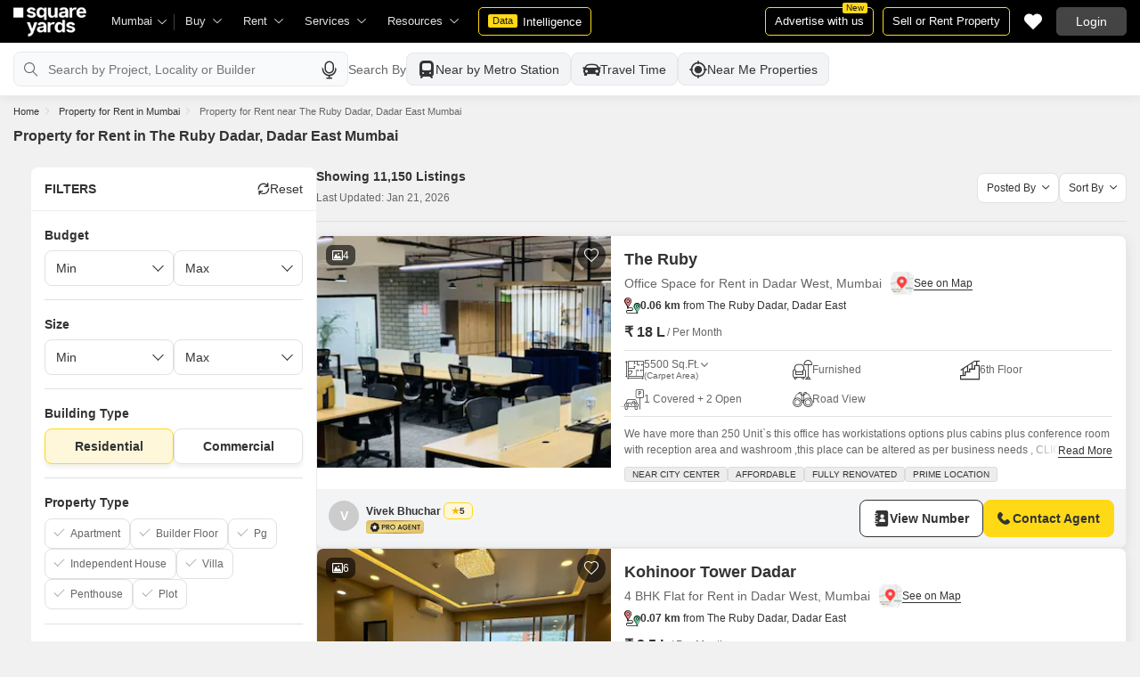

--- FILE ---
content_type: text/html; charset=utf-8
request_url: https://www.squareyards.com/rent/property-for-rent-near-the-ruby-dadar-dadar-east-in-mumbai
body_size: 51170
content:
<!doctype html>
<html lang="en">
  <head>
    <meta http-equiv="Content-Type" content="text/html; charset=utf-8"/>
    <meta http-equiv="X-UA-Compatible" content="IE=edge,chrome=1" />
    <meta name="viewport" content="width=device-width, initial-scale=1.0, maximum-scale=1.0,user-scalable=no"/>
    <title>11150+ Property  for Rent in The Ruby Dadar, Dadar East Mumbai</title>

<meta name="google" content="notranslate"/>
<meta name="description" content="Explore 11150+ Property  available for Rent in The Ruby Dadar, Dadar East Mumbai on Squareyards.com. ✓Verified Property  ✓100% Real Photos ✓Contact Owners Directly.">
<meta property="og:description" content="Explore 11150+ Property  available for Rent in The Ruby Dadar, Dadar East Mumbai on Squareyards.com. ✓Verified Property  ✓100% Real Photos ✓Contact Owners Directly." />
<link rel="icon" href="https://img.squareyards.com/ui-assets/images/favicon.ico" type="image/x-icon">

  
    <meta http-equiv="Content-Language" content="en-in">
  
  
    <link rel="alternate" href="https://www.squareyards.com/rent/property-for-rent-near-the-ruby-dadar-dadar-east-in-mumbai" hreflang="en-in" />
  
    <link rel="alternate" href="https://www.squareyards.com/hi/rent/property-for-rent-near-the-ruby-dadar-dadar-east-in-mumbai" hreflang="hi-in" />
  

<meta name="copyright" content="SquareYards">
<meta name="robots" content="index, follow, max-image-preview:large, max-snippet:-1, max-video-preview:-1, noodp, noydir" />
<link rel="canonical" href="https://www.squareyards.com/rent/property-for-rent-near-the-ruby-dadar-dadar-east-in-mumbai">

  
  
    <link rel="next" href="https://www.squareyards.com/rent/property-for-rent-near-the-ruby-dadar-dadar-east-in-mumbai?page=2" />
  

<meta property="og:title" content="11150+ Property  for Rent in The Ruby Dadar, Dadar East Mumbai" />

 <meta property="og:url" content="https://www.squareyards.com/rent/property-for-rent-near-the-ruby-dadar-dadar-east-in-mumbai" />

<meta name="og:type" content="website">
<meta property="og:site_name" content="https://www.squareyards.com/">

<meta property="al:android:app_name" content="Square Yards Real Estate" />
<meta property="al:android:class" content="com.sq.yrd.squareyards.DeeplinkHandlingClass" />
<meta property="al:android:package" content="com.sq.yrd.squareyards" />
<meta property="al:android:url" content="https://www.squareyards.com/rent/property-for-rent-near-the-ruby-dadar-dadar-east-in-mumbai" />
<meta property="al:ios:app_name" content="Square Yards - Real Estate App" />
<meta property="al:ios:app_store_id" content="1093755061" />
<meta property="al:ios:url" content="https://www.squareyards.com/rent/property-for-rent-near-the-ruby-dadar-dadar-east-in-mumbai" />
<meta property="al:web:should_fallback" content="true" />
<meta property="al:web:url" content="https://www.squareyards.com/rent/property-for-rent-near-the-ruby-dadar-dadar-east-in-mumbai" />



  <link rel="preload" as="image" fetchpriority="high" href="https://img.squareyards.com/secondaryPortal/IN_639006210415713046-0612251230413041.png?aio=w-360;h-250;crop;"/>
  <meta property="og:image" content="https://img.squareyards.com/secondaryPortal/IN_639006210415713046-0612251230413041.png" />

    <link rel="alternate" href="https://www.squareyards.com/rent/property-for-rent-near-the-ruby-dadar-dadar-east-in-mumbai" hreflang="x-default" />
  
<script>(window.BOOMR_mq=window.BOOMR_mq||[]).push(["addVar",{"rua.upush":"false","rua.cpush":"false","rua.upre":"false","rua.cpre":"false","rua.uprl":"false","rua.cprl":"false","rua.cprf":"false","rua.trans":"","rua.cook":"false","rua.ims":"false","rua.ufprl":"false","rua.cfprl":"false","rua.isuxp":"false","rua.texp":"norulematch","rua.ceh":"false","rua.ueh":"false","rua.ieh.st":"0"}]);</script>
                              <script>!function(e){var n="https://s.go-mpulse.net/boomerang/";if("False"=="True")e.BOOMR_config=e.BOOMR_config||{},e.BOOMR_config.PageParams=e.BOOMR_config.PageParams||{},e.BOOMR_config.PageParams.pci=!0,n="https://s2.go-mpulse.net/boomerang/";if(window.BOOMR_API_key="8M8GL-K9Q8W-MM52F-RA6TK-W7M97",function(){function e(){if(!o){var e=document.createElement("script");e.id="boomr-scr-as",e.src=window.BOOMR.url,e.async=!0,i.parentNode.appendChild(e),o=!0}}function t(e){o=!0;var n,t,a,r,d=document,O=window;if(window.BOOMR.snippetMethod=e?"if":"i",t=function(e,n){var t=d.createElement("script");t.id=n||"boomr-if-as",t.src=window.BOOMR.url,BOOMR_lstart=(new Date).getTime(),e=e||d.body,e.appendChild(t)},!window.addEventListener&&window.attachEvent&&navigator.userAgent.match(/MSIE [67]\./))return window.BOOMR.snippetMethod="s",void t(i.parentNode,"boomr-async");a=document.createElement("IFRAME"),a.src="about:blank",a.title="",a.role="presentation",a.loading="eager",r=(a.frameElement||a).style,r.width=0,r.height=0,r.border=0,r.display="none",i.parentNode.appendChild(a);try{O=a.contentWindow,d=O.document.open()}catch(_){n=document.domain,a.src="javascript:var d=document.open();d.domain='"+n+"';void(0);",O=a.contentWindow,d=O.document.open()}if(n)d._boomrl=function(){this.domain=n,t()},d.write("<bo"+"dy onload='document._boomrl();'>");else if(O._boomrl=function(){t()},O.addEventListener)O.addEventListener("load",O._boomrl,!1);else if(O.attachEvent)O.attachEvent("onload",O._boomrl);d.close()}function a(e){window.BOOMR_onload=e&&e.timeStamp||(new Date).getTime()}if(!window.BOOMR||!window.BOOMR.version&&!window.BOOMR.snippetExecuted){window.BOOMR=window.BOOMR||{},window.BOOMR.snippetStart=(new Date).getTime(),window.BOOMR.snippetExecuted=!0,window.BOOMR.snippetVersion=12,window.BOOMR.url=n+"8M8GL-K9Q8W-MM52F-RA6TK-W7M97";var i=document.currentScript||document.getElementsByTagName("script")[0],o=!1,r=document.createElement("link");if(r.relList&&"function"==typeof r.relList.supports&&r.relList.supports("preload")&&"as"in r)window.BOOMR.snippetMethod="p",r.href=window.BOOMR.url,r.rel="preload",r.as="script",r.addEventListener("load",e),r.addEventListener("error",function(){t(!0)}),setTimeout(function(){if(!o)t(!0)},3e3),BOOMR_lstart=(new Date).getTime(),i.parentNode.appendChild(r);else t(!1);if(window.addEventListener)window.addEventListener("load",a,!1);else if(window.attachEvent)window.attachEvent("onload",a)}}(),"".length>0)if(e&&"performance"in e&&e.performance&&"function"==typeof e.performance.setResourceTimingBufferSize)e.performance.setResourceTimingBufferSize();!function(){if(BOOMR=e.BOOMR||{},BOOMR.plugins=BOOMR.plugins||{},!BOOMR.plugins.AK){var n=""=="true"?1:0,t="",a="aoezj4yxzcoik2lq4tnq-f-4e4ef3624-clientnsv4-s.akamaihd.net",i="false"=="true"?2:1,o={"ak.v":"39","ak.cp":"1731157","ak.ai":parseInt("1104905",10),"ak.ol":"0","ak.cr":8,"ak.ipv":4,"ak.proto":"h2","ak.rid":"15ea44c1","ak.r":44268,"ak.a2":n,"ak.m":"dscr","ak.n":"ff","ak.bpcip":"3.137.148.0","ak.cport":53546,"ak.gh":"23.192.164.133","ak.quicv":"","ak.tlsv":"tls1.3","ak.0rtt":"","ak.0rtt.ed":"","ak.csrc":"-","ak.acc":"","ak.t":"1769006299","ak.ak":"hOBiQwZUYzCg5VSAfCLimQ==3GTPeF1hTill3RDQTuPQ9/9iErGU54lYOkPMGxkvJX/fZczrtV0ZFq7GHh9W/5UmSN49nW4/tdJ1gpiNOybbCT+NrM/z62uAly/tpDRM5eOJ1Y6MHI7TpjQvTBub+99SiOBIr1afdxbqOPcJBS5Ntg945sj4bLO1JGzY8e08BpYdutolPMBPPGBLO/vH3vsdA2mf1wMZ+eAe4VCNZdG0AQdJzNOaRorOMuG+vXIxReXckqKKvRZn2TtHI5ORNzFdzoVQgNuywi4r5Nt1/DlFXG3KtRS5m/rwJazQL/HxsXf5f+LmAybDzOd6EoBPWu/smONgRoiPhLnmJnxdIXRaZWnokgpSR/kPtabe3F6BllfzTCn/tZmQ6+X6JnOdeZjPxMnjqJn9ZftNt5rr1B1zjy5U8j6PXGRaBIi00x4BgQY=","ak.pv":"87","ak.dpoabenc":"","ak.tf":i};if(""!==t)o["ak.ruds"]=t;var r={i:!1,av:function(n){var t="http.initiator";if(n&&(!n[t]||"spa_hard"===n[t]))o["ak.feo"]=void 0!==e.aFeoApplied?1:0,BOOMR.addVar(o)},rv:function(){var e=["ak.bpcip","ak.cport","ak.cr","ak.csrc","ak.gh","ak.ipv","ak.m","ak.n","ak.ol","ak.proto","ak.quicv","ak.tlsv","ak.0rtt","ak.0rtt.ed","ak.r","ak.acc","ak.t","ak.tf"];BOOMR.removeVar(e)}};BOOMR.plugins.AK={akVars:o,akDNSPreFetchDomain:a,init:function(){if(!r.i){var e=BOOMR.subscribe;e("before_beacon",r.av,null,null),e("onbeacon",r.rv,null,null),r.i=!0}return this},is_complete:function(){return!0}}}}()}(window);</script></head>
  <body>
    
        <style>.corruptedImg{display:flex!important;align-items:center;justify-content:center;background:#e9e9e9!important}.corruptedImg img{max-width:100%!important;max-height:100%!important;width:initial!important;height:initial!important;object-fit:inherit!important}header{padding:0 15px 0 125px!important;z-index:9!important;background:#000;display:flex;align-items:center;height:48px;width:100%;position:fixed;top:0;left:0;transition:.3s ease}header .logoBox{position:absolute;top:5px;left:15px}header .gblCityDropdown{height:48px;display:inline-block;float:left;position:relative}header .gblCityDropdown::after{background:#3e3e3e;width:1px;height:18px;content:'';position:absolute;right:0;top:16px}header .gblCityDropdown .dropdown-toggle{padding:8px 25px 8px 0;background:none;cursor:pointer;position:relative;box-shadow:none;color:#e3e3e3;border:none;display:flex;align-items:center;height:100%;transition:.3s;font-size:13px}header .gblCityDropdown .dropdown-toggle::after{padding:10px 0;content:"\e919";font-family:icomoon;font-size:10px;color:#e3e3e3;position:absolute;right:9px;top:3px;transition:.2s;background:#000}header .gblCityDropdown .dropdown-toggle.active:after{transform:rotate(-180deg)}header .gblCityDropdown:hover .dropdown-toggle{color:#fff;transition:.3s}.desktopNav{display:flex}.desktopNav .navItem{display:flex;position:relative}.desktopNav .navItem li{display:inline-block}.desktopNav .navItem li .agentsmegaDropDownLinks,.desktopNav .navItem li .moreServicesmegaDropDownLinks,.desktopNav .navItem li .resourcesmegaDropDownLinks{left:inherit!important}.desktopNav .navItem li .megaDropDownItem{padding:0 30px 0 12px;display:block;font-size:13px;line-height:48px;color:#e3e3e3;align-items:center;white-space:nowrap;cursor:pointer;position:relative;border-radius:5px 5px 0 0;position:relative;transition:.5s}.desktopNav .navItem li .megaDropDownItem:after{content:"\e919";font-family:icomoon;font-size:10px;color:#e3e3e3;position:absolute;right:12px;top:0}.desktopNav .navItem li .megaDropDownLinks{position:absolute;top:48px;left:0;border-radius:0 0 8px 8px;box-shadow:0 6px 18px 0 #0000001a;background:#fff;max-height:535px;max-width:0;display:block;overflow:hidden;opacity:0;transition:.1s}header .headerRightSide{position:absolute;right:15px;display:flex;align-items:center;justify-content:center;height:48px}header .dataIntelligenceBtn{padding:0 10px;gap:0;margin-left:10px;display:flex;align-items:center;justify-content:center;height:32px;border-radius:5px;border:solid 1px #FFD916;background:none;font-size:13px;color:#fff;transition:.3s;position:relative}header .dataIntelligenceBtn span{padding:0 5px;margin:-1px 6px 0 0;background:#FFD916;display:block;transition:.3s;border-radius:2px;color:#1a1a1a;line-height:15px;font-size:11px}header .postPropertyBtn{padding:0 10px;margin-right:10px;border-radius:5px;border:solid 1px #FFD916;font-size:13px;color:#fff;line-height:30px;height:auto}header .advertiseBtn{padding:0 10px;margin-right:10px;border:solid 1px #FFD916;font-size:13px;color:#fff;line-height:30px;height:auto;border-radius:5px;position:relative}header .advertiseBtn span{background:#FFD916;color:#1a1a1a;font-size:10px;padding:1px 4px;position:absolute;top:-6px;right:6px;line-height:10px;border-radius:2px}header .loginBtn{padding:0 21px;background:#444;border:#444 solid 1px;color:#fff;line-height:30px;transition:.5s;height:auto;border-radius:5px;min-width:50px}header .loginBtn:hover{background:#5b5b5b;border:#5b5b5b solid 1px;transition:.5s}header .loginBtn.withUserProfile{padding:0;background:none;border:0}.shortlistDiv{margin-right:10px;position:relative;top:0;width:32px;height:32px;display:flex;align-items:center;justify-content:center;transition:.5s;border-radius:5px}.shortlistDiv em{font-size:20px;color:#fff;transition:.3s;cursor:pointer;position:relative;width:20px;font-style: normal;}.shortlistDiv em.active,.shortlistDiv em:hover{color:#F05252;transition:.3s}.shortlistDiv .shortlistItems{position:absolute;display:inline-block;top:-10px;right:-10px;width:18px;height:18px;text-align:center;line-height:17px;background:#0E9F6E;border-radius:50%;color:#fff!important;font-size:13px}.shortlistDiv em .favnumber{position:absolute;display:flex;top:-10px;right:-10px;width:18px;height:18px;line-height:17px;background:#F05252;border-radius:50%;color:#fff;font-size:10px;align-items:center;justify-content:center;font-family:arial}.shake-horizontal{-webkit-animation:shake-horizontal .8s cubic-bezier(0.455,0.030,0.515,0.955) both;animation:shake-horizontal .8s cubic-bezier(0.455,0.030,0.515,0.955) both}@-webkit-keyframes shake-horizontal{0%,100%{-webkit-transform:translateX(0);transform:translateX(0)}10%,30%,50%,70%{-webkit-transform:translateX(-10px);transform:translateX(-10px)}20%,40%,60%{-webkit-transform:translateX(10px);transform:translateX(10px)}80%{-webkit-transform:translateX(8px);transform:translateX(8px)}90%{-webkit-transform:translateX(-8px);transform:translateX(-8px)}}@keyframes shake-horizontal{0%,100%{-webkit-transform:translateX(0);transform:translateX(0)}10%,30%,50%,70%{-webkit-transform:translateX(-10px);transform:translateX(-10px)}20%,40%,60%{-webkit-transform:translateX(10px);transform:translateX(10px)}80%{-webkit-transform:translateX(8px);transform:translateX(8px)}90%{-webkit-transform:translateX(-8px);transform:translateX(-8px)}}.UMHeader{display:none!important}.headerProfileBox{padding:10px 20px 10px 0;margin:0;display:inline-block;float:right;position:relative;cursor:pointer}.headerProfileBox:after{content:"\e919";font-family:icomoon;font-size:10px;color:#e3e3e3;position:absolute;right:0;top:10px}.headerProfileBox strong{padding-bottom:7px;color:#fff;max-width:72px;white-space:nowrap;overflow:hidden;text-overflow:ellipsis;line-height:35px;display:none}.headerProfileBox figure img{width:100%;height:100%;object-fit:cover;object-position:top}.headerProfileBox figure{width:30px;height:30px;border-radius:50%;overflow:hidden}.headerProfileBox figure span{font-size:13px}.profileDropdownBox{box-shadow:0 10px 50px 0 #0000001a;width:262px;background:#fff;height:auto;max-height:calc(100vh - 63px);position:absolute;top:48px;right:-12px;border-radius:8px;cursor:default;display:none}.profileDropdownBox:after{content:'';position:absolute;top:-8px;right:8px;width:0;height:0;border-left:8px solid transparent;border-right:8px solid transparent;border-bottom:8px solid #fff}.clr{color:#fff;display:flex;display:-webkit-flex;align-items:center;justify-content:center;width:100%;height:100%;overflow:hidden;font-size:20px;background:#5E449B}.cityDropdownOverlay{width:100%;height:100vh;position:fixed;top:0;left:0;z-index:8;display:none}.cityDropdownOverlay.active{display:block}.gblCityBox,.profileDropdown,.postPopup{display:none}.gblOverflow{position:fixed;top:48px;right:0;background-color:#000000b3;height:calc(100% - 48px);width:100%;content:'';z-index:-1;display:none}.gblCityBox{z-index:10;position:absolute;left:100px;top:48px;width:100%;max-width:350px;background:#fff;border-radius:5px;box-shadow:0 3px 12px 0 #00000029}.gblCityBox::before{width:0;position:absolute;left:24px;top:-8px;content:'';height:0;border-left:8px solid transparent;border-right:8px solid transparent;border-bottom:8px solid #fff}.gblCityBox.active{display:block;position:fixed!important;background:#fff}.gblOverflow.active{display:none}.gblCityBox .gblHeader{padding:12px 15px 13px;background:#fff;display:none;overflow:hidden;box-shadow:0 3px 6px 0 #00000012}.gblCityBox .gblHeader h3{font-size:13px;font-weight:600;display:inline-block;color:#000}.gblCityBox .gblHeader em{margin-left:-15px;font-weight:600;width:45px;color:var(--text-primary);font-size:14px;height:48px;flex:none;display:flex;display:-webkit-flex;align-items:center;justify-content:center}.gblCityBox .gblCityBody{display:block;max-height:calc(100vh - 200px);overflow:hidden;overflow-y:auto}.gblCityBox .gblCityBody .box{padding:15px 15px 0;display:flex}.gblCityBox .gblCityBody .box .formRadioBox{padding:5px;margin-left:5px;box-shadow:0 1px 4px 0 #00000017;display:flex;align-items:center;font-size:13px;color:var(--text-primary);position:relative;border:solid 1px #e3e3e3;border-radius:8px;align-items:center;justify-content:center;width:100%;height:55px;text-align:center;position:relative;cursor:pointer}.gblCityBox .gblCityBody .box .formRadioBox:first-child{margin-left:0;cursor:default}.gblCityBox .gblCityBody .box .formRadioBox .radio{cursor:default;margin:0;-webkit-appearance:none;-moz-appearance:none;-ms-appearance:none;-o-appearance:none;appearance:none;height:17px;width:17px;background:#fff;border:#e3e3e3 solid 1px;color:#fff;cursor:pointer;display:inline-block;outline:none;z-index:1;border-radius:30px;position:absolute;top:3px;left:3px;opacity:0}.gblCityBox .gblCityBody .box .formRadioBox .radio:checked::after{border-radius:100%}.gblCityBox .gblCityBody .box .formRadioBox .radio::before{content:"";width:9px;height:9px;background:#e3e3e3;border-radius:100%;left:3px;top:3px;position:absolute}.gblCityBox .gblCityBody .box .formRadioBox .radio:checked{background:#fff;border:1px solid #0E9F6E}.gblCityBox .gblCityBody .box .formRadioBox .radio:checked::before{content:"";width:9px;height:9px;background:#0E9F6E;border-radius:100%;left:3px;top:3px;position:absolute}.gblCityBox .gblCityBody .box .formCheckBox{padding:0 20px 15px 25px;display:inline-block;font-size:13px;color:var(--text-primary);position:relative;overflow:hidden}.gblCityBox .gblCityBody .box .formCheckBox input{border:#0E9F6E solid 1px}.gblCityBox .gblCityBody .box .formCheckBox input[type='checkbox']:checked:after{color:#0E9F6E}.gblCityBox .gblCityBody .box .formRadioBox label{padding-top:5px;font-size:.83em;color:var(--text-primary);display:flex;line-height:22px;flex-direction:column;align-items:center;cursor:pointer}.gblCityBox .gblCityBody .box .formRadioBox label img{border-radius:2px;display:inline-block;width:22px;height:15px}.gblCityBox .gblCityBody .box .formRadioBox:first-child{background:#f8f5ff;box-shadow:none;border:#e7ddff solid 1px}.gblCityBox .gblCityBody .box .formRadioBox:first-child::after{margin:0 auto;position:absolute;left:0;right:0;bottom:-6px;display:block;width:12px;height:12px;background:#f8f5ff;border:solid 1px #e7ddff;border-width:0 1px 1px 0;content:'';transform:rotate(45deg);border-radius:50px 0 0 0}.gblCityBox .gblCityBody .box .formRadioBox:first-child label{color:#5E449B;cursor:default}.gblCityBox .gblCityBody .box .formRadioBox:hover label{color:#5E449B}.gblCityBox .gblCityBody .gblSearchBox{padding:8px 10px;display:block;width:100%;position:relative;background:#ebebeb}.gblCityBox .gblCityBody .gblSearchBox .gblTpCtyBoH5{font-weight:400!important}.gblCityBox .gblCityBody .gblSearchBox .gblSearch{display:flex;display:-webkit-flex;align-items:center}.gblCityBox .gblCityBody .gblSearchBox .gblSearch label{font-size:13px;font-weight:600;position:relative;color:var(--text-primary);font-weight:500;display:none}.gblCityBox .gblCityBody .gblSearchBox .gblSearch .formGroup{display:block;width:100%;position:relative}.gblCityBox .gblCityBody .gblSearchBox .gblSearch .formGroup .form-control{padding-left:35px;height:36px;background:#fff;border:#707070 solid 0}.gblCityBox .gblCityBody .gblSearchBox .gblSearch .formGroup .form-control.active{border-radius:5px 5px 0 0;border-bottom:1px solid #ececec}.gblCityBox .gblCityBody .gblSearchBox .gblSearch .formGroup .icon-search{font-size:17px;position:absolute;left:10px;top:10px}.gblCityBox .gblCityBody .gblSearchBox .gblAlphaBox{width:60%;float:left}.gblCityBox .gblCityBody .gblSearchBox .gblAlphaSearch{height:36px;display:flex;display:-webkit-flex;align-items:center;justify-content:center}.gblCityBox .gblCityBody .gblSearchBox .gblAlphaSearch li .linkBox{padding:5px;display:block;color:#666;font-size:13px}.gblCityBox .gblCityBody .gblSearchBox .gblAlphaSearch li:hover .linkBox,.gblCityBox .gblCityBody .gblSearchBox .gblAlphaSearch li.active .linkBox{color:#0E9F6E;font-weight:600}.gblCityBox .gblCityBody .topCitiesBoxx{display:block;overflow:hidden}.gblCityBox .gblCityBody .topCitiesBoxx strong{padding:6px 10px;font-size:13px;font-weight:600;color:var(--text-primary);background:#f1f1f1;display:block}.gblCityBox .gblCityBody .topCitiesBoxx ul{margin:0 -4px 0 -1px;display:block}.gblCityBox .gblCityBody .topCitiesBoxx ul li{margin:-1px 0 0 -1px;cursor:pointer;text-align:center;display:block;float:left;width:25%;border:solid 1px #e3e3e3;height:60px}.gblCityBox .gblCityBody .topCitiesBoxx ul li a{padding:5px 2px;height:100%;width:100%;display:flex;align-items:center;justify-content:center;flex-direction:column}.gblCityBox .gblCityBody .topCitiesBoxx ul li .city-icon{height:24px;display:block}.gblCityBox .gblCityBody .topCitiesBoxx ul li .city-icon img{width:100%;height:100%;filter:grayscale(1)}.gblCityBox .gblCityBody .topCitiesBoxx ul li a strong{padding:0;margin-top:3px;color:var(--text-primary);transition:.5s;font-weight:400;line-height:normal;font-size:.83em;background:none}.gblCityBox .gblCityBody .topCitiesBoxx ul li:hover a strong{color:#1a1a1a;transition:.5s}.gblCityBox .gblCityBody .allCitiesBoxx{display:block;overflow:hidden}.gblCityBox .gblCityBody .allCitiesBoxx strong{padding:6px 10px;font-size:13px;font-weight:600;color:var(--text-primary);display:block;background:#f1f1f1}.gblCityBox .gblCityBody .allCitiesBoxx ul{margin:0;display:block}.gblCityBox .gblCityBody .allCitiesBoxx ul li{cursor:pointer;display:block;border-top:#f1f1f1 solid 1px}.gblCityBox .gblCityBody .allCitiesBoxx ul li .redirect_to{padding:0 10px;display:block;color:var(--text-primary);line-height:42px;transition:.5s;position:relative}.gblCityBox .gblCityBody .allCitiesBoxx ul li:hover .redirect_to:after{content:'\e917';position:absolute;right:10px;top:0;color:#1a1a1a;font-size:10px;font-family:icomoon!important}.gblCityBox .gblCityBody .allCitiesBoxx ul li:hover .redirect_to{color:#1a1a1a;transition:.5s}.gblCityBox .gblCityBody .topCitiesBoxx ul li:hover .city-icon img{filter:grayscale(0)}.gblCityBox .gblCityBody .gblSearchBox .gblSearch .dropdownMobile ul{border-radius:5px}.gblCityBox .gblCityBody .gblSearchBox .gblSearch .dropdownMobile ul li{padding:0 15px;line-height:42px;border-bottom:#f1f1f1 solid 1px;cursor:pointer}.gblCityBox .detectMyLocation{padding:10px;cursor:pointer;display:flex;align-items:center;gap:8px;color:var(--text-primary);font-size:14px;height:auto}.gblCityBox .detectMyLocation em{width:17px;height:17px;position:relative;font-size:18px;display:flex;align-items:center}.megaMenuData{display:none}.search-topbar-box{display:flex;align-items:center;justify-content:space-between;background:#fff;position:relative}.search-topbar-box .btn-link{padding:0;margin-right:10px;font-size:12px;color:var(--text-primary)!important;border:none!important;box-shadow:none!important;background:none!important}.globalOverflow,.globalModal{display:none}@media screen and (max-width:1024px){header .advertiseBtn,header .dataIntelligenceBtn{display:none}.desktopNav .navItem li:hover .megaDropDownLinks{max-width:850px}}@media screen and (max-width:768px){.gblCityBox{width:285px;display:block;left:-500px;top:0;right:inherit;height:100%;position:fixed;z-index:22;transition:.2s}.gblCityBox::before{display:none}.gblCityBox.active{left:0;transition:.3s}.gblCityBox .gblHeader{padding:0 15px;height:48px;display:flex;display:-webkit-flex;align-items:center}.gblCityBox .gblCityBody .allCitiesBoxx ul li .redirect_to{line-height:42px}}@media screen and (max-width:480px){.gblCityBox{width:100%;max-width:inherit;border-radius:0}.gblCityBox .gblCityBody{max-height:calc(100% - 48px)}}.loaderBox{position:fixed;left:0;top:0;bottom:0;right:0;z-index:1051;display:flex;display:-webkit-flex;align-items:center;justify-content:center;-webkit-backdrop-filter: blur(33px);backdrop-filter: blur(33px);}.loaderBox::after{position:fixed;left:0;top:0;bottom:0;right:0;background:rgba(255,255,255,0.7);content:'';z-index:-1}</style>
    <style>:root{--white:#fff;--black:#333;--zblack:#000;--gray:#666;--darkgrey:#333;--lightgrey:#F3F4F6;--yellow:#F8D41F;--darkyellow:#FFD916;--lightyellow:#FFF7DA;--primary:#0e9f6e;--purple:#5f449b;--purple-light:#f9f0ff;--red:#ef382d;--radius:8px;--border:#e1e1e1;--rating:#f7b400;--body-clr:#f6f8f9;--dark-gray-clr:#666;--scroll-gray-clr:#c1c1c1;--light-gray-clr:#e8e8e8;--white-clr:#fff;--black-clr:#333;--primary-clr:#0E9F6E;--purple-clr:#5f449b;--light-purple-clr:#f8f5ff;--grey:#666;--text-white:#fff;--text-primary:#333;--text-secondary:#666;}.mobileChatBotBtn,.chatBotSection .welcomeMessage{background:var(--lightyellow) !important;border: solid 1px var(--darkyellow) !important;}.chatBotSection .chatBotBody{background:var(--lightyellow) !important;}.chatBotSection .chatBotHeader .companyProfile span{color:var(--darkyellow) !important;}*,::before,::after{padding:0;margin:0;box-sizing:border-box}html{scroll-behavior:smooth}body{overflow:hidden;overflow-y:auto;color:var(--text-secondary);background:#f1f1f1}body,ul,ol,li,h1,h2,h3,h4,h5,h6,figure,p,strong,textarea{list-style:none;font-family:Arial,"sans-serif"}h1,h2,h3,h4,h5,h6,strong,b{font-weight:700}body.active{overflow:hidden}body,p{font-size:14px;line-height:24px}a,.btn,button,select{text-decoration:none;outline:0;cursor:pointer}.btn[disabled]{opacity:.4;cursor:not-allowed;pointer-events:none}a{color:var(--text-primary)}input,textarea{outline:0}small{font-size:100%}.container,.container-fluid,.container-flex{padding:0 15px;margin:0 auto;width:100%}.container{max-width:1170px}.container-flex{display:flex;gap:20px}img:not([src]){opacity:0}.img-responsive{max-width:100%;height:auto;max-height:100%;color:transparent;position:relative}.img-skeleton{position:relative}.img-skeleton::before{z-index:0;width:100%;height:100%;content:'';position:absolute;background:linear-gradient(110deg,#f6f7f8 0,#edeef1 20%,#f6f7f8 40%,#f6f7f8 100%) 800px 104px no-repeat #f6f7f8;animation:img-skeleton 1s linear infinite normal none running}@keyframes img-skeleton{0{background-position:-400px 0}100%{background-position:400px 0}}.form-group{margin-bottom:15px}.form-control{padding:6px 12px;width:100%;height:40px;font-size:14px;color:var(--text-primary);background:var(--white);border-radius:var(--radius);border:1px solid var(--border);box-shadow:none;-webkit-appearance:none;-moz-appearance:none;appearance:none}.select-box,.selectBox{position:relative;z-index:1;width:100%;background:var(--white);border-radius:var(--radius)}.select-box::after,.selectBox::after{content:"\e919";font-family:icomoon;font-size:12px;color:var(--text-secondary);position:absolute;right:10px;top:10px;z-index:-1}.select-box select,.selectBox select{padding-right:26px;background:0}.left-box{width:calc(100% - 380px);display:flex;gap:15px;flex-direction:column}.right-box{width:360px;flex:none}.second-fold .container-flex{gap:30px}.second-fold .container-flex .left-box{width:calc(100% - 390px)}.white-box{padding:0 18px 18px;border-radius:var(--radius);background:var(--white);min-height:100px}.white-box-heading{display:flex;align-items:center;height:56px;border-bottom:var(--border) solid 1px;font-size:18px;font-weight:700;color:var(--text-primary)}.white-box-body{margin-top:18px}.tab-box{padding:0 18px;margin:0 -18px;display:flex;gap:12px;overflow:hidden;overflow-x:auto}.tab-box li{padding:0 15px;border-radius:var(--radius);border:solid 1px var(--border);background:var(--white);height:40px;display:flex;align-items:center;gap:10px;font-size:14px;font-weight:700;color:var(--text-primary);white-space:nowrap;cursor:pointer}.tab-box li.active{border:solid 1px var(--darkgrey)!important;background:var(--darkgrey);pointer-events:none;color:var(--text-white)}.tab-box li:hover{border-color:var(--darkgrey)}.line-tab-box{margin-top:10px;display:inline-flex;gap:12px;border-bottom:var(--border) solid 1px}.line-tab-box li{padding:0 15px;display:flex;align-items:center;font-size:14px;color:var(--text-primary);height:40px;position:relative;white-space:nowrap;cursor:pointer}.line-tab-box li.active{pointer-events:none}.line-tab-box li.active:after{content:'';position:absolute;bottom:-1px;left:0;width:100%;height:2px;background:var(--darkgrey)}.table-box table{border:0;border-collapse:collapse;white-space:nowrap}.table-box table td{padding:5px 15px;border:var(--border) solid 1px;height:45px;font-size:14px;color:var(--text-secondary);text-align:left}.table-box table thead{border:#f6f6f6 solid 15px;border-top:#f6f6f6 solid 10px;border-bottom:var(--white) solid 15px;background:#f6f6f6}.table-box table thead td{padding:5px 15px 15px;border:#f6f6f6 solid 1px;color:var(--text-secondary);font-size:14px}.table-box table tbody{border:var(--white) solid 15px}.btn-box{margin-top:15px;display:flex;align-items:center;justify-content:center;gap:15px}.btn{padding:0 15px;display:inline-flex;gap:5px;justify-content:center;align-items:center;border:1px solid transparent;font-size:14px;line-height:normal;border-radius:var(--radius);height:42px}.btn-default{background:var(--white);color:var(--text-primary);border-color:var(--border)}.btn-default:hover{border-color:var(--darkgrey)}.btn-primary{background:var(--darkyellow);color:var(--text-primary);border-color:var(--darkyellow);font-weight:700}.btn-primary:hover{background:var(--yellow);border-color:var(--yellow)}.btn-secondary{background:var(--darkgrey);color:var(--text-white);border-color:var(--darkgrey)}.btn-whatsapp{background:linear-gradient(227deg,#4cc75b 6.33%,#30b845 96.81%);border-color:none;color:var(--text-white);font-weight:700}.btn-whatsapp-fill{background:linear-gradient(227deg,#4cc75b 6.33%,#30b845 96.81%);color:var(--text-white);border-color:none;font-weight:700}.btn-link{border-radius:0;padding:0;height:auto;background:0;border:0;color:var(--text-primary);border-bottom:1px solid var(--darkgrey);cursor:pointer}.btn-link:hover{border-color:transparent}.btn-lg{height:48px}.scrollbar-hide{-webkit-scrollbar-width:none;-moz-scrollbar-width:none;-ms-scrollbar-width:none;scrollbar-width:none}.scrollbar-hide::-webkit-scrollbar{display:none}.scrollbar::-webkit-scrollbar{width:8px;height:8px;background-color:rgba(0,0,0,0.1);border-radius:20px;position:absolute;z-index:10000}.scrollbar::-webkit-scrollbar-thumb{background-color:#bfbfbf;border-radius:20px}.scrollbar::-moz-scrollbar{width:8px;height:8px;background-color:rgba(255,255,255,0.1);position:absolute;z-index:10000;right:0}.scrollbar::-moz-scrollbar-thumb{background-color:#bfbfbf;border-radius:20px}.modal,.modal-overlay,.globalOverflow,.globalModal,.global-modal,.ui-helper-hidden-accessible,.shotlist-popup{display:none}.bxslider{display:flex;gap:15px;overflow:hidden; overflow-x:auto}[class^="tag-"]{background:url(/assets/images/sprite-icon/new-tag-sprite-icons.svg) no-repeat;background-size:150px}.circleTag em{height:16px;width:16px;display:block}.circleTag .tag-pro-agent{background-position:-3px -3px}.circleTag .tag-video{background-position:-24px -3px}.circleTag .tag-owner{background-position:-65px -3px}.circleTag .tag-exclusive{background-position:-45px -3px}.agentTag{display:flex;align-items:center;gap:5px;overflow:auto}.agentTag em{height:15px;display:block}.agentTag .tag-preferred-partner{background-position:-3px -61px;width:104px}.agentTag .tag-trusted-partner{background-position:-3px -80px;width:93px}.agentTag .tag-locality-expert{background-position:-3px -99px;width:93px}.agentTag .tag-owner{background-position:-3px -23px;width:50px}.agentTag .tag-pro-agent{background-position:-3px -42px;width:65px}.agentTag .tag-sy-expert{background-position:-3px -118px;width:63px}.unit-convert-box{display:flex;flex-direction:column}.unit-convert-box .unit-value{cursor:pointer}.sqft-dropdown-box{display:inline-block;position:relative;width:fit-content}.sqft-dropdown-box span{padding-right:10px!important;border:none!important}.sqft-dropdown-box span:before{content:"\e902";font-family:'icomoon';position:absolute;top:3px;right:0;font-size:8px;display:block;background:#fff}.sqft-list{position:absolute;right:0;top:20px;background:#FFF;box-shadow:0 4px 10px 0 rgba(0,0,0,0.17);z-index:5;border-radius:5px;overflow:hidden;display:block}.sqft-list ul{padding:5px 0 0;margin:0;width:85px;max-height:200px;overflow-y:auto}.sqft-list ul li{padding:4px 10px;margin:0;min-height:auto;border:0;font-size:12px;cursor:pointer;font-weight:400;line-height:19px}.sqft-list ul li:hover{background:#EFEFEF}.project-sqft-dropdown-box.sqft-dropdown-box span{right:12px}.project-sqft-dropdown-box.sqft-dropdown-box span:before{top:0}.project-unit-convert-box .sqft-dropdown-box{top:5px;line-height:18px}.project-unit-convert-box .sqft-dropdown-box span:before{top:0;background:#F3F3F3}.bx-viewport{height:auto!important}.bxslider{display:flex;gap:15px;overflow:hidden; overflow-x:auto;}.bx-wrapper{position:relative;-ms-touch-action:pan-y;touch-action:pan-y;z-index:0}.bx-wrapper .bx-controls-direction span{position:absolute;top:calc(50% - 20px);width:40px;height:40px;border-radius:100px;background:rgba(0,0,0,.6);color:#fff;cursor:pointer;overflow:hidden;font-size:14px;display:flex;align-items:center;justify-content:center;z-index:1;}.smArrow .bx-wrapper .bx-controls-direction span,.sm-arrow .bx-wrapper .bx-controls-direction span{width:26px;height:26px;font-size:10px;top:calc(50% - 13px)}.bx-wrapper .bx-prev{left:-18px}.bx-wrapper .bx-next{right:-18px}.smArrow .bx-wrapper .bx-prev,.sm-arrow .bx-wrapper .bx-prev{left:3px}.smArrow .bx-wrapper .bx-next,.sm-arrow .bx-wrapper .bx-next{right:3px}.bx-wrapper .bx-prev,.bx-wrapper .bx-next{font-family:icomoon}.bx-wrapper .bx-prev:after{content:'\e916'}.bx-wrapper .bx-next:after{content:'\e917'}.bx-wrapper .bx-controls-direction span.disabled{display:none!important}.bxNoSpace .bx-viewport,.bx-no-space .bx-viewport{padding:0 18px;margin:0 -18px;width:calc(100% + 36px)!important}.shadowSpace .bx-wrapper .bxslider,.shadow-space .bx-wrapper .bxslider{padding:0 0 0 8px}.bx-wrapper .bx-controls-direction span:hover{background:#000}@media screen and (max-width:1024px){.bxNoSpace .bx-viewport,.bx-no-space .bx-viewport{padding:0 15px;margin:0 -15px;width:calc(100% + 30px)!important}.bx-wrapper .bx-prev{left:-15px}.bx-wrapper .bx-next{right:-15px}}.listing-card-box{margin-top:15px;display:flex;flex-direction:column;gap:20px}.project-card{border-radius:var(--radius);border:1px solid var(--border);background:var(--white);box-shadow:0 4px 6px -1px rgba(0,0,0,0.10),0 2px 4px -2px rgba(0,0,0,0.05);display:flex;width:100%}.project-card .tile-link{position:absolute;left:0;top:0;bottom:0;right:0;z-index:1;cursor:pointer}.project-card .project-img{flex:none;display:flex;width:330px;height:348px;position:relative;border-radius:var(--radius);overflow:hidden;cursor:pointer}.project-card.sm-data .project-img{height:236px}.project-card.md-data .project-img{height:320px}.project-card .project-img .img-responsive{transition:all .3s;object-fit:cover}.project-card.buy .project-img{height:340px}.project-card .media-tags{display:flex;align-items:center;gap:5px;position:absolute;top:10px;left:10px;z-index:1}.project-card .media-tags li{padding:0 7px;border-radius:7px;display:flex;align-items:center;gap:5px;background:#0009;color:var(--text-white);font-size:12px;cursor:pointer;height:23px}.project-card .media-tags li em{width:12px;display:inline-flex}.project-card .media-tags li em.icon-video{font-size:13px;width:13px}.project-card .favorite-btn{padding:0;margin:0;border:0;position:absolute;top:6px;right:6px;z-index:1;font-size:16px;color:var(--text-white);background:#0009;border-radius:100%;width:32px;height:32px;display:flex;align-items:center;justify-content:center;transition:all .5s;cursor:pointer}.project-card .favorite-btn:hover{transform:scale(1.1)}.project-card .favorite-btn.active:hover{transform:scale(1)}.project-card .favorite-btn.active{color:#F05252;animation:.5s alternate zoomIn}.project-card .project-img .bx-wrapper .bx-controls-direction{display:none}.project-card:hover .project-img .bx-wrapper .bx-controls-direction{display:block}.project-card .bx-wrapper .bx-next{right:38px}.project-card .bx-wrapper .bx-prev{left:10px}.project-card .project-img .bxslider .item{width:330px!important;flex:none;display:flex}.project-card .project-img .bxslider .img-responsive,.project-card .project-img .single-image .img-responsive{width:330px!important;height:100%!important}.project-card .project-details{padding:15px 15px 68px;width:calc(100% - 330px);position:relative}.project-card.buy .project-details{padding:8px 15px 60px}.project-card .project-details .bx-wrapper .bx-controls-direction span{background:#fff;width:34px;height:34px;border:1px solid #D0D0D0;color:var(--text-primary);font-weight:700;font-size:12px;top:calc(50% - 17px)}.project-card .project-details .bx-wrapper{z-index:2}.project-card .project-details .bx-wrapper .bx-next{right:-8px}.project-card .project-details .bx-wrapper .bx-prev{left:-8px}.project-card .new-booking{padding:0 8px;display:inline-flex;align-items:center;gap:5px;font-size:12px;color:var(--text-primary);background:linear-gradient(90deg,#FC3 0%,#FFB73B 100%);border-radius:5px}.project-card .new-booking em{width:14px;font-size:14px}.project-card .new-booking ~ .title-box{margin-top:4px}.project-card .new-booking ~ .title-box .price-area{position:relative;top:-26px;}.project-card .project-img .single-image{width: 100%;}.project-card .project-img .single-image .img-responsive{width:100% !important; object-fit: cover;}.project-card .title-box{display:flex;gap:10px;justify-content:space-between;cursor:pointer}.project-card .title{font-size:18px;color:var(--text-primary);line-height:28px;position:relative;display:flex;align-items:center;gap:10px;width:calc(100% - 85px)}.project-card .title .units{margin-bottom:3px; color:var(--grey); font-size:12px; line-height:14px;font-weight:normal;display:block;} .project-card .project-brand{border-radius:8px;border:1px solid #E1E1E1;background:#FFF;overflow:hidden;width:58px;height:58px;display:flex;flex:none}.project-card .project-brand ~ .heading-body{width:calc(100% - 68px)}.project-card .title a{color:var(--text-primary);z-index:2;position:relative;display:block;line-height:normal;overflow:hidden;text-overflow:ellipsis;display:-webkit-box;-webkit-line-clamp:2;-webkit-box-orient:vertical}.project-card .city{font-size:14px;font-weight:400;color:var(--text-secondary);line-height:normal;display:block;white-space:nowrap;overflow:hidden;text-overflow:ellipsis}.project-card .city.city-hide{display:none}.project-card .city-map{display:flex;align-items:center;gap:8px}.project-card .city-map .city[city-before]::after{content:attr(city-before);display:inline-flex;font-size:14px;color:#555}.project-card .map-cta{display:flex;align-items:center;gap:3px;color:var(--darkgrey);font-size:12px;min-height:16px;font-weight:400;cursor:pointer;white-space:nowrap; z-index: 2;}.project-card .map-cta span{border-bottom:1px solid var(--darkgrey);line-height:normal}.project-card .map-cta span::after{content:'See on Map';}.project-card .map-cta em{margin:-2px 0; width:24px;height:24px; font-size:12px;display:flex;}.project-card .map-cta em img{width:100%;height:100%;object-fit:cover}.project-card .map-cta:hover span{border-bottom-color:transparent}.project-card .price-area{display:flex;align-items:flex-end;flex-direction:column;white-space:nowrap;}.project-card .price-area li{font-size:12px;line-height:18px;color:var(--text-primary)}.project-card .price-area li.price{display:flex;align-items:flex-end;gap:2px;line-height:normal;color:var(--text-secondary);flex-direction: column;}.project-card .price-area li.price strong{font-weight:700;font-size:18px;color:var(--text-primary)}.project-card .price-area li.charges{line-height:normal}.project-card .price-area li.charges:hover{border-bottom-color:transparent}.project-card .project-distance{line-height:normal;display:flex;display:-webkit-flex;align-items:center;gap:8px}.project-card .project-distance em{font-size:16px;width:16px}.project-card .project-distance .distance-name{max-width:calc(100% - 26px);overflow:hidden;text-overflow:ellipsis;white-space:nowrap;font-size:12px;color:var(--text-primary)}.project-card .project-information-box{padding:10px 0 10px;margin:10px 0 12px;border:1px solid #E1E1E1;border-width:1px 0}.project-card .project-information{display:grid;grid-template-columns:auto auto auto;gap:10px 18px}.project-card .project-information li{font-size:12px;color:var(--text-secondary);display:flex;align-items:center;gap:8px;position:relative;line-height:normal}.project-card .project-information li em{font-size:22px;width:22px;color:var(--text-primary)}.project-card .project-information li strong{display:block;font-size:14px;color:var(--text-primary)}.project-card .project-information-box p{margin-top:5px;font-size:12px;color:var(--text-secendary);line-height:19px}.project-card .unit-cards-box.bx-no-space .bx-viewport{padding: 0 15px;margin: 0 -15px; width: calc(100% + 30px) !important;}.project-card .unit-cards{ overflow:hidden;overflow-x:auto;gap:10px}.project-card .unit-cards .unit-card{padding:4px 10px;border-radius:8px;border:1px solid #D9D9D9;background:#FFF;display:flex;gap:10px;align-items:center;width:206px!important;position:relative}.project-card .unit-convert-box .unit-value{font-weight:400;font-size:12px}.project-card .unit-cards .unit-title{font-size:12px;font-weight:700;line-height:18px;color:var(--text-primary);white-space:nowrap;overflow:hidden;text-overflow:ellipsis;display:block}.project-card .unit-cards .unit-area{font-size:14px;font-weight:700;color:var(--text-secondary);line-height:18px}.project-card .unit-cards .unit-price{font-size:14px;font-weight:700;color:var(--text-primary);line-height:18px}.project-card .unit-cards .unit-img{width:47px;height:47px;border-radius:var(--radius);border:1px solid var(--border);overflow:hidden;}.project-card .unit-cards .unit-card-body{width:100%}.project-card .unit-cards .unit-img ~ .unit-card-body{width:calc(100% - 57px)}.project-card .chip-list{margin:0 -15px;padding:0 15px;display:flex;align-items:center;gap:8px;overflow:auto}.project-card .chip-list li{padding:0 8px;border-radius:3px;border:1px solid #DBDBDB;background:#EDEDED;font-size:10px;line-height:15px;color:var(--text-primary);white-space:nowrap;text-transform:uppercase}.project-card .description{margin-top:10px;position:relative;max-height:35px;overflow:hidden;font-size:12px;line-height:18px}.project-card .description p{line-height:18px;font-size:12px}.project-card .description .btn-link{padding-left:46px;position:absolute;bottom:0;right:0;background-image:linear-gradient(to right,#fefefe00 8%,#fff 45%,#fff 55%);font-size:12px;cursor:pointer;border:none!important;z-index:2}.project-card .description .btn-link span{border-bottom:1px solid #5F449B;display:block}.project-card .description .btn-link:hover span{border-color:transparent}.project-card .description.active{max-height:71px}.project-card .lead-box{padding:10px 15px;display:flex;justify-content:flex-end;gap:8px;background:#F2F2F2;position:absolute;bottom:0;left:0;right:0;border-radius:0 0 8px 0}.project-card .lead-box .btn{height:40px;position:relative;z-index:2}.project-card .btn-secondary{background:var(--white);font-weight:700;color:var(--text-primary)}.project-card .btn-secondary em{font-size:15px}.project-card .btn-whatsapp{width:44px}.project-card .btn-whatsapp em{font-size:20px;width:20px;color:var(--text-white)}.project-card .btn-primary em{font-size:14px;width:14px}.project-card:hover .project-img img{transform:scale(1.02)}.charges-popup-btn{color:#5f449b;font-size:12px;font-weight:400;cursor:pointer;line-height:10px}.charges-popup-btn:hover{text-decoration:none}.sqft-dropdown-box{display:inline-block;position:relative}.project-card .left{left:10px;position:absolute;bottom:10px;z-index:2}.project-card .badge{padding:0 12px;height:24px;border-radius:6px;overflow:hidden;display:flex;align-items:center;justify-content:center;gap:8px;line-height:normal;background:#fff;font-size:12px;z-index:2;color:var(--text-primary);border:1px solid #333}.project-card .virtual{background:var(--white);border:var(--darkgrey) solid 1px;color:var(--text-primary)}.mobileBreadcrumbBox{padding:0 15px;background:#f1f1f187;overflow:hidden;display:flex;align-items:center;height:40px}.mobileBreadcrumbBox h1,.mobileBreadcrumbBox h2{font-size:14px;color:var(--text-primary);font-weight:600;line-height:22px;width:calc(100% - 30px);white-space:nowrap;overflow:hidden;display:block;text-overflow:ellipsis}.mobileBreadcrumbBox em{position:absolute;right:18px;font-size:12px;color:var(--text-primary);transition:.5s;width:13px;height:10px;display:inline-block}.mobileBreadcrumbBox.active em{transform:rotate(-180deg);transition:.5s}.newBreadcrumbBox{padding:5px 0;display:block}.newBreadcrumbBox ul{display:block}.newBreadcrumbBox ul li{display:inline-flex;flex-direction:column;position:relative}.newBreadcrumbBox ul li span{display:flex;color:var(--text-secondary);font-size:11px}.newBreadcrumbBox ul li span a{padding-right:13px;margin-right:5px;position:relative;color:var(--text-primary);text-decoration:none;font-size:11px;display:flex}.newBreadcrumbBox ul li span a::before{content:"\e917";font-family:icomoon;position:absolute;top:0;right:0;font-size:8px;color:#ccc}.newBreadcrumbBox ul li span a:hover{text-decoration:underline;cursor:pointer}.newBreadcrumbBox ul li .dropdownBox{display:none}.newBreadcrumbBox ul li .dropdownBox .dropdownItem::before{content:"\e919";font-family:icomoon;position:absolute;top:1px;right:0;font-size:8px;color:#ccc}.newBreadcrumbBox ul li .dropdownBox .dropdownList{padding:15px 0 0;display:block;position:absolute;top:10px;left:0;z-index:4}.newBreadcrumbBox ul li .dropdownBox .dropdownList ul{display:block;min-width:150px;background:#fff;box-shadow:0 2px 8px 0 #00000029;overflow:hidden;border-radius:8px}.newBreadcrumbBox ul li .dropdownBox .dropdownList ul li{display:block;border-top:#f1f1f1 solid 1px}.newBreadcrumbBox ul li .dropdownBox .dropdownList ul li a{padding:0 15px;display:block;font-size:12px;line-height:35px;color:var(--text-primary);white-space:nowrap}.newBreadcrumbBox ul li .dropdownBox .dropdownList ul li:hover{background:#f7f7f7}.newBreadcrumbBox ul li .dropdownBox .dropdownList ul li:hover a{color:#5d459c}.newBreadcrumbBox ul li:hover .dropdownBox{display:block}.newBreadcrumbBox ul li.dropDownNav span em{display:none}.newBreadcrumbBox ul li.dropDownNav .seoMarketingContentBox{padding:10px 15px;position:absolute;text-align:justify;background:#fff;z-index:5;left:0;width:500px;top:25px;display:none;box-shadow:0 6px 18px 0 rgba(0,0,0,0.1);border-radius:8px}.newBreadcrumbBox ul li:nth-child(1n+5).dropDownNav .seoMarketingContentBox{left:auto;right:0}.newBreadcrumbBox ul li.dropDownNav:hover .seoMarketingContentBox{display:block}.coverBreadcrumb{position:absolute;left:0;right:0;top:0}.newBreadcrumbBox .seoMarketingContent{display:block}.newBreadcrumbBox .seoMarketingContent li{padding:10px 15px}.newBreadcrumbBox .seoLocalityTextBreadcrumb{padding:0;margin:0;background:0}.newBreadcrumbBox .seoLocalityTextBreadcrumb .viewMoreBtn{right:0;bottom:-2px;color:#5f449b;background-image:linear-gradient(to right,#ffffff00,#f7f7f7 11%,#f7f7f7) !important}.newBreadcrumbBox .seoLocalityTextBreadcrumb .viewMoreBtn:after{background-image:linear-gradient(to right,#ffffff00,#f7f7f7 11%,#f7f7f7) !important}.newBreadcrumbBox .seoLocalityTextBreadcrumb.active{padding:0 0 25px}@media screen and (max-width:1024px){.mobileBreadcrumbBox b{overflow:hidden;text-overflow:ellipsis;display:block;padding-right:20px;white-space:nowrap;color:var(--text-primary)}.newBreadcrumbBox{padding:0;display:none}.newBreadcrumbBox.active{display:block !important}.newBreadcrumbBox .container{padding:0}.newBreadcrumbBox ul{overflow:hidden}.newBreadcrumbBox ul li{display:flex;border-top:#f1f1f1 solid 1px;position:relative}.newBreadcrumbBox ul li span{display:inline-block;width:100%;overflow:hidden;position:relative}.newBreadcrumbBox ul li span a{padding:10px 15px;margin:0;width:calc(100% - 45px)}.newBreadcrumbBox ul li span a::before{content:'\e917';display:none}.newBreadcrumbBox ul li:first-child span{position:inherit;top:inherit;left:inherit}.newBreadcrumbBox ul li:first-child span a{padding:10px 15px}.newBreadcrumbBox ul li span a::before{content:"\e919";top:inherit;right:15px;transform:rotate(-90deg)}.newBreadcrumbBox ul li .dropdownBox{width:100%}.newBreadcrumbBox ul li.dropDownNav span{position:relative}.newBreadcrumbBox ul li.dropDownNav span em{position:absolute;right:0;top:0;width:45px;height:100%;display:flex;align-items:center;justify-content:center;color:var(--text-primary);transition:.5s}.newBreadcrumbBox ul li .dropdownBox .dropdownItem{padding:10px 30px 10px 15px;justify-content:flex-end;display:flex}.newBreadcrumbBox ul li .dropdownBox .dropdownItem::before{top:inherit;right:15px}.newBreadcrumbBox ul li .dropdownBox .dropdownList{position:inherit;top:inherit;left:inherit;z-index:inherit;padding:inherit}.newBreadcrumbBox ul li .dropdownBox .dropdownList ul{background:0;border-radius:inherit;box-shadow:none}.newBreadcrumbBox ul li .dropdownBox .dropdownList ul li a{padding:0 15px 0 30px;color:#5d459c}.newBreadcrumbBox ul li:hover .dropdownBox{display:none}.newBreadcrumbBox ul li.dropDownNav.active .dropdownBox{display:block}.newBreadcrumbBox ul li.dropDownNav.active span em{transform:rotate(-180deg);transition:.5s}}.beforeH1{position:absolute;opacity:0}.property-label{display:flex;align-items:center;gap:6px}.property-label li{padding-right:10px;display:flex;color:var(--text-white);border-radius:5px;overflow:hidden;font-weight:700;font-size:11px}.property-label em{margin-right:10px;display:flex;align-items:center;justify-content:center;border-right:1px solid #fefefe66;width:28px;flex:none;font-size:12px}.property-label .sy-exclusive{background:linear-gradient(101deg,#3d3e98 -5.01%,#b273b0 96.89%)}.property-label .recently-added{background:linear-gradient(53deg,#00b561 -0.01%,#00b5a8 81.15%)}.property-label .square-assured{background:linear-gradient(53deg,#5abfb3 -0.36%,#5988bf 81.03%)}.property-label .zero-deposit{background:linear-gradient(52deg,#f6892e -1.33%,#f7bc29 79.92%)}.property-label .featured{background:linear-gradient(52deg,#5288c7 2.22%,#425aa8 83.46%)}.property-label .verified{background:linear-gradient(51deg,#439cd6 -136.11%,#2280c3 -56.56%)}.listing-card{padding-bottom:64px;background:#fff;width:330px!important;min-height:396px;flex:none;box-shadow:0 10px 15px -3px #0000001a 4px 6px 0 #0000000d;border-radius:8px;overflow:hidden;position:relative;cursor:pointer}.multiple-card .listing-card{margin-bottom:15px}.listing-card.active{display:block}.listing-card .bx-pager .bxslider{gap:0;padding:0!important;margin:0!important}.listing-card .bx-viewport{width:auto!important;padding:0!important;margin:0!important}.listing-card .item{flex:none;width:330px!important;height:150px;overflow:hidden}.listing-card .single-image{position:relative;z-index:0}.listing-card .single-image .item{width:100%}.listing-card .listing-img{display:block;height:150px;width:100%;overflow:hidden;position:relative;z-index:0;background:#eee}.listing-card .listing-img .img-responsive{width:100%;height:150px;object-fit:cover}.listing-card .listing-img .bx-viewport{width:auto!important}.listing-card .listing-img .bx-controls-direction span{display:none}.listing-card:hover .listing-img .bx-controls-direction span{display:flex}.listing-card .favorite-btn{padding:0;margin:0;border:0;position:absolute;top:6px;right:6px;z-index:1;font-size:16px;color:var(--text-white);background:#0009;border-radius:100%;width:32px;height:32px;display:flex;align-items:center;justify-content:center;transition:all .5s;cursor:pointer}.listing-card .favorite-btn:hover{transform:scale(1.1)}.listing-card .favorite-btn.active:hover{transform:scale(1)}.listing-card .favorite-btn.active{color:#F05252;animation:.5s alternate zoomIn}.listing-card .favorite-btn.active .icon-heart-line:before{content:"\e9ca"}.listing-card .media-tags{display:flex;align-items:center;gap:5px;position:absolute;top:10px;left:10px;z-index:1}.listing-card .media-tags li{padding:0 7px;border-radius:7px;display:flex;align-items:center;gap:5px;background:#0009;color:var(--text-white);font-size:12px;cursor:pointer;height:23px}.listing-card .media-tags li em{width:12px}.listing-card .media-tags li em.icon-video{font-size:13px;width:13px}.listing-card .property-label{position:absolute;left:0;bottom:0;z-index:2}.listing-card .listing-body{padding:10px 15px 6px;display:flex;flex-direction:column;overflow:hidden}.listing-card .heading{color:var(--text-primary);font-size:16px;display:block;white-space:nowrap;overflow:hidden;text-overflow:ellipsis;line-height:20px}.listing-card .heading a{color:var(--text-primary)}.listing-card .location{font-size:14px;color:var(--text-secondary);display:flex;align-items:center;gap:5px}.listing-card .location span{overflow:hidden;text-overflow:ellipsis;white-space:nowrap;display:block}.listing-card .location em{width:12px;font-size:12px;display:flex}.listing-card .heading ~ .location{font-size:12px;font-weight:400}.listing-card .heading{display:flex;align-items:center;gap:5px}.listing-card .heading span{overflow:hidden;text-overflow:ellipsis;white-space:nowrap;display:block}.listing-card .map-cta{margin-left:10px;display:flex;align-items:center;gap:8px;color:var(--darkgrey);font-size:12px;}.listing-card .map-cta span{border-bottom:1px solid var(--darkgrey);line-height:normal}.listing-card .map-cta span::after{content:'See on Map';}.listing-card .map-cta em{width:26px!important;height:26px;display:flex;border-radius:6px;overflow:hidden}.listing-card .map-cta em img{width:100%;height:100%;object-fit:cover}.map-cta:hover span{border-bottom:transparent}.listing-card .listing-body .project-name{font-size:18px;color:var(--text-primary);font-weight:700;line-height:28px}.listing-card .project-name ~ .heading{font-weight:400;color:var(--text-secondary);font-size:14px}.listing-card .project-name ~ .heading a{color:var(--text-secondary)}.listing-card .listing-distance{display:flex;align-items:center;gap:10px;white-space:nowrap;font-size:12px;color:var(--text-primary)}.listing-card .listing-distance em{font-size:18px;width:18px}.listing-card .listing-distance .distance-text{max-width:calc(100% - 28px);display:block;overflow:hidden;text-overflow:ellipsis}.listing-card .listing-price{margin:6px 0 8px;display:flex;align-items:center}.listing-card .listing-price strong{font-size:16px;color:var(--text-primary);font-weight:700;line-height:24px}.listing-card .listing-price .price-request{font-size:14px}.listing-card .listing-price span{margin-left:2px;font-size:12px;color:var(--text-secondary)}.listing-card .listing-price .food-available{margin-left:6px;padding:0 5px;text-transform:uppercase;background:#F7DC10;border-radius:3px;height:15px;display:inline-flex;align-items:center;gap:3px;color:var(--text-primary);line-height:normal}.listing-card .listing-price .food-available em{width:10px;font-size:10px;position:relative;top:1px}.listing-card .listing-price .food-available span{font-size:8px;margin:0;position:relative;top:1px}.listing-card .listing-information{padding:8px 0;display:grid;grid-template-columns:repeat(auto-fit,minmax(130px,1fr));gap:10px 18px;border:1px solid #E1E1E1;border-width:1px 0}.listing-card .listing-information li{font-size:12px;color:var(--text-secondary);display:flex;align-items:center;gap:8px;position:relative;line-height:normal}.listing-card .listing-information li em{font-size:22px;width:22px;height:22px;color:var(--text-primary)}.listing-card .listing-information li b{display:block;font-size:10px;font-weight:400}.listing-card .description{margin-top:5px;position:relative;max-height:36px;overflow:hidden}.listing-card .description .btn-link{padding-left:46px;position:absolute;bottom:0;right:0;background-image:linear-gradient(to right,#fefefe00 8%,#fff 45%,#fff 55%);font-size:12px;cursor:pointer;border:none;display:flex;line-height:normal}.listing-card .description .btn-link span{border-bottom:1px solid var(--darkgrey);display:block}.listing-card .description .btn-link:hover span{border-color:transparent}.listing-card .description p{font-size:12px;line-height:18px}.listing-card .description.active{max-height:71px}.listing-card.distance{height:403px}.listing-card .chip-list{padding:0 15px;margin:8px -15px 0;display:flex;align-items:center;gap:8px;overflow:auto}.listing-card .chip-list li{padding:0 8px;border-radius:3px;border:1px solid #DBDBDB;background:#EDEDED;font-size:10px;line-height:15px;color:var(--text-primary);white-space:nowrap;text-transform:uppercase}.listing-card .listing-footer{padding:8px 10px;background:var(--lightgrey);position:absolute;bottom:0;left:0;right:0;height:60px;display:flex;align-items:center;justify-content:space-between;gap:6px}.listing-card .listing-agent{padding-left:42px;min-height:39px;justify-content:center;display:flex;flex-direction:column;align-items:flex-start;position:relative;max-width:calc(100% - 96px);white-space:nowrap}.listing-card .agent-tag{display:flex;align-items:center;gap:5px;overflow:auto}.listing-card .agent-img{width:34px;height:34px;flex:none;display:flex;align-items:center;justify-content:center;overflow:hidden;border-radius:50px;font-size:16px;font-weight:700;position:absolute;left:0;top:0}.listing-card .agent-img span{font-size:14px;color:var(--text-white);width:100%;height:100%;display:flex;align-items:center;justify-content:center}.listing-card .agent-img .img-responsive{width:100%;height:100%;object-fit:cover}.listing-card .rating{padding:0;font-size:10px;position:absolute;right:0;top:0;width:33px;height:19px;line-height:normal;border-radius:6px;display:inline-flex;align-items:center;justify-content:center;gap:3px;background:var(--lightyellow);border:var(--darkyellow) solid 1px}.listing-card .rating em{font-size:9px;width:9px;color:#F7B400}.listing-card .agent-name{padding-right:36px;max-width:100%;overflow:hidden;text-overflow:ellipsis;font-size:12px;color:var(--text-primary);font-weight:700;line-height:20px;position:relative}.listing-card .lead-box{display:flex;gap:8px}.listing-card .lead-box .btn{width:40px;height:39px;white-space:nowrap;cursor:pointer}.listing-card .lead-box .btn-primary-o{background:var(--white);border-color:var(--darkgrey);color:var(--text-primary);font-weight:700}.listing-card .lead-box .btn-primary-o em{font-size:18px;width:18px}.listing-card .lead-box .btn-whatsapp{background:transparent;border-color:#0E9F6E;font-size:17px;flex:none}.listing-card .lead-box .btn-whatsapp em{font-size:20px;width:20px;color:#0E9F6E}.similar-property-header{margin-bottom:12px;position:relative}.similar-property-header h2{font-size:20px;line-height:24px;color:var(--text-primary)}@keyframes zoomIn{0%{transform:scale(1)}50%{transform:scale(1.1)}100%{transform:scale(1)}}.listing-card.horizontal{padding-bottom:65px;margin-left:0!important;width:100%!important;display:flex;min-height:auto;border:1px solid #EAEAEA;background:#FFF;box-shadow:0 4px 14px 0 #00000017}.listing-card.horizontal .listing-body{padding:12px 15px 0;width:100%;position:relative}.listing-card.horizontal .item{height:260px;width:330px!important}.listing-card.horizontal .chip-list{margin:6px -15px 8px}.listing-card.horizontal .listing-img{width:330px;height:260px;flex:none}.listing-card.horizontal .listing-img .img-responsive{height:260px}.listing-card.horizontal .description{margin:10px 0}.listing-card.horizontal .description ~ .chip-list{margin-top:0}.listing-card.horizontal .listing-footer{padding:12px 13px;height:65px}.listing-card.horizontal .listing-agent{max-width:calc(100% - 297px)}.listing-card.horizontal .lead-box .btn-whatsapp{width:44px;height:41px}.listing-card.horizontal .lead-box .btn-primary,.listing-card .lead-box .btn-primary-o{width:auto;height:42px}.listing-card.horizontal .lead-box .btn-primary em{width:17px}.listing-card.horizontal .lead-box .btn-primary span{font-size:14px}.listing-card.horizontal.distance{height:auto}.club-listing{border:1px solid #E6E6E6;background:#fff;box-shadow:0 5px 8px 0 #e0e0e080;border-radius:8px}.club-listing-header-link{position:absolute;left:0;top:0;right:0;bottom:0;z-index:1;cursor:pointer}.club-listing-header{padding:15px 100px 15px 15px;border-radius:8px 8px 0 0;display:flex;align-items:center;gap:15px;background:#EDEBFE;height:98px;cursor:pointer;position:relative}.club-listing-header .project-img{height:70px;width:92px;border-radius:8px;overflow:hidden;background:#f1f1f1;flex:none}.club-listing-header figcaption{height:77px;display:inline-flex;flex-direction:column;justify-content:center;overflow:hidden}.club-listing-header .strong{padding-right:20px;font-size:18px;color:var(--text-primary);font-weight:700;text-overflow:ellipsis;white-space:nowrap;overflow:hidden;position:relative;z-index:2}.club-listing-header .strong em{margin-left:5px;width:14px;font-size:14px;position:absolute;top:4px}.club-listing-header p{font-size:12px;line-height:18px}.club-listing-header .project-builder{width:70px;height:70px;position:absolute;right:15px;top:15px}.club-listing-header .project-builder figure{height:100%;width:100%;display:flex}.club-listing-body{padding:15px 18px;display:flex;flex-direction:column;gap:15px}.club-listing-footer{margin:8px 0 10px;display:flex;justify-content:center}.club-listing-footer .btn{color:var(--text-secondary);font-size:14px;height:38px}.club-listing-footer .btn:hover{color:var(--text-primary)}.club-listing:hover .club-listing-header .strong{color:var(--purple-clr)}.listing-badge{padding:2px 10px;max-width:100%;display:inline-flex;align-items:center;font-size:12px;border-radius:6px;background:#eee;border:1px solid transparent}.listing-badge strong{display:flex;align-items:center;gap:5px;font-size:12px;white-space:nowrap}.listing-badge strong em{width:14px;font-size:14px}.listing-badge span{margin-left:5px;padding-left:5px;display:block;border-left:1px solid transparent;line-height:16px;overflow:hidden}.listing-badge span b{white-space:nowrap;overflow:hidden;text-overflow:ellipsis;display:block;font-weight:400}.listing-badge.hot{background:#FDF2F2;color:#C81E1E;border-color:#FBD5D5}.listing-badge.hot span{border-color:#C81E1E}.listing-badge.fast{background:#FEECDC;color:#8A2C0D;border-color:#FCD9BD}.listing-badge.fast span{border-color:#8A2C0D}.listing-badge.popular{background:#DEF7EC;color:#046C4E;border-color:#BCF0DA}.listing-badge.popular span{border-color:#046C4E}.listing-badge.high{background:#FDF6B2;color:#8E4B10;border-color:#FCE96A}.listing-badge.high span{border-color:#8E4B10}.listing-badge.miss{background:#EDEBFE;color:#5521B5;border-color:#DCD7FE}.listing-badge.miss span{border-color:#5521B5}.select-box{display:block;position:relative;z-index:1;width:100%;background:var(--white);border-radius:8px}.select-box select{padding-right:26px;background:none;cursor:pointer}.select-box::after{padding:4px;border:solid var(--darkgrey);border-width:0 1px 1px 0;display:block;transform:rotate(45deg);content:'';position:absolute;right:13px;top:13px;z-index:-1}.select-box:hover select{border-color:#333}.filter-box{padding:0 15px;background:#fff;border-radius:8px;z-index:1;position:relative;width:100%}.filter-box .filter-heading{padding:0 15px;margin:0 -15px;display:flex;align-items:center;justify-content:space-between;font-size:14px;height:49px;border-bottom:1px solid #eee;color:var(--text-primary)}.filter-box .filter-heading .btn-link{background:none;border:none!important}.filter-type-heading{margin-bottom:5px;font-size:14px;color:var(--text-primary);display:block}.applied-filter.active{padding:10px 0 5px}.applied-filter-list{display:flex;display:-webkit-flex;align-items:center;gap:10px;flex-wrap:wrap}.applied-filter-list li{padding:0 0 0 10px;border:1px solid #AC94FA;background:#EDEBFE;max-width:100%;color:var(--text-primary);display:flex;display:-webkit-flex;align-items:center;height:25px;font-size:14px;border-radius:46px}.applied-filter-list li span{font-size:12px;display:block;overflow:hidden;white-space:nowrap;text-overflow:ellipsis}.applied-filter-list li em{margin-right:5px;font-size:8px;width:20px;display:flex;display:-webkit-flex;align-items:center;justify-content:center;cursor:pointer;font-weight:700;position:relative;top:1px;height:25px}.filter-type-box{padding:15px 0;position:relative}.filter-type-box ~ .filter-type-box{border-top:1px solid #E1E1E1}.filter-property-list{display:flex;display:-webkit-flex;align-items:center;gap:12px}.filter-property-list li{display:flex;display:-webkit-flex;align-items:center;justify-content:center;border-radius:8px;border:1px solid #E1E1E1;box-shadow:0 4px 4px 0 #0000000f;height:40px;width:100%;font-weight:600;color:var(--text-primary);cursor:pointer}.filter-property-list li:hover{border-color:#333}.filter-property-list li.active{color:var(--text-primary);background:var(--lightyellow);border-color:var(--darkyellow);font-size:14px;pointer-events:none}.budget-box{display:flex;display:-webkit-flex;align-items:center;gap:12px}.filter-chip-list{padding:1px 0;display:flex;display:-webkit-flex;align-items:center;gap:10px;flex-wrap:wrap;overflow:hidden}.filter-chip-list li{padding:0 10px 0 28px;display:flex;display:-webkit-flex;align-items:center;gap:10px;position:relative;border:1px solid #E1E1E1;border-radius:8px;height:34px;font-size:12px;cursor:pointer}.filter-chip-list li::before{position:absolute;left:10px;top:10px;opacity:.4;width:11px;height:6px;border-color:#333;border-style:none none solid solid;border-width:1px;transform:rotate(-45deg);content:''}.filter-chip-list li.active{color:var(--darkgrey);background:var(--lightyellow);border-color:var(--darkyellow)}.filter-chip-list li.active::before{opacity:1;border-color:#5F449B}.filter-chip-list li:hover{border-color:var(--darkgrey)}.filter-chip-list li:hover::before{border-color:#5F449B;opacity:1}.filter-chip-list li.hide{display:none}.filter-search{margin-bottom:10px;position:relative;width:100%;max-width:500px}.filter-search::before{position:absolute;left:15px;top:8px;content:"\e935";font-family:'icomoon';font-size:16px}.filter-search .form-control{padding-left:40px;background:#F9FAFB;border-color:#D1D5DB}.filter-search .form-control:focus{background:#fafdff}.filter-search .icon-close{position:absolute;right:0;top:0;bottom:0;width:35px;display:none;align-items:center;justify-content:center;font-size:10px}.filter-search .icon-close.active{display:flex}.filter-check-list{display:flex;display:-webkit-flex;flex-wrap:wrap;align-content:flex-start;gap:0 14px;max-height:207px;overflow:hidden;overflow-y:auto}.filter-check-list li{flex:none;width:185px}.filter-check-list li.applyCheckFilter{width:100%}.filter-check-list .filterTypeHeading{margin-top:15px;background:#eee}.filter-check-list .filterTypeHeading strong{padding:0 10px 0 13px}.filter-check-list li{padding:8px 0 8px 28px;position:relative;font-size:12px;color:var(--text-primary);display:inline-flex;display:-webkit-inline-flex;line-height:normal;cursor:pointer;max-width:100%}.filter-check-list li::before{position:absolute;left:0;top:50%;width:18px;height:18px;border:1px solid #E1E1E1;content:'';border-radius:4px;display:block;margin-top:-9px}.filter-check-list li::after{position:absolute;left:5px;top:50%;width:9px;height:5px;border-color:#333;border-style:none none solid solid;border-width:1px;transform:rotate(-45deg);content:'';display:none;margin-top:-5px}.filter-check-list li span{display:block;overflow:hidden;white-space:nowrap;text-overflow:ellipsis}.filter-check-list li.active::before{border-color:#333;background:#333}.filter-check-list li.active::after{display:block;border-color:#fff}.filter-check-list li:hover::before{border-color:#333}.preferences-btn{margin-top:15px;cursor:pointer;}.preferences-btn em{font-size:17px;width: 17px;height: 17px;}.preferences-btn strong{font-size:14px;line-height:21px;display:flex;gap:10px;align-items:center;color:var(--darkgrey);}.preferences-btn strong small{border-bottom: 1px solid var(--darkgrey);line-height: normal;}.preferences-btn span{font-size:12px;line-height:18px;font-style:italic;}.preferences-btn:hover strong small{border-bottom-color:transparent;}.dse-filters .near-by-localities{display:none}.dse-filters .near-by-localities.active{display:block}.dse-filters .near-by-localities .strip-title{margin:5px 0;font-size:14px;color:var(--text-primary);display:block;white-space:nowrap;text-overflow:ellipsis;overflow:hidden}.dse-filters .near-by-localities .chip-list{display:flex;gap:8px;flex-wrap:wrap}.dse-filters .near-by-localities li{padding:5px 36px 5px 10px;display:flex;flex-direction:column;gap:5px;font-size:12px;color:#333;border-radius:10px;border:1px solid #e1e1e1;position:relative;cursor:pointer;width:calc(50% - 4px)}.dse-filters .near-by-localities li:hover{border-color:#333}.dse-filters .near-by-localities li::before{content:"\e928";font-family:icomoon;font-size:8px;font-weight:700;position:absolute;right:10px;top:13px;flex:none;background:#333;width:18px;height:18px;border-radius:50px;color:var(--text-white);display:flex;align-items:center;justify-content:center}.dse-filters .near-by-localities li strong{width:100%;display:block;overflow:hidden;text-overflow:ellipsis;white-space:nowrap;color:#333;line-height:normal}.dse-filters .near-by-localities li span{font-size:12px;color:var(--text-secondary);white-space:nowrap;line-height:normal}.container{max-width:1280px}.dse-box{padding:0 0 15px;margin-top:48px}.dse-search-box{padding:10px 0;background:#fff;box-shadow:0 4px 11px 0 #0000000d;position:sticky;top:48px;z-index:4}.dse-search-box .container{display:flex;align-items:center;gap:20px}.dse-search-box .search-bar{display:flex;align-items:center;min-width:376px;max-width:518px;border:1px solid #e8e8e8;border-radius:8px;position:relative}.dse-search-box .search-input{width:100%;position:relative}.dse-search-box .search-input .icon-search{position:absolute;left:0;top:0;bottom:0;width:38px;display:flex;align-items:center;justify-content:center;font-size:16px}.dse-search-box .form-control{padding:0 38px;height:37px;border:none;background:#F9FAFB;border-radius:8px}.dse-search-box .form-control:focus{background:#fff}.dse-search-box .voice-search{width:40px;display:flex;align-items:center;justify-content:center;position:absolute;right:0;top:0;bottom:0;cursor:pointer}.dse-search-box .voice-search em{width:20px;font-size:20px;color:var(--text-primary)}.dse-search-box .search-by{display:flex;align-items:center;gap:15px}.dse-search-box .search-by-list{display:flex;align-items:center;gap:10px}.dse-search-box .search-by-list li{padding:0 12px;display:flex;align-items:center;gap:8px;background:#F3F4F6;border:1px solid #E5E7EB;border-radius:8px;cursor:pointer;height:37px;color:var(--text-primary)}.dse-search-box .search-by-list li:hover{border-color:#333}.dse-search-box .search-by-list li em{width:20px;font-size:20px}.dse-search-box .pipe{color:#E1E1E1}.language-btn{flex:none;position:relative}.language-btn .btn{padding:0 25px 0 15px;white-space:nowrap;font-weight:400;height:38px;background:#F3F4F6;color:var(--text-primary);display:inline-flex;gap:5px;align-items:center;border:1px solid #E5E7EB;border-radius:8px;cursor:pointer}.language-btn .btn em{font-size:18px;width:18px}.language-btn .btn::after{font-weight:700;content:"\e919";font-family:icomoon;font-size:12px;color:var(--text-primary);position:absolute;right:10px;top:13px;z-index:0;transition:.3s}.language-btn:hover .btn{border-color:#333}.language-btn .language-list{padding:5px 0;position:absolute;right:0;top:39px;background:#fff;z-index:6;overflow:hidden;box-shadow:0 2px 9px 0 #00000024;border-radius:5px;display:block;width:160px;display:none}.language-btn .language-list li{padding:2px 22px 2px 10px;position:relative;font-size:13px;background:none;border:none;cursor:pointer;color:var(--text-primary)}.language-btn .language-list li a{display:block;color:var(--text-primary)}.language-btn .language-list li.active::before{position:absolute;right:12px;top:3px;content:"\e92a";font-weight:700;color:var(--text-primary);font-family:'icomoon';font-size:12px}.language-btn .language-list li.active{font-weight:600}.language-btn:hover .language-list{display:block}.main-heading{font-size:16px;color:var(--text-primary);line-height:22px}.main-description{margin-top:8px;position:relative;max-height:42px;overflow:hidden;text-overflow:ellipsis;display:-webkit-box;-webkit-line-clamp:2;-webkit-box-orient:vertical;color:var(--text-secondary)}.main-description p{line-height:22px}.main-description .btn-link{padding-left:46px;position:absolute;right:0;bottom:0;background-image:linear-gradient(to right,#f1f1f100 8%,#f1f1f1 45%,#f1f1f1 55%);font-weight:400;color:var(--text-primary);text-decoration:underline;border:0;cursor:pointer;line-height:normal}.main-description .btn-link:hover{text-decoration:none}.main-description.active{padding-bottom:15px;display:block;max-height:1000px;overflow:initial}.main-description.active .btn-link{padding:0;position:relative;background:none;display:inline-flex}.dse-box .container-flex{margin:24px auto 0;display:flex;gap:20px;flex-direction:row-reverse}.dse-box .dse-filters{width:320px;margin-bottom:5px}.dse-box .dse-body{padding:0 0 10px;width:calc(100% - 340px)}.dse-box .list-view-box{display:flex;flex-direction:column;gap:20px}.dse-box .map-view-box{margin-top:15px;display:none;height:calc(100vh - 78px);border:1px solid #eee;border-radius:8px;overflow:hidden;position:sticky;top:63px}.dse-box .map-view-box .map-box{position:relative;height:100%}.dse-box.map-view .list-view-box{display:none}.dse-box.map-view .map-view-box{display:block}.dse-box.map-view .dse-search-box{position:inherit}.showing-box{display:flex;justify-content:space-between;align-items:center;position:relative;gap:15px}.showing-box ~ .showing-box{padding-bottom:15px;margin-bottom:15px}.showing-box ~ .showing-box::after{content:'';position:absolute;left:0;right:0;bottom:0;height:1px;background:#D1D5DB}.showing-box .showing{display:flex;gap:15px}.total-property{margin-bottom:5px;font-size:14px;color:var(--text-secondary)}h1.total-property{font-size:16px;color:var(--text-primary)}.last-update{font-size:12px;color:var(--text-secondary);line-height:15px;white-space:nowrap}.sort-by{position:relative}.sort-by .sort-by-value{padding:0 15px;display:flex;align-items:center;height:37px;border:1px solid #D1D5DB;border-radius:8px;background:#fff;font-weight:400;gap:10px;cursor:pointer}.sort-by .sort-by-value .icon-sort-by{width:14px}.sort-by small{font-size:10px;position:absolute;left:15px;top:6px;color:#666666bf}.sort-by .sort-list-dropdown{padding:5px 0;position:absolute;left:0;top:37px;background:#fff;z-index:6;overflow:hidden;box-shadow:0 2px 9px 0 #00000024;border-radius:5px;display:block;width:160px;display:none}.sort-by .sort-list-dropdown li{padding:2px 22px 2px 10px;position:relative;font-size:13px;background:none;border:none;cursor:pointer;color:var(--text-primary)}.sort-by .sort-list-dropdown li.active::before{position:absolute;right:12px;top:3px;content:"\e92a";font-weight:700;color:var(--text-primary);font-family:'icomoon';font-size:12px}.sort-by .sort-list-dropdown li.active{font-weight:600}.sort-by:hover .sort-by-value{border-color:#333}.sort-by:hover .sort-list-dropdown{display:block}.tab-swipe-list{display:flex;border-radius:8px;overflow:hidden;border:1px solid #D1D5DB;background:#fff}.tab-swipe-list li{padding:0 15px;display:flex;gap:5px;height:35px;align-items:center;color:var(--text-primary);cursor:pointer;white-space:nowrap;font-size:12px}.tab-swipe-list li em{width:14px}.tab-swipe-list li.active{background:#EDEBFE;border:1px solid #5F449B;border-radius:8px;pointer-events:none}.special-filter{margin:15px 0 10px;display:flex;gap:7px;overflow:auto}.special-filter li{padding:0 12px;display:flex;gap:5px;background:#fff;height:28px;align-items:center;color:var(--text-primary);cursor:pointer;white-space:nowrap;border-radius:8px;border:1px solid #E5E7EB;font-size:12px;position:relative}.special-filter li em{width:16px}.special-filter li.active{border:1px solid #1a1a1a;background:#f3f4f6}.special-filter li:hover{border:1px solid var(--darkgrey)}.match-listing{border:1px solid #E6E6E6;background:#fff;box-shadow:0 5px 8px 0 #e0e0e080;border-radius:8px}.match-listing-header{padding:7px 18px;height:60px;background:#ffdde0;display:flex;align-items:center;gap:15px;border-radius:8px 8px 0 0}.match-listing-header em{padding:10px;height:45px;width:45px;border-radius:100px;background:#fff9;flex:none}.match-listing-header strong{font-size:18px;color:var(--text-primary);font-weight:700;text-overflow:ellipsis;white-space:nowrap;overflow:hidden;position:relative}.match-listing-body{padding:15px 18px;display:flex;flex-direction:column;gap:15px}.search-no-result{padding:15px;border-radius:8px;border:1px solid #E1E1E1;background:#FFF;overflow:hidden;display:flex;gap:100px}.search-no-result .heading{display:flex;align-items:center;gap:6px;font-size:18px;color:var(--text-primary)}.search-no-result .heading em{position:relative;font-size:20px;width:20px}.search-no-result .heading em::after{content:"\e901";font-family:'icomoon';font-size:6px;font-weight:bolder;position:absolute;left:5px;top:5px}.search-no-result p{color:var(--text-primary)}.search-no-result .applied-filter-list{margin-top:13px;max-width:400px}.search-no-result .no-result-body{width:calc(100% - 350px);flex:none;height:100%}.search-no-result .btn-default{margin-top:17px;font-weight:700}.search-no-result .btn-default em{width:14px}.search-no-result figure{height:100%;display:flex;align-items:center}.applied-filter-list{display:flex;display:-webkit-flex;align-items:center;gap:10px;flex-wrap:wrap}.applied-filter-list li{padding:0 0 0 10px;background:var(--lightyellow);border:var(--darkyellow) solid 1px;max-width:100%;color:var(--text-primary);display:flex;display:-webkit-flex;align-items:center;height:25px;font-size:14px;border-radius:46px}.applied-filter-list li span{font-size:12px;display:block;overflow:hidden;white-space:nowrap;text-overflow:ellipsis}.applied-filter-list li em{margin-right:5px;font-size:8px;width:20px;display:flex;display:-webkit-flex;align-items:center;justify-content:center;cursor:pointer;font-weight:700;position:relative;top:1px;height:25px}@media screen and (max-width:540px){.search-no-result{flex-direction:column-reverse;gap:15px}.search-no-result .no-result-body{width:100%}.search-no-result figure{justify-content:center}.search-no-result .heading em{display:none}.search-no-result .applied-filter-list{max-width:100%}.search-no-result .btn-default{width:auto}}.descriptionBox{margin-top:8px;position:relative;height:42px;line-height:22px;overflow:hidden;text-overflow:ellipsis;display:-webkit-box;-webkit-line-clamp:2;-webkit-box-orient:vertical;color:var(--text-secondary)}.descriptionBox p{line-height:22px}.descriptionBox .readMore{padding-left:46px;position:absolute;right:0;bottom:0;background-image:linear-gradient(to right,#fefefe00 8%,#fff 45%,#fff 55%);font-weight:400;color:#5F449B;border:transparent}.descriptionBox .readMore span{border-bottom:1px solid #5F449B}.descriptionBox .readMore:hover span{border-color:transparent}.descriptionBox.active{padding-bottom:15px;display:block;height:auto}.descriptionBox.active .readMore{padding:0;position:relative}.no-result-found{padding:40px;display:block;text-align:center}.no-result-found h5{padding-top:20px;display:block;font-size:26px;color:#333;line-height:normal}.no-result-found p{padding-top:10px;display:block;font-size:18px;color:#666}.total-property{margin:0;line-height:21px;font-weight:700;color:var(--darkgrey)}h1.total-property{line-height:24px}.showing-box{margin-bottom:10px;gap:10px}.showing-box .showing{display:block}.showing-box .sort-posted-by{display:flex;gap:10px;align-items:center}.showing-box .dropdown{padding:0 25px 0 10px;height:34px;background:var(--white);color:var(--darkgrey);display:inline-flex;gap:5px;align-items:center;border:1px solid var(--border);border-radius:8px;font-size:12px;line-height:18px;position:relative;white-space:nowrap;cursor:pointer;position:relative;}.showing-box .dropdown.selected{border-color:var(--darkgrey);}.showing-box .dropdown.selected::before{position:absolute;right:5px;top:5px;content:'';width:5px;height:5px;border-radius:20px; background:var(--darkyellow);}.showing-box .dropdown:hover{border-color:var(--darkgrey)}.showing-box .dropdown::after{font-weight:700;content:"\e919";font-family:icomoon;font-size:8px;color:var(--darkgrey);position:absolute;right:10px;top:calc(50% - 5px);z-index:0;line-height:normal}.showing-box .dropdown-list{display:none;position:absolute;right:0;top:33px;width:130px;background:var(--white);border-radius:var(--radius);box-shadow:0 2px 9px 0 rgba(0,0,0,.14);z-index:4}.showing-box .sort-by .dropdown-list{width:146px;}.showing-box .filter-list li{padding:10px 12px;position:relative;color:var(--darkgrey);display:flex;gap:8px;font-size:12px}.showing-box .filter-list li ~ li{border-top:1px solid var(--border)}.showing-box .filter-list li .link{padding:2px 30px 2px 15px;color:var(--darkgrey);display:flex;align-items:center;height:40px;font-size:14px;cursor:pointer}.showing-box .filter-list li.active::before{position:absolute;right:12px;top:0;content:"\e90c";font-weight:700;color:var(--darkgrey);font-family:icomoon;display:flex;align-items:center;height:40px}.showing-box .dropdown.active{border-color:var(--darkgrey)}.showing-box .dropdown:hover .dropdown-list,.showing-box .dropdown.active .dropdown-list{display:block}.dse-box .list-view-box{padding-top:15px;margin-top:15px;border-top:1px solid var(--border)}.popular-filters{padding:20px;max-width:100%;position:relative;border:1px solid #EAEAEA;background:#fff;border-radius:8px;box-shadow:0 4px 14px 0 rgba(0,0,0,0.09)}.popular-filters::after{position:absolute;content:'';width:5px;height:48px;top:20px;left:0;background:#FFD916}.popular-filters .popular-filter-heading{margin-bottom:12px;}.popular-filters .popular-heading{color:var(--text-primary);font-size:18px;font-weight:700;line-height:28px}.popular-filters .description{font-size:14px;display:block;font-weight:400;color:var(--text-secondary);line-height:17px}.quick-filter-list{display:flex;flex-wrap:wrap;gap:12px}.quick-filter-list .filter-items{padding:5px 15px;color:var(--text-primary);display:flex;align-items:center;gap:10px;border:1px solid #E1E1E1;border-radius:8px;font-size:14px;background:#fff;cursor:pointer;transition:.3s ease;font-weight:700;position: relative;}.quick-filter-list .filter-items.save-preferences{border-color:var(--darkgrey);background:linear-gradient(139deg,rgba(122,204,255,0.26) 0.48%,rgba(255,213,81,0.26) 100.24%)}.quick-filter-list .filter-items img{max-height:50px;min-width:23px;flex:none;}.quick-filter-list .filter-items em{font-size:20px;width:20px}.quick-filter-list .filter-items strong{font-size:14px;color:var(--text-primary);font-weight:700;line-height:21px}.quick-filter-list .filter-items span{font-size:12px;color:var(--text-secondary);display:block;line-height:17px;font-weight:400}.quick-filter-list .filter-items.active,.filter-items:hover{border:1px solid #333;transition:.3s}.quick-filter-container{position:relative}.quick-filter-container .quick-filter-list{gap:10px;flex-wrap:nowrap;overflow:hidden;overflow-x:auto}.quick-filter-container .quick-filter-list .filter-items{flex:none}.quick-filter-container .btn{position:absolute;right:0;top:0}.quick-filter-container .btn.prev{right:auto;left:0}.quick-filter-container .btn-arrow{position:absolute;top:0;bottom:0;width:43px;display:none;align-items:center;cursor:pointer;z-index:2;}.quick-filter-container .btn-arrow em{width:30px;height:30px;border-radius:100px;background:var(--white);color:var(--darkgrey);cursor:pointer;overflow:hidden;font-size:12px;display:flex;align-items:center;justify-content:center;border:1px solid var(--border)}.quick-filter-container .btn-arrow.active.prev,.quick-filter-container .btn-arrow.active.next{display:flex}.quick-filter-container .btn-arrow.prev{left:0;background:linear-gradient(270deg,rgba(255,255,255,0.30) 0%,#f1f1f1 100%);justify-content:flex-start}.quick-filter-container .btn-arrow.next{right:0;background:linear-gradient(90deg,rgba(255,255,255,0.30) 0%,#f1f1f1 100%);justify-content:flex-end}.popular-filters .quick-filter-container{margin: 0 -20px;padding: 0 20px;}.popular-filters .quick-filter-container .btn-arrow.prev{background:linear-gradient(270deg,rgba(255,255,255,0) 0%,#ffffff 100%);}.popular-filters .quick-filter-container .btn-arrow.next{background:linear-gradient(90deg,rgba(255,255,255,0) 0%,#ffffff 100%);}.quick-filter-list .filter-items.active::after{position:absolute;right:5px;top:5px;content:'';width:5px;height:5px;border-radius:20px; background:var(--darkyellow);}.property-banner{width:100%!important;display:flex;border-radius:var(--radius);border:1px solid var(--border);background:#FFFBE7;box-shadow:0 4px 14px 0 #00000017;cursor:pointer}.property-banner figure{height:131px;width:228px;border-radius:8px 0 0 8px;background:var(--border);overflow:hidden;position:relative}.property-banner .img-responsive{width:100%;height:100%;object-fit:cover;transition:all .3s}.property-banner .figure-body{padding:20px 15px 10px;width:calc(100% - 151px);display:flex;justify-content:space-between;gap:20px}.property-banner .content-left{display:flex;flex-direction:column;width:calc(100% - 190px)}.property-banner .content-right{display:flex;flex-direction:column;gap:5px;align-items:flex-end;width:170px}.property-banner .property-name strong{font-size:16px;color:var(--darkgrey);overflow:hidden;text-overflow:ellipsis;display:block;white-space:nowrap;line-height:19px}.property-banner .builder-name{font-size:14px;color:var(--grey);font-weight:400}.property-banner .property-location{margin-top:5px;display:block;font-size:14px;color:var(--grey);font-weight:400}.property-banner .marketed{font-size:14px;color:#AEAEAE;font-weight:400;line-height:18px;overflow:hidden;text-overflow:ellipsis;display:block;white-space:nowrap;width:calc(100% - 56px)}.property-banner .unit-price{font-size:16px;color:var(--darkgrey);font-weight:700;line-height:normal}.property-banner .project-config{display:flex;align-items:center;gap:30px}.property-banner .project-config li{white-space:nowrap;position:relative;color:var(--darkgrey)}.property-banner .project-config li~li::after{content:'';background:#c3c3c3;position:absolute;top:11px;left:-17px;width:4px;height:4px;border-radius:100%}.property-banner .btn-box{margin-top:5px;border:none}.property-banner .btn-box .btn{padding:0 20px}.property-banner:hover figure .img-responsive{transform:scale(1.1)}.premium-projects{padding:20px}.premium-projects .description{font-size:14px;display:block;font-weight:400}.premium-projects .white-box-heading{border:0;height:auto;flex-direction:column;align-items:flex-start}.premium-projects .white-box-body{margin-top:15px}.premium-property{width:429px!important;display:flex;border-radius:var(--radius);border:1px solid var(--border);flex:none;position:relative;overflow:hidden;cursor: pointer;}.premium-property figure{width:151px;height:156px;flex:none;border-radius:8px 0 0 8px;background:var(--border);overflow:hidden;position:relative}.premium-property .img-responsive{width:100%;height:100%;object-fit:cover;transition:all .3s}.premium-property .figure-body{padding:10px 12px 8px;width:calc(100% - 151px);display:block}.premium-property .property-name strong{font-size:16px;color:var(--darkgrey);overflow:hidden;text-overflow:ellipsis;display:block;white-space:nowrap;line-height:19px}.premium-property .builder-name{font-size:14px;color:var(--grey);font-weight:400}.premium-property .property-location{display:block;font-size:14px;color:var(--grey);font-weight:400;line-height:18px}.premium-property .marketed{margin-top:2px;font-size:14px;color:#AEAEAE;font-weight:400;line-height:18px;overflow:hidden;text-overflow:ellipsis;display:block;white-space:nowrap;width:calc(100% - 56px)}.premium-property .unit-price{margin-top:6px;font-size:16px;color:var(--darkgrey);font-weight:700;line-height:normal}.premium-property .project-config{margin-top:5px;display:flex;align-items:center;gap:30px}.premium-property .project-config li{white-space:nowrap;position:relative;color:var(--darkgrey)}.premium-property .project-config li ~ li::after{content:'';background:#c3c3c3;position:absolute;top:11px;left:-17px;width:4px;height:4px;border-radius:100%}.premium-property .btn-box{margin-top:5px;border:none;opacity:0;pointer-events:none;position:absolute;right:15px;bottom:15px;transform:translateY(80px);transition:all .3s}.premium-property .btn-box .btn{padding:0 20px;width:38px}.premium-property:hover .btn-box{opacity:1;pointer-events:inherit;transform:translateY(0)}.premium-property:hover figure .img-responsive{transform:scale(1.1)}</style>

              <div id="dev_headeroverlay" style="width:100%;height:100vh;position:fixed;top:0;left:0;z-index:2;display:none;"></div>
<header class="active outer" page="LISTING">
    
    <div class="logoBox Top_Misc_L1">
        <a href="https://www.squareyards.com" title="Squareyards" name="Squareyards">
            <img fetchpriority="low" alt="Squareyards Logo" class="img-responsive Top_Misc_L1" width="97" height="39" src="/assets/images/squareyards-logo-new.png?aio=w-97;h-39;crop;">
        </a> 
    </div>
    <div class="gblCityDropdown">
        <div class="dropdown-toggle " id="gblCityBtn" >
            
                Mumbai
            
        </div>
    </div> 
    <div class="gblOverflow"></div>
    
        <nav>
    
        <div class="desktopNav">
            <ul class="navItem">
                
                    <li>
                        <span class="megaDropDownItem">Buy</span>
                        <div class="megaDropDownLinks Buy ">
                        </div>
                    </li>
                
                    <li>
                        <span class="megaDropDownItem">Rent</span>
                        <div class="megaDropDownLinks Rent ">
                        </div>
                    </li>
                
                    <li>
                        <span class="megaDropDownItem">Services</span>
                        <div class="megaDropDownLinks Services ">
                        </div>
                    </li>
                
                    <li>
                        <span class="megaDropDownItem">Resources</span>
                        <div class="megaDropDownLinks Resources resourcesmegaDropDownLinks">
                        </div>
                    </li>
                
            </ul>
        </div>
    
</nav>
    
     
        <a href="https://dataintelligence.squareyards.com/" target="_blank" class="btn dataIntelligenceBtn" title="Data Intelligence by Square Yards">
            <span>Data</span>Intelligence
        </a>
    
    <div class="headerRightSide">
         
            <a href="https://www.squareyards.com/advertise-with-squareyards" class="btn advertiseBtn" title="Advertise with us by Square Yards"><span>New</span>
                Advertise with us
            </a>
            <a href="https://www.squareyards.com/post-property" class="btn postPropertyBtn Top_Misc_L4" id="postProperty">Sell or Rent Property</a>
            <div id="shortlistHeaderContainer"></div>
        
        
            <div class="shortlistDiv">
                <em class="icon-fill-fav Top_Misc_L6"> 
                    <span id="favnumber" class="favnumber Top_Misc_L6" style="display: none;"></span>
                </em>
                <div class="Shorttlis" style="display: none;">Added to Shortlist</div> 
                <div class="Shorttlis1" style="display: none;">Removed from Shortlist</div> 
            </div>
        
        <span id="dev_headeruserprofileboxparent">
            <div class="headerProfileBoxParent btn loginBtn Top_Misc_L5">
                
                    <span>Login</span>
                
            </div>
        </span>
    </div>
</header>
<div class="globalOverflow"></div>

        <main class="dse-box">
  
  <div class="dse-search-box">
    <div class="container">
      <div class="search-bar">
        <div class="search-input">
          <em class="icon-search"></em>
          <input class="form-control" type="text" id="searchtextDSE" placeholder="Search by Project, Locality or Builder">
          <div class="voice-search apply-voice-search"><em class="icon-voice"></em></div>
        </div>
        <div class="autocomplete">
          <div class="autocomplete-body search-items scrollbar" id="topresultsearch"></div>
        </div>
      </div>
      <div class="search-by">
        <label>Search By</label>
        <ul class="search-by-list">
          
            <li class="commute-search-trigger" id="searchmetro" data-form="metroSearch"><em class="icon-train"></em>Near by Metro Station</li>
          
          <li class="commute-search-trigger" id="searchbycommute" data-form="commuteSearch"><em class="icon-car1"></em>Travel Time</li>
          <li class="nearMe" data-name="rental" onclick="getLocation()">
            <input type='hidden' name='lat'>
            <input type='hidden' name='long'>
            <input type='hidden' name='city'>
            <em class="icon-near-me"></em>
            Near Me Properties
          </li>
        </ul>
      </div>
    </div>
  </div>

  
    
<div class="newBreadcrumbBox">
  <div class="container">
    
      
        <ul class="scrollBarHide">
      
        
          
            <li class="dropDownNav">
              <span>
                
                  <a href="https://www.squareyards.com" title="Home">Home</a>
                
              </span>
            </li>
          
        
          
            <li class="dropDownNav">
              <span>
                
                  <a href="https://www.squareyards.com/rent/property-for-rent-in-mumbai" title="Property for Rent in Mumbai">Property for Rent in Mumbai</a>
                
              </span>
            </li>
          
        
          
            
              <li class="dropDownNav seoDescriptionText">
                <span>Property for Rent near The Ruby Dadar, Dadar East Mumbai<em class="icon-arrow-down"></em></span>
              </li>
            
  
            
          
        
      </ul>
    
    
  </div>
</div>

  
  
    <section class="main-heading-box">
    <div class="container">
        
            <h1 class="main-heading">Property  for Rent in The Ruby Dadar, Dadar East Mumbai</h1>
        
        
    </div>
</section>
  
  <div class="container container-flex">
    <div class="dse-body listingDseDynamicBody">
      
    <div class="showing-box">
        <div class="showing">
            
                
                    <div class="total-property">Showing 11,150 Listings</div>
                
            
            
                <span class="last-update">Last Updated: Jan 21, 2026</span>
            
        </div>
        
            <div class="showing sort-posted-by">
                
                    <div class="dropdown posted-by ">
                        <span>Posted By</span>
                        
                            <ul class="dropdown-list filter-list circle-tag">
                                
                                
                                    <li class=" active" filterKey="all">All</li>
                                
                                    <li class="by-owner " filterKey="postedBy"><em class="tag-owner"></em>Owner</li>
                                
                                    <li class="pro-agent " filterKey="isProAgent"><em class="tag-pro-agent"></em>Pro Agent</li>
                                
                            </ul>
                        
                    </div>
                
                
                    <div class="dropdown sort-by ">
                        <span>Sort By</span>
                        <ul class="dropdown-list filter-list circle-tag">
                            <li class="active" sortkey="relevance">Relevance</li>
                            <li class="" sortkey="price_L-H">Price: Low to High</li>
                            <li class="" sortkey="price_H-L">Price: High to Low</li>
                            <li class="" sortkey="newest">Newest</li>
                        </ul>
                    </div>
                
            </div>
        
    </div>
    
    <div class="list-view-box">
        
        
        
    
    
        
        
            
            
    
        <article class="listing-card single-box-conversion horizontal distance" propertyid="9577400">
    
    
        <figure class="sm-arrow listing-img">
            
                <ul class="media-tags">
                    <li class="load-gallery" data-type="Listing" data-propertyid="9577400"><em class="icon-image"></em> 4</li>
                    
                </ul>
            
            <ul class="property-label" data-href="https://www.squareyards.com/rental-5500-sq-ft-office-space-in-the-ruby/9577400" data-target="_blank">
                
                
                       
                
                
            </ul>
            
                <div class="favorite-btn shortlistcontainerlink1" data-price="1800000" data-city="Mumbai" data-sublocalityname="Dadar West" data-unittype="Office Space" data-name="Office Space For Rent in The Ruby" data-cityid="N/A" data-sublocalityid="65247" data-locality="Dadar West, Mumbai"  data-propertyid="9577400"  data-url="https://www.squareyards.com/rental-5500-sq-ft-office-space-in-the-ruby/9577400"  data-image="https://img.squareyards.com/secondaryPortal/IN_639006210415713046-0612251230413041.png" data-type="rental" data-propstatus="Furnished" data-propname="Office Space for Rent in Dadar West" data-area="5500 Sq.Ft." data-projectname = "The Ruby" data-user="410573" data-location="Mumbai" data-user-type="CP" data-property-title="Office Space For Rent in The Ruby" data-propertylink="https://www.squareyards.com/rental-5500-sq-ft-office-space-in-the-ruby/9577400" data-urlslug="Vivek-bhuchar" data-username="Vivek Bhuchar " data-brokerimagepath="" data-agentpremium="0" data-agentrating="5" data-brokerlocation="Mumbai" data-agentexperience="15" data-mobileNumber="+91810XXXXXXX" data-totalPrice="₹ 18 L" data-priceDurationName="Per Month" data-propertytype = "Office Space" data-translatedpropname = "" data-translatedprojectname = "">
                    <em class="icon-heart-line"></em>
                </div>
            

            
                <div class="bxslider scrollbar-hide multiple-images">
                    
                        <div class="item" data-url="https://www.squareyards.com/rental-5500-sq-ft-office-space-in-the-ruby/9577400" data-target="_blank">
                            <img class="img-responsive" loading="eager" fetchPriority="high" width="360" height="250" src="https://img.squareyards.com/secondaryPortal/IN_639006210415713046-0612251230413041.png?aio=w-360;h-250;crop;" alt=" Office Space For Rent in The Ruby, Dadar West" onerror="this.onerror=null;this.src='/assets/images/default.png';">
                        </div>
                    
                        <div class="item" data-url="https://www.squareyards.com/rental-5500-sq-ft-office-space-in-the-ruby/9577400" data-target="_blank">
                            <img class="img-responsive" loading="lazy" fetchPriority="Low" width="360" height="250" src="https://img.squareyards.com/secondaryPortal/IN_639006210714519116-0612251231113111.png?aio=w-360;h-250;crop;" alt="Team Area in  Office Space at The Ruby, Dadar West – for Rent" onerror="this.onerror=null;this.src='/assets/images/default.png';">
                        </div>
                    
                        <div class="item" data-url="https://www.squareyards.com/rental-5500-sq-ft-office-space-in-the-ruby/9577400" data-target="_blank">
                            <img class="img-responsive" loading="lazy" fetchPriority="Low" width="360" height="250" src="https://img.squareyards.com/secondaryPortal/IN_639006210713057260-0612251231113111.jpeg?aio=w-360;h-250;crop;" alt="Team Area in  Office Space at The Ruby, Dadar West – for Rent" onerror="this.onerror=null;this.src='/assets/images/default.png';">
                        </div>
                    
                        <div class="item" data-url="https://www.squareyards.com/rental-5500-sq-ft-office-space-in-the-ruby/9577400" data-target="_blank">
                            <img class="img-responsive" loading="lazy" fetchPriority="Low" width="360" height="250" src="https://img.squareyards.com/secondaryPortal/IN_639006206600659374-0612251224202420.jpg?aio=w-360;h-250;crop;" alt=" Office Space – Exterior View View at The Ruby, Dadar West - for Rent" onerror="this.onerror=null;this.src='/assets/images/default.png';">
                        </div>
                    
                </div>
            
                
        </figure>
            
                <div class="listing-body" onclick="loadSimilarListings('9577400', 'https://img.squareyards.com/secondaryPortal/IN_639006210415713046-0612251230413041.png?aio=w-360;h-250;crop;', 'Office Space for Rent in Dadar West, Mumbai')" data-url="https://www.squareyards.com/rental-5500-sq-ft-office-space-in-the-ruby/9577400" data-target="_blank">
               
            
                <span class="project-name">The Ruby</span>
            
            <h2 class="heading">
                <span data-url="https://www.squareyards.com/rental-5500-sq-ft-office-space-in-the-ruby/9577400" data-target="_blank">Office Space for Rent in Dadar West, Mumbai</span>
                
                    <small class="map-cta" data-lat="19.024468" data-long="72.844134" data-name="The Ruby" data-type="Rent" data-url="https://www.squareyards.com/rental-5500-sq-ft-office-space-in-the-ruby/9577400"  data-sublocalityname="Dadar West" data-cityname="Mumbai" data-desc="Office Space for Rent in Dadar West, Mumbai"><em class="map"><img class="img-responsive" loading="lazy" src="/assets/images/map-icon.png" alt="Location map of Office Space for Rent in Dadar West, Mumbai located at 19.024468, 72.844134" onerror="this.onerror=null;this.src='/assets/images/default.png';"></em><span></span></small>
                
            </h2>
            

            
            
            
                <p class="listing-distance"><em class="icon-distance"><span class="path1"></span><span class="path2"></span><span class="path3"></span></em> <span class="distance-text"><strong>0.06 km</strong> from The Ruby Dadar, Dadar East</span></p>
            
            <p class="listing-price">
                
                    <strong>₹ 18 L</strong>
                    
                        <span>/ Per Month</span>
                    
                
                
            </p>
            <ul class="listing-information">
                
                
                
                
                
                    <li class="unit-drop">
                        <em class="icon-unit-size"></em>
                        <div class="unit-convert-box">
                            <span class="unit-value avail-area" data-area="5500">
                            5500 
                                <div class="sqft-dropdown-box" data-unittype="Office Space">
                                        <span class="unit-label" data-unit="Sq.Ft.">Sq.Ft.</span>
                                </div>
                            </span>
                        
                            <b>(Carpet Area)</b>
                        </div>
                    </li>
                
                
                
                
                    <li>
                        <em class="icon-semi-furnished"></em>
                        <span>Furnished</span>
                    </li>
                
                
                
                    <li>
                        <em class="icon-stairs"></em> 
                        <span>
                            6th
                            
                             Floor
                            
                        </span>
                    </li>
                
                
                    <li> <em class="icon-parking"></em> <span>1 Covered + 2 Open</span> </li>
                
                
                
                
                
                    <li> <em class="icon-camera"></em> <span>Road View</span> </li>
                
            </ul>
            
                <div class="description redirectReadMore" data-url="https://www.squareyards.com/rental-5500-sq-ft-office-space-in-the-ruby/9577400" data-target="_blank">
                    <p>We have more than 250 Unit`s this office has workistations options plus cabins plus conference room with reception area and washroom ,this place can be altered as per business needs , CLICK OUR PROFILE BELOW WITH PREMIUM LARGETS LIST -- unit options 1000 to 20000 sq ft much more --UNIT OPTIONS MANY CALL NOW</p>
                     
                        <div class="btn btn-link read-more"><span>Read More</span></div>
                    
                </div>
            
            
                <ul class="chip-list scrollbar-hide">
                    
                        <li>Near City Center</li>
                    
                        <li>Affordable</li>
                    
                        <li>Fully Renovated</li>
                    
                        <li>Prime Location</li>
                    
                </ul>
            
        </div>
        <div class="listing-footer">
            
                <div class="listing-agent" data-href="https://www.squareyards.com/agent/Vivek-bhuchar/410573" data-target="_blank">
            
                <figure class="agent-img">
                    
                        <span class="clr clr0">V</span>
                    
                </figure>
                <strong class="agent-name">
                    
                        Vivek Bhuchar
                    
                    
                        <span class="rating"><em class="icon-star"></em>5</span>
                    
                </strong>
                
    <ul class="agentTags agentTag scrollBarHide">
        
            
                <li>
                    <em class="tag-pro-agent"></em>
                </li>
            
        
    </ul>

            </div>
            <div class="lead-box">
                
                    <button class="btn btn-primary-o openCommonLeadForm"  userType="CP" urlSlug="Vivek-bhuchar" createdBy="410573" userName="Vivek Bhuchar " brokerImagePath="" agentPremium="0" agentRating="5" experience="" propertyId="9577400" propertyTitle="5500 Sq.Ft. Office Space in The Ruby" cityName="Mumbai" cityId="" subLocalityId="65247" location="Dadar West, Mumbai" totalPrice="1800000" propertyType="Office Space" unitType="Office Space" priceAmount="1800000" subLocalityName="Dadar West" userName="Vivek Bhuchar " createdby="410573" cityid="N/A" projectname="The Ruby" area="5500 Sq.Ft." listingtype="Rent" propertyLink="https://www.squareyards.com/rental-5500-sq-ft-office-space-in-the-ruby/9577400" agentTags="[&#34;Pro Agent&#34;]" formtype="LISTING" pageCategory="LISTING" brokerPlan="[{&#34;validTill&#34;:&#34;2026-07-08T18:31:25&#34;,&#34;expertLocality&#34;:0,&#34;planName&#34;:&#34;Pro Agent&#34;,&#34;expertLocalities&#34;:[],&#34;planCode&#34;:&#34;SQCCPL&#34;,&#34;startDate&#34;:&#34;2025-07-08T18:31:47&#34;}]" data-button="view-number">
                       <em class="icon-phone-book"></em>  View Number</button>
                
                <div class="btn btn-primary openCommonLeadForm" userType="CP" urlSlug="Vivek-bhuchar" createdBy="410573" userName="Vivek Bhuchar " brokerImagePath="" agentPremium="0" agentRating="5" experience="" propertyId="9577400" propertyTitle="5500 Sq.Ft. Office Space in The Ruby" cityName="Mumbai" cityId="" subLocalityId="65247" location="Dadar West, Mumbai" totalPrice="1800000" propertyType="Office Space" unitType="Office Space" priceAmount="1800000" subLocalityName="Dadar West" userName="Vivek Bhuchar " createdby="410573" cityid="N/A" projectname="The Ruby" area="5500 Sq.Ft." listingtype="Rent" propertyLink="https://www.squareyards.com/rental-5500-sq-ft-office-space-in-the-ruby/9577400" agentTags="[&#34;Pro Agent&#34;]" formtype="LISTING" pageCategory="LISTING" brokerPlan="[{&#34;validTill&#34;:&#34;2026-07-08T18:31:25&#34;,&#34;expertLocality&#34;:0,&#34;planName&#34;:&#34;Pro Agent&#34;,&#34;expertLocalities&#34;:[],&#34;planCode&#34;:&#34;SQCCPL&#34;,&#34;startDate&#34;:&#34;2025-07-08T18:31:47&#34;}]" data-button="contact">
                    <em class="icon-call-b"></em>
                        
                        <span>Contact Agent</span>
                    
                </div>
            </div>
        </div>
    </article>
    
        
        
        
        
        
             
    
    
    

        
    
        
        
            
            
    
        <article class="listing-card single-box-conversion horizontal distance" propertyid="9085345">
    
    
        <figure class="sm-arrow listing-img">
            
                <ul class="media-tags">
                    <li class="load-gallery" data-type="Listing" data-propertyid="9085345"><em class="icon-image"></em> 6</li>
                    
                </ul>
            
            <ul class="property-label" data-href="https://www.squareyards.com/rental-4-bhk-servant-room-2390-sq-ft-apartment-in-kohinoor-tower-dadar/9085345" data-target="_blank">
                
                
                       
                
                
            </ul>
            
                <div class="favorite-btn shortlistcontainerlink1" data-price="350000" data-city="Mumbai" data-sublocalityname="Dadar West" data-unittype="4 BHK" data-name="4 BHK + Servant Room Apartment For Rent in Kohinoor Tower Dadar" data-cityid="N/A" data-sublocalityid="65247" data-locality="Dadar West, Mumbai"  data-propertyid="9085345"  data-url="https://www.squareyards.com/rental-4-bhk-servant-room-2390-sq-ft-apartment-in-kohinoor-tower-dadar/9085345"  data-image="https://img.squareyards.com/secondaryPortal/IN_638912614452807446-2008250437253725.png" data-type="rental" data-propstatus="Unfurnished" data-propname="4 BHK Apartment for Rent in Dadar West" data-area="2390 Sq.Ft." data-projectname = "Kohinoor Tower Dadar" data-user="285499" data-location="Mumbai" data-user-type="CP" data-property-title="4 BHK + Servant Room Apartment For Rent in Kohinoor Tower Dadar" data-propertylink="https://www.squareyards.com/rental-4-bhk-servant-room-2390-sq-ft-apartment-in-kohinoor-tower-dadar/9085345" data-urlslug="snerus" data-username="Realtzo Digital Real Estate " data-brokerimagepath="" data-agentpremium="1" data-agentrating="4.5" data-brokerlocation="Mumbai" data-agentexperience="10" data-mobileNumber="+91809XXXXXXX" data-totalPrice="₹ 3.5 L" data-priceDurationName="Per Month" data-propertytype = "Apartment" data-translatedpropname = "" data-translatedprojectname = "">
                    <em class="icon-heart-line"></em>
                </div>
            

            
                <div class="bxslider scrollbar-hide multiple-images">
                    
                        <div class="item" data-url="https://www.squareyards.com/rental-4-bhk-servant-room-2390-sq-ft-apartment-in-kohinoor-tower-dadar/9085345" data-target="_blank">
                            <img class="img-responsive" loading="lazy" fetchPriority="Low" width="360" height="250" src="https://img.squareyards.com/secondaryPortal/IN_638912614452807446-2008250437253725.png?aio=w-360;h-250;crop;" alt="4 BHK Apartment For Rent in Kohinoor Tower Dadar, Dadar West" onerror="this.onerror=null;this.src='/assets/images/default.png';">
                        </div>
                    
                        <div class="item" data-url="https://www.squareyards.com/rental-4-bhk-servant-room-2390-sq-ft-apartment-in-kohinoor-tower-dadar/9085345" data-target="_blank">
                            <img class="img-responsive" loading="lazy" fetchPriority="Low" width="360" height="250" src="https://img.squareyards.com/secondaryPortal/IN_638912614450847121-2008250437253725.png?aio=w-360;h-250;crop;" alt="Bathroom in 4 BHK Apartment at Kohinoor Tower Dadar, Dadar West – for Rent" onerror="this.onerror=null;this.src='/assets/images/default.png';">
                        </div>
                    
                        <div class="item" data-url="https://www.squareyards.com/rental-4-bhk-servant-room-2390-sq-ft-apartment-in-kohinoor-tower-dadar/9085345" data-target="_blank">
                            <img class="img-responsive" loading="lazy" fetchPriority="Low" width="360" height="250" src="https://img.squareyards.com/secondaryPortal/IN_638912614455817286-2008250437253725.png?aio=w-360;h-250;crop;" alt="Room in 4 BHK Apartment at Kohinoor Tower Dadar, Dadar West – for Rent" onerror="this.onerror=null;this.src='/assets/images/default.png';">
                        </div>
                    
                        <div class="item" data-url="https://www.squareyards.com/rental-4-bhk-servant-room-2390-sq-ft-apartment-in-kohinoor-tower-dadar/9085345" data-target="_blank">
                            <img class="img-responsive" loading="lazy" fetchPriority="Low" width="360" height="250" src="https://img.squareyards.com/secondaryPortal/IN_638912614451870583-2008250437253725.png?aio=w-360;h-250;crop;" alt="Room in 4 BHK Apartment at Kohinoor Tower Dadar, Dadar West – for Rent" onerror="this.onerror=null;this.src='/assets/images/default.png';">
                        </div>
                    
                        <div class="item" data-url="https://www.squareyards.com/rental-4-bhk-servant-room-2390-sq-ft-apartment-in-kohinoor-tower-dadar/9085345" data-target="_blank">
                            <img class="img-responsive" loading="lazy" fetchPriority="Low" width="360" height="250" src="https://img.squareyards.com/secondaryPortal/IN_638912614451335431-2008250437253725.png?aio=w-360;h-250;crop;" alt="Room in 4 BHK Apartment at Kohinoor Tower Dadar, Dadar West – for Rent" onerror="this.onerror=null;this.src='/assets/images/default.png';">
                        </div>
                    
                        <div class="item" data-url="https://www.squareyards.com/rental-4-bhk-servant-room-2390-sq-ft-apartment-in-kohinoor-tower-dadar/9085345" data-target="_blank">
                            <img class="img-responsive" loading="lazy" fetchPriority="Low" width="360" height="250" src="https://img.squareyards.com/secondaryPortal/IN_638912614452447554-2008250437253725.png?aio=w-360;h-250;crop;" alt="Room in 4 BHK Apartment at Kohinoor Tower Dadar, Dadar West – for Rent" onerror="this.onerror=null;this.src='/assets/images/default.png';">
                        </div>
                    
                </div>
            
                
        </figure>
            
                <div class="listing-body" onclick="loadSimilarListings('9085345', 'https://img.squareyards.com/secondaryPortal/IN_638912614452807446-2008250437253725.png?aio=w-360;h-250;crop;', '4 BHK Flat for Rent in Dadar West, Mumbai')" data-url="https://www.squareyards.com/rental-4-bhk-servant-room-2390-sq-ft-apartment-in-kohinoor-tower-dadar/9085345" data-target="_blank">
               
            
                <span class="project-name">Kohinoor Tower Dadar</span>
            
            <h2 class="heading">
                <span data-url="https://www.squareyards.com/rental-4-bhk-servant-room-2390-sq-ft-apartment-in-kohinoor-tower-dadar/9085345" data-target="_blank">4 BHK Flat for Rent in Dadar West, Mumbai</span>
                
                    <small class="map-cta" data-lat="19.02497" data-long="72.84441" data-name="Kohinoor Tower Dadar" data-type="Rent" data-url="https://www.squareyards.com/rental-4-bhk-servant-room-2390-sq-ft-apartment-in-kohinoor-tower-dadar/9085345"  data-sublocalityname="Dadar West" data-cityname="Mumbai" data-desc="4 BHK Flat for Rent in Dadar West, Mumbai"><em class="map"><img class="img-responsive" loading="lazy" src="/assets/images/map-icon.png" alt="Location map of 4 BHK Flat for Rent in Dadar West, Mumbai located at 19.02497, 72.84441" onerror="this.onerror=null;this.src='/assets/images/default.png';"></em><span></span></small>
                
            </h2>
            

            
            
            
                <p class="listing-distance"><em class="icon-distance"><span class="path1"></span><span class="path2"></span><span class="path3"></span></em> <span class="distance-text"><strong>0.07 km</strong> from The Ruby Dadar, Dadar East</span></p>
            
            <p class="listing-price">
                
                    <strong>₹ 3.5 L</strong>
                    
                        <span>/ Per Month</span>
                    
                
                
            </p>
            <ul class="listing-information">
                
                
                
                
                    <li> <em class="icon-bed"></em> <span>4 BHK + 4 Bath</span> </li>
                
                
                    <li class="unit-drop">
                        <em class="icon-unit-size"></em>
                        <div class="unit-convert-box">
                            <span class="unit-value avail-area" data-area="2390">
                            2390 
                                <div class="sqft-dropdown-box" data-unittype="Apartment">
                                        <span class="unit-label" data-unit="Sq.Ft.">Sq.Ft.</span>
                                </div>
                            </span>
                        
                            <b>(Carpet Area)</b>
                        </div>
                    </li>
                
                
                    <li> <em class="icon-extra-room"></em> <span>Servant Room</span> </li>
                
                
                
                    <li>
                        <em class="icon-semi-furnished"></em>
                        <span>Unfurnished</span>
                    </li>
                
                
                    <li> <em class="icon-remedies"></em> <span>East Facing</span> </li>
                
                
                    <li>
                        <em class="icon-stairs"></em> 
                        <span>
                            31th
                              of 32 Floors
                            
                        </span>
                    </li>
                
                
                
                
                
                
            </ul>
            
                <div class="description redirectReadMore" data-url="https://www.squareyards.com/rental-4-bhk-servant-room-2390-sq-ft-apartment-in-kohinoor-tower-dadar/9085345" data-target="_blank">
                    <p>Experience a lifestyle of comfort and convenience in this unfurnished 4-bedroom, 4-bathroom Flats located on the 31st floor of Kohinoor Tower Dadar West, Mumbai.&nbsp;Spanning a generous 2390 square feet, this Vastu-compliant home offers ample space for your family to grow, complemented by excellent ventilation for a fresh living environment.Priced at 3.5 Lac, it represents a fantastic value in a prime</p>
                     
                        <div class="btn btn-link read-more"><span>Read More</span></div>
                    
                </div>
            
            
                <ul class="chip-list scrollbar-hide">
                    
                        <li>Vastu compliant</li>
                    
                        <li>Spacious</li>
                    
                        <li>Well ventilated</li>
                    
                        <li>Affordable</li>
                    
                        <li>Prime Location</li>
                    
                </ul>
            
        </div>
        <div class="listing-footer">
            
                <div class="listing-agent" data-href="https://www.squareyards.com/agent/snerus/285499" data-target="_blank">
            
                <figure class="agent-img">
                    
                        <span class="clr clr15">R</span>
                    
                </figure>
                <strong class="agent-name">
                    
                        Realtzo Digital Real Estate
                    
                    
                        <span class="rating"><em class="icon-star"></em>4.5</span>
                    
                </strong>
                
    <ul class="agentTags agentTag scrollBarHide">
        
            
                <li>
                    <em class="tag-pro-agent"></em>
                </li>
            
        
            
                <li>
                    <em class="tag-trusted-partner"></em>
                </li>
            
        
            
        
    </ul>

            </div>
            <div class="lead-box">
                
                    <button class="btn btn-primary-o openCommonLeadForm"  userType="CP" urlSlug="snerus" createdBy="285499" userName="Realtzo Digital Real Estate " brokerImagePath="" agentPremium="1" agentRating="4.5" experience="" propertyId="9085345" propertyTitle="4 BHK + Servant Room 2390 Sq.Ft. Apartment in Kohinoor Tower Dadar" cityName="Mumbai" cityId="" subLocalityId="65247" location="Dadar West, Mumbai" totalPrice="350000" propertyType="Apartment" unitType="4 BHK" priceAmount="350000" subLocalityName="Dadar West" userName="Realtzo Digital Real Estate " createdby="285499" cityid="N/A" projectname="Kohinoor Tower Dadar" area="2390 Sq.Ft." listingtype="Rent" propertyLink="https://www.squareyards.com/rental-4-bhk-servant-room-2390-sq-ft-apartment-in-kohinoor-tower-dadar/9085345" agentTags="[&#34;Pro Agent&#34;,&#34;Trusted Partner&#34;,&#34;Preferred Partner&#34;]" formtype="LISTING" pageCategory="LISTING" brokerPlan="[{&#34;validTill&#34;:&#34;2026-12-30T12:25:00&#34;,&#34;expertLocality&#34;:0,&#34;planName&#34;:&#34;Pro Agent&#34;,&#34;expertLocalities&#34;:[],&#34;planCode&#34;:&#34;SQCCPL&#34;,&#34;startDate&#34;:&#34;2024-12-30T18:19:46&#34;},{&#34;validTill&#34;:&#34;2026-12-29T12:24:00&#34;,&#34;expertLocality&#34;:0,&#34;planName&#34;:&#34;Trusted Partner&#34;,&#34;expertLocalities&#34;:[],&#34;planCode&#34;:&#34;SQCTP&#34;,&#34;startDate&#34;:&#34;2025-12-29T12:24:29&#34;},{&#34;validTill&#34;:&#34;2026-09-19T15:53:19&#34;,&#34;expertLocality&#34;:0,&#34;planName&#34;:&#34;Preferred Partner&#34;,&#34;expertLocalities&#34;:[],&#34;planCode&#34;:&#34;Preferred Partner&#34;,&#34;startDate&#34;:&#34;2025-03-18T15:53:19&#34;}]" data-button="view-number">
                       <em class="icon-phone-book"></em>  View Number</button>
                
                <div class="btn btn-primary openCommonLeadForm" userType="CP" urlSlug="snerus" createdBy="285499" userName="Realtzo Digital Real Estate " brokerImagePath="" agentPremium="1" agentRating="4.5" experience="" propertyId="9085345" propertyTitle="4 BHK + Servant Room 2390 Sq.Ft. Apartment in Kohinoor Tower Dadar" cityName="Mumbai" cityId="" subLocalityId="65247" location="Dadar West, Mumbai" totalPrice="350000" propertyType="Apartment" unitType="4 BHK" priceAmount="350000" subLocalityName="Dadar West" userName="Realtzo Digital Real Estate " createdby="285499" cityid="N/A" projectname="Kohinoor Tower Dadar" area="2390 Sq.Ft." listingtype="Rent" propertyLink="https://www.squareyards.com/rental-4-bhk-servant-room-2390-sq-ft-apartment-in-kohinoor-tower-dadar/9085345" agentTags="[&#34;Pro Agent&#34;,&#34;Trusted Partner&#34;,&#34;Preferred Partner&#34;]" formtype="LISTING" pageCategory="LISTING" brokerPlan="[{&#34;validTill&#34;:&#34;2026-12-30T12:25:00&#34;,&#34;expertLocality&#34;:0,&#34;planName&#34;:&#34;Pro Agent&#34;,&#34;expertLocalities&#34;:[],&#34;planCode&#34;:&#34;SQCCPL&#34;,&#34;startDate&#34;:&#34;2024-12-30T18:19:46&#34;},{&#34;validTill&#34;:&#34;2026-12-29T12:24:00&#34;,&#34;expertLocality&#34;:0,&#34;planName&#34;:&#34;Trusted Partner&#34;,&#34;expertLocalities&#34;:[],&#34;planCode&#34;:&#34;SQCTP&#34;,&#34;startDate&#34;:&#34;2025-12-29T12:24:29&#34;},{&#34;validTill&#34;:&#34;2026-09-19T15:53:19&#34;,&#34;expertLocality&#34;:0,&#34;planName&#34;:&#34;Preferred Partner&#34;,&#34;expertLocalities&#34;:[],&#34;planCode&#34;:&#34;Preferred Partner&#34;,&#34;startDate&#34;:&#34;2025-03-18T15:53:19&#34;}]" data-button="contact">
                    <em class="icon-call-b"></em>
                        
                        <span>Contact Agent</span>
                    
                </div>
            </div>
        </div>
    </article>
    
        
        
        
        
        
    
        
        
            
            
    
        <article class="listing-card single-box-conversion horizontal distance" propertyid="9251509">
    
    
        <figure class="sm-arrow listing-img">
            
                <ul class="media-tags">
                    <li class="load-gallery" data-type="Listing" data-propertyid="9251509"><em class="icon-image"></em> 8</li>
                    
                        <li class="load-gallery video" data-type="Listing" data-propertyid="9251509"><em class="icon-play-b"></em> Video</li>
                    
                </ul>
            
            <ul class="property-label" data-href="https://www.squareyards.com/rental-1-bhk-550-sq-ft-apartment-in-kohinoor-tower-dadar/9251509" data-target="_blank">
                
                
                       
                
                
            </ul>
            
                <div class="favorite-btn shortlistcontainerlink1" data-price="55000" data-city="Mumbai" data-sublocalityname="Dadar West" data-unittype="1 BHK" data-name="1 BHK Apartment For Rent in Kohinoor Tower Dadar" data-cityid="N/A" data-sublocalityid="65247" data-locality="Dadar West, Mumbai"  data-propertyid="9251509"  data-url="https://www.squareyards.com/rental-1-bhk-550-sq-ft-apartment-in-kohinoor-tower-dadar/9251509"  data-image="https://img.squareyards.com/secondaryPortal/IN_638947351295960317-290925093209329.jpg" data-type="rental" data-propstatus="Semi-Furnished" data-propname="1 BHK Apartment for Rent in Dadar West" data-area="550 Sq.Ft." data-projectname = "Kohinoor Tower Dadar" data-user="325874" data-location="Mumbai" data-user-type="CP" data-property-title="1 BHK Apartment For Rent in Kohinoor Tower Dadar" data-propertylink="https://www.squareyards.com/rental-1-bhk-550-sq-ft-apartment-in-kohinoor-tower-dadar/9251509" data-urlslug="laukush-pramod-kumar-tiwari" data-username="laukush pramod kumar tiwari " data-brokerimagepath="https://img.squareyards.com/connect/profilepic/918082244993637593574963801722.jpg" data-agentpremium="0" data-agentrating="4.2" data-brokerlocation="Mumbai" data-agentexperience="11" data-mobileNumber="+91808XXXXXXX" data-totalPrice="₹ 55,000" data-priceDurationName="Per Month" data-propertytype = "Apartment" data-translatedpropname = "" data-translatedprojectname = "">
                    <em class="icon-heart-line"></em>
                </div>
            

            
                <div class="bxslider scrollbar-hide multiple-images">
                    
                        <div class="item" data-url="https://www.squareyards.com/rental-1-bhk-550-sq-ft-apartment-in-kohinoor-tower-dadar/9251509" data-target="_blank">
                            <img class="img-responsive" loading="lazy" fetchPriority="Low" width="360" height="250" src="https://img.squareyards.com/secondaryPortal/IN_638947351295960317-290925093209329.jpg?aio=w-360;h-250;crop;" alt="1 BHK Apartment For Rent in Kohinoor Tower Dadar, Dadar West" onerror="this.onerror=null;this.src='/assets/images/default.png';">
                        </div>
                    
                        <div class="item" data-url="https://www.squareyards.com/rental-1-bhk-550-sq-ft-apartment-in-kohinoor-tower-dadar/9251509" data-target="_blank">
                            <img class="img-responsive" loading="lazy" fetchPriority="Low" width="360" height="250" src="https://img.squareyards.com/secondaryPortal/IN_638947351310829614-2909250932113211.jpg?aio=w-360;h-250;crop;" alt="Bathroom in 1 BHK Apartment at Kohinoor Tower Dadar, Dadar West – for Rent" onerror="this.onerror=null;this.src='/assets/images/default.png';">
                        </div>
                    
                        <div class="item" data-url="https://www.squareyards.com/rental-1-bhk-550-sq-ft-apartment-in-kohinoor-tower-dadar/9251509" data-target="_blank">
                            <img class="img-responsive" loading="lazy" fetchPriority="Low" width="360" height="250" src="https://img.squareyards.com/secondaryPortal/IN_638947351378461015-2909250932173217.jpg?aio=w-360;h-250;crop;" alt="Furnished Amenities in 1 BHK Apartment at Kohinoor Tower Dadar, Dadar West – for Rent" onerror="this.onerror=null;this.src='/assets/images/default.png';">
                        </div>
                    
                        <div class="item" data-url="https://www.squareyards.com/rental-1-bhk-550-sq-ft-apartment-in-kohinoor-tower-dadar/9251509" data-target="_blank">
                            <img class="img-responsive" loading="lazy" fetchPriority="Low" width="360" height="250" src="https://img.squareyards.com/secondaryPortal/IN_638947352482748628-290925093408348.jpg?aio=w-360;h-250;crop;" alt="Bathroom in 1 BHK Apartment at Kohinoor Tower Dadar, Dadar West – for Rent" onerror="this.onerror=null;this.src='/assets/images/default.png';">
                        </div>
                    
                        <div class="item" data-url="https://www.squareyards.com/rental-1-bhk-550-sq-ft-apartment-in-kohinoor-tower-dadar/9251509" data-target="_blank">
                            <img class="img-responsive" loading="lazy" fetchPriority="Low" width="360" height="250" src="https://img.squareyards.com/secondaryPortal/IN_638947352583059041-2909250934183418.jpg?aio=w-360;h-250;crop;" alt="Bathroom in 1 BHK Apartment at Kohinoor Tower Dadar, Dadar West – for Rent" onerror="this.onerror=null;this.src='/assets/images/default.png';">
                        </div>
                    
                        <div class="item" data-url="https://www.squareyards.com/rental-1-bhk-550-sq-ft-apartment-in-kohinoor-tower-dadar/9251509" data-target="_blank">
                            <img class="img-responsive" loading="lazy" fetchPriority="Low" width="360" height="250" src="https://img.squareyards.com/secondaryPortal/IN_638947352584249147-2909250934183418.jpg?aio=w-360;h-250;crop;" alt="Team Area in 1 BHK Apartment at Kohinoor Tower Dadar, Dadar West – for Rent" onerror="this.onerror=null;this.src='/assets/images/default.png';">
                        </div>
                    
                        <div class="item" data-url="https://www.squareyards.com/rental-1-bhk-550-sq-ft-apartment-in-kohinoor-tower-dadar/9251509" data-target="_blank">
                            <img class="img-responsive" loading="lazy" fetchPriority="Low" width="360" height="250" src="https://img.squareyards.com/secondaryPortal/IN_638947352583828207-2909250934183418.jpg?aio=w-360;h-250;crop;" alt="Bathroom in 1 BHK Apartment at Kohinoor Tower Dadar, Dadar West – for Rent" onerror="this.onerror=null;this.src='/assets/images/default.png';">
                        </div>
                    
                        <div class="item" data-url="https://www.squareyards.com/rental-1-bhk-550-sq-ft-apartment-in-kohinoor-tower-dadar/9251509" data-target="_blank">
                            <img class="img-responsive" loading="lazy" fetchPriority="Low" width="360" height="250" src="https://img.squareyards.com/secondaryPortal/IN_638947352583086403-2909250934183418.jpg?aio=w-360;h-250;crop;" alt="Bathroom in 1 BHK Apartment at Kohinoor Tower Dadar, Dadar West – for Rent" onerror="this.onerror=null;this.src='/assets/images/default.png';">
                        </div>
                    
                </div>
            
                
        </figure>
            
                <div class="listing-body" onclick="loadSimilarListings('9251509', 'https://img.squareyards.com/secondaryPortal/IN_638947351295960317-290925093209329.jpg?aio=w-360;h-250;crop;', '1 BHK Flat for Rent in Dadar West, Mumbai')" data-url="https://www.squareyards.com/rental-1-bhk-550-sq-ft-apartment-in-kohinoor-tower-dadar/9251509" data-target="_blank">
               
            
                <span class="project-name">Kohinoor Tower Dadar</span>
            
            <h2 class="heading">
                <span data-url="https://www.squareyards.com/rental-1-bhk-550-sq-ft-apartment-in-kohinoor-tower-dadar/9251509" data-target="_blank">1 BHK Flat for Rent in Dadar West, Mumbai</span>
                
                    <small class="map-cta" data-lat="19.02497" data-long="72.84441" data-name="Kohinoor Tower Dadar" data-type="Rent" data-url="https://www.squareyards.com/rental-1-bhk-550-sq-ft-apartment-in-kohinoor-tower-dadar/9251509"  data-sublocalityname="Dadar West" data-cityname="Mumbai" data-desc="1 BHK Flat for Rent in Dadar West, Mumbai"><em class="map"><img class="img-responsive" loading="lazy" src="/assets/images/map-icon.png" alt="Location map of 1 BHK Flat for Rent in Dadar West, Mumbai located at 19.02497, 72.84441" onerror="this.onerror=null;this.src='/assets/images/default.png';"></em><span></span></small>
                
            </h2>
            

            
            
            
                <p class="listing-distance"><em class="icon-distance"><span class="path1"></span><span class="path2"></span><span class="path3"></span></em> <span class="distance-text"><strong>0.07 km</strong> from The Ruby Dadar, Dadar East</span></p>
            
            <p class="listing-price">
                
                    <strong>₹ 55,000</strong>
                    
                        <span>/ Per Month</span>
                    
                
                
            </p>
            <ul class="listing-information">
                
                
                
                
                    <li> <em class="icon-bed"></em> <span>1 BHK + 2 Bath</span> </li>
                
                
                    <li class="unit-drop">
                        <em class="icon-unit-size"></em>
                        <div class="unit-convert-box">
                            <span class="unit-value avail-area" data-area="550">
                            550 
                                <div class="sqft-dropdown-box" data-unittype="Apartment">
                                        <span class="unit-label" data-unit="Sq.Ft.">Sq.Ft.</span>
                                </div>
                            </span>
                        
                            <b>(Carpet Area)</b>
                        </div>
                    </li>
                
                
                
                
                    <li>
                        <em class="icon-semi-furnished"></em>
                        <span>Semi-Furnished</span>
                    </li>
                
                
                    <li> <em class="icon-remedies"></em> <span>East Facing</span> </li>
                
                
                    <li>
                        <em class="icon-stairs"></em> 
                        <span>
                            5th
                              of 11 Floors
                            
                        </span>
                    </li>
                
                
                    <li> <em class="icon-parking"></em> <span>1 Covered Parking</span> </li>
                
                
                
                
                
            </ul>
            
                <div class="description redirectReadMore" data-url="https://www.squareyards.com/rental-1-bhk-550-sq-ft-apartment-in-kohinoor-tower-dadar/9251509" data-target="_blank">
                    <p>Looking for a well-located Flats in Mumbai.This semi-furnished, one-bedroom, two-bathroom apartment in Dadar West offers a comfortable living space of 550 square feet on the 5th floor of the Kohinoor Tower. Enjoy a peaceful park view from your home, with the added convenience of one dedicated parking spot. The building is equipped with essential amenities like power backup, high-speed elevators,</p>
                     
                        <div class="btn btn-link read-more"><span>Read More</span></div>
                    
                </div>
            
            
        </div>
        <div class="listing-footer">
            
                <div class="listing-agent" data-href="https://www.squareyards.com/agent/laukush-pramod-kumar-tiwari/325874" data-target="_blank">
            
                <figure class="agent-img">
                    
                        <img class="img-responsive" loading="lazy" width="32" height="32" src="https://img.squareyards.com/connect/profilepic/918082244993637593574963801722.jpg?aio=w-32;h-32;crop;" alt="laukush pramod kumar tiwari  profile picture" onerror="this.onerror=null;this.src='/assets/images/default.png';">
                    
                </figure>
                <strong class="agent-name">
                    
                        Laukush Pramod Kumar Tiwari
                    
                    
                        <span class="rating"><em class="icon-star"></em>4.2</span>
                    
                </strong>
                
            </div>
            <div class="lead-box">
                
                    <button class="btn btn-primary-o openCommonLeadForm"  userType="CP" urlSlug="laukush-pramod-kumar-tiwari" createdBy="325874" userName="laukush pramod kumar tiwari " brokerImagePath="https://img.squareyards.com/connect/profilepic/918082244993637593574963801722.jpg" agentPremium="0" agentRating="4.2" experience="" propertyId="9251509" propertyTitle="1 BHK 550 Sq.Ft. Apartment in Kohinoor Tower Dadar" cityName="Mumbai" cityId="" subLocalityId="65247" location="Dadar West, Mumbai" totalPrice="55000" propertyType="Apartment" unitType="1 BHK" priceAmount="55000" subLocalityName="Dadar West" userName="laukush pramod kumar tiwari " createdby="325874" cityid="N/A" projectname="Kohinoor Tower Dadar" area="550 Sq.Ft." listingtype="Rent" propertyLink="https://www.squareyards.com/rental-1-bhk-550-sq-ft-apartment-in-kohinoor-tower-dadar/9251509" agentTags="" formtype="LISTING" pageCategory="LISTING" brokerPlan="" data-button="view-number">
                       <em class="icon-phone-book"></em>  View Number</button>
                
                <div class="btn btn-primary openCommonLeadForm" userType="CP" urlSlug="laukush-pramod-kumar-tiwari" createdBy="325874" userName="laukush pramod kumar tiwari " brokerImagePath="https://img.squareyards.com/connect/profilepic/918082244993637593574963801722.jpg" agentPremium="0" agentRating="4.2" experience="" propertyId="9251509" propertyTitle="1 BHK 550 Sq.Ft. Apartment in Kohinoor Tower Dadar" cityName="Mumbai" cityId="" subLocalityId="65247" location="Dadar West, Mumbai" totalPrice="55000" propertyType="Apartment" unitType="1 BHK" priceAmount="55000" subLocalityName="Dadar West" userName="laukush pramod kumar tiwari " createdby="325874" cityid="N/A" projectname="Kohinoor Tower Dadar" area="550 Sq.Ft." listingtype="Rent" propertyLink="https://www.squareyards.com/rental-1-bhk-550-sq-ft-apartment-in-kohinoor-tower-dadar/9251509" agentTags="" formtype="LISTING" pageCategory="LISTING" brokerPlan="" data-button="contact">
                    <em class="icon-call-b"></em>
                        
                        <span>Contact Agent</span>
                    
                </div>
            </div>
        </div>
    </article>
    
        
        
        
        
        
    
        
        
            
            
    
        <article class="listing-card single-box-conversion horizontal distance" propertyid="9046474">
    
    
        <figure class="sm-arrow listing-img">
            
                <ul class="media-tags">
                    <li class="load-gallery" data-type="Listing" data-propertyid="9046474"><em class="icon-image"></em> 8</li>
                    
                </ul>
            
            <ul class="property-label" data-href="https://www.squareyards.com/rental-1-5-bhk-pooja-room-700-sq-ft-apartment-in-kohinoor-tower-dadar/9046474" data-target="_blank">
                
                
                       
                
                
            </ul>
            
                <div class="favorite-btn shortlistcontainerlink1" data-price="62000" data-city="Mumbai" data-sublocalityname="Dadar West" data-unittype="1.5 BHK" data-name="1.5 BHK + Pooja Room Apartment For Rent in Kohinoor Tower Dadar" data-cityid="N/A" data-sublocalityid="65247" data-locality="Dadar West, Mumbai"  data-propertyid="9046474"  data-url="https://www.squareyards.com/rental-1-5-bhk-pooja-room-700-sq-ft-apartment-in-kohinoor-tower-dadar/9046474"  data-image="https://img.squareyards.com/secondaryPortal/IN_638901911281570543-0708250718481848.jpg" data-type="rental" data-propstatus="Semi-Furnished" data-propname="1.5 BHK Apartment for Rent in Dadar West" data-area="700 Sq.Ft." data-projectname = "Kohinoor Tower Dadar" data-user="367855" data-location="Mumbai" data-user-type="CP" data-property-title="1.5 BHK + Pooja Room Apartment For Rent in Kohinoor Tower Dadar" data-propertylink="https://www.squareyards.com/rental-1-5-bhk-pooja-room-700-sq-ft-apartment-in-kohinoor-tower-dadar/9046474" data-urlslug="Pawan-kumar-gupta" data-username="Pawan Sahu " data-brokerimagepath="https://img.squareyards.com/connect/profilepic/919819935141638157814621091959.jpg" data-agentpremium="0" data-agentrating="0" data-brokerlocation="Mumbai" data-agentexperience="7" data-mobileNumber="+91981XXXXXXX" data-totalPrice="₹ 62,000" data-priceDurationName="Per Month" data-propertytype = "Apartment" data-translatedpropname = "" data-translatedprojectname = "">
                    <em class="icon-heart-line"></em>
                </div>
            

            
                <div class="bxslider scrollbar-hide multiple-images">
                    
                        <div class="item" data-url="https://www.squareyards.com/rental-1-5-bhk-pooja-room-700-sq-ft-apartment-in-kohinoor-tower-dadar/9046474" data-target="_blank">
                            <img class="img-responsive" loading="lazy" fetchPriority="Low" width="360" height="250" src="https://img.squareyards.com/secondaryPortal/IN_638901911281570543-0708250718481848.jpg?aio=w-360;h-250;crop;" alt="1.5 BHK Apartment For Rent in Kohinoor Tower Dadar, Dadar West" onerror="this.onerror=null;this.src='/assets/images/default.png';">
                        </div>
                    
                        <div class="item" data-url="https://www.squareyards.com/rental-1-5-bhk-pooja-room-700-sq-ft-apartment-in-kohinoor-tower-dadar/9046474" data-target="_blank">
                            <img class="img-responsive" loading="lazy" fetchPriority="Low" width="360" height="250" src="https://img.squareyards.com/secondaryPortal/IN_638901911486932256-070825071908198.jpg?aio=w-360;h-250;crop;" alt="Kitchen in 1.5 BHK Apartment at Kohinoor Tower Dadar, Dadar West – for Rent" onerror="this.onerror=null;this.src='/assets/images/default.png';">
                        </div>
                    
                        <div class="item" data-url="https://www.squareyards.com/rental-1-5-bhk-pooja-room-700-sq-ft-apartment-in-kohinoor-tower-dadar/9046474" data-target="_blank">
                            <img class="img-responsive" loading="lazy" fetchPriority="Low" width="360" height="250" src="https://img.squareyards.com/secondaryPortal/IN_638901911470570651-070825071907197.jpg?aio=w-360;h-250;crop;" alt="Kitchen in 1.5 BHK Apartment at Kohinoor Tower Dadar, Dadar West – for Rent" onerror="this.onerror=null;this.src='/assets/images/default.png';">
                        </div>
                    
                        <div class="item" data-url="https://www.squareyards.com/rental-1-5-bhk-pooja-room-700-sq-ft-apartment-in-kohinoor-tower-dadar/9046474" data-target="_blank">
                            <img class="img-responsive" loading="lazy" fetchPriority="Low" width="360" height="250" src="https://img.squareyards.com/secondaryPortal/IN_638901911468850979-070825071906196.jpg?aio=w-360;h-250;crop;" alt="Room in 1.5 BHK Apartment at Kohinoor Tower Dadar, Dadar West – for Rent" onerror="this.onerror=null;this.src='/assets/images/default.png';">
                        </div>
                    
                        <div class="item" data-url="https://www.squareyards.com/rental-1-5-bhk-pooja-room-700-sq-ft-apartment-in-kohinoor-tower-dadar/9046474" data-target="_blank">
                            <img class="img-responsive" loading="lazy" fetchPriority="Low" width="360" height="250" src="https://img.squareyards.com/secondaryPortal/IN_638901911444331071-070825071904194.jpg?aio=w-360;h-250;crop;" alt="Bathroom in 1.5 BHK Apartment at Kohinoor Tower Dadar, Dadar West – for Rent" onerror="this.onerror=null;this.src='/assets/images/default.png';">
                        </div>
                    
                        <div class="item" data-url="https://www.squareyards.com/rental-1-5-bhk-pooja-room-700-sq-ft-apartment-in-kohinoor-tower-dadar/9046474" data-target="_blank">
                            <img class="img-responsive" loading="lazy" fetchPriority="Low" width="360" height="250" src="https://img.squareyards.com/secondaryPortal/IN_638901911354135832-0708250718551855.jpg?aio=w-360;h-250;crop;" alt="Room in 1.5 BHK Apartment at Kohinoor Tower Dadar, Dadar West – for Rent" onerror="this.onerror=null;this.src='/assets/images/default.png';">
                        </div>
                    
                        <div class="item" data-url="https://www.squareyards.com/rental-1-5-bhk-pooja-room-700-sq-ft-apartment-in-kohinoor-tower-dadar/9046474" data-target="_blank">
                            <img class="img-responsive" loading="lazy" fetchPriority="Low" width="360" height="250" src="https://img.squareyards.com/secondaryPortal/IN_638901911333051204-0708250718531853.jpg?aio=w-360;h-250;crop;" alt="Bathroom in 1.5 BHK Apartment at Kohinoor Tower Dadar, Dadar West – for Rent" onerror="this.onerror=null;this.src='/assets/images/default.png';">
                        </div>
                    
                        <div class="item" data-url="https://www.squareyards.com/rental-1-5-bhk-pooja-room-700-sq-ft-apartment-in-kohinoor-tower-dadar/9046474" data-target="_blank">
                            <img class="img-responsive" loading="lazy" fetchPriority="Low" width="360" height="250" src="https://img.squareyards.com/secondaryPortal/IN_638901911591855428-0708250719191919.jpg?aio=w-360;h-250;crop;" alt="Bathroom in 1.5 BHK Apartment at Kohinoor Tower Dadar, Dadar West – for Rent" onerror="this.onerror=null;this.src='/assets/images/default.png';">
                        </div>
                    
                </div>
            
                
        </figure>
            
                <div class="listing-body" onclick="loadSimilarListings('9046474', 'https://img.squareyards.com/secondaryPortal/IN_638901911281570543-0708250718481848.jpg?aio=w-360;h-250;crop;', '1.5 BHK Flat for Rent in Dadar West, Mumbai')" data-url="https://www.squareyards.com/rental-1-5-bhk-pooja-room-700-sq-ft-apartment-in-kohinoor-tower-dadar/9046474" data-target="_blank">
               
            
                <span class="project-name">Kohinoor Tower Dadar</span>
            
            <h2 class="heading">
                <span data-url="https://www.squareyards.com/rental-1-5-bhk-pooja-room-700-sq-ft-apartment-in-kohinoor-tower-dadar/9046474" data-target="_blank">1.5 BHK Flat for Rent in Dadar West, Mumbai</span>
                
                    <small class="map-cta" data-lat="19.02497" data-long="72.84441" data-name="Kohinoor Tower Dadar" data-type="Rent" data-url="https://www.squareyards.com/rental-1-5-bhk-pooja-room-700-sq-ft-apartment-in-kohinoor-tower-dadar/9046474"  data-sublocalityname="Dadar West" data-cityname="Mumbai" data-desc="1.5 BHK Flat for Rent in Dadar West, Mumbai"><em class="map"><img class="img-responsive" loading="lazy" src="/assets/images/map-icon.png" alt="Location map of 1.5 BHK Flat for Rent in Dadar West, Mumbai located at 19.02497, 72.84441" onerror="this.onerror=null;this.src='/assets/images/default.png';"></em><span></span></small>
                
            </h2>
            

            
            
            
                <p class="listing-distance"><em class="icon-distance"><span class="path1"></span><span class="path2"></span><span class="path3"></span></em> <span class="distance-text"><strong>0.07 km</strong> from The Ruby Dadar, Dadar East</span></p>
            
            <p class="listing-price">
                
                    <strong>₹ 62,000</strong>
                    
                        <span>/ Per Month</span>
                    
                
                
            </p>
            <ul class="listing-information">
                
                
                
                
                    <li> <em class="icon-bed"></em> <span>1.5 BHK + 1 Bath</span> </li>
                
                
                    <li class="unit-drop">
                        <em class="icon-unit-size"></em>
                        <div class="unit-convert-box">
                            <span class="unit-value avail-area" data-area="700">
                            700 
                                <div class="sqft-dropdown-box" data-unittype="Apartment">
                                        <span class="unit-label" data-unit="Sq.Ft.">Sq.Ft.</span>
                                </div>
                            </span>
                        
                            <b>(Built-up Area)</b>
                        </div>
                    </li>
                
                
                    <li> <em class="icon-extra-room"></em> <span>Pooja Room</span> </li>
                
                
                
                    <li>
                        <em class="icon-semi-furnished"></em>
                        <span>Semi-Furnished</span>
                    </li>
                
                
                    <li> <em class="icon-remedies"></em> <span>East Facing</span> </li>
                
                
                    <li>
                        <em class="icon-stairs"></em> 
                        <span>
                            8th
                              of 12 Floors
                            
                        </span>
                    </li>
                
                
                
                
                
                
            </ul>
            
                <div class="description redirectReadMore" data-url="https://www.squareyards.com/rental-1-5-bhk-pooja-room-700-sq-ft-apartment-in-kohinoor-tower-dadar/9046474" data-target="_blank">
                    <p>Seek out a comfortable and conveniently located rental in Mumbai sought-after Dadar West area, where this semi-furnished 1.5-bedroom Flats in Kohinoor Tower Dadar awaits.Situated on the 8th floor of a 12-story building, this 700 square foot home offers a pleasant garden view and benefits from being within a gated society, ensuring security and a sense of community. Families will appreciate</p>
                     
                        <div class="btn btn-link read-more"><span>Read More</span></div>
                    
                </div>
            
            
                <ul class="chip-list scrollbar-hide">
                    
                        <li>Prime Location</li>
                    
                        <li>Gated Society</li>
                    
                        <li>Family</li>
                    
                        <li>Quick Deal</li>
                    
                        <li>Schools in vicinity</li>
                    
                </ul>
            
        </div>
        <div class="listing-footer">
            
                <div class="listing-agent" data-href="https://www.squareyards.com/agent/Pawan-kumar-gupta/367855" data-target="_blank">
            
                <figure class="agent-img">
                    
                        <img class="img-responsive" loading="lazy" width="32" height="32" src="https://img.squareyards.com/connect/profilepic/919819935141638157814621091959.jpg?aio=w-32;h-32;crop;" alt="Pawan Sahu  profile picture" onerror="this.onerror=null;this.src='/assets/images/default.png';">
                    
                </figure>
                <strong class="agent-name">
                    
                        Pawan Sahu
                    
                    
                </strong>
                
            </div>
            <div class="lead-box">
                
                    <button class="btn btn-primary-o openCommonLeadForm"  userType="CP" urlSlug="Pawan-kumar-gupta" createdBy="367855" userName="Pawan Sahu " brokerImagePath="https://img.squareyards.com/connect/profilepic/919819935141638157814621091959.jpg" agentPremium="0" agentRating="0" experience="" propertyId="9046474" propertyTitle="1.5 BHK + Pooja Room 700 Sq.Ft. Apartment in Kohinoor Tower Dadar" cityName="Mumbai" cityId="" subLocalityId="65247" location="Dadar West, Mumbai" totalPrice="62000" propertyType="Apartment" unitType="1.5 BHK" priceAmount="62000" subLocalityName="Dadar West" userName="Pawan Sahu " createdby="367855" cityid="N/A" projectname="Kohinoor Tower Dadar" area="700 Sq.Ft." listingtype="Rent" propertyLink="https://www.squareyards.com/rental-1-5-bhk-pooja-room-700-sq-ft-apartment-in-kohinoor-tower-dadar/9046474" agentTags="" formtype="LISTING" pageCategory="LISTING" brokerPlan="" data-button="view-number">
                       <em class="icon-phone-book"></em>  View Number</button>
                
                <div class="btn btn-primary openCommonLeadForm" userType="CP" urlSlug="Pawan-kumar-gupta" createdBy="367855" userName="Pawan Sahu " brokerImagePath="https://img.squareyards.com/connect/profilepic/919819935141638157814621091959.jpg" agentPremium="0" agentRating="0" experience="" propertyId="9046474" propertyTitle="1.5 BHK + Pooja Room 700 Sq.Ft. Apartment in Kohinoor Tower Dadar" cityName="Mumbai" cityId="" subLocalityId="65247" location="Dadar West, Mumbai" totalPrice="62000" propertyType="Apartment" unitType="1.5 BHK" priceAmount="62000" subLocalityName="Dadar West" userName="Pawan Sahu " createdby="367855" cityid="N/A" projectname="Kohinoor Tower Dadar" area="700 Sq.Ft." listingtype="Rent" propertyLink="https://www.squareyards.com/rental-1-5-bhk-pooja-room-700-sq-ft-apartment-in-kohinoor-tower-dadar/9046474" agentTags="" formtype="LISTING" pageCategory="LISTING" brokerPlan="" data-button="contact">
                    <em class="icon-call-b"></em>
                        
                        <span>Contact Agent</span>
                    
                </div>
            </div>
        </div>
    </article>
    
        
        
        
        
        
            
        
    
        
        
            
            
    
        <article class="listing-card single-box-conversion horizontal distance" propertyid="9485261">
    
    
        <figure class="sm-arrow listing-img">
            
                <ul class="media-tags">
                    <li class="load-gallery" data-type="Listing" data-propertyid="9485261"><em class="icon-image"></em> 3</li>
                    
                </ul>
            
            <ul class="property-label" data-href="https://www.squareyards.com/rental-250-sq-ft-office-space-in-shree-sai-datta-chs/9485261" data-target="_blank">
                
                
                       
                
                
            </ul>
            
                <div class="favorite-btn shortlistcontainerlink1" data-price="60000" data-city="Mumbai" data-sublocalityname="Matunga West" data-unittype="Office Space" data-name="Office Space For Rent in Shree Sai Datta CHS" data-cityid="N/A" data-sublocalityid="2618" data-locality="Matunga West, Mumbai"  data-propertyid="9485261"  data-url="https://www.squareyards.com/rental-250-sq-ft-office-space-in-shree-sai-datta-chs/9485261"  data-image="https://img.squareyards.com/secondaryPortal/IN_638991742727569622-1911250637523752.jpg" data-type="rental" data-propstatus="Unfurnished" data-propname="Office Space for Rent in Matunga West" data-area="250 Sq.Ft." data-projectname = "Shree Sai Datta CHS" data-user="457861" data-location="Mumbai" data-user-type="CP" data-property-title="Office Space For Rent in Shree Sai Datta CHS" data-propertylink="https://www.squareyards.com/rental-250-sq-ft-office-space-in-shree-sai-datta-chs/9485261" data-urlslug="MANISH-GUPTA" data-username="Manish Gupta " data-brokerimagepath="" data-agentpremium="0" data-agentrating="0" data-brokerlocation="Mumbai" data-agentexperience="2" data-mobileNumber="+91771XXXXXXX" data-totalPrice="₹ 60,000" data-priceDurationName="Per Month" data-propertytype = "Office Space" data-translatedpropname = "" data-translatedprojectname = "">
                    <em class="icon-heart-line"></em>
                </div>
            

            
                <div class="bxslider scrollbar-hide multiple-images">
                    
                        <div class="item" data-url="https://www.squareyards.com/rental-250-sq-ft-office-space-in-shree-sai-datta-chs/9485261" data-target="_blank">
                            <img class="img-responsive" loading="lazy" fetchPriority="Low" width="360" height="250" src="https://img.squareyards.com/secondaryPortal/IN_638991742727569622-1911250637523752.jpg?aio=w-360;h-250;crop;" alt=" Office Space For Rent in Shree Sai Datta CHS, Matunga West" onerror="this.onerror=null;this.src='/assets/images/default.png';">
                        </div>
                    
                        <div class="item" data-url="https://www.squareyards.com/rental-250-sq-ft-office-space-in-shree-sai-datta-chs/9485261" data-target="_blank">
                            <img class="img-responsive" loading="lazy" fetchPriority="Low" width="360" height="250" src="https://img.squareyards.com/secondaryPortal/IN_638991742729370710-1911250637523752.jpg?aio=w-360;h-250;crop;" alt="Team Area in  Office Space at Shree Sai Datta CHS, Matunga West – for Rent" onerror="this.onerror=null;this.src='/assets/images/default.png';">
                        </div>
                    
                        <div class="item" data-url="https://www.squareyards.com/rental-250-sq-ft-office-space-in-shree-sai-datta-chs/9485261" data-target="_blank">
                            <img class="img-responsive" loading="lazy" fetchPriority="Low" width="360" height="250" src="https://img.squareyards.com/secondaryPortal/IN_638991742733540349-1911250637533753.jpg?aio=w-360;h-250;crop;" alt="Team Area in  Office Space at Shree Sai Datta CHS, Matunga West – for Rent" onerror="this.onerror=null;this.src='/assets/images/default.png';">
                        </div>
                    
                </div>
            
                
        </figure>
            
                <div class="listing-body" onclick="loadSimilarListings('9485261', 'https://img.squareyards.com/secondaryPortal/IN_638991742727569622-1911250637523752.jpg?aio=w-360;h-250;crop;', 'Office Space for Rent in Matunga West, Mumbai')" data-url="https://www.squareyards.com/rental-250-sq-ft-office-space-in-shree-sai-datta-chs/9485261" data-target="_blank">
               
            
                <span class="project-name">Shree Sai Datta CHS</span>
            
            <h2 class="heading">
                <span data-url="https://www.squareyards.com/rental-250-sq-ft-office-space-in-shree-sai-datta-chs/9485261" data-target="_blank">Office Space for Rent in Matunga West, Mumbai</span>
                
                    <small class="map-cta" data-lat="19.02554" data-long="72.844905" data-name="Shree Sai Datta CHS" data-type="Rent" data-url="https://www.squareyards.com/rental-250-sq-ft-office-space-in-shree-sai-datta-chs/9485261"  data-sublocalityname="Matunga West" data-cityname="Mumbai" data-desc="Office Space for Rent in Matunga West, Mumbai"><em class="map"><img class="img-responsive" loading="lazy" src="/assets/images/map-icon.png" alt="Location map of Office Space for Rent in Matunga West, Mumbai located at 19.02554, 72.844905" onerror="this.onerror=null;this.src='/assets/images/default.png';"></em><span></span></small>
                
            </h2>
            

            
            
            
                <p class="listing-distance"><em class="icon-distance"><span class="path1"></span><span class="path2"></span><span class="path3"></span></em> <span class="distance-text"><strong>0.13 km</strong> from The Ruby Dadar, Dadar East</span></p>
            
            <p class="listing-price">
                
                    <strong>₹ 60,000</strong>
                    
                        <span>/ Per Month</span>
                    
                
                
            </p>
            <ul class="listing-information">
                
                
                
                
                
                    <li class="unit-drop">
                        <em class="icon-unit-size"></em>
                        <div class="unit-convert-box">
                            <span class="unit-value avail-area" data-area="250">
                            250 
                                <div class="sqft-dropdown-box" data-unittype="Office Space">
                                        <span class="unit-label" data-unit="Sq.Ft.">Sq.Ft.</span>
                                </div>
                            </span>
                        
                            <b>(Carpet Area)</b>
                        </div>
                    </li>
                
                
                
                
                    <li>
                        <em class="icon-semi-furnished"></em>
                        <span>Unfurnished</span>
                    </li>
                
                
                
                    <li>
                        <em class="icon-stairs"></em> 
                        <span>
                            1st
                            
                             Floor
                            
                        </span>
                    </li>
                
                
                
                    <li> <em class="icon-floor"></em> <span>Marble Flooring</span> </li>
                
                
                
                
                    <li> <em class="icon-camera"></em> <span>Community View</span> </li>
                
            </ul>
            
                <div class="description redirectReadMore" data-url="https://www.squareyards.com/rental-250-sq-ft-office-space-in-shree-sai-datta-chs/9485261" data-target="_blank">
                    <p>What better place to establish your business than in the vibrant area of Matunga West, Mumbai, with this unfurnished 250 Square Feet office space available for rent at 60 thousand per month.Situated on the 1st floor, this office offers a community view and comes with the essential amenity of 24 x 7 security for your peace of mind. While there</p>
                     
                        <div class="btn btn-link read-more"><span>Read More</span></div>
                    
                </div>
            
            
                <ul class="chip-list scrollbar-hide">
                    
                        <li>Free Hold</li>
                    
                        <li>Well Maintained</li>
                    
                        <li>Safe &amp; Secure Locality</li>
                    
                        <li>Quick Deal</li>
                    
                </ul>
            
        </div>
        <div class="listing-footer">
            
                <div class="listing-agent" data-href="https://www.squareyards.com/agent/MANISH-GUPTA/457861" data-target="_blank">
            
                <figure class="agent-img">
                    
                        <span class="clr clr20">M</span>
                    
                </figure>
                <strong class="agent-name">
                    
                        Manish Gupta
                    
                    
                </strong>
                
    <ul class="agentTags agentTag scrollBarHide">
        
            
                <li>
                    <em class="tag-trusted-partner"></em>
                </li>
            
        
    </ul>

            </div>
            <div class="lead-box">
                
                    <button class="btn btn-primary-o openCommonLeadForm"  userType="CP" urlSlug="MANISH-GUPTA" createdBy="457861" userName="Manish Gupta " brokerImagePath="" agentPremium="0" agentRating="0" experience="" propertyId="9485261" propertyTitle="250 Sq.Ft. Office Space in Shree Sai Datta CHS" cityName="Mumbai" cityId="" subLocalityId="2618" location="Matunga West, Mumbai" totalPrice="60000" propertyType="Office Space" unitType="Office Space" priceAmount="60000" subLocalityName="Matunga West" userName="Manish Gupta " createdby="457861" cityid="N/A" projectname="Shree Sai Datta CHS" area="250 Sq.Ft." listingtype="Rent" propertyLink="https://www.squareyards.com/rental-250-sq-ft-office-space-in-shree-sai-datta-chs/9485261" agentTags="[&#34;Trusted Partner&#34;]" formtype="LISTING" pageCategory="LISTING" brokerPlan="[{&#34;validTill&#34;:&#34;2026-10-13T16:14:21&#34;,&#34;expertLocality&#34;:0,&#34;planName&#34;:&#34;Trusted Partner&#34;,&#34;expertLocalities&#34;:[],&#34;planCode&#34;:&#34;SQCTPC&#34;,&#34;startDate&#34;:&#34;2025-10-13T16:15:03&#34;}]" data-button="view-number">
                       <em class="icon-phone-book"></em>  View Number</button>
                
                <div class="btn btn-primary openCommonLeadForm" userType="CP" urlSlug="MANISH-GUPTA" createdBy="457861" userName="Manish Gupta " brokerImagePath="" agentPremium="0" agentRating="0" experience="" propertyId="9485261" propertyTitle="250 Sq.Ft. Office Space in Shree Sai Datta CHS" cityName="Mumbai" cityId="" subLocalityId="2618" location="Matunga West, Mumbai" totalPrice="60000" propertyType="Office Space" unitType="Office Space" priceAmount="60000" subLocalityName="Matunga West" userName="Manish Gupta " createdby="457861" cityid="N/A" projectname="Shree Sai Datta CHS" area="250 Sq.Ft." listingtype="Rent" propertyLink="https://www.squareyards.com/rental-250-sq-ft-office-space-in-shree-sai-datta-chs/9485261" agentTags="[&#34;Trusted Partner&#34;]" formtype="LISTING" pageCategory="LISTING" brokerPlan="[{&#34;validTill&#34;:&#34;2026-10-13T16:14:21&#34;,&#34;expertLocality&#34;:0,&#34;planName&#34;:&#34;Trusted Partner&#34;,&#34;expertLocalities&#34;:[],&#34;planCode&#34;:&#34;SQCTPC&#34;,&#34;startDate&#34;:&#34;2025-10-13T16:15:03&#34;}]" data-button="contact">
                    <em class="icon-call-b"></em>
                        
                        <span>Contact Agent</span>
                    
                </div>
            </div>
        </div>
    </article>
    
        
        
        
        
        
    
        
        
            
            
    
        <article class="listing-card single-box-conversion horizontal distance" propertyid="9579328">
    
    
        <figure class="sm-arrow listing-img">
            
                <ul class="media-tags">
                    <li class="load-gallery" data-type="Listing" data-propertyid="9579328"><em class="icon-image"></em> 9</li>
                    
                </ul>
            
            <ul class="property-label" data-href="https://www.squareyards.com/rental-2-bhk-pooja-room-760-sq-ft-apartment-in-wadhwa-pristine/9579328" data-target="_blank">
                
                
                       
                
                
            </ul>
            
                <div class="favorite-btn shortlistcontainerlink1" data-price="160000" data-city="Mumbai" data-sublocalityname="Matunga West" data-unittype="2 BHK" data-name="2 BHK + Pooja Room Apartment For Rent in Wadhwa Pristine" data-cityid="N/A" data-sublocalityid="2618" data-locality="Matunga West, Mumbai"  data-propertyid="9579328"  data-url="https://www.squareyards.com/rental-2-bhk-pooja-room-760-sq-ft-apartment-in-wadhwa-pristine/9579328"  data-image="https://img.squareyards.com/secondaryPortal/IN_639006479527310171-0612250759125912.jpeg" data-type="rental" data-propstatus="Semi-Furnished" data-propname="2 BHK Apartment for Rent in Matunga West" data-area="760 Sq.Ft." data-projectname = "Wadhwa Pristine" data-user="73619" data-location="Mumbai" data-user-type="CP" data-property-title="2 BHK + Pooja Room Apartment For Rent in Wadhwa Pristine" data-propertylink="https://www.squareyards.com/rental-2-bhk-pooja-room-760-sq-ft-apartment-in-wadhwa-pristine/9579328" data-urlslug="Birendra-shah" data-username="Birendra shah " data-brokerimagepath="" data-agentpremium="0" data-agentrating="5" data-brokerlocation="Mumbai" data-agentexperience="10" data-mobileNumber="+91982XXXXXXX" data-totalPrice="₹ 1.6 L" data-priceDurationName="" data-propertytype = "Apartment" data-translatedpropname = "" data-translatedprojectname = "">
                    <em class="icon-heart-line"></em>
                </div>
            

            
                <div class="bxslider scrollbar-hide multiple-images">
                    
                        <div class="item" data-url="https://www.squareyards.com/rental-2-bhk-pooja-room-760-sq-ft-apartment-in-wadhwa-pristine/9579328" data-target="_blank">
                            <img class="img-responsive" loading="lazy" fetchPriority="Low" width="360" height="250" src="https://img.squareyards.com/secondaryPortal/IN_639006479527310171-0612250759125912.jpeg?aio=w-360;h-250;crop;" alt="2 BHK Apartment For Rent in Wadhwa Pristine, Matunga West" onerror="this.onerror=null;this.src='/assets/images/default.png';">
                        </div>
                    
                        <div class="item" data-url="https://www.squareyards.com/rental-2-bhk-pooja-room-760-sq-ft-apartment-in-wadhwa-pristine/9579328" data-target="_blank">
                            <img class="img-responsive" loading="lazy" fetchPriority="Low" width="360" height="250" src="https://static.squareyards.com/resources/images/mumbai/unit-image/the-wadhwa-pristine-apartment-2bhk-761sqft-1.jpg?aio=w-360;h-250;crop;" alt=" 2 BHK Apartment at Wadhwa Pristine, Matunga West – for Rent" onerror="this.onerror=null;this.src='/assets/images/default.png';">
                        </div>
                    
                        <div class="item" data-url="https://www.squareyards.com/rental-2-bhk-pooja-room-760-sq-ft-apartment-in-wadhwa-pristine/9579328" data-target="_blank">
                            <img class="img-responsive" loading="lazy" fetchPriority="Low" width="360" height="250" src="https://img.squareyards.com/secondaryPortal/IN_639006479527619179-0612250759125912.jpeg?aio=w-360;h-250;crop;" alt="Room in 2 BHK Apartment at Wadhwa Pristine, Matunga West – for Rent" onerror="this.onerror=null;this.src='/assets/images/default.png';">
                        </div>
                    
                        <div class="item" data-url="https://www.squareyards.com/rental-2-bhk-pooja-room-760-sq-ft-apartment-in-wadhwa-pristine/9579328" data-target="_blank">
                            <img class="img-responsive" loading="lazy" fetchPriority="Low" width="360" height="250" src="https://img.squareyards.com/secondaryPortal/IN_639006479528628682-0612250759125912.jpeg?aio=w-360;h-250;crop;" alt="Bathroom in 2 BHK Apartment at Wadhwa Pristine, Matunga West – for Rent" onerror="this.onerror=null;this.src='/assets/images/default.png';">
                        </div>
                    
                        <div class="item" data-url="https://www.squareyards.com/rental-2-bhk-pooja-room-760-sq-ft-apartment-in-wadhwa-pristine/9579328" data-target="_blank">
                            <img class="img-responsive" loading="lazy" fetchPriority="Low" width="360" height="250" src="https://img.squareyards.com/secondaryPortal/IN_639006479528429027-0612250759125912.jpeg?aio=w-360;h-250;crop;" alt="Kitchen in 2 BHK Apartment at Wadhwa Pristine, Matunga West – for Rent" onerror="this.onerror=null;this.src='/assets/images/default.png';">
                        </div>
                    
                        <div class="item" data-url="https://www.squareyards.com/rental-2-bhk-pooja-room-760-sq-ft-apartment-in-wadhwa-pristine/9579328" data-target="_blank">
                            <img class="img-responsive" loading="lazy" fetchPriority="Low" width="360" height="250" src="https://img.squareyards.com/secondaryPortal/IN_639006479531639624-0612250759135913.jpeg?aio=w-360;h-250;crop;" alt="Attached Bathroom in 2 BHK Apartment at Wadhwa Pristine, Matunga West – for Rent" onerror="this.onerror=null;this.src='/assets/images/default.png';">
                        </div>
                    
                        <div class="item" data-url="https://www.squareyards.com/rental-2-bhk-pooja-room-760-sq-ft-apartment-in-wadhwa-pristine/9579328" data-target="_blank">
                            <img class="img-responsive" loading="lazy" fetchPriority="Low" width="360" height="250" src="https://img.squareyards.com/secondaryPortal/IN_639006479531237451-0612250759135913.jpeg?aio=w-360;h-250;crop;" alt=" 2 BHK Apartment at Wadhwa Pristine, Matunga West – for Rent" onerror="this.onerror=null;this.src='/assets/images/default.png';">
                        </div>
                    
                        <div class="item" data-url="https://www.squareyards.com/rental-2-bhk-pooja-room-760-sq-ft-apartment-in-wadhwa-pristine/9579328" data-target="_blank">
                            <img class="img-responsive" loading="lazy" fetchPriority="Low" width="360" height="250" src="https://img.squareyards.com/secondaryPortal/IN_639006479531237440-0612250759135913.jpeg?aio=w-360;h-250;crop;" alt="Living Room in 2 BHK Apartment at Wadhwa Pristine, Matunga West – for Rent" onerror="this.onerror=null;this.src='/assets/images/default.png';">
                        </div>
                    
                        <div class="item" data-url="https://www.squareyards.com/rental-2-bhk-pooja-room-760-sq-ft-apartment-in-wadhwa-pristine/9579328" data-target="_blank">
                            <img class="img-responsive" loading="lazy" fetchPriority="Low" width="360" height="250" src="https://img.squareyards.com/secondaryPortal/IN_639006479532459488-0612250759135913.jpeg?aio=w-360;h-250;crop;" alt="Kitchen in 2 BHK Apartment at Wadhwa Pristine, Matunga West – for Rent" onerror="this.onerror=null;this.src='/assets/images/default.png';">
                        </div>
                    
                </div>
            
                
        </figure>
            
                <div class="listing-body" onclick="loadSimilarListings('9579328', 'https://img.squareyards.com/secondaryPortal/IN_639006479527310171-0612250759125912.jpeg?aio=w-360;h-250;crop;', '2 BHK Flat for Rent in Matunga West, Mumbai')" data-url="https://www.squareyards.com/rental-2-bhk-pooja-room-760-sq-ft-apartment-in-wadhwa-pristine/9579328" data-target="_blank">
               
            
                <span class="project-name">Wadhwa Pristine</span>
            
            <h2 class="heading">
                <span data-url="https://www.squareyards.com/rental-2-bhk-pooja-room-760-sq-ft-apartment-in-wadhwa-pristine/9579328" data-target="_blank">2 BHK Flat for Rent in Matunga West, Mumbai</span>
                
                    <small class="map-cta" data-lat="19.026228" data-long="72.844177" data-name="Wadhwa Pristine" data-type="Rent" data-url="https://www.squareyards.com/rental-2-bhk-pooja-room-760-sq-ft-apartment-in-wadhwa-pristine/9579328"  data-sublocalityname="Matunga West" data-cityname="Mumbai" data-desc="2 BHK Flat for Rent in Matunga West, Mumbai"><em class="map"><img class="img-responsive" loading="lazy" src="/assets/images/map-icon.png" alt="Location map of 2 BHK Flat for Rent in Matunga West, Mumbai located at 19.026228, 72.844177" onerror="this.onerror=null;this.src='/assets/images/default.png';"></em><span></span></small>
                
            </h2>
            

            
            
            
                <p class="listing-distance"><em class="icon-distance"><span class="path1"></span><span class="path2"></span><span class="path3"></span></em> <span class="distance-text"><strong>0.21 km</strong> from The Ruby Dadar, Dadar East</span></p>
            
            <p class="listing-price">
                
                    <strong>₹ 1.6 L</strong>
                    
                
                
            </p>
            <ul class="listing-information">
                
                
                
                
                    <li> <em class="icon-bed"></em> <span>2 BHK + 2 Bath</span> </li>
                
                
                    <li class="unit-drop">
                        <em class="icon-unit-size"></em>
                        <div class="unit-convert-box">
                            <span class="unit-value avail-area" data-area="760">
                            760 
                                <div class="sqft-dropdown-box" data-unittype="Apartment">
                                        <span class="unit-label" data-unit="Sq.Ft.">Sq.Ft.</span>
                                </div>
                            </span>
                        
                            <b>(Carpet Area)</b>
                        </div>
                    </li>
                
                
                    <li> <em class="icon-extra-room"></em> <span>Pooja Room</span> </li>
                
                
                
                    <li>
                        <em class="icon-semi-furnished"></em>
                        <span>Semi-Furnished</span>
                    </li>
                
                
                
                    <li>
                        <em class="icon-stairs"></em> 
                        <span>
                            37th
                              of 39 Floors
                            
                        </span>
                    </li>
                
                
                    <li> <em class="icon-parking"></em> <span>1 Covered Parking</span> </li>
                
                
                
                
                
            </ul>
            
                <div class="description redirectReadMore" data-url="https://www.squareyards.com/rental-2-bhk-pooja-room-760-sq-ft-apartment-in-wadhwa-pristine/9579328" data-target="_blank">
                    <p>Experience coastal living with this semi-furnished 2-bedroom, 2-bathroom Flats located in the esteemed Wadhwa Pristine in Matunga West, Mumbai, available for rent at 1.6 Lac.&nbsp;Occupying 760 square feet on the 37th floor of a 39-story building, this home boasts stunning sea views and is thoughtfully designed to be Vastu compliant.Residents will enjoy a host of amenities including a gymnasium, badminton</p>
                     
                        <div class="btn btn-link read-more"><span>Read More</span></div>
                    
                </div>
            
            
                <ul class="chip-list scrollbar-hide">
                    
                        <li>Adjoining Metro Station</li>
                    
                        <li>Gated Society</li>
                    
                        <li>Vastu compliant</li>
                    
                        <li>Well Maintained</li>
                    
                        <li>Prime Location</li>
                    
                </ul>
            
        </div>
        <div class="listing-footer">
            
                <div class="listing-agent" data-href="https://www.squareyards.com/agent/Birendra-shah/73619" data-target="_blank">
            
                <figure class="agent-img">
                    
                        <span class="clr clr28">B</span>
                    
                </figure>
                <strong class="agent-name">
                    
                        Birendra Shah
                    
                    
                        <span class="rating"><em class="icon-star"></em>5</span>
                    
                </strong>
                
    <ul class="agentTags agentTag scrollBarHide">
        
            
                <li>
                    <em class="tag-pro-agent"></em>
                </li>
            
        
    </ul>

            </div>
            <div class="lead-box">
                
                    <button class="btn btn-primary-o openCommonLeadForm"  userType="CP" urlSlug="Birendra-shah" createdBy="73619" userName="Birendra shah " brokerImagePath="" agentPremium="0" agentRating="5" experience="" propertyId="9579328" propertyTitle="2 BHK + Pooja Room 760 Sq.Ft. Apartment in Wadhwa Pristine" cityName="Mumbai" cityId="" subLocalityId="2618" location="Matunga West, Mumbai" totalPrice="160000" propertyType="Apartment" unitType="2 BHK" priceAmount="160000" subLocalityName="Matunga West" userName="Birendra shah " createdby="73619" cityid="N/A" projectname="Wadhwa Pristine" area="760 Sq.Ft." listingtype="Rent" propertyLink="https://www.squareyards.com/rental-2-bhk-pooja-room-760-sq-ft-apartment-in-wadhwa-pristine/9579328" agentTags="[&#34;Pro Agent&#34;]" formtype="LISTING" pageCategory="LISTING" brokerPlan="[{&#34;validTill&#34;:&#34;2026-11-02T11:57:00&#34;,&#34;expertLocality&#34;:0,&#34;planName&#34;:&#34;Pro Agent&#34;,&#34;expertLocalities&#34;:[],&#34;planCode&#34;:&#34;SQCCPL&#34;,&#34;startDate&#34;:&#34;2024-11-03T11:05:27&#34;}]" data-button="view-number">
                       <em class="icon-phone-book"></em>  View Number</button>
                
                <div class="btn btn-primary openCommonLeadForm" userType="CP" urlSlug="Birendra-shah" createdBy="73619" userName="Birendra shah " brokerImagePath="" agentPremium="0" agentRating="5" experience="" propertyId="9579328" propertyTitle="2 BHK + Pooja Room 760 Sq.Ft. Apartment in Wadhwa Pristine" cityName="Mumbai" cityId="" subLocalityId="2618" location="Matunga West, Mumbai" totalPrice="160000" propertyType="Apartment" unitType="2 BHK" priceAmount="160000" subLocalityName="Matunga West" userName="Birendra shah " createdby="73619" cityid="N/A" projectname="Wadhwa Pristine" area="760 Sq.Ft." listingtype="Rent" propertyLink="https://www.squareyards.com/rental-2-bhk-pooja-room-760-sq-ft-apartment-in-wadhwa-pristine/9579328" agentTags="[&#34;Pro Agent&#34;]" formtype="LISTING" pageCategory="LISTING" brokerPlan="[{&#34;validTill&#34;:&#34;2026-11-02T11:57:00&#34;,&#34;expertLocality&#34;:0,&#34;planName&#34;:&#34;Pro Agent&#34;,&#34;expertLocalities&#34;:[],&#34;planCode&#34;:&#34;SQCCPL&#34;,&#34;startDate&#34;:&#34;2024-11-03T11:05:27&#34;}]" data-button="contact">
                    <em class="icon-call-b"></em>
                        
                        <span>Contact Agent</span>
                    
                </div>
            </div>
        </div>
    </article>
    
        
        
        
        
        
    
        
        
            
            
    
        <article class="listing-card single-box-conversion horizontal distance" propertyid="9587742">
    
    
        <figure class="sm-arrow listing-img">
            
                <ul class="media-tags">
                    <li class="load-gallery" data-type="Listing" data-propertyid="9587742"><em class="icon-image"></em> 9</li>
                    
                        <li class="load-gallery video" data-type="Listing" data-propertyid="9587742"><em class="icon-play-b"></em> Video</li>
                    
                </ul>
            
            <ul class="property-label" data-href="https://www.squareyards.com/rental-2-bhk-servant-room-760-sq-ft-apartment-in-wadhwa-pristine/9587742" data-target="_blank">
                
                
                       
                
                
            </ul>
            
                <div class="favorite-btn shortlistcontainerlink1" data-price="165000" data-city="Mumbai" data-sublocalityname="Matunga West" data-unittype="2 BHK" data-name="2 BHK + Servant Room Apartment For Rent in Wadhwa Pristine" data-cityid="N/A" data-sublocalityid="2618" data-locality="Matunga West, Mumbai"  data-propertyid="9587742"  data-url="https://www.squareyards.com/rental-2-bhk-servant-room-760-sq-ft-apartment-in-wadhwa-pristine/9587742"  data-image="https://img.squareyards.com/secondaryPortal/IN_639008138517469378-081225060411411.jpg" data-type="rental" data-propstatus="Semi-Furnished" data-propname="2 BHK Apartment for Rent in Matunga West" data-area="760 Sq.Ft." data-projectname = "Wadhwa Pristine" data-user="111609" data-location="Mumbai" data-user-type="CP" data-property-title="2 BHK + Servant Room Apartment For Rent in Wadhwa Pristine" data-propertylink="https://www.squareyards.com/rental-2-bhk-servant-room-760-sq-ft-apartment-in-wadhwa-pristine/9587742" data-urlslug="MITESH-ADVIRKAR" data-username="MITESH ADVIRKAR " data-brokerimagepath="https://img.squareyards.com/connect/profilepic/919821447122637730309171683329.jpg" data-agentpremium="0" data-agentrating="5" data-brokerlocation="Mumbai" data-agentexperience="15" data-mobileNumber="+91982XXXXXXX" data-totalPrice="₹ 1.65 L" data-priceDurationName="Per Month" data-propertytype = "Apartment" data-translatedpropname = "" data-translatedprojectname = "">
                    <em class="icon-heart-line"></em>
                </div>
            

            
                <div class="bxslider scrollbar-hide multiple-images">
                    
                        <div class="item" data-url="https://www.squareyards.com/rental-2-bhk-servant-room-760-sq-ft-apartment-in-wadhwa-pristine/9587742" data-target="_blank">
                            <img class="img-responsive" loading="lazy" fetchPriority="Low" width="360" height="250" src="https://img.squareyards.com/secondaryPortal/IN_639008138517469378-081225060411411.jpg?aio=w-360;h-250;crop;" alt="2 BHK Apartment For Rent in Wadhwa Pristine, Matunga West" onerror="this.onerror=null;this.src='/assets/images/default.png';">
                        </div>
                    
                        <div class="item" data-url="https://www.squareyards.com/rental-2-bhk-servant-room-760-sq-ft-apartment-in-wadhwa-pristine/9587742" data-target="_blank">
                            <img class="img-responsive" loading="lazy" fetchPriority="Low" width="360" height="250" src="https://img.squareyards.com/secondaryPortal/IN_639008138522411326-081225060412412.jpg?aio=w-360;h-250;crop;" alt="Master Bedroom in 2 BHK Apartment at Wadhwa Pristine, Matunga West – for Rent" onerror="this.onerror=null;this.src='/assets/images/default.png';">
                        </div>
                    
                        <div class="item" data-url="https://www.squareyards.com/rental-2-bhk-servant-room-760-sq-ft-apartment-in-wadhwa-pristine/9587742" data-target="_blank">
                            <img class="img-responsive" loading="lazy" fetchPriority="Low" width="360" height="250" src="https://img.squareyards.com/secondaryPortal/IN_639008138524900340-081225060412412.jpg?aio=w-360;h-250;crop;" alt="Kitchen in 2 BHK Apartment at Wadhwa Pristine, Matunga West – for Rent" onerror="this.onerror=null;this.src='/assets/images/default.png';">
                        </div>
                    
                        <div class="item" data-url="https://www.squareyards.com/rental-2-bhk-servant-room-760-sq-ft-apartment-in-wadhwa-pristine/9587742" data-target="_blank">
                            <img class="img-responsive" loading="lazy" fetchPriority="Low" width="360" height="250" src="https://img.squareyards.com/secondaryPortal/IN_639008138532840043-081225060413413.jpg?aio=w-360;h-250;crop;" alt="Kitchen in 2 BHK Apartment at Wadhwa Pristine, Matunga West – for Rent" onerror="this.onerror=null;this.src='/assets/images/default.png';">
                        </div>
                    
                        <div class="item" data-url="https://www.squareyards.com/rental-2-bhk-servant-room-760-sq-ft-apartment-in-wadhwa-pristine/9587742" data-target="_blank">
                            <img class="img-responsive" loading="lazy" fetchPriority="Low" width="360" height="250" src="https://img.squareyards.com/secondaryPortal/IN_639008138539479561-081225060413413.jpg?aio=w-360;h-250;crop;" alt="Kitchen in 2 BHK Apartment at Wadhwa Pristine, Matunga West – for Rent" onerror="this.onerror=null;this.src='/assets/images/default.png';">
                        </div>
                    
                        <div class="item" data-url="https://www.squareyards.com/rental-2-bhk-servant-room-760-sq-ft-apartment-in-wadhwa-pristine/9587742" data-target="_blank">
                            <img class="img-responsive" loading="lazy" fetchPriority="Low" width="360" height="250" src="https://img.squareyards.com/secondaryPortal/IN_639008138542370195-081225060414414.jpg?aio=w-360;h-250;crop;" alt="Master Bedroom in 2 BHK Apartment at Wadhwa Pristine, Matunga West – for Rent" onerror="this.onerror=null;this.src='/assets/images/default.png';">
                        </div>
                    
                        <div class="item" data-url="https://www.squareyards.com/rental-2-bhk-servant-room-760-sq-ft-apartment-in-wadhwa-pristine/9587742" data-target="_blank">
                            <img class="img-responsive" loading="lazy" fetchPriority="Low" width="360" height="250" src="https://img.squareyards.com/secondaryPortal/IN_639008138543989113-081225060414414.jpg?aio=w-360;h-250;crop;" alt="Staircase in 2 BHK Apartment at Wadhwa Pristine, Matunga West – for Rent" onerror="this.onerror=null;this.src='/assets/images/default.png';">
                        </div>
                    
                        <div class="item" data-url="https://www.squareyards.com/rental-2-bhk-servant-room-760-sq-ft-apartment-in-wadhwa-pristine/9587742" data-target="_blank">
                            <img class="img-responsive" loading="lazy" fetchPriority="Low" width="360" height="250" src="https://img.squareyards.com/secondaryPortal/IN_639008138544514263-081225060414414.jpg?aio=w-360;h-250;crop;" alt="Master Bedroom in 2 BHK Apartment at Wadhwa Pristine, Matunga West – for Rent" onerror="this.onerror=null;this.src='/assets/images/default.png';">
                        </div>
                    
                        <div class="item" data-url="https://www.squareyards.com/rental-2-bhk-servant-room-760-sq-ft-apartment-in-wadhwa-pristine/9587742" data-target="_blank">
                            <img class="img-responsive" loading="lazy" fetchPriority="Low" width="360" height="250" src="https://img.squareyards.com/secondaryPortal/IN_639008138549428819-081225060414414.jpg?aio=w-360;h-250;crop;" alt="Furnished Amenities in 2 BHK Apartment at Wadhwa Pristine, Matunga West – for Rent" onerror="this.onerror=null;this.src='/assets/images/default.png';">
                        </div>
                    
                </div>
            
                
        </figure>
            
                <div class="listing-body" onclick="loadSimilarListings('9587742', 'https://img.squareyards.com/secondaryPortal/IN_639008138517469378-081225060411411.jpg?aio=w-360;h-250;crop;', '2 BHK Flat for Rent in Matunga West, Mumbai')" data-url="https://www.squareyards.com/rental-2-bhk-servant-room-760-sq-ft-apartment-in-wadhwa-pristine/9587742" data-target="_blank">
               
            
                <span class="project-name">Wadhwa Pristine</span>
            
            <h2 class="heading">
                <span data-url="https://www.squareyards.com/rental-2-bhk-servant-room-760-sq-ft-apartment-in-wadhwa-pristine/9587742" data-target="_blank">2 BHK Flat for Rent in Matunga West, Mumbai</span>
                
                    <small class="map-cta" data-lat="19.026228" data-long="72.844177" data-name="Wadhwa Pristine" data-type="Rent" data-url="https://www.squareyards.com/rental-2-bhk-servant-room-760-sq-ft-apartment-in-wadhwa-pristine/9587742"  data-sublocalityname="Matunga West" data-cityname="Mumbai" data-desc="2 BHK Flat for Rent in Matunga West, Mumbai"><em class="map"><img class="img-responsive" loading="lazy" src="/assets/images/map-icon.png" alt="Location map of 2 BHK Flat for Rent in Matunga West, Mumbai located at 19.026228, 72.844177" onerror="this.onerror=null;this.src='/assets/images/default.png';"></em><span></span></small>
                
            </h2>
            

            
            
            
                <p class="listing-distance"><em class="icon-distance"><span class="path1"></span><span class="path2"></span><span class="path3"></span></em> <span class="distance-text"><strong>0.21 km</strong> from The Ruby Dadar, Dadar East</span></p>
            
            <p class="listing-price">
                
                    <strong>₹ 1.65 L</strong>
                    
                        <span>/ Per Month</span>
                    
                
                
            </p>
            <ul class="listing-information">
                
                
                
                
                    <li> <em class="icon-bed"></em> <span>2 BHK + 2 Bath</span> </li>
                
                
                    <li class="unit-drop">
                        <em class="icon-unit-size"></em>
                        <div class="unit-convert-box">
                            <span class="unit-value avail-area" data-area="760">
                            760 
                                <div class="sqft-dropdown-box" data-unittype="Apartment">
                                        <span class="unit-label" data-unit="Sq.Ft.">Sq.Ft.</span>
                                </div>
                            </span>
                        
                            <b>(Carpet Area)</b>
                        </div>
                    </li>
                
                
                    <li> <em class="icon-extra-room"></em> <span>Servant Room</span> </li>
                
                
                
                    <li>
                        <em class="icon-semi-furnished"></em>
                        <span>Semi-Furnished</span>
                    </li>
                
                
                    <li> <em class="icon-remedies"></em> <span> West Facing</span> </li>
                
                
                    <li>
                        <em class="icon-stairs"></em> 
                        <span>
                            37th
                            
                             Floor
                            
                        </span>
                    </li>
                
                
                
                
                
                
            </ul>
            
                <div class="description redirectReadMore" data-url="https://www.squareyards.com/rental-2-bhk-servant-room-760-sq-ft-apartment-in-wadhwa-pristine/9587742" data-target="_blank">
                    <p>Start your Mumbai living journey with this semi-furnished two-bedroom, two-bathroom Flats in Matunga West, offering a stunning sea view from the 37th floor of Wadhwa Pristine with 2 Car Parks&nbsp;This home provides 760 square feet of comfortable space and access to an impressive array of amenities, including a gymnasium, swimming pool, badminton court, tennis court, squash court, kids` play areas,</p>
                     
                        <div class="btn btn-link read-more"><span>Read More</span></div>
                    
                </div>
            
            
                <ul class="chip-list scrollbar-hide">
                    
                        <li>Vastu compliant</li>
                    
                        <li>Well ventilated</li>
                    
                        <li>Schools in vicinity</li>
                    
                        <li>Tasteful Interiors</li>
                    
                </ul>
            
        </div>
        <div class="listing-footer">
            
                <div class="listing-agent" data-href="https://www.squareyards.com/agent/MITESH-ADVIRKAR/111609" data-target="_blank">
            
                <figure class="agent-img">
                    
                        <img class="img-responsive" loading="lazy" width="32" height="32" src="https://img.squareyards.com/connect/profilepic/919821447122637730309171683329.jpg?aio=w-32;h-32;crop;" alt="MITESH ADVIRKAR  profile picture" onerror="this.onerror=null;this.src='/assets/images/default.png';">
                    
                </figure>
                <strong class="agent-name">
                    
                        Mitesh Advirkar
                    
                    
                        <span class="rating"><em class="icon-star"></em>5</span>
                    
                </strong>
                
    <ul class="agentTags agentTag scrollBarHide">
        
            
                <li>
                    <em class="tag-trusted-partner"></em>
                </li>
            
        
    </ul>

            </div>
            <div class="lead-box">
                
                    <button class="btn btn-primary-o openCommonLeadForm"  userType="CP" urlSlug="MITESH-ADVIRKAR" createdBy="111609" userName="MITESH ADVIRKAR " brokerImagePath="https://img.squareyards.com/connect/profilepic/919821447122637730309171683329.jpg" agentPremium="0" agentRating="5" experience="" propertyId="9587742" propertyTitle="2 BHK + Servant Room 760 Sq.Ft. Apartment in Wadhwa Pristine" cityName="Mumbai" cityId="" subLocalityId="2618" location="Matunga West, Mumbai" totalPrice="165000" propertyType="Apartment" unitType="2 BHK" priceAmount="165000" subLocalityName="Matunga West" userName="MITESH ADVIRKAR " createdby="111609" cityid="N/A" projectname="Wadhwa Pristine" area="760 Sq.Ft." listingtype="Rent" propertyLink="https://www.squareyards.com/rental-2-bhk-servant-room-760-sq-ft-apartment-in-wadhwa-pristine/9587742" agentTags="[&#34;Trusted Partner&#34;]" formtype="LISTING" pageCategory="LISTING" brokerPlan="[{&#34;validTill&#34;:&#34;2026-06-30T19:13:00&#34;,&#34;expertLocality&#34;:0,&#34;planName&#34;:&#34;Trusted Partner&#34;,&#34;expertLocalities&#34;:[],&#34;planCode&#34;:&#34;SQCTP&#34;,&#34;startDate&#34;:&#34;2025-06-30T19:13:44&#34;}]" data-button="view-number">
                       <em class="icon-phone-book"></em>  View Number</button>
                
                <div class="btn btn-primary openCommonLeadForm" userType="CP" urlSlug="MITESH-ADVIRKAR" createdBy="111609" userName="MITESH ADVIRKAR " brokerImagePath="https://img.squareyards.com/connect/profilepic/919821447122637730309171683329.jpg" agentPremium="0" agentRating="5" experience="" propertyId="9587742" propertyTitle="2 BHK + Servant Room 760 Sq.Ft. Apartment in Wadhwa Pristine" cityName="Mumbai" cityId="" subLocalityId="2618" location="Matunga West, Mumbai" totalPrice="165000" propertyType="Apartment" unitType="2 BHK" priceAmount="165000" subLocalityName="Matunga West" userName="MITESH ADVIRKAR " createdby="111609" cityid="N/A" projectname="Wadhwa Pristine" area="760 Sq.Ft." listingtype="Rent" propertyLink="https://www.squareyards.com/rental-2-bhk-servant-room-760-sq-ft-apartment-in-wadhwa-pristine/9587742" agentTags="[&#34;Trusted Partner&#34;]" formtype="LISTING" pageCategory="LISTING" brokerPlan="[{&#34;validTill&#34;:&#34;2026-06-30T19:13:00&#34;,&#34;expertLocality&#34;:0,&#34;planName&#34;:&#34;Trusted Partner&#34;,&#34;expertLocalities&#34;:[],&#34;planCode&#34;:&#34;SQCTP&#34;,&#34;startDate&#34;:&#34;2025-06-30T19:13:44&#34;}]" data-button="contact">
                    <em class="icon-call-b"></em>
                        
                        <span>Contact Agent</span>
                    
                </div>
            </div>
        </div>
    </article>
    
        
        
        
        
        
            
        
    
        
        
            
            
    
        <article class="listing-card single-box-conversion horizontal distance" propertyid="9731853">
    
    
        <figure class="sm-arrow listing-img">
            
                <ul class="media-tags">
                    <li class="load-gallery" data-type="Listing" data-propertyid="9731853"><em class="icon-image"></em> 4</li>
                    
                </ul>
            
            <ul class="property-label" data-href="https://www.squareyards.com/rental-2-bhk-760-sq-ft-apartment-in-wadhwa-pristine/9731853" data-target="_blank">
                
                
                       
                
                
            </ul>
            
                <div class="favorite-btn shortlistcontainerlink1" data-price="150000" data-city="Mumbai" data-sublocalityname="Matunga West" data-unittype="2 BHK" data-name="2 BHK Apartment For Rent in Wadhwa Pristine" data-cityid="N/A" data-sublocalityid="2618" data-locality="Matunga West, Mumbai"  data-propertyid="9731853"  data-url="https://www.squareyards.com/rental-2-bhk-760-sq-ft-apartment-in-wadhwa-pristine/9731853"  data-image="https://img.squareyards.com/secondaryPortal/optImages/IN_639032118974607780-0501261211371137.jpg" data-type="rental" data-propstatus="Semi-Furnished" data-propname="2 BHK Apartment for Rent in Matunga West" data-area="760 Sq.Ft." data-projectname = "Wadhwa Pristine" data-user="347459" data-location="Mumbai" data-user-type="CP" data-property-title="2 BHK Apartment For Rent in Wadhwa Pristine" data-propertylink="https://www.squareyards.com/rental-2-bhk-760-sq-ft-apartment-in-wadhwa-pristine/9731853" data-urlslug="amol-uttam-sawant" data-username="amol uttam sawant " data-brokerimagepath="https://img.squareyards.com/connect/profilepic/918898115521637575574595256275.jpg" data-agentpremium="0" data-agentrating="0" data-brokerlocation="Mumbai" data-agentexperience="10" data-mobileNumber="+91889XXXXXXX" data-totalPrice="₹ 1.5 L" data-priceDurationName="Per Month" data-propertytype = "Apartment" data-translatedpropname = "" data-translatedprojectname = "">
                    <em class="icon-heart-line"></em>
                </div>
            

            
                <div class="bxslider scrollbar-hide multiple-images">
                    
                        <div class="item" data-url="https://www.squareyards.com/rental-2-bhk-760-sq-ft-apartment-in-wadhwa-pristine/9731853" data-target="_blank">
                            <img class="img-responsive" loading="lazy" fetchPriority="Low" width="360" height="250" src="https://img.squareyards.com/secondaryPortal/optImages/IN_639032118974607780-0501261211371137.jpg?aio=w-360;h-250;crop;" alt="2 BHK Apartment For Rent in Wadhwa Pristine, Matunga West" onerror="this.onerror=null;this.src='/assets/images/default.png';">
                        </div>
                    
                        <div class="item" data-url="https://www.squareyards.com/rental-2-bhk-760-sq-ft-apartment-in-wadhwa-pristine/9731853" data-target="_blank">
                            <img class="img-responsive" loading="lazy" fetchPriority="Low" width="360" height="250" src="https://img.squareyards.com/secondaryPortal/optImages/IN_639032118972287126-0501261211371137.jpg?aio=w-360;h-250;crop;" alt="2 BHK Apartment – Exterior View View at Wadhwa Pristine, Matunga West - for Rent" onerror="this.onerror=null;this.src='/assets/images/default.png';">
                        </div>
                    
                        <div class="item" data-url="https://www.squareyards.com/rental-2-bhk-760-sq-ft-apartment-in-wadhwa-pristine/9731853" data-target="_blank">
                            <img class="img-responsive" loading="lazy" fetchPriority="Low" width="360" height="250" src="https://img.squareyards.com/secondaryPortal/optImages/IN_639032118976906872-0501261211371137.jpg?aio=w-360;h-250;crop;" alt="2 BHK Apartment – Exterior View View at Wadhwa Pristine, Matunga West - for Rent" onerror="this.onerror=null;this.src='/assets/images/default.png';">
                        </div>
                    
                        <div class="item" data-url="https://www.squareyards.com/rental-2-bhk-760-sq-ft-apartment-in-wadhwa-pristine/9731853" data-target="_blank">
                            <img class="img-responsive" loading="lazy" fetchPriority="Low" width="360" height="250" src="https://img.squareyards.com/secondaryPortal/optImages/IN_639032118979050374-0501261211371137.jpg?aio=w-360;h-250;crop;" alt="Living Room in 2 BHK Apartment at Wadhwa Pristine, Matunga West – for Rent" onerror="this.onerror=null;this.src='/assets/images/default.png';">
                        </div>
                    
                </div>
            
                
        </figure>
            
                <div class="listing-body" onclick="loadSimilarListings('9731853', 'https://img.squareyards.com/secondaryPortal/optImages/IN_639032118974607780-0501261211371137.jpg?aio=w-360;h-250;crop;', '2 BHK Flat for Rent in Matunga West, Mumbai')" data-url="https://www.squareyards.com/rental-2-bhk-760-sq-ft-apartment-in-wadhwa-pristine/9731853" data-target="_blank">
               
            
                <span class="project-name">Wadhwa Pristine</span>
            
            <h2 class="heading">
                <span data-url="https://www.squareyards.com/rental-2-bhk-760-sq-ft-apartment-in-wadhwa-pristine/9731853" data-target="_blank">2 BHK Flat for Rent in Matunga West, Mumbai</span>
                
                    <small class="map-cta" data-lat="19.026228" data-long="72.844177" data-name="Wadhwa Pristine" data-type="Rent" data-url="https://www.squareyards.com/rental-2-bhk-760-sq-ft-apartment-in-wadhwa-pristine/9731853"  data-sublocalityname="Matunga West" data-cityname="Mumbai" data-desc="2 BHK Flat for Rent in Matunga West, Mumbai"><em class="map"><img class="img-responsive" loading="lazy" src="/assets/images/map-icon.png" alt="Location map of 2 BHK Flat for Rent in Matunga West, Mumbai located at 19.026228, 72.844177" onerror="this.onerror=null;this.src='/assets/images/default.png';"></em><span></span></small>
                
            </h2>
            

            
            
            
                <p class="listing-distance"><em class="icon-distance"><span class="path1"></span><span class="path2"></span><span class="path3"></span></em> <span class="distance-text"><strong>0.21 km</strong> from The Ruby Dadar, Dadar East</span></p>
            
            <p class="listing-price">
                
                    <strong>₹ 1.5 L</strong>
                    
                        <span>/ Per Month</span>
                    
                
                
            </p>
            <ul class="listing-information">
                
                
                
                
                    <li> <em class="icon-bed"></em> <span>2 BHK + 2 Bath</span> </li>
                
                
                    <li class="unit-drop">
                        <em class="icon-unit-size"></em>
                        <div class="unit-convert-box">
                            <span class="unit-value avail-area" data-area="760">
                            760 
                                <div class="sqft-dropdown-box" data-unittype="Apartment">
                                        <span class="unit-label" data-unit="Sq.Ft.">Sq.Ft.</span>
                                </div>
                            </span>
                        
                            <b>(Carpet Area)</b>
                        </div>
                    </li>
                
                
                
                
                    <li>
                        <em class="icon-semi-furnished"></em>
                        <span>Semi-Furnished</span>
                    </li>
                
                
                    <li> <em class="icon-remedies"></em> <span>East Facing</span> </li>
                
                
                    <li>
                        <em class="icon-stairs"></em> 
                        <span>
                            23th
                            
                             Floor
                            
                        </span>
                    </li>
                
                
                    <li> <em class="icon-parking"></em> <span>1 Covered Parking</span> </li>
                
                
                
                
                
            </ul>
            
                <div class="description redirectReadMore" data-url="https://www.squareyards.com/rental-2-bhk-760-sq-ft-apartment-in-wadhwa-pristine/9731853" data-target="_blank">
                    <p>An Flats offering park views from the 23rd floor in Matunga West, Mumbai, is available for rent at 1.5 Lac.This semi-furnished 2-bedroom, 2-bathroom home spans 760 square feet and includes one parking space.The Wadhwa Pristine development provides a comprehensive suite of amenities designed for a family-friendly and active lifestyle, featuring a gymnasium, swimming pool, badminton court, tennis court, squash court,</p>
                     
                        <div class="btn btn-link read-more"><span>Read More</span></div>
                    
                </div>
            
            
                <ul class="chip-list scrollbar-hide">
                    
                        <li>Prime Location</li>
                    
                        <li>Reputed Builder</li>
                    
                        <li>Family</li>
                    
                        <li>Peaceful Vicinity</li>
                    
                        <li>Quick Deal</li>
                    
                </ul>
            
        </div>
        <div class="listing-footer">
            
                <div class="listing-agent" data-href="https://www.squareyards.com/agent/amol-uttam-sawant/347459" data-target="_blank">
            
                <figure class="agent-img">
                    
                        <img class="img-responsive" loading="lazy" width="32" height="32" src="https://img.squareyards.com/connect/profilepic/918898115521637575574595256275.jpg?aio=w-32;h-32;crop;" alt="amol uttam sawant  profile picture" onerror="this.onerror=null;this.src='/assets/images/default.png';">
                    
                </figure>
                <strong class="agent-name">
                    
                        Amol Uttam Sawant
                    
                    
                </strong>
                
            </div>
            <div class="lead-box">
                
                    <button class="btn btn-primary-o openCommonLeadForm"  userType="CP" urlSlug="amol-uttam-sawant" createdBy="347459" userName="amol uttam sawant " brokerImagePath="https://img.squareyards.com/connect/profilepic/918898115521637575574595256275.jpg" agentPremium="0" agentRating="0" experience="" propertyId="9731853" propertyTitle="2 BHK 760 Sq.Ft. Apartment in Wadhwa Pristine" cityName="Mumbai" cityId="" subLocalityId="2618" location="Matunga West, Mumbai" totalPrice="150000" propertyType="Apartment" unitType="2 BHK" priceAmount="150000" subLocalityName="Matunga West" userName="amol uttam sawant " createdby="347459" cityid="N/A" projectname="Wadhwa Pristine" area="760 Sq.Ft." listingtype="Rent" propertyLink="https://www.squareyards.com/rental-2-bhk-760-sq-ft-apartment-in-wadhwa-pristine/9731853" agentTags="" formtype="LISTING" pageCategory="LISTING" brokerPlan="" data-button="view-number">
                       <em class="icon-phone-book"></em>  View Number</button>
                
                <div class="btn btn-primary openCommonLeadForm" userType="CP" urlSlug="amol-uttam-sawant" createdBy="347459" userName="amol uttam sawant " brokerImagePath="https://img.squareyards.com/connect/profilepic/918898115521637575574595256275.jpg" agentPremium="0" agentRating="0" experience="" propertyId="9731853" propertyTitle="2 BHK 760 Sq.Ft. Apartment in Wadhwa Pristine" cityName="Mumbai" cityId="" subLocalityId="2618" location="Matunga West, Mumbai" totalPrice="150000" propertyType="Apartment" unitType="2 BHK" priceAmount="150000" subLocalityName="Matunga West" userName="amol uttam sawant " createdby="347459" cityid="N/A" projectname="Wadhwa Pristine" area="760 Sq.Ft." listingtype="Rent" propertyLink="https://www.squareyards.com/rental-2-bhk-760-sq-ft-apartment-in-wadhwa-pristine/9731853" agentTags="" formtype="LISTING" pageCategory="LISTING" brokerPlan="" data-button="contact">
                    <em class="icon-call-b"></em>
                        
                        <span>Contact Agent</span>
                    
                </div>
            </div>
        </div>
    </article>
    
        
        
        
        
        
    
        
        
            
            
    
        <article class="listing-card single-box-conversion horizontal distance" propertyid="9060424">
    
    
        <figure class="sm-arrow listing-img">
            
                <ul class="media-tags">
                    <li class="load-gallery" data-type="Listing" data-propertyid="9060424"><em class="icon-image"></em> 8</li>
                    
                </ul>
            
            <ul class="property-label" data-href="https://www.squareyards.com/rental-2-bhk-760-sq-ft-apartment-in-wadhwa-pristine/9060424" data-target="_blank">
                
                
                       
                
                
            </ul>
            
                <div class="favorite-btn shortlistcontainerlink1" data-price="150000" data-city="Mumbai" data-sublocalityname="Matunga West" data-unittype="2 BHK" data-name="2 BHK Apartment For Rent in Wadhwa Pristine" data-cityid="N/A" data-sublocalityid="2618" data-locality="Matunga West, Mumbai"  data-propertyid="9060424"  data-url="https://www.squareyards.com/rental-2-bhk-760-sq-ft-apartment-in-wadhwa-pristine/9060424"  data-image="https://img.squareyards.com/secondaryPortal/IN_638906018628174634-1208250124222422.jpg" data-type="rental" data-propstatus="Semi-Furnished" data-propname="2 BHK Apartment for Rent in Matunga West" data-area="760 Sq.Ft." data-projectname = "Wadhwa Pristine" data-user="188255" data-location="Mumbai" data-user-type="CP" data-property-title="2 BHK Apartment For Rent in Wadhwa Pristine" data-propertylink="https://www.squareyards.com/rental-2-bhk-760-sq-ft-apartment-in-wadhwa-pristine/9060424" data-urlslug="cheta-m-Minde" data-username="Chetan M Minde " data-brokerimagepath="https://img.squareyards.com/connect/profilepic/919833863085638067384814377313.jpg" data-agentpremium="0" data-agentrating="0" data-brokerlocation="Mumbai" data-agentexperience="15" data-mobileNumber="+91983XXXXXXX" data-totalPrice="₹ 1.5 L" data-priceDurationName="Per Month" data-propertytype = "Apartment" data-translatedpropname = "" data-translatedprojectname = "">
                    <em class="icon-heart-line"></em>
                </div>
            

            
                <div class="bxslider scrollbar-hide multiple-images">
                    
                        <div class="item" data-url="https://www.squareyards.com/rental-2-bhk-760-sq-ft-apartment-in-wadhwa-pristine/9060424" data-target="_blank">
                            <img class="img-responsive" loading="lazy" fetchPriority="Low" width="360" height="250" src="https://img.squareyards.com/secondaryPortal/IN_638906018628174634-1208250124222422.jpg?aio=w-360;h-250;crop;" alt="2 BHK Apartment For Rent in Wadhwa Pristine, Matunga West" onerror="this.onerror=null;this.src='/assets/images/default.png';">
                        </div>
                    
                        <div class="item" data-url="https://www.squareyards.com/rental-2-bhk-760-sq-ft-apartment-in-wadhwa-pristine/9060424" data-target="_blank">
                            <img class="img-responsive" loading="lazy" fetchPriority="Low" width="360" height="250" src="https://img.squareyards.com/secondaryPortal/IN_638906018636652661-1208250124232423.jpg?aio=w-360;h-250;crop;" alt="Room in 2 BHK Apartment at Wadhwa Pristine, Matunga West – for Rent" onerror="this.onerror=null;this.src='/assets/images/default.png';">
                        </div>
                    
                        <div class="item" data-url="https://www.squareyards.com/rental-2-bhk-760-sq-ft-apartment-in-wadhwa-pristine/9060424" data-target="_blank">
                            <img class="img-responsive" loading="lazy" fetchPriority="Low" width="360" height="250" src="https://img.squareyards.com/secondaryPortal/IN_638906018638772998-1208250124232423.jpg?aio=w-360;h-250;crop;" alt="Room in 2 BHK Apartment at Wadhwa Pristine, Matunga West – for Rent" onerror="this.onerror=null;this.src='/assets/images/default.png';">
                        </div>
                    
                        <div class="item" data-url="https://www.squareyards.com/rental-2-bhk-760-sq-ft-apartment-in-wadhwa-pristine/9060424" data-target="_blank">
                            <img class="img-responsive" loading="lazy" fetchPriority="Low" width="360" height="250" src="https://img.squareyards.com/secondaryPortal/IN_638906018642332792-1208250124242424.jpg?aio=w-360;h-250;crop;" alt="Room in 2 BHK Apartment at Wadhwa Pristine, Matunga West – for Rent" onerror="this.onerror=null;this.src='/assets/images/default.png';">
                        </div>
                    
                        <div class="item" data-url="https://www.squareyards.com/rental-2-bhk-760-sq-ft-apartment-in-wadhwa-pristine/9060424" data-target="_blank">
                            <img class="img-responsive" loading="lazy" fetchPriority="Low" width="360" height="250" src="https://img.squareyards.com/secondaryPortal/IN_638906018648894521-1208250124242424.jpg?aio=w-360;h-250;crop;" alt="2 BHK Apartment – Exterior View View at Wadhwa Pristine, Matunga West - for Rent" onerror="this.onerror=null;this.src='/assets/images/default.png';">
                        </div>
                    
                        <div class="item" data-url="https://www.squareyards.com/rental-2-bhk-760-sq-ft-apartment-in-wadhwa-pristine/9060424" data-target="_blank">
                            <img class="img-responsive" loading="lazy" fetchPriority="Low" width="360" height="250" src="https://img.squareyards.com/secondaryPortal/IN_638906018651010000-1208250124252425.jpg?aio=w-360;h-250;crop;" alt="Room in 2 BHK Apartment at Wadhwa Pristine, Matunga West – for Rent" onerror="this.onerror=null;this.src='/assets/images/default.png';">
                        </div>
                    
                        <div class="item" data-url="https://www.squareyards.com/rental-2-bhk-760-sq-ft-apartment-in-wadhwa-pristine/9060424" data-target="_blank">
                            <img class="img-responsive" loading="lazy" fetchPriority="Low" width="360" height="250" src="https://img.squareyards.com/secondaryPortal/IN_638906018659970812-1208250124252425.jpg?aio=w-360;h-250;crop;" alt="Furnished Amenities in 2 BHK Apartment at Wadhwa Pristine, Matunga West – for Rent" onerror="this.onerror=null;this.src='/assets/images/default.png';">
                        </div>
                    
                        <div class="item" data-url="https://www.squareyards.com/rental-2-bhk-760-sq-ft-apartment-in-wadhwa-pristine/9060424" data-target="_blank">
                            <img class="img-responsive" loading="lazy" fetchPriority="Low" width="360" height="250" src="https://img.squareyards.com/secondaryPortal/IN_638906018663010721-1208250124262426.jpg?aio=w-360;h-250;crop;" alt="Bathroom in 2 BHK Apartment at Wadhwa Pristine, Matunga West – for Rent" onerror="this.onerror=null;this.src='/assets/images/default.png';">
                        </div>
                    
                </div>
            
                
        </figure>
            
                <div class="listing-body" onclick="loadSimilarListings('9060424', 'https://img.squareyards.com/secondaryPortal/IN_638906018628174634-1208250124222422.jpg?aio=w-360;h-250;crop;', '2 BHK Flat for Rent in Matunga West, Mumbai')" data-url="https://www.squareyards.com/rental-2-bhk-760-sq-ft-apartment-in-wadhwa-pristine/9060424" data-target="_blank">
               
            
                <span class="project-name">Wadhwa Pristine</span>
            
            <h2 class="heading">
                <span data-url="https://www.squareyards.com/rental-2-bhk-760-sq-ft-apartment-in-wadhwa-pristine/9060424" data-target="_blank">2 BHK Flat for Rent in Matunga West, Mumbai</span>
                
                    <small class="map-cta" data-lat="19.026228" data-long="72.844177" data-name="Wadhwa Pristine" data-type="Rent" data-url="https://www.squareyards.com/rental-2-bhk-760-sq-ft-apartment-in-wadhwa-pristine/9060424"  data-sublocalityname="Matunga West" data-cityname="Mumbai" data-desc="2 BHK Flat for Rent in Matunga West, Mumbai"><em class="map"><img class="img-responsive" loading="lazy" src="/assets/images/map-icon.png" alt="Location map of 2 BHK Flat for Rent in Matunga West, Mumbai located at 19.026228, 72.844177" onerror="this.onerror=null;this.src='/assets/images/default.png';"></em><span></span></small>
                
            </h2>
            

            
            
            
                <p class="listing-distance"><em class="icon-distance"><span class="path1"></span><span class="path2"></span><span class="path3"></span></em> <span class="distance-text"><strong>0.21 km</strong> from The Ruby Dadar, Dadar East</span></p>
            
            <p class="listing-price">
                
                    <strong>₹ 1.5 L</strong>
                    
                        <span>/ Per Month</span>
                    
                
                
            </p>
            <ul class="listing-information">
                
                
                
                
                    <li> <em class="icon-bed"></em> <span>2 BHK + 2 Bath</span> </li>
                
                
                    <li class="unit-drop">
                        <em class="icon-unit-size"></em>
                        <div class="unit-convert-box">
                            <span class="unit-value avail-area" data-area="760">
                            760 
                                <div class="sqft-dropdown-box" data-unittype="Apartment">
                                        <span class="unit-label" data-unit="Sq.Ft.">Sq.Ft.</span>
                                </div>
                            </span>
                        
                            <b>(Carpet Area)</b>
                        </div>
                    </li>
                
                
                
                
                    <li>
                        <em class="icon-semi-furnished"></em>
                        <span>Semi-Furnished</span>
                    </li>
                
                
                    <li> <em class="icon-remedies"></em> <span> West Facing</span> </li>
                
                
                
                    <li> <em class="icon-parking"></em> <span>1 Covered Parking</span> </li>
                
                
                
                
                
                    <li> <em class="icon-camera"></em> <span>Sea View</span> </li>
                
            </ul>
            
                <div class="description redirectReadMore" data-url="https://www.squareyards.com/rental-2-bhk-760-sq-ft-apartment-in-wadhwa-pristine/9060424" data-target="_blank">
                    <p>Wake up to breathtaking sea views from this semi-furnished two-bedroom, two-bathroom Flats in Mumbai sought-after Matunga West.Located in the Wadhwa Pristine project, this 760 Square Feet home offers a fantastic lifestyle with access to a gymnasium, swimming pool, badminton and tennis courts, squash court, kids' play areas, and a jogging track, all supported by 24x7 security and power backup. With</p>
                     
                        <div class="btn btn-link read-more"><span>Read More</span></div>
                    
                </div>
            
            
                <ul class="chip-list scrollbar-hide">
                    
                        <li>Prime Location</li>
                    
                        <li>Family</li>
                    
                        <li>Adjoining Metro Station</li>
                    
                </ul>
            
        </div>
        <div class="listing-footer">
            
                <div class="listing-agent" data-href="https://www.squareyards.com/agent/cheta-m-Minde/188255" data-target="_blank">
            
                <figure class="agent-img">
                    
                        <img class="img-responsive" loading="lazy" width="32" height="32" src="https://img.squareyards.com/connect/profilepic/919833863085638067384814377313.jpg?aio=w-32;h-32;crop;" alt="Chetan M Minde  profile picture" onerror="this.onerror=null;this.src='/assets/images/default.png';">
                    
                </figure>
                <strong class="agent-name">
                    
                        Chetan M Minde
                    
                    
                </strong>
                
            </div>
            <div class="lead-box">
                
                    <button class="btn btn-primary-o openCommonLeadForm"  userType="CP" urlSlug="cheta-m-Minde" createdBy="188255" userName="Chetan M Minde " brokerImagePath="https://img.squareyards.com/connect/profilepic/919833863085638067384814377313.jpg" agentPremium="0" agentRating="0" experience="" propertyId="9060424" propertyTitle="2 BHK 760 Sq.Ft. Apartment in Wadhwa Pristine" cityName="Mumbai" cityId="" subLocalityId="2618" location="Matunga West, Mumbai" totalPrice="150000" propertyType="Apartment" unitType="2 BHK" priceAmount="150000" subLocalityName="Matunga West" userName="Chetan M Minde " createdby="188255" cityid="N/A" projectname="Wadhwa Pristine" area="760 Sq.Ft." listingtype="Rent" propertyLink="https://www.squareyards.com/rental-2-bhk-760-sq-ft-apartment-in-wadhwa-pristine/9060424" agentTags="" formtype="LISTING" pageCategory="LISTING" brokerPlan="" data-button="view-number">
                       <em class="icon-phone-book"></em>  View Number</button>
                
                <div class="btn btn-primary openCommonLeadForm" userType="CP" urlSlug="cheta-m-Minde" createdBy="188255" userName="Chetan M Minde " brokerImagePath="https://img.squareyards.com/connect/profilepic/919833863085638067384814377313.jpg" agentPremium="0" agentRating="0" experience="" propertyId="9060424" propertyTitle="2 BHK 760 Sq.Ft. Apartment in Wadhwa Pristine" cityName="Mumbai" cityId="" subLocalityId="2618" location="Matunga West, Mumbai" totalPrice="150000" propertyType="Apartment" unitType="2 BHK" priceAmount="150000" subLocalityName="Matunga West" userName="Chetan M Minde " createdby="188255" cityid="N/A" projectname="Wadhwa Pristine" area="760 Sq.Ft." listingtype="Rent" propertyLink="https://www.squareyards.com/rental-2-bhk-760-sq-ft-apartment-in-wadhwa-pristine/9060424" agentTags="" formtype="LISTING" pageCategory="LISTING" brokerPlan="" data-button="contact">
                    <em class="icon-call-b"></em>
                        
                        <span>Contact Agent</span>
                    
                </div>
            </div>
        </div>
    </article>
    
        
        
        
        
        
    
        
        
            
            
    
        <article class="listing-card single-box-conversion horizontal distance" propertyid="9596436">
    
    
        <figure class="sm-arrow listing-img">
            
                <ul class="media-tags">
                    <li class="load-gallery" data-type="Listing" data-propertyid="9596436"><em class="icon-image"></em> 6</li>
                    
                        <li class="load-gallery video" data-type="Listing" data-propertyid="9596436"><em class="icon-play-b"></em> Video</li>
                    
                </ul>
            
            <ul class="property-label" data-href="https://www.squareyards.com/rental-2-bhk-780-sq-ft-apartment-in-wadhwa-pristine/9596436" data-target="_blank">
                
                
                       
                
                
            </ul>
            
                <div class="favorite-btn shortlistcontainerlink1" data-price="170000" data-city="Mumbai" data-sublocalityname="Matunga West" data-unittype="2 BHK" data-name="2 BHK Apartment For Rent in Wadhwa Pristine" data-cityid="N/A" data-sublocalityid="2618" data-locality="Matunga West, Mumbai"  data-propertyid="9596436"  data-url="https://www.squareyards.com/rental-2-bhk-780-sq-ft-apartment-in-wadhwa-pristine/9596436"  data-image="https://img.squareyards.com/secondaryPortal/IN_639009630450069404-1012251130453045.jpg" data-type="rental" data-propstatus="Semi-Furnished" data-propname="2 BHK Apartment for Rent in Matunga West" data-area="780 Sq.Ft." data-projectname = "Wadhwa Pristine" data-user="165035" data-location="Mumbai" data-user-type="CP" data-property-title="2 BHK Apartment For Rent in Wadhwa Pristine" data-propertylink="https://www.squareyards.com/rental-2-bhk-780-sq-ft-apartment-in-wadhwa-pristine/9596436" data-urlslug="Jaswant-Gupta" data-username="Jaswant Gupta " data-brokerimagepath="https://img.squareyards.com/connect/profilepic/919920217106638222477152538409.jpg" data-agentpremium="0" data-agentrating="3" data-brokerlocation="Mumbai" data-agentexperience="4" data-mobileNumber="+91992XXXXXXX" data-totalPrice="₹ 1.7 L" data-priceDurationName="Per Month" data-propertytype = "Apartment" data-translatedpropname = "" data-translatedprojectname = "">
                    <em class="icon-heart-line"></em>
                </div>
            

            
                <div class="bxslider scrollbar-hide multiple-images">
                    
                        <div class="item" data-url="https://www.squareyards.com/rental-2-bhk-780-sq-ft-apartment-in-wadhwa-pristine/9596436" data-target="_blank">
                            <img class="img-responsive" loading="lazy" fetchPriority="Low" width="360" height="250" src="https://img.squareyards.com/secondaryPortal/IN_639009630450069404-1012251130453045.jpg?aio=w-360;h-250;crop;" alt="2 BHK Apartment For Rent in Wadhwa Pristine, Matunga West" onerror="this.onerror=null;this.src='/assets/images/default.png';">
                        </div>
                    
                        <div class="item" data-url="https://www.squareyards.com/rental-2-bhk-780-sq-ft-apartment-in-wadhwa-pristine/9596436" data-target="_blank">
                            <img class="img-responsive" loading="lazy" fetchPriority="Low" width="360" height="250" src="https://img.squareyards.com/secondaryPortal/IN_639009630448719094-1012251130443044.jpg?aio=w-360;h-250;crop;" alt="2 BHK Apartment – Exterior View View at Wadhwa Pristine, Matunga West - for Rent" onerror="this.onerror=null;this.src='/assets/images/default.png';">
                        </div>
                    
                        <div class="item" data-url="https://www.squareyards.com/rental-2-bhk-780-sq-ft-apartment-in-wadhwa-pristine/9596436" data-target="_blank">
                            <img class="img-responsive" loading="lazy" fetchPriority="Low" width="360" height="250" src="https://img.squareyards.com/secondaryPortal/IN_639009630451849059-1012251130453045.jpg?aio=w-360;h-250;crop;" alt="Bedroom in 2 BHK Apartment at Wadhwa Pristine, Matunga West – for Rent" onerror="this.onerror=null;this.src='/assets/images/default.png';">
                        </div>
                    
                        <div class="item" data-url="https://www.squareyards.com/rental-2-bhk-780-sq-ft-apartment-in-wadhwa-pristine/9596436" data-target="_blank">
                            <img class="img-responsive" loading="lazy" fetchPriority="Low" width="360" height="250" src="https://img.squareyards.com/secondaryPortal/IN_639009630452288442-1012251130453045.jpg?aio=w-360;h-250;crop;" alt="Staircase in 2 BHK Apartment at Wadhwa Pristine, Matunga West – for Rent" onerror="this.onerror=null;this.src='/assets/images/default.png';">
                        </div>
                    
                        <div class="item" data-url="https://www.squareyards.com/rental-2-bhk-780-sq-ft-apartment-in-wadhwa-pristine/9596436" data-target="_blank">
                            <img class="img-responsive" loading="lazy" fetchPriority="Low" width="360" height="250" src="https://img.squareyards.com/secondaryPortal/IN_639009630451929406-1012251130453045.jpg?aio=w-360;h-250;crop;" alt="Bathroom in 2 BHK Apartment at Wadhwa Pristine, Matunga West – for Rent" onerror="this.onerror=null;this.src='/assets/images/default.png';">
                        </div>
                    
                        <div class="item" data-url="https://www.squareyards.com/rental-2-bhk-780-sq-ft-apartment-in-wadhwa-pristine/9596436" data-target="_blank">
                            <img class="img-responsive" loading="lazy" fetchPriority="Low" width="360" height="250" src="https://img.squareyards.com/secondaryPortal/IN_639009630453878880-1012251130453045.jpg?aio=w-360;h-250;crop;" alt="Bathroom in 2 BHK Apartment at Wadhwa Pristine, Matunga West – for Rent" onerror="this.onerror=null;this.src='/assets/images/default.png';">
                        </div>
                    
                </div>
            
                
        </figure>
            
                <div class="listing-body" onclick="loadSimilarListings('9596436', 'https://img.squareyards.com/secondaryPortal/IN_639009630450069404-1012251130453045.jpg?aio=w-360;h-250;crop;', '2 BHK Flat for Rent in Matunga West, Mumbai')" data-url="https://www.squareyards.com/rental-2-bhk-780-sq-ft-apartment-in-wadhwa-pristine/9596436" data-target="_blank">
               
            
                <span class="project-name">Wadhwa Pristine</span>
            
            <h2 class="heading">
                <span data-url="https://www.squareyards.com/rental-2-bhk-780-sq-ft-apartment-in-wadhwa-pristine/9596436" data-target="_blank">2 BHK Flat for Rent in Matunga West, Mumbai</span>
                
                    <small class="map-cta" data-lat="19.026228" data-long="72.844177" data-name="Wadhwa Pristine" data-type="Rent" data-url="https://www.squareyards.com/rental-2-bhk-780-sq-ft-apartment-in-wadhwa-pristine/9596436"  data-sublocalityname="Matunga West" data-cityname="Mumbai" data-desc="2 BHK Flat for Rent in Matunga West, Mumbai"><em class="map"><img class="img-responsive" loading="lazy" src="/assets/images/map-icon.png" alt="Location map of 2 BHK Flat for Rent in Matunga West, Mumbai located at 19.026228, 72.844177" onerror="this.onerror=null;this.src='/assets/images/default.png';"></em><span></span></small>
                
            </h2>
            

            
            
            
                <p class="listing-distance"><em class="icon-distance"><span class="path1"></span><span class="path2"></span><span class="path3"></span></em> <span class="distance-text"><strong>0.21 km</strong> from The Ruby Dadar, Dadar East</span></p>
            
            <p class="listing-price">
                
                    <strong>₹ 1.7 L</strong>
                    
                        <span>/ Per Month</span>
                    
                
                
            </p>
            <ul class="listing-information">
                
                
                
                
                    <li> <em class="icon-bed"></em> <span>2 BHK + 2 Bath</span> </li>
                
                
                    <li class="unit-drop">
                        <em class="icon-unit-size"></em>
                        <div class="unit-convert-box">
                            <span class="unit-value avail-area" data-area="780">
                            780 
                                <div class="sqft-dropdown-box" data-unittype="Apartment">
                                        <span class="unit-label" data-unit="Sq.Ft.">Sq.Ft.</span>
                                </div>
                            </span>
                        
                            <b>(Carpet Area)</b>
                        </div>
                    </li>
                
                
                
                
                    <li>
                        <em class="icon-semi-furnished"></em>
                        <span>Semi-Furnished</span>
                    </li>
                
                
                    <li> <em class="icon-remedies"></em> <span> West Facing</span> </li>
                
                
                    <li>
                        <em class="icon-stairs"></em> 
                        <span>
                            20th
                              of 26 Floors
                            
                        </span>
                    </li>
                
                
                    <li> <em class="icon-parking"></em> <span>1 Covered Parking</span> </li>
                
                
                
                
                
            </ul>
            
                <div class="description redirectReadMore" data-url="https://www.squareyards.com/rental-2-bhk-780-sq-ft-apartment-in-wadhwa-pristine/9596436" data-target="_blank">
                    <p>Experience a life of elevated comfort and breathtaking views in Mumbai desirable Matunga West.This semi-furnished, two-bedroom, two-bathroom Flats in Wadhwa Pristine is available for rent at 1.7 lakh and offers 780 square feet of meticulously designed living space on the 20th floor, providing an unparalleled beach view. The property boasts a wealth of premium amenities including a gymnasium, swimming pool,</p>
                     
                        <div class="btn btn-link read-more"><span>Read More</span></div>
                    
                </div>
            
            
                <ul class="chip-list scrollbar-hide">
                    
                        <li>Prime Location</li>
                    
                        <li>Safe &amp; Secure Locality</li>
                    
                        <li>Luxury lifestyle</li>
                    
                        <li>Tasteful Interiors</li>
                    
                        <li>Fully Renovated</li>
                    
                </ul>
            
        </div>
        <div class="listing-footer">
            
                <div class="listing-agent" data-href="https://www.squareyards.com/agent/Jaswant-Gupta/165035" data-target="_blank">
            
                <figure class="agent-img">
                    
                        <img class="img-responsive" loading="lazy" width="32" height="32" src="https://img.squareyards.com/connect/profilepic/919920217106638222477152538409.jpg?aio=w-32;h-32;crop;" alt="Jaswant Gupta  profile picture" onerror="this.onerror=null;this.src='/assets/images/default.png';">
                    
                </figure>
                <strong class="agent-name">
                    
                        Jaswant Gupta
                    
                    
                        <span class="rating"><em class="icon-star"></em>3</span>
                    
                </strong>
                
            </div>
            <div class="lead-box">
                
                    <button class="btn btn-primary-o openCommonLeadForm"  userType="CP" urlSlug="Jaswant-Gupta" createdBy="165035" userName="Jaswant Gupta " brokerImagePath="https://img.squareyards.com/connect/profilepic/919920217106638222477152538409.jpg" agentPremium="0" agentRating="3" experience="" propertyId="9596436" propertyTitle="2 BHK 780 Sq.Ft. Apartment in Wadhwa Pristine" cityName="Mumbai" cityId="" subLocalityId="2618" location="Matunga West, Mumbai" totalPrice="170000" propertyType="Apartment" unitType="2 BHK" priceAmount="170000" subLocalityName="Matunga West" userName="Jaswant Gupta " createdby="165035" cityid="N/A" projectname="Wadhwa Pristine" area="780 Sq.Ft." listingtype="Rent" propertyLink="https://www.squareyards.com/rental-2-bhk-780-sq-ft-apartment-in-wadhwa-pristine/9596436" agentTags="" formtype="LISTING" pageCategory="LISTING" brokerPlan="" data-button="view-number">
                       <em class="icon-phone-book"></em>  View Number</button>
                
                <div class="btn btn-primary openCommonLeadForm" userType="CP" urlSlug="Jaswant-Gupta" createdBy="165035" userName="Jaswant Gupta " brokerImagePath="https://img.squareyards.com/connect/profilepic/919920217106638222477152538409.jpg" agentPremium="0" agentRating="3" experience="" propertyId="9596436" propertyTitle="2 BHK 780 Sq.Ft. Apartment in Wadhwa Pristine" cityName="Mumbai" cityId="" subLocalityId="2618" location="Matunga West, Mumbai" totalPrice="170000" propertyType="Apartment" unitType="2 BHK" priceAmount="170000" subLocalityName="Matunga West" userName="Jaswant Gupta " createdby="165035" cityid="N/A" projectname="Wadhwa Pristine" area="780 Sq.Ft." listingtype="Rent" propertyLink="https://www.squareyards.com/rental-2-bhk-780-sq-ft-apartment-in-wadhwa-pristine/9596436" agentTags="" formtype="LISTING" pageCategory="LISTING" brokerPlan="" data-button="contact">
                    <em class="icon-call-b"></em>
                        
                        <span>Contact Agent</span>
                    
                </div>
            </div>
        </div>
    </article>
    
        
        
        
        
        
            
        
    
        
        
            
            
    
        <article class="listing-card single-box-conversion horizontal distance" propertyid="9674087">
    
    
        <figure class="sm-arrow listing-img">
            
                <ul class="media-tags">
                    <li class="load-gallery" data-type="Listing" data-propertyid="9674087"><em class="icon-image"></em> 8</li>
                    
                </ul>
            
            <ul class="property-label" data-href="https://www.squareyards.com/rental-2-bhk-732-sq-ft-apartment-in-wadhwa-pristine/9674087" data-target="_blank">
                
                
                       
                
                
            </ul>
            
                <div class="favorite-btn shortlistcontainerlink1" data-price="160000" data-city="Mumbai" data-sublocalityname="Matunga West" data-unittype="2 BHK" data-name="2 BHK Apartment For Rent in Wadhwa Pristine" data-cityid="N/A" data-sublocalityid="2618" data-locality="Matunga West, Mumbai"  data-propertyid="9674087"  data-url="https://www.squareyards.com/rental-2-bhk-732-sq-ft-apartment-in-wadhwa-pristine/9674087"  data-image="https://img.squareyards.com/secondaryPortal/IN_639020295610369350-221225074601461.jpg" data-type="rental" data-propstatus="Furnished" data-propname="2 BHK Apartment for Rent in Matunga West" data-area="732 Sq.Ft." data-projectname = "Wadhwa Pristine" data-user="367840" data-location="Mumbai" data-user-type="CP" data-property-title="2 BHK Apartment For Rent in Wadhwa Pristine" data-propertylink="https://www.squareyards.com/rental-2-bhk-732-sq-ft-apartment-in-wadhwa-pristine/9674087" data-urlslug="Pramod-Kumar-gupta" data-username="Pramod Kumar gupta " data-brokerimagepath="https://img.squareyards.com/connect/profilepic/919721942137638980309488547519.jpg" data-agentpremium="0" data-agentrating="4" data-brokerlocation="Mumbai" data-agentexperience="5" data-mobileNumber="+91972XXXXXXX" data-totalPrice="₹ 1.6 L" data-priceDurationName="Per Month" data-propertytype = "Apartment" data-translatedpropname = "" data-translatedprojectname = "">
                    <em class="icon-heart-line"></em>
                </div>
            

            
                <div class="bxslider scrollbar-hide multiple-images">
                    
                        <div class="item" data-url="https://www.squareyards.com/rental-2-bhk-732-sq-ft-apartment-in-wadhwa-pristine/9674087" data-target="_blank">
                            <img class="img-responsive" loading="lazy" fetchPriority="Low" width="360" height="250" src="https://img.squareyards.com/secondaryPortal/IN_639020295610369350-221225074601461.jpg?aio=w-360;h-250;crop;" alt="2 BHK Apartment For Rent in Wadhwa Pristine, Matunga West" onerror="this.onerror=null;this.src='/assets/images/default.png';">
                        </div>
                    
                        <div class="item" data-url="https://www.squareyards.com/rental-2-bhk-732-sq-ft-apartment-in-wadhwa-pristine/9674087" data-target="_blank">
                            <img class="img-responsive" loading="lazy" fetchPriority="Low" width="360" height="250" src="https://img.squareyards.com/secondaryPortal/IN_639020295611748939-221225074601461.jpg?aio=w-360;h-250;crop;" alt="Master Bedroom in 2 BHK Apartment at Wadhwa Pristine, Matunga West – for Rent" onerror="this.onerror=null;this.src='/assets/images/default.png';">
                        </div>
                    
                        <div class="item" data-url="https://www.squareyards.com/rental-2-bhk-732-sq-ft-apartment-in-wadhwa-pristine/9674087" data-target="_blank">
                            <img class="img-responsive" loading="lazy" fetchPriority="Low" width="360" height="250" src="https://img.squareyards.com/secondaryPortal/IN_639020295614871315-221225074601461.jpg?aio=w-360;h-250;crop;" alt="Balcony in 2 BHK Apartment at Wadhwa Pristine, Matunga West – for Rent" onerror="this.onerror=null;this.src='/assets/images/default.png';">
                        </div>
                    
                        <div class="item" data-url="https://www.squareyards.com/rental-2-bhk-732-sq-ft-apartment-in-wadhwa-pristine/9674087" data-target="_blank">
                            <img class="img-responsive" loading="lazy" fetchPriority="Low" width="360" height="250" src="https://img.squareyards.com/secondaryPortal/IN_639020295615140419-221225074601461.jpg?aio=w-360;h-250;crop;" alt="Bathroom in 2 BHK Apartment at Wadhwa Pristine, Matunga West – for Rent" onerror="this.onerror=null;this.src='/assets/images/default.png';">
                        </div>
                    
                        <div class="item" data-url="https://www.squareyards.com/rental-2-bhk-732-sq-ft-apartment-in-wadhwa-pristine/9674087" data-target="_blank">
                            <img class="img-responsive" loading="lazy" fetchPriority="Low" width="360" height="250" src="https://img.squareyards.com/secondaryPortal/IN_639020295614098952-221225074601461.jpg?aio=w-360;h-250;crop;" alt="Staircase in 2 BHK Apartment at Wadhwa Pristine, Matunga West – for Rent" onerror="this.onerror=null;this.src='/assets/images/default.png';">
                        </div>
                    
                        <div class="item" data-url="https://www.squareyards.com/rental-2-bhk-732-sq-ft-apartment-in-wadhwa-pristine/9674087" data-target="_blank">
                            <img class="img-responsive" loading="lazy" fetchPriority="Low" width="360" height="250" src="https://img.squareyards.com/secondaryPortal/IN_639020295616258527-221225074601461.jpg?aio=w-360;h-250;crop;" alt="Master Bedroom in 2 BHK Apartment at Wadhwa Pristine, Matunga West – for Rent" onerror="this.onerror=null;this.src='/assets/images/default.png';">
                        </div>
                    
                        <div class="item" data-url="https://www.squareyards.com/rental-2-bhk-732-sq-ft-apartment-in-wadhwa-pristine/9674087" data-target="_blank">
                            <img class="img-responsive" loading="lazy" fetchPriority="Low" width="360" height="250" src="https://img.squareyards.com/secondaryPortal/IN_639020295615146660-221225074601461.jpg?aio=w-360;h-250;crop;" alt="Master Bedroom in 2 BHK Apartment at Wadhwa Pristine, Matunga West – for Rent" onerror="this.onerror=null;this.src='/assets/images/default.png';">
                        </div>
                    
                        <div class="item" data-url="https://www.squareyards.com/rental-2-bhk-732-sq-ft-apartment-in-wadhwa-pristine/9674087" data-target="_blank">
                            <img class="img-responsive" loading="lazy" fetchPriority="Low" width="360" height="250" src="https://img.squareyards.com/secondaryPortal/IN_639020295619110484-221225074601461.jpg?aio=w-360;h-250;crop;" alt="2 BHK Apartment – Exterior View View at Wadhwa Pristine, Matunga West - for Rent" onerror="this.onerror=null;this.src='/assets/images/default.png';">
                        </div>
                    
                </div>
            
                
        </figure>
            
                <div class="listing-body" onclick="loadSimilarListings('9674087', 'https://img.squareyards.com/secondaryPortal/IN_639020295610369350-221225074601461.jpg?aio=w-360;h-250;crop;', '2 BHK Flat for Rent in Matunga West, Mumbai')" data-url="https://www.squareyards.com/rental-2-bhk-732-sq-ft-apartment-in-wadhwa-pristine/9674087" data-target="_blank">
               
            
                <span class="project-name">Wadhwa Pristine</span>
            
            <h2 class="heading">
                <span data-url="https://www.squareyards.com/rental-2-bhk-732-sq-ft-apartment-in-wadhwa-pristine/9674087" data-target="_blank">2 BHK Flat for Rent in Matunga West, Mumbai</span>
                
                    <small class="map-cta" data-lat="19.026228" data-long="72.844177" data-name="Wadhwa Pristine" data-type="Rent" data-url="https://www.squareyards.com/rental-2-bhk-732-sq-ft-apartment-in-wadhwa-pristine/9674087"  data-sublocalityname="Matunga West" data-cityname="Mumbai" data-desc="2 BHK Flat for Rent in Matunga West, Mumbai"><em class="map"><img class="img-responsive" loading="lazy" src="/assets/images/map-icon.png" alt="Location map of 2 BHK Flat for Rent in Matunga West, Mumbai located at 19.026228, 72.844177" onerror="this.onerror=null;this.src='/assets/images/default.png';"></em><span></span></small>
                
            </h2>
            

            
            
            
                <p class="listing-distance"><em class="icon-distance"><span class="path1"></span><span class="path2"></span><span class="path3"></span></em> <span class="distance-text"><strong>0.21 km</strong> from The Ruby Dadar, Dadar East</span></p>
            
            <p class="listing-price">
                
                    <strong>₹ 1.6 L</strong>
                    
                        <span>/ Per Month</span>
                    
                
                
            </p>
            <ul class="listing-information">
                
                
                
                
                    <li> <em class="icon-bed"></em> <span>2 BHK + 2 Bath</span> </li>
                
                
                    <li class="unit-drop">
                        <em class="icon-unit-size"></em>
                        <div class="unit-convert-box">
                            <span class="unit-value avail-area" data-area="732">
                            732 
                                <div class="sqft-dropdown-box" data-unittype="Apartment">
                                        <span class="unit-label" data-unit="Sq.Ft.">Sq.Ft.</span>
                                </div>
                            </span>
                        
                            <b>(Carpet Area)</b>
                        </div>
                    </li>
                
                
                
                
                    <li>
                        <em class="icon-semi-furnished"></em>
                        <span>Furnished</span>
                    </li>
                
                
                    <li> <em class="icon-remedies"></em> <span>East Facing</span> </li>
                
                
                    <li>
                        <em class="icon-stairs"></em> 
                        <span>
                            15th
                              of 36 Floors
                            
                        </span>
                    </li>
                
                
                    <li> <em class="icon-parking"></em> <span>1 Covered Parking</span> </li>
                
                
                
                
                
            </ul>
            
                <div class="description redirectReadMore" data-url="https://www.squareyards.com/rental-2-bhk-732-sq-ft-apartment-in-wadhwa-pristine/9674087" data-target="_blank">
                    <p>Make your new home in Mumbai vibrant Matunga West, where this stunning 2-bedroom, 2-bathroom furnished Flats awaits.For 1.6 Lac per month, you gain access to an impressive 732 square feet of living space on the 15th floor of the prestigious Wadhwa Pristine, offering breathtaking sea views. This building boasts an incredible array of amenities designed for a luxurious lifestyle, including</p>
                     
                        <div class="btn btn-link read-more"><span>Read More</span></div>
                    
                </div>
            
            
                <ul class="chip-list scrollbar-hide">
                    
                        <li>Prime Location</li>
                    
                        <li>Near City Center</li>
                    
                        <li>Gated Society</li>
                    
                        <li>Family</li>
                    
                        <li>Bachelors</li>
                    
                </ul>
            
        </div>
        <div class="listing-footer">
            
                <div class="listing-agent" data-href="https://www.squareyards.com/agent/Pramod-Kumar-gupta/367840" data-target="_blank">
            
                <figure class="agent-img">
                    
                        <img class="img-responsive" loading="lazy" width="32" height="32" src="https://img.squareyards.com/connect/profilepic/919721942137638980309488547519.jpg?aio=w-32;h-32;crop;" alt="Pramod Kumar gupta  profile picture" onerror="this.onerror=null;this.src='/assets/images/default.png';">
                    
                </figure>
                <strong class="agent-name">
                    
                        Pramod Kumar Gupta
                    
                    
                        <span class="rating"><em class="icon-star"></em>4</span>
                    
                </strong>
                
            </div>
            <div class="lead-box">
                
                    <button class="btn btn-primary-o openCommonLeadForm"  userType="CP" urlSlug="Pramod-Kumar-gupta" createdBy="367840" userName="Pramod Kumar gupta " brokerImagePath="https://img.squareyards.com/connect/profilepic/919721942137638980309488547519.jpg" agentPremium="0" agentRating="4" experience="" propertyId="9674087" propertyTitle="2 BHK 732 Sq.Ft. Apartment in Wadhwa Pristine" cityName="Mumbai" cityId="" subLocalityId="2618" location="Matunga West, Mumbai" totalPrice="160000" propertyType="Apartment" unitType="2 BHK" priceAmount="160000" subLocalityName="Matunga West" userName="Pramod Kumar gupta " createdby="367840" cityid="N/A" projectname="Wadhwa Pristine" area="732 Sq.Ft." listingtype="Rent" propertyLink="https://www.squareyards.com/rental-2-bhk-732-sq-ft-apartment-in-wadhwa-pristine/9674087" agentTags="" formtype="LISTING" pageCategory="LISTING" brokerPlan="" data-button="view-number">
                       <em class="icon-phone-book"></em>  View Number</button>
                
                <div class="btn btn-primary openCommonLeadForm" userType="CP" urlSlug="Pramod-Kumar-gupta" createdBy="367840" userName="Pramod Kumar gupta " brokerImagePath="https://img.squareyards.com/connect/profilepic/919721942137638980309488547519.jpg" agentPremium="0" agentRating="4" experience="" propertyId="9674087" propertyTitle="2 BHK 732 Sq.Ft. Apartment in Wadhwa Pristine" cityName="Mumbai" cityId="" subLocalityId="2618" location="Matunga West, Mumbai" totalPrice="160000" propertyType="Apartment" unitType="2 BHK" priceAmount="160000" subLocalityName="Matunga West" userName="Pramod Kumar gupta " createdby="367840" cityid="N/A" projectname="Wadhwa Pristine" area="732 Sq.Ft." listingtype="Rent" propertyLink="https://www.squareyards.com/rental-2-bhk-732-sq-ft-apartment-in-wadhwa-pristine/9674087" agentTags="" formtype="LISTING" pageCategory="LISTING" brokerPlan="" data-button="contact">
                    <em class="icon-call-b"></em>
                        
                        <span>Contact Agent</span>
                    
                </div>
            </div>
        </div>
    </article>
    
        
        
        
        
        
    
        
        
            
            
    
        <article class="listing-card single-box-conversion horizontal distance" propertyid="9731304">
    
    
        <figure class="sm-arrow listing-img">
            
                <ul class="media-tags">
                    <li class="load-gallery" data-type="Listing" data-propertyid="9731304"><em class="icon-image"></em> 7</li>
                    
                </ul>
            
            <ul class="property-label" data-href="https://www.squareyards.com/rental-2-bhk-pooja-room-study-room-760-sq-ft-apartment-in-wadhwa-pristine/9731304" data-target="_blank">
                
                
                       
                
                
            </ul>
            
                <div class="favorite-btn shortlistcontainerlink1" data-price="145000" data-city="Mumbai" data-sublocalityname="Matunga West" data-unittype="2 BHK" data-name="2 BHK + Pooja Room,Study Room Apartment For Rent in Wadhwa Pristine" data-cityid="N/A" data-sublocalityid="2618" data-locality="Matunga West, Mumbai"  data-propertyid="9731304"  data-url="https://www.squareyards.com/rental-2-bhk-pooja-room-study-room-760-sq-ft-apartment-in-wadhwa-pristine/9731304"  data-image="https://img.squareyards.com/secondaryPortal/optImages/IN_639031707755780502-0501261246154615.jpg" data-type="rental" data-propstatus="Semi-Furnished" data-propname="2 BHK Apartment for Rent in Matunga West" data-area="760 Sq.Ft." data-projectname = "Wadhwa Pristine" data-user="555173" data-location="Mumbai" data-user-type="CP" data-property-title="2 BHK + Pooja Room,Study Room Apartment For Rent in Wadhwa Pristine" data-propertylink="https://www.squareyards.com/rental-2-bhk-pooja-room-study-room-760-sq-ft-apartment-in-wadhwa-pristine/9731304" data-urlslug="umashankar" data-username="UMAKANT HARISHCHAND GUPTA " data-brokerimagepath="https://img.squareyards.com/connect/profilepic/919867721257638786804156820043.jpg" data-agentpremium="0" data-agentrating="5" data-brokerlocation="Mumbai" data-agentexperience="7" data-mobileNumber="+91986XXXXXXX" data-totalPrice="₹ 1.45 L" data-priceDurationName="Per Month" data-propertytype = "Apartment" data-translatedpropname = "" data-translatedprojectname = "">
                    <em class="icon-heart-line"></em>
                </div>
            

            
                <div class="bxslider scrollbar-hide multiple-images">
                    
                        <div class="item" data-url="https://www.squareyards.com/rental-2-bhk-pooja-room-study-room-760-sq-ft-apartment-in-wadhwa-pristine/9731304" data-target="_blank">
                            <img class="img-responsive" loading="lazy" fetchPriority="Low" width="360" height="250" src="https://img.squareyards.com/secondaryPortal/optImages/IN_639031707755780502-0501261246154615.jpg?aio=w-360;h-250;crop;" alt="2 BHK Apartment For Rent in Wadhwa Pristine, Matunga West" onerror="this.onerror=null;this.src='/assets/images/default.png';">
                        </div>
                    
                        <div class="item" data-url="https://www.squareyards.com/rental-2-bhk-pooja-room-study-room-760-sq-ft-apartment-in-wadhwa-pristine/9731304" data-target="_blank">
                            <img class="img-responsive" loading="lazy" fetchPriority="Low" width="360" height="250" src="https://img.squareyards.com/secondaryPortal/optImages/IN_639031707751545458-0501261246154615.jpg?aio=w-360;h-250;crop;" alt="Master Bedroom in 2 BHK Apartment at Wadhwa Pristine, Matunga West – for Rent" onerror="this.onerror=null;this.src='/assets/images/default.png';">
                        </div>
                    
                        <div class="item" data-url="https://www.squareyards.com/rental-2-bhk-pooja-room-study-room-760-sq-ft-apartment-in-wadhwa-pristine/9731304" data-target="_blank">
                            <img class="img-responsive" loading="lazy" fetchPriority="Low" width="360" height="250" src="https://img.squareyards.com/secondaryPortal/optImages/IN_639031707753680528-0501261246154615.jpg?aio=w-360;h-250;crop;" alt="Bedroom in 2 BHK Apartment at Wadhwa Pristine, Matunga West – for Rent" onerror="this.onerror=null;this.src='/assets/images/default.png';">
                        </div>
                    
                        <div class="item" data-url="https://www.squareyards.com/rental-2-bhk-pooja-room-study-room-760-sq-ft-apartment-in-wadhwa-pristine/9731304" data-target="_blank">
                            <img class="img-responsive" loading="lazy" fetchPriority="Low" width="360" height="250" src="https://img.squareyards.com/secondaryPortal/optImages/IN_639031707748240465-0501261246144614.jpg?aio=w-360;h-250;crop;" alt="Bathroom in 2 BHK Apartment at Wadhwa Pristine, Matunga West – for Rent" onerror="this.onerror=null;this.src='/assets/images/default.png';">
                        </div>
                    
                        <div class="item" data-url="https://www.squareyards.com/rental-2-bhk-pooja-room-study-room-760-sq-ft-apartment-in-wadhwa-pristine/9731304" data-target="_blank">
                            <img class="img-responsive" loading="lazy" fetchPriority="Low" width="360" height="250" src="https://img.squareyards.com/secondaryPortal/optImages/IN_639031707757766621-0501261246154615.jpg?aio=w-360;h-250;crop;" alt="Bathroom in 2 BHK Apartment at Wadhwa Pristine, Matunga West – for Rent" onerror="this.onerror=null;this.src='/assets/images/default.png';">
                        </div>
                    
                        <div class="item" data-url="https://www.squareyards.com/rental-2-bhk-pooja-room-study-room-760-sq-ft-apartment-in-wadhwa-pristine/9731304" data-target="_blank">
                            <img class="img-responsive" loading="lazy" fetchPriority="Low" width="360" height="250" src="https://img.squareyards.com/secondaryPortal/optImages/IN_639031707761545921-0501261246164616.jpg?aio=w-360;h-250;crop;" alt="Kitchen in 2 BHK Apartment at Wadhwa Pristine, Matunga West – for Rent" onerror="this.onerror=null;this.src='/assets/images/default.png';">
                        </div>
                    
                        <div class="item" data-url="https://www.squareyards.com/rental-2-bhk-pooja-room-study-room-760-sq-ft-apartment-in-wadhwa-pristine/9731304" data-target="_blank">
                            <img class="img-responsive" loading="lazy" fetchPriority="Low" width="360" height="250" src="https://img.squareyards.com/secondaryPortal/optImages/IN_639031707763665216-0501261246164616.jpg?aio=w-360;h-250;crop;" alt="Bedroom in 2 BHK Apartment at Wadhwa Pristine, Matunga West – for Rent" onerror="this.onerror=null;this.src='/assets/images/default.png';">
                        </div>
                    
                </div>
            
                
        </figure>
            
                <div class="listing-body" onclick="loadSimilarListings('9731304', 'https://img.squareyards.com/secondaryPortal/optImages/IN_639031707755780502-0501261246154615.jpg?aio=w-360;h-250;crop;', '2 BHK Flat for Rent in Matunga West, Mumbai')" data-url="https://www.squareyards.com/rental-2-bhk-pooja-room-study-room-760-sq-ft-apartment-in-wadhwa-pristine/9731304" data-target="_blank">
               
            
                <span class="project-name">Wadhwa Pristine</span>
            
            <h2 class="heading">
                <span data-url="https://www.squareyards.com/rental-2-bhk-pooja-room-study-room-760-sq-ft-apartment-in-wadhwa-pristine/9731304" data-target="_blank">2 BHK Flat for Rent in Matunga West, Mumbai</span>
                
                    <small class="map-cta" data-lat="19.026228" data-long="72.844177" data-name="Wadhwa Pristine" data-type="Rent" data-url="https://www.squareyards.com/rental-2-bhk-pooja-room-study-room-760-sq-ft-apartment-in-wadhwa-pristine/9731304"  data-sublocalityname="Matunga West" data-cityname="Mumbai" data-desc="2 BHK Flat for Rent in Matunga West, Mumbai"><em class="map"><img class="img-responsive" loading="lazy" src="/assets/images/map-icon.png" alt="Location map of 2 BHK Flat for Rent in Matunga West, Mumbai located at 19.026228, 72.844177" onerror="this.onerror=null;this.src='/assets/images/default.png';"></em><span></span></small>
                
            </h2>
            

            
            
            
                <p class="listing-distance"><em class="icon-distance"><span class="path1"></span><span class="path2"></span><span class="path3"></span></em> <span class="distance-text"><strong>0.21 km</strong> from The Ruby Dadar, Dadar East</span></p>
            
            <p class="listing-price">
                
                    <strong>₹ 1.45 L</strong>
                    
                        <span>/ Per Month</span>
                    
                
                
            </p>
            <ul class="listing-information">
                
                
                
                
                    <li> <em class="icon-bed"></em> <span>2 BHK + 2 Bath</span> </li>
                
                
                    <li class="unit-drop">
                        <em class="icon-unit-size"></em>
                        <div class="unit-convert-box">
                            <span class="unit-value avail-area" data-area="760">
                            760 
                                <div class="sqft-dropdown-box" data-unittype="Apartment">
                                        <span class="unit-label" data-unit="Sq.Ft.">Sq.Ft.</span>
                                </div>
                            </span>
                        
                            <b>(Carpet Area)</b>
                        </div>
                    </li>
                
                
                    <li> <em class="icon-extra-room"></em> <span>Pooja Room +1</span> </li>
                
                
                
                    <li>
                        <em class="icon-semi-furnished"></em>
                        <span>Semi-Furnished</span>
                    </li>
                
                
                    <li> <em class="icon-remedies"></em> <span>East Facing</span> </li>
                
                
                    <li>
                        <em class="icon-stairs"></em> 
                        <span>
                            34th
                              of 54 Floors
                            
                        </span>
                    </li>
                
                
                
                
                
                
            </ul>
            
                <div class="description redirectReadMore" data-url="https://www.squareyards.com/rental-2-bhk-pooja-room-study-room-760-sq-ft-apartment-in-wadhwa-pristine/9731304" data-target="_blank">
                    <p>The Wadhwa Pristine project in Matunga West, Mumbai, offers a 2-bedroom, semi-furnished Flats for rent at 1.45 Lac, ideal for those seeking a premium lifestyle with extensive amenities.This 760 square feet apartment is located on the 34th floor of a 54-story building, providing a stunning road view and featuring two bathrooms and one parking space.Residents can enjoy access to a</p>
                     
                        <div class="btn btn-link read-more"><span>Read More</span></div>
                    
                </div>
            
            
                <ul class="chip-list scrollbar-hide">
                    
                        <li>Prime Location</li>
                    
                        <li>Gated Society</li>
                    
                        <li>Safe &amp; Secure Locality</li>
                    
                        <li>Luxury lifestyle</li>
                    
                        <li>Family</li>
                    
                </ul>
            
        </div>
        <div class="listing-footer">
            
                <div class="listing-agent" data-href="https://www.squareyards.com/agent/umashankar/555173" data-target="_blank">
            
                <figure class="agent-img">
                    
                        <img class="img-responsive" loading="lazy" width="32" height="32" src="https://img.squareyards.com/connect/profilepic/919867721257638786804156820043.jpg?aio=w-32;h-32;crop;" alt="UMAKANT HARISHCHAND GUPTA  profile picture" onerror="this.onerror=null;this.src='/assets/images/default.png';">
                    
                </figure>
                <strong class="agent-name">
                    
                        Umakant Harishchand Gupta
                    
                    
                        <span class="rating"><em class="icon-star"></em>5</span>
                    
                </strong>
                
    <ul class="agentTags agentTag scrollBarHide">
        
            
                <li>
                    <em class="tag-pro-agent"></em>
                </li>
            
        
    </ul>

            </div>
            <div class="lead-box">
                
                    <button class="btn btn-primary-o openCommonLeadForm"  userType="CP" urlSlug="umashankar" createdBy="555173" userName="UMAKANT HARISHCHAND GUPTA " brokerImagePath="https://img.squareyards.com/connect/profilepic/919867721257638786804156820043.jpg" agentPremium="0" agentRating="5" experience="" propertyId="9731304" propertyTitle="2 BHK + Pooja Room,Study Room 760 Sq.Ft. Apartment in Wadhwa Pristine" cityName="Mumbai" cityId="" subLocalityId="2618" location="Matunga West, Mumbai" totalPrice="145000" propertyType="Apartment" unitType="2 BHK" priceAmount="145000" subLocalityName="Matunga West" userName="UMAKANT HARISHCHAND GUPTA " createdby="555173" cityid="N/A" projectname="Wadhwa Pristine" area="760 Sq.Ft." listingtype="Rent" propertyLink="https://www.squareyards.com/rental-2-bhk-pooja-room-study-room-760-sq-ft-apartment-in-wadhwa-pristine/9731304" agentTags="[&#34;Pro Agent&#34;]" formtype="LISTING" pageCategory="LISTING" brokerPlan="[{&#34;validTill&#34;:&#34;2026-10-18T16:41:49&#34;,&#34;expertLocality&#34;:0,&#34;planName&#34;:&#34;Pro Agent&#34;,&#34;expertLocalities&#34;:[],&#34;planCode&#34;:&#34;SQCCPL&#34;,&#34;startDate&#34;:&#34;2025-10-18T16:42:13&#34;}]" data-button="view-number">
                       <em class="icon-phone-book"></em>  View Number</button>
                
                <div class="btn btn-primary openCommonLeadForm" userType="CP" urlSlug="umashankar" createdBy="555173" userName="UMAKANT HARISHCHAND GUPTA " brokerImagePath="https://img.squareyards.com/connect/profilepic/919867721257638786804156820043.jpg" agentPremium="0" agentRating="5" experience="" propertyId="9731304" propertyTitle="2 BHK + Pooja Room,Study Room 760 Sq.Ft. Apartment in Wadhwa Pristine" cityName="Mumbai" cityId="" subLocalityId="2618" location="Matunga West, Mumbai" totalPrice="145000" propertyType="Apartment" unitType="2 BHK" priceAmount="145000" subLocalityName="Matunga West" userName="UMAKANT HARISHCHAND GUPTA " createdby="555173" cityid="N/A" projectname="Wadhwa Pristine" area="760 Sq.Ft." listingtype="Rent" propertyLink="https://www.squareyards.com/rental-2-bhk-pooja-room-study-room-760-sq-ft-apartment-in-wadhwa-pristine/9731304" agentTags="[&#34;Pro Agent&#34;]" formtype="LISTING" pageCategory="LISTING" brokerPlan="[{&#34;validTill&#34;:&#34;2026-10-18T16:41:49&#34;,&#34;expertLocality&#34;:0,&#34;planName&#34;:&#34;Pro Agent&#34;,&#34;expertLocalities&#34;:[],&#34;planCode&#34;:&#34;SQCCPL&#34;,&#34;startDate&#34;:&#34;2025-10-18T16:42:13&#34;}]" data-button="contact">
                    <em class="icon-call-b"></em>
                        
                        <span>Contact Agent</span>
                    
                </div>
            </div>
        </div>
    </article>
    
        
        
        
        
        
    
        
        
            
            
    
        <article class="listing-card single-box-conversion horizontal distance" propertyid="9661999">
    
    
        <figure class="sm-arrow listing-img">
            
            <ul class="property-label" data-href="https://www.squareyards.com/rental-2-bhk-study-room-732-sq-ft-apartment-in-wadhwa-pristine/9661999" data-target="_blank">
                
                
                       
                
                
            </ul>
            
                <div class="favorite-btn shortlistcontainerlink1" data-price="155000" data-city="Mumbai" data-sublocalityname="Matunga West" data-unittype="2 BHK" data-name="2 BHK + Study Room Apartment For Rent in Wadhwa Pristine" data-cityid="N/A" data-sublocalityid="2618" data-locality="Matunga West, Mumbai"  data-propertyid="9661999"  data-url="https://www.squareyards.com/rental-2-bhk-study-room-732-sq-ft-apartment-in-wadhwa-pristine/9661999"  data-image="https://img.squareyards.com/secondaryPortal/IN_639018271209396557-201225113200320.jpg" data-type="rental" data-propstatus="Unfurnished" data-propname="2 BHK Apartment for Rent in Matunga West" data-area="732 Sq.Ft." data-projectname = "Wadhwa Pristine" data-user="484757" data-location="Mumbai" data-user-type="CP" data-property-title="2 BHK + Study Room Apartment For Rent in Wadhwa Pristine" data-propertylink="https://www.squareyards.com/rental-2-bhk-study-room-732-sq-ft-apartment-in-wadhwa-pristine/9661999" data-urlslug="Abhimanyu-pandey" data-username="Abhimanyu Pandey " data-brokerimagepath="https://img.squareyards.com/connect/profilepic/918591723215638754808547154172.jpg" data-agentpremium="0" data-agentrating="0" data-brokerlocation="Mumbai" data-agentexperience="5" data-mobileNumber="+91859XXXXXXX" data-totalPrice="₹ 1.55 L" data-priceDurationName="Per Month" data-propertytype = "Apartment" data-translatedpropname = "" data-translatedprojectname = "">
                    <em class="icon-heart-line"></em>
                </div>
            

            
                <div class="single-image">
                    
                        <div class="item" data-url="https://www.squareyards.com/rental-2-bhk-study-room-732-sq-ft-apartment-in-wadhwa-pristine/9661999" data-target="_blank">
                            <img class="img-responsive" loading="lazy" fetchPriority="Low" width="360" height="250" src="https://img.squareyards.com/secondaryPortal/IN_639018271209396557-201225113200320.jpg?aio=w-360;h-250;crop;" alt="2 BHK Apartment For Rent in Wadhwa Pristine, Matunga West" onerror="this.onerror=null;this.src='/assets/images/default.png';">
                        </div>
                    
                </div>
            
                
        </figure>
            
                <div class="listing-body" onclick="loadSimilarListings('9661999', 'https://img.squareyards.com/secondaryPortal/IN_639018271209396557-201225113200320.jpg?aio=w-360;h-250;crop;', '2 BHK Flat for Rent in Matunga West, Mumbai')" data-url="https://www.squareyards.com/rental-2-bhk-study-room-732-sq-ft-apartment-in-wadhwa-pristine/9661999" data-target="_blank">
               
            
                <span class="project-name">Wadhwa Pristine</span>
            
            <h2 class="heading">
                <span data-url="https://www.squareyards.com/rental-2-bhk-study-room-732-sq-ft-apartment-in-wadhwa-pristine/9661999" data-target="_blank">2 BHK Flat for Rent in Matunga West, Mumbai</span>
                
                    <small class="map-cta" data-lat="19.026228" data-long="72.844177" data-name="Wadhwa Pristine" data-type="Rent" data-url="https://www.squareyards.com/rental-2-bhk-study-room-732-sq-ft-apartment-in-wadhwa-pristine/9661999"  data-sublocalityname="Matunga West" data-cityname="Mumbai" data-desc="2 BHK Flat for Rent in Matunga West, Mumbai"><em class="map"><img class="img-responsive" loading="lazy" src="/assets/images/map-icon.png" alt="Location map of 2 BHK Flat for Rent in Matunga West, Mumbai located at 19.026228, 72.844177" onerror="this.onerror=null;this.src='/assets/images/default.png';"></em><span></span></small>
                
            </h2>
            

            
            
            
                <p class="listing-distance"><em class="icon-distance"><span class="path1"></span><span class="path2"></span><span class="path3"></span></em> <span class="distance-text"><strong>0.21 km</strong> from The Ruby Dadar, Dadar East</span></p>
            
            <p class="listing-price">
                
                    <strong>₹ 1.55 L</strong>
                    
                        <span>/ Per Month</span>
                    
                
                
            </p>
            <ul class="listing-information">
                
                
                
                
                    <li> <em class="icon-bed"></em> <span>2 BHK + 2 Bath</span> </li>
                
                
                    <li class="unit-drop">
                        <em class="icon-unit-size"></em>
                        <div class="unit-convert-box">
                            <span class="unit-value avail-area" data-area="732">
                            732 
                                <div class="sqft-dropdown-box" data-unittype="Apartment">
                                        <span class="unit-label" data-unit="Sq.Ft.">Sq.Ft.</span>
                                </div>
                            </span>
                        
                            <b>(Carpet Area)</b>
                        </div>
                    </li>
                
                
                    <li> <em class="icon-extra-room"></em> <span>Study Room</span> </li>
                
                
                
                    <li>
                        <em class="icon-semi-furnished"></em>
                        <span>Unfurnished</span>
                    </li>
                
                
                    <li> <em class="icon-remedies"></em> <span> West Facing</span> </li>
                
                
                    <li>
                        <em class="icon-stairs"></em> 
                        <span>
                            18th
                              of 39 Floors
                            
                        </span>
                    </li>
                
                
                
                
                
                
            </ul>
            
                <div class="description redirectReadMore" data-url="https://www.squareyards.com/rental-2-bhk-study-room-732-sq-ft-apartment-in-wadhwa-pristine/9661999" data-target="_blank">
                    <p>Embrace a life with stunning beach views from the eighteenth floor of Wadhwa Pristine in Mumbais Matunga West, where this unfurnished two-bedroom, two-bathroom Flats is available for rent at 1.55 lakh.Spanning 732 square feet, this home offers a fantastic vantage point to enjoy the coastline, coupled with the convenience of one dedicated parking space and a building that boasts a</p>
                     
                        <div class="btn btn-link read-more"><span>Read More</span></div>
                    
                </div>
            
            
                <ul class="chip-list scrollbar-hide">
                    
                        <li>Prime Location</li>
                    
                        <li>Gated Society</li>
                    
                        <li>Safe &amp; Secure Locality</li>
                    
                        <li>Affordable</li>
                    
                        <li>Family</li>
                    
                </ul>
            
        </div>
        <div class="listing-footer">
            
                <div class="listing-agent" data-href="https://www.squareyards.com/agent/Abhimanyu-pandey/484757" data-target="_blank">
            
                <figure class="agent-img">
                    
                        <img class="img-responsive" loading="lazy" width="32" height="32" src="https://img.squareyards.com/connect/profilepic/918591723215638754808547154172.jpg?aio=w-32;h-32;crop;" alt="Abhimanyu Pandey  profile picture" onerror="this.onerror=null;this.src='/assets/images/default.png';">
                    
                </figure>
                <strong class="agent-name">
                    
                        Abhimanyu Pandey
                    
                    
                </strong>
                
            </div>
            <div class="lead-box">
                
                    <button class="btn btn-primary-o openCommonLeadForm"  userType="CP" urlSlug="Abhimanyu-pandey" createdBy="484757" userName="Abhimanyu Pandey " brokerImagePath="https://img.squareyards.com/connect/profilepic/918591723215638754808547154172.jpg" agentPremium="0" agentRating="0" experience="" propertyId="9661999" propertyTitle="2 BHK + Study Room 732 Sq.Ft. Apartment in Wadhwa Pristine" cityName="Mumbai" cityId="" subLocalityId="2618" location="Matunga West, Mumbai" totalPrice="155000" propertyType="Apartment" unitType="2 BHK" priceAmount="155000" subLocalityName="Matunga West" userName="Abhimanyu Pandey " createdby="484757" cityid="N/A" projectname="Wadhwa Pristine" area="732 Sq.Ft." listingtype="Rent" propertyLink="https://www.squareyards.com/rental-2-bhk-study-room-732-sq-ft-apartment-in-wadhwa-pristine/9661999" agentTags="" formtype="LISTING" pageCategory="LISTING" brokerPlan="" data-button="view-number">
                       <em class="icon-phone-book"></em>  View Number</button>
                
                <div class="btn btn-primary openCommonLeadForm" userType="CP" urlSlug="Abhimanyu-pandey" createdBy="484757" userName="Abhimanyu Pandey " brokerImagePath="https://img.squareyards.com/connect/profilepic/918591723215638754808547154172.jpg" agentPremium="0" agentRating="0" experience="" propertyId="9661999" propertyTitle="2 BHK + Study Room 732 Sq.Ft. Apartment in Wadhwa Pristine" cityName="Mumbai" cityId="" subLocalityId="2618" location="Matunga West, Mumbai" totalPrice="155000" propertyType="Apartment" unitType="2 BHK" priceAmount="155000" subLocalityName="Matunga West" userName="Abhimanyu Pandey " createdby="484757" cityid="N/A" projectname="Wadhwa Pristine" area="732 Sq.Ft." listingtype="Rent" propertyLink="https://www.squareyards.com/rental-2-bhk-study-room-732-sq-ft-apartment-in-wadhwa-pristine/9661999" agentTags="" formtype="LISTING" pageCategory="LISTING" brokerPlan="" data-button="contact">
                    <em class="icon-call-b"></em>
                        
                        <span>Contact Agent</span>
                    
                </div>
            </div>
        </div>
    </article>
    
        
        
        
        
        
            
        
    
        
        
            
            
    
        <article class="listing-card single-box-conversion horizontal distance" propertyid="9738509">
    
    
        <figure class="sm-arrow listing-img">
            
                <ul class="media-tags">
                    <li class="load-gallery" data-type="Listing" data-propertyid="9738509"><em class="icon-image"></em> 11</li>
                    
                </ul>
            
            <ul class="property-label" data-href="https://www.squareyards.com/rental-2-bhk-761-sq-ft-apartment-in-wadhwa-pristine/9738509" data-target="_blank">
                
                
                       
                
                
            </ul>
            
                <div class="favorite-btn shortlistcontainerlink1" data-price="140000" data-city="Mumbai" data-sublocalityname="Matunga West" data-unittype="2 BHK" data-name="2 BHK Apartment For Rent in Wadhwa Pristine" data-cityid="N/A" data-sublocalityid="2618" data-locality="Matunga West, Mumbai"  data-propertyid="9738509"  data-url="https://www.squareyards.com/rental-2-bhk-761-sq-ft-apartment-in-wadhwa-pristine/9738509"  data-image="https://img.squareyards.com/secondaryPortal/optImages/IN_639033094352824350-0601260317151715.jpg" data-type="rental" data-propstatus="Semi-Furnished" data-propname="2 BHK Apartment for Rent in Matunga West" data-area="761 Sq.Ft." data-projectname = "Wadhwa Pristine" data-user="619577" data-location="Mumbai" data-user-type="CP" data-property-title="2 BHK Apartment For Rent in Wadhwa Pristine" data-propertylink="https://www.squareyards.com/rental-2-bhk-761-sq-ft-apartment-in-wadhwa-pristine/9738509" data-urlslug="Rohit-shah" data-username="Rohit shah " data-brokerimagepath="" data-agentpremium="0" data-agentrating="0" data-brokerlocation="Mumbai" data-agentexperience="" data-mobileNumber="+91996XXXXXXX" data-totalPrice="₹ 1.4 L" data-priceDurationName="Per Month" data-propertytype = "Apartment" data-translatedpropname = "" data-translatedprojectname = "">
                    <em class="icon-heart-line"></em>
                </div>
            

            
                <div class="bxslider scrollbar-hide multiple-images">
                    
                        <div class="item" data-url="https://www.squareyards.com/rental-2-bhk-761-sq-ft-apartment-in-wadhwa-pristine/9738509" data-target="_blank">
                            <img class="img-responsive" loading="lazy" fetchPriority="Low" width="360" height="250" src="https://img.squareyards.com/secondaryPortal/optImages/IN_639033094352824350-0601260317151715.jpg?aio=w-360;h-250;crop;" alt="2 BHK Apartment For Rent in Wadhwa Pristine, Matunga West" onerror="this.onerror=null;this.src='/assets/images/default.png';">
                        </div>
                    
                        <div class="item" data-url="https://www.squareyards.com/rental-2-bhk-761-sq-ft-apartment-in-wadhwa-pristine/9738509" data-target="_blank">
                            <img class="img-responsive" loading="lazy" fetchPriority="Low" width="360" height="250" src="https://img.squareyards.com/secondaryPortal/optImages/IN_639033094331991146-0601260317131713.jpg?aio=w-360;h-250;crop;" alt="2 BHK Apartment – Exterior View View at Wadhwa Pristine, Matunga West - for Rent" onerror="this.onerror=null;this.src='/assets/images/default.png';">
                        </div>
                    
                        <div class="item" data-url="https://www.squareyards.com/rental-2-bhk-761-sq-ft-apartment-in-wadhwa-pristine/9738509" data-target="_blank">
                            <img class="img-responsive" loading="lazy" fetchPriority="Low" width="360" height="250" src="https://img.squareyards.com/secondaryPortal/optImages/IN_639033094334153884-0601260317131713.jpg?aio=w-360;h-250;crop;" alt="Building Lobby in 2 BHK Apartment at Wadhwa Pristine, Matunga West – for Rent" onerror="this.onerror=null;this.src='/assets/images/default.png';">
                        </div>
                    
                        <div class="item" data-url="https://www.squareyards.com/rental-2-bhk-761-sq-ft-apartment-in-wadhwa-pristine/9738509" data-target="_blank">
                            <img class="img-responsive" loading="lazy" fetchPriority="Low" width="360" height="250" src="https://img.squareyards.com/secondaryPortal/optImages/IN_639033094336645986-0601260317131713.jpg?aio=w-360;h-250;crop;" alt="Kitchen in 2 BHK Apartment at Wadhwa Pristine, Matunga West – for Rent" onerror="this.onerror=null;this.src='/assets/images/default.png';">
                        </div>
                    
                        <div class="item" data-url="https://www.squareyards.com/rental-2-bhk-761-sq-ft-apartment-in-wadhwa-pristine/9738509" data-target="_blank">
                            <img class="img-responsive" loading="lazy" fetchPriority="Low" width="360" height="250" src="https://img.squareyards.com/secondaryPortal/optImages/IN_639033094339170541-0601260317131713.jpg?aio=w-360;h-250;crop;" alt="Bathroom in 2 BHK Apartment at Wadhwa Pristine, Matunga West – for Rent" onerror="this.onerror=null;this.src='/assets/images/default.png';">
                        </div>
                    
                        <div class="item" data-url="https://www.squareyards.com/rental-2-bhk-761-sq-ft-apartment-in-wadhwa-pristine/9738509" data-target="_blank">
                            <img class="img-responsive" loading="lazy" fetchPriority="Low" width="360" height="250" src="https://img.squareyards.com/secondaryPortal/optImages/IN_639033094341658350-0601260317141714.jpg?aio=w-360;h-250;crop;" alt="Kitchen in 2 BHK Apartment at Wadhwa Pristine, Matunga West – for Rent" onerror="this.onerror=null;this.src='/assets/images/default.png';">
                        </div>
                    
                        <div class="item" data-url="https://www.squareyards.com/rental-2-bhk-761-sq-ft-apartment-in-wadhwa-pristine/9738509" data-target="_blank">
                            <img class="img-responsive" loading="lazy" fetchPriority="Low" width="360" height="250" src="https://img.squareyards.com/secondaryPortal/optImages/IN_639033094343947896-0601260317141714.jpg?aio=w-360;h-250;crop;" alt="2 BHK Apartment – Exterior View View at Wadhwa Pristine, Matunga West - for Rent" onerror="this.onerror=null;this.src='/assets/images/default.png';">
                        </div>
                    
                        <div class="item" data-url="https://www.squareyards.com/rental-2-bhk-761-sq-ft-apartment-in-wadhwa-pristine/9738509" data-target="_blank">
                            <img class="img-responsive" loading="lazy" fetchPriority="Low" width="360" height="250" src="https://img.squareyards.com/secondaryPortal/optImages/IN_639033094346121834-0601260317141714.jpg?aio=w-360;h-250;crop;" alt="Kitchen in 2 BHK Apartment at Wadhwa Pristine, Matunga West – for Rent" onerror="this.onerror=null;this.src='/assets/images/default.png';">
                        </div>
                    
                        <div class="item" data-url="https://www.squareyards.com/rental-2-bhk-761-sq-ft-apartment-in-wadhwa-pristine/9738509" data-target="_blank">
                            <img class="img-responsive" loading="lazy" fetchPriority="Low" width="360" height="250" src="https://img.squareyards.com/secondaryPortal/optImages/IN_639033094348367491-0601260317141714.jpg?aio=w-360;h-250;crop;" alt="Room in 2 BHK Apartment at Wadhwa Pristine, Matunga West – for Rent" onerror="this.onerror=null;this.src='/assets/images/default.png';">
                        </div>
                    
                        <div class="item" data-url="https://www.squareyards.com/rental-2-bhk-761-sq-ft-apartment-in-wadhwa-pristine/9738509" data-target="_blank">
                            <img class="img-responsive" loading="lazy" fetchPriority="Low" width="360" height="250" src="https://img.squareyards.com/secondaryPortal/optImages/IN_639033094350712803-0601260317151715.jpg?aio=w-360;h-250;crop;" alt="Building Lobby in 2 BHK Apartment at Wadhwa Pristine, Matunga West – for Rent" onerror="this.onerror=null;this.src='/assets/images/default.png';">
                        </div>
                    
                        <div class="item" data-url="https://www.squareyards.com/rental-2-bhk-761-sq-ft-apartment-in-wadhwa-pristine/9738509" data-target="_blank">
                            <img class="img-responsive" loading="lazy" fetchPriority="Low" width="360" height="250" src="https://img.squareyards.com/secondaryPortal/optImages/IN_639033094329868291-0601260317121712.jpg?aio=w-360;h-250;crop;" alt="Bathroom in 2 BHK Apartment at Wadhwa Pristine, Matunga West – for Rent" onerror="this.onerror=null;this.src='/assets/images/default.png';">
                        </div>
                    
                </div>
            
                
        </figure>
            
                <div class="listing-body" onclick="loadSimilarListings('9738509', 'https://img.squareyards.com/secondaryPortal/optImages/IN_639033094352824350-0601260317151715.jpg?aio=w-360;h-250;crop;', '2 BHK Flat for Rent in Matunga West, Mumbai')" data-url="https://www.squareyards.com/rental-2-bhk-761-sq-ft-apartment-in-wadhwa-pristine/9738509" data-target="_blank">
               
            
                <span class="project-name">Wadhwa Pristine</span>
            
            <h2 class="heading">
                <span data-url="https://www.squareyards.com/rental-2-bhk-761-sq-ft-apartment-in-wadhwa-pristine/9738509" data-target="_blank">2 BHK Flat for Rent in Matunga West, Mumbai</span>
                
                    <small class="map-cta" data-lat="19.026228" data-long="72.844177" data-name="Wadhwa Pristine" data-type="Rent" data-url="https://www.squareyards.com/rental-2-bhk-761-sq-ft-apartment-in-wadhwa-pristine/9738509"  data-sublocalityname="Matunga West" data-cityname="Mumbai" data-desc="2 BHK Flat for Rent in Matunga West, Mumbai"><em class="map"><img class="img-responsive" loading="lazy" src="/assets/images/map-icon.png" alt="Location map of 2 BHK Flat for Rent in Matunga West, Mumbai located at 19.026228, 72.844177" onerror="this.onerror=null;this.src='/assets/images/default.png';"></em><span></span></small>
                
            </h2>
            

            
            
            
                <p class="listing-distance"><em class="icon-distance"><span class="path1"></span><span class="path2"></span><span class="path3"></span></em> <span class="distance-text"><strong>0.21 km</strong> from The Ruby Dadar, Dadar East</span></p>
            
            <p class="listing-price">
                
                    <strong>₹ 1.4 L</strong>
                    
                        <span>/ Per Month</span>
                    
                
                
            </p>
            <ul class="listing-information">
                
                
                
                
                    <li> <em class="icon-bed"></em> <span>2 BHK + 2 Bath</span> </li>
                
                
                    <li class="unit-drop">
                        <em class="icon-unit-size"></em>
                        <div class="unit-convert-box">
                            <span class="unit-value avail-area" data-area="761">
                            761 
                                <div class="sqft-dropdown-box" data-unittype="Apartment">
                                        <span class="unit-label" data-unit="Sq.Ft.">Sq.Ft.</span>
                                </div>
                            </span>
                        
                            <b>(Carpet Area)</b>
                        </div>
                    </li>
                
                
                
                
                    <li>
                        <em class="icon-semi-furnished"></em>
                        <span>Semi-Furnished</span>
                    </li>
                
                
                    <li> <em class="icon-remedies"></em> <span> West Facing</span> </li>
                
                
                
                    <li> <em class="icon-parking"></em> <span>1 Covered Parking</span> </li>
                
                
                
                
                
                    <li> <em class="icon-camera"></em> <span>Sea View</span> </li>
                
            </ul>
            
                <div class="description redirectReadMore" data-url="https://www.squareyards.com/rental-2-bhk-761-sq-ft-apartment-in-wadhwa-pristine/9738509" data-target="_blank">
                    <p>This semi-furnished 2 bedroom, 2 bathroom Flats in Matunga West, Mumbai offers a serene sea view from the Wadhwa Pristine project.Priced at 1.4 Lac for rent, this 761 square feet home provides ample space for comfortable living.Residents can enjoy a comprehensive suite of amenities including a gymnasium, swimming pool, badminton court, tennis court, squash court, kids` play areas, a jogging</p>
                     
                        <div class="btn btn-link read-more"><span>Read More</span></div>
                    
                </div>
            
            
        </div>
        <div class="listing-footer">
            
                <div class="listing-agent" data-href="https://www.squareyards.com/agent/Rohit-shah/619577" data-target="_blank">
            
                <figure class="agent-img">
                    
                        <span class="clr clr9">R</span>
                    
                </figure>
                <strong class="agent-name">
                    
                        Rohit Shah
                    
                    
                </strong>
                
            </div>
            <div class="lead-box">
                
                    <button class="btn btn-primary-o openCommonLeadForm"  userType="CP" urlSlug="Rohit-shah" createdBy="619577" userName="Rohit shah " brokerImagePath="" agentPremium="0" agentRating="0" experience="" propertyId="9738509" propertyTitle="2 BHK 761 Sq.Ft. Apartment in Wadhwa Pristine" cityName="Mumbai" cityId="" subLocalityId="2618" location="Matunga West, Mumbai" totalPrice="140000" propertyType="Apartment" unitType="2 BHK" priceAmount="140000" subLocalityName="Matunga West" userName="Rohit shah " createdby="619577" cityid="N/A" projectname="Wadhwa Pristine" area="761 Sq.Ft." listingtype="Rent" propertyLink="https://www.squareyards.com/rental-2-bhk-761-sq-ft-apartment-in-wadhwa-pristine/9738509" agentTags="" formtype="LISTING" pageCategory="LISTING" brokerPlan="" data-button="view-number">
                       <em class="icon-phone-book"></em>  View Number</button>
                
                <div class="btn btn-primary openCommonLeadForm" userType="CP" urlSlug="Rohit-shah" createdBy="619577" userName="Rohit shah " brokerImagePath="" agentPremium="0" agentRating="0" experience="" propertyId="9738509" propertyTitle="2 BHK 761 Sq.Ft. Apartment in Wadhwa Pristine" cityName="Mumbai" cityId="" subLocalityId="2618" location="Matunga West, Mumbai" totalPrice="140000" propertyType="Apartment" unitType="2 BHK" priceAmount="140000" subLocalityName="Matunga West" userName="Rohit shah " createdby="619577" cityid="N/A" projectname="Wadhwa Pristine" area="761 Sq.Ft." listingtype="Rent" propertyLink="https://www.squareyards.com/rental-2-bhk-761-sq-ft-apartment-in-wadhwa-pristine/9738509" agentTags="" formtype="LISTING" pageCategory="LISTING" brokerPlan="" data-button="contact">
                    <em class="icon-call-b"></em>
                        
                        <span>Contact Agent</span>
                    
                </div>
            </div>
        </div>
    </article>
    
        
        
        
        
        
    
        
        
            
            
    
        <article class="listing-card single-box-conversion horizontal distance" propertyid="9820565">
    
    
        <figure class="sm-arrow listing-img">
            
                <ul class="media-tags">
                    <li class="load-gallery" data-type="Listing" data-propertyid="9820565"><em class="icon-image"></em> 5</li>
                    
                        <li class="load-gallery video" data-type="Listing" data-propertyid="9820565"><em class="icon-play-b"></em> Video</li>
                    
                </ul>
            
            <ul class="property-label" data-href="https://www.squareyards.com/rental-1-bhk-393-sq-ft-apartment-in-the-baya-midtown/9820565" data-target="_blank">
                
                
                    <li class="recently-added"><em class="icon-recent-clock"></em>Recently Added</li>
                
                       
                
                
            </ul>
            
                <div class="favorite-btn shortlistcontainerlink1" data-price="45000" data-city="Mumbai" data-sublocalityname="Dadar West" data-unittype="1 BHK" data-name="1 BHK Apartment For Rent in The Baya Midtown" data-cityid="N/A" data-sublocalityid="65247" data-locality="Dadar West, Mumbai"  data-propertyid="9820565"  data-url="https://www.squareyards.com/rental-1-bhk-393-sq-ft-apartment-in-the-baya-midtown/9820565"  data-image="https://img.squareyards.com/secondaryPortal/optImages/IN_639045097778510511-2001261242574257.jpg" data-type="rental" data-propstatus="Semi-Furnished" data-propname="1 BHK Apartment for Rent in Dadar West" data-area="393 Sq.Ft." data-projectname = "The Baya Midtown" data-user="417225" data-location="Mumbai" data-user-type="CP" data-property-title="1 BHK Apartment For Rent in The Baya Midtown" data-propertylink="https://www.squareyards.com/rental-1-bhk-393-sq-ft-apartment-in-the-baya-midtown/9820565" data-urlslug="swapnil-baban-ambokar" data-username="swapnil baban ambokar " data-brokerimagepath="" data-agentpremium="0" data-agentrating="0" data-brokerlocation="Mumbai" data-agentexperience="10" data-mobileNumber="+91749XXXXXXX" data-totalPrice="₹ 45,000" data-priceDurationName="Per Month" data-propertytype = "Apartment" data-translatedpropname = "" data-translatedprojectname = "">
                    <em class="icon-heart-line"></em>
                </div>
            

            
                <div class="bxslider scrollbar-hide multiple-images">
                    
                        <div class="item" data-url="https://www.squareyards.com/rental-1-bhk-393-sq-ft-apartment-in-the-baya-midtown/9820565" data-target="_blank">
                            <img class="img-responsive" loading="lazy" fetchPriority="Low" width="360" height="250" src="https://img.squareyards.com/secondaryPortal/optImages/IN_639045097778510511-2001261242574257.jpg?aio=w-360;h-250;crop;" alt="1 BHK Apartment For Rent in The Baya Midtown, Dadar West" onerror="this.onerror=null;this.src='/assets/images/default.png';">
                        </div>
                    
                        <div class="item" data-url="https://www.squareyards.com/rental-1-bhk-393-sq-ft-apartment-in-the-baya-midtown/9820565" data-target="_blank">
                            <img class="img-responsive" loading="lazy" fetchPriority="Low" width="360" height="250" src="https://img.squareyards.com/secondaryPortal/optImages/IN_639045097776035335-2001261242574257.jpg?aio=w-360;h-250;crop;" alt="Bedroom in 1 BHK Apartment at The Baya Midtown, Dadar West – for Rent" onerror="this.onerror=null;this.src='/assets/images/default.png';">
                        </div>
                    
                        <div class="item" data-url="https://www.squareyards.com/rental-1-bhk-393-sq-ft-apartment-in-the-baya-midtown/9820565" data-target="_blank">
                            <img class="img-responsive" loading="lazy" fetchPriority="Low" width="360" height="250" src="https://img.squareyards.com/secondaryPortal/optImages/IN_639045097781170416-2001261242584258.jpg?aio=w-360;h-250;crop;" alt="Bedroom in 1 BHK Apartment at The Baya Midtown, Dadar West – for Rent" onerror="this.onerror=null;this.src='/assets/images/default.png';">
                        </div>
                    
                        <div class="item" data-url="https://www.squareyards.com/rental-1-bhk-393-sq-ft-apartment-in-the-baya-midtown/9820565" data-target="_blank">
                            <img class="img-responsive" loading="lazy" fetchPriority="Low" width="360" height="250" src="https://img.squareyards.com/secondaryPortal/optImages/IN_639045097783529926-2001261242584258.jpg?aio=w-360;h-250;crop;" alt="Bathroom in 1 BHK Apartment at The Baya Midtown, Dadar West – for Rent" onerror="this.onerror=null;this.src='/assets/images/default.png';">
                        </div>
                    
                        <div class="item" data-url="https://www.squareyards.com/rental-1-bhk-393-sq-ft-apartment-in-the-baya-midtown/9820565" data-target="_blank">
                            <img class="img-responsive" loading="lazy" fetchPriority="Low" width="360" height="250" src="https://img.squareyards.com/secondaryPortal/optImages/IN_639045097786110482-2001261242584258.jpg?aio=w-360;h-250;crop;" alt="Bedroom in 1 BHK Apartment at The Baya Midtown, Dadar West – for Rent" onerror="this.onerror=null;this.src='/assets/images/default.png';">
                        </div>
                    
                </div>
            
                
        </figure>
            
                <div class="listing-body" onclick="loadSimilarListings('9820565', 'https://img.squareyards.com/secondaryPortal/optImages/IN_639045097778510511-2001261242574257.jpg?aio=w-360;h-250;crop;', '1 BHK Flat for Rent in Dadar West, Mumbai')" data-url="https://www.squareyards.com/rental-1-bhk-393-sq-ft-apartment-in-the-baya-midtown/9820565" data-target="_blank">
               
            
                <span class="project-name">The Baya Midtown</span>
            
            <h2 class="heading">
                <span data-url="https://www.squareyards.com/rental-1-bhk-393-sq-ft-apartment-in-the-baya-midtown/9820565" data-target="_blank">1 BHK Flat for Rent in Dadar West, Mumbai</span>
                
                    <small class="map-cta" data-lat="19.023153" data-long="72.842992" data-name="The Baya Midtown" data-type="Rent" data-url="https://www.squareyards.com/rental-1-bhk-393-sq-ft-apartment-in-the-baya-midtown/9820565"  data-sublocalityname="Dadar West" data-cityname="Mumbai" data-desc="1 BHK Flat for Rent in Dadar West, Mumbai"><em class="map"><img class="img-responsive" loading="lazy" src="/assets/images/map-icon.png" alt="Location map of 1 BHK Flat for Rent in Dadar West, Mumbai located at 19.023153, 72.842992" onerror="this.onerror=null;this.src='/assets/images/default.png';"></em><span></span></small>
                
            </h2>
            

            
            
            
                <p class="listing-distance"><em class="icon-distance"><span class="path1"></span><span class="path2"></span><span class="path3"></span></em> <span class="distance-text"><strong>0.23 km</strong> from The Ruby Dadar, Dadar East</span></p>
            
            <p class="listing-price">
                
                    <strong>₹ 45,000</strong>
                    
                        <span>/ Per Month</span>
                    
                
                
            </p>
            <ul class="listing-information">
                
                
                
                
                    <li> <em class="icon-bed"></em> <span>1 BHK + 1 Bath</span> </li>
                
                
                    <li class="unit-drop">
                        <em class="icon-unit-size"></em>
                        <div class="unit-convert-box">
                            <span class="unit-value avail-area" data-area="393">
                            393 
                                <div class="sqft-dropdown-box" data-unittype="Apartment">
                                        <span class="unit-label" data-unit="Sq.Ft.">Sq.Ft.</span>
                                </div>
                            </span>
                        
                            <b>(Carpet Area)</b>
                        </div>
                    </li>
                
                
                
                
                    <li>
                        <em class="icon-semi-furnished"></em>
                        <span>Semi-Furnished</span>
                    </li>
                
                
                    <li> <em class="icon-remedies"></em> <span> West Facing</span> </li>
                
                
                    <li>
                        <em class="icon-stairs"></em> 
                        <span>
                            10th
                              of 19 Floors
                            
                        </span>
                    </li>
                
                
                
                    <li> <em class="icon-floor"></em> <span>Marble Flooring</span> </li>
                
                
                
                
            </ul>
            
                <div class="description redirectReadMore" data-url="https://www.squareyards.com/rental-1-bhk-393-sq-ft-apartment-in-the-baya-midtown/9820565" data-target="_blank">
                    <p>This 393 Square Feet, 1 bedroom, 1 bathroom Flats in Dadar West, Mumbai, offers a comfortable living space on the 10th floor of the 19-story Baya Midtown project.The semi-furnished unit, with a road view, is available for rent at 45 thousand per month and benefits from essential amenities like kids` play areas, power backup, 24 x 7 security, maintenance staff,</p>
                     
                        <div class="btn btn-link read-more"><span>Read More</span></div>
                    
                </div>
            
            
                <ul class="chip-list scrollbar-hide">
                    
                        <li>Prime Location</li>
                    
                        <li>Safe &amp; Secure Locality</li>
                    
                        <li>Family</li>
                    
                        <li>Bachelors</li>
                    
                        <li>Females Only</li>
                    
                </ul>
            
        </div>
        <div class="listing-footer">
            
                <div class="listing-agent" data-href="https://www.squareyards.com/agent/swapnil-baban-ambokar/417225" data-target="_blank">
            
                <figure class="agent-img">
                    
                        <span class="clr clr21">S</span>
                    
                </figure>
                <strong class="agent-name">
                    
                        Swapnil Baban Ambokar
                    
                    
                </strong>
                
            </div>
            <div class="lead-box">
                
                    <button class="btn btn-primary-o openCommonLeadForm"  userType="CP" urlSlug="swapnil-baban-ambokar" createdBy="417225" userName="swapnil baban ambokar " brokerImagePath="" agentPremium="0" agentRating="0" experience="" propertyId="9820565" propertyTitle="1 BHK 393 Sq.Ft. Apartment in The Baya Midtown" cityName="Mumbai" cityId="" subLocalityId="65247" location="Dadar West, Mumbai" totalPrice="45000" propertyType="Apartment" unitType="1 BHK" priceAmount="45000" subLocalityName="Dadar West" userName="swapnil baban ambokar " createdby="417225" cityid="N/A" projectname="The Baya Midtown" area="393 Sq.Ft." listingtype="Rent" propertyLink="https://www.squareyards.com/rental-1-bhk-393-sq-ft-apartment-in-the-baya-midtown/9820565" agentTags="" formtype="LISTING" pageCategory="LISTING" brokerPlan="" data-button="view-number">
                       <em class="icon-phone-book"></em>  View Number</button>
                
                <div class="btn btn-primary openCommonLeadForm" userType="CP" urlSlug="swapnil-baban-ambokar" createdBy="417225" userName="swapnil baban ambokar " brokerImagePath="" agentPremium="0" agentRating="0" experience="" propertyId="9820565" propertyTitle="1 BHK 393 Sq.Ft. Apartment in The Baya Midtown" cityName="Mumbai" cityId="" subLocalityId="65247" location="Dadar West, Mumbai" totalPrice="45000" propertyType="Apartment" unitType="1 BHK" priceAmount="45000" subLocalityName="Dadar West" userName="swapnil baban ambokar " createdby="417225" cityid="N/A" projectname="The Baya Midtown" area="393 Sq.Ft." listingtype="Rent" propertyLink="https://www.squareyards.com/rental-1-bhk-393-sq-ft-apartment-in-the-baya-midtown/9820565" agentTags="" formtype="LISTING" pageCategory="LISTING" brokerPlan="" data-button="contact">
                    <em class="icon-call-b"></em>
                        
                        <span>Contact Agent</span>
                    
                </div>
            </div>
        </div>
    </article>
    
        
        
        
        
        
    
        
        
            
            
    
        <article class="listing-card single-box-conversion horizontal distance" propertyid="9325539">
    
    
        <figure class="sm-arrow listing-img">
            
            <ul class="property-label" data-href="https://www.squareyards.com/rental-4-bhk-servant-room-1900-sq-ft-apartment-in-the-wadhwa-w54/9325539" data-target="_blank">
                
                
                       
                
                
            </ul>
            
                <div class="favorite-btn shortlistcontainerlink1" data-price="400000" data-city="Mumbai" data-sublocalityname="Matunga" data-unittype="4 BHK" data-name="4 BHK + Servant Room Apartment For Rent in The Wadhwa W54" data-cityid="N/A" data-sublocalityid="65211" data-locality="Matunga, Mumbai"  data-propertyid="9325539"  data-url="https://www.squareyards.com/rental-4-bhk-servant-room-1900-sq-ft-apartment-in-the-wadhwa-w54/9325539"  data-image="https://img.squareyards.com/secondaryPortal/IN_638966553768658841-2110250256165616.jpg" data-type="rental" data-propstatus="Furnished" data-propname="4 BHK Apartment for Rent in Matunga" data-area="1900 Sq.Ft." data-projectname = "The Wadhwa W54" data-user="519161" data-location="Mumbai" data-user-type="CP" data-property-title="4 BHK + Servant Room Apartment For Rent in The Wadhwa W54" data-propertylink="https://www.squareyards.com/rental-4-bhk-servant-room-1900-sq-ft-apartment-in-the-wadhwa-w54/9325539" data-urlslug="Vijay-Pawar" data-username="Vijay Pawar " data-brokerimagepath="https://img.squareyards.com/connect/profilepic/918779954389638301221212368411.jpg" data-agentpremium="0" data-agentrating="0" data-brokerlocation="Mumbai" data-agentexperience="15" data-mobileNumber="+91877XXXXXXX" data-totalPrice="₹ 4 L" data-priceDurationName="Per Month" data-propertytype = "Apartment" data-translatedpropname = "" data-translatedprojectname = "">
                    <em class="icon-heart-line"></em>
                </div>
            

            
                <div class="single-image">
                    
                        <div class="item" data-url="https://www.squareyards.com/rental-4-bhk-servant-room-1900-sq-ft-apartment-in-the-wadhwa-w54/9325539" data-target="_blank">
                            <img class="img-responsive" loading="lazy" fetchPriority="Low" width="360" height="250" src="https://img.squareyards.com/secondaryPortal/IN_638966553768658841-2110250256165616.jpg?aio=w-360;h-250;crop;" alt="4 BHK Apartment For Rent in The Wadhwa W54, Matunga" onerror="this.onerror=null;this.src='/assets/images/default.png';">
                        </div>
                    
                </div>
            
                
        </figure>
            
                <div class="listing-body" onclick="loadSimilarListings('9325539', 'https://img.squareyards.com/secondaryPortal/IN_638966553768658841-2110250256165616.jpg?aio=w-360;h-250;crop;', '4 BHK Flat for Rent in Matunga, Mumbai')" data-url="https://www.squareyards.com/rental-4-bhk-servant-room-1900-sq-ft-apartment-in-the-wadhwa-w54/9325539" data-target="_blank">
               
            
                <span class="project-name">The Wadhwa W54</span>
            
            <h2 class="heading">
                <span data-url="https://www.squareyards.com/rental-4-bhk-servant-room-1900-sq-ft-apartment-in-the-wadhwa-w54/9325539" data-target="_blank">4 BHK Flat for Rent in Matunga, Mumbai</span>
                
                    <small class="map-cta" data-lat="19.026835" data-long="72.843972" data-name="The Wadhwa W54" data-type="Rent" data-url="https://www.squareyards.com/rental-4-bhk-servant-room-1900-sq-ft-apartment-in-the-wadhwa-w54/9325539"  data-sublocalityname="Matunga" data-cityname="Mumbai" data-desc="4 BHK Flat for Rent in Matunga, Mumbai"><em class="map"><img class="img-responsive" loading="lazy" src="/assets/images/map-icon.png" alt="Location map of 4 BHK Flat for Rent in Matunga, Mumbai located at 19.026835, 72.843972" onerror="this.onerror=null;this.src='/assets/images/default.png';"></em><span></span></small>
                
            </h2>
            

            
            
            
                <p class="listing-distance"><em class="icon-distance"><span class="path1"></span><span class="path2"></span><span class="path3"></span></em> <span class="distance-text"><strong>0.28 km</strong> from The Ruby Dadar, Dadar East</span></p>
            
            <p class="listing-price">
                
                    <strong>₹ 4 L</strong>
                    
                        <span>/ Per Month</span>
                    
                
                
            </p>
            <ul class="listing-information">
                
                
                
                
                    <li> <em class="icon-bed"></em> <span>4 BHK + 3 Bath</span> </li>
                
                
                    <li class="unit-drop">
                        <em class="icon-unit-size"></em>
                        <div class="unit-convert-box">
                            <span class="unit-value avail-area" data-area="1900">
                            1900 
                                <div class="sqft-dropdown-box" data-unittype="Apartment">
                                        <span class="unit-label" data-unit="Sq.Ft.">Sq.Ft.</span>
                                </div>
                            </span>
                        
                            <b>(Carpet Area)</b>
                        </div>
                    </li>
                
                
                    <li> <em class="icon-extra-room"></em> <span>Servant Room</span> </li>
                
                
                
                    <li>
                        <em class="icon-semi-furnished"></em>
                        <span>Furnished</span>
                    </li>
                
                
                    <li> <em class="icon-remedies"></em> <span>East Facing</span> </li>
                
                
                    <li>
                        <em class="icon-stairs"></em> 
                        <span>
                            7th
                              of 25 Floors
                            
                        </span>
                    </li>
                
                
                
                
                
                
            </ul>
            
                <div class="description redirectReadMore" data-url="https://www.squareyards.com/rental-4-bhk-servant-room-1900-sq-ft-apartment-in-the-wadhwa-w54/9325539" data-target="_blank">
                    <p>Live your best life in this furnished four-bedroom, three-bathroom Flats in Mumbai Matunga neighborhood, available for rent at 4 Lac.Located on the 7th floor of The Wadhwa W54, this spacious 1900 square feet home offers a road view and comes with one dedicated parking spot. You will appreciate the abundance of natural light and the peace of mind that comes</p>
                     
                        <div class="btn btn-link read-more"><span>Read More</span></div>
                    
                </div>
            
            
                <ul class="chip-list scrollbar-hide">
                    
                        <li>Gated Society</li>
                    
                        <li>Safe &amp; Secure Locality</li>
                    
                        <li>Family</li>
                    
                        <li>Quick Deal</li>
                    
                        <li>Plenty of Sunlight</li>
                    
                </ul>
            
        </div>
        <div class="listing-footer">
            
                <div class="listing-agent" data-href="https://www.squareyards.com/agent/Vijay-Pawar/519161" data-target="_blank">
            
                <figure class="agent-img">
                    
                        <img class="img-responsive" loading="lazy" width="32" height="32" src="https://img.squareyards.com/connect/profilepic/918779954389638301221212368411.jpg?aio=w-32;h-32;crop;" alt="Vijay Pawar  profile picture" onerror="this.onerror=null;this.src='/assets/images/default.png';">
                    
                </figure>
                <strong class="agent-name">
                    
                        Vijay Pawar
                    
                    
                </strong>
                
            </div>
            <div class="lead-box">
                
                    <button class="btn btn-primary-o openCommonLeadForm"  userType="CP" urlSlug="Vijay-Pawar" createdBy="519161" userName="Vijay Pawar " brokerImagePath="https://img.squareyards.com/connect/profilepic/918779954389638301221212368411.jpg" agentPremium="0" agentRating="0" experience="" propertyId="9325539" propertyTitle="4 BHK + Servant Room 1900 Sq.Ft. Apartment in The Wadhwa W54" cityName="Mumbai" cityId="" subLocalityId="65211" location="Matunga, Mumbai" totalPrice="400000" propertyType="Apartment" unitType="4 BHK" priceAmount="400000" subLocalityName="Matunga" userName="Vijay Pawar " createdby="519161" cityid="N/A" projectname="The Wadhwa W54" area="1900 Sq.Ft." listingtype="Rent" propertyLink="https://www.squareyards.com/rental-4-bhk-servant-room-1900-sq-ft-apartment-in-the-wadhwa-w54/9325539" agentTags="" formtype="LISTING" pageCategory="LISTING" brokerPlan="" data-button="view-number">
                       <em class="icon-phone-book"></em>  View Number</button>
                
                <div class="btn btn-primary openCommonLeadForm" userType="CP" urlSlug="Vijay-Pawar" createdBy="519161" userName="Vijay Pawar " brokerImagePath="https://img.squareyards.com/connect/profilepic/918779954389638301221212368411.jpg" agentPremium="0" agentRating="0" experience="" propertyId="9325539" propertyTitle="4 BHK + Servant Room 1900 Sq.Ft. Apartment in The Wadhwa W54" cityName="Mumbai" cityId="" subLocalityId="65211" location="Matunga, Mumbai" totalPrice="400000" propertyType="Apartment" unitType="4 BHK" priceAmount="400000" subLocalityName="Matunga" userName="Vijay Pawar " createdby="519161" cityid="N/A" projectname="The Wadhwa W54" area="1900 Sq.Ft." listingtype="Rent" propertyLink="https://www.squareyards.com/rental-4-bhk-servant-room-1900-sq-ft-apartment-in-the-wadhwa-w54/9325539" agentTags="" formtype="LISTING" pageCategory="LISTING" brokerPlan="" data-button="contact">
                    <em class="icon-call-b"></em>
                        
                        <span>Contact Agent</span>
                    
                </div>
            </div>
        </div>
    </article>
    
        
        
        
        
        
            
        
    
        
        
            
            
    
        <article class="listing-card single-box-conversion horizontal distance" propertyid="9254597">
    
    
        <figure class="sm-arrow listing-img">
            
                <ul class="media-tags">
                    <li class="load-gallery" data-type="Listing" data-propertyid="9254597"><em class="icon-image"></em> 6</li>
                    
                        <li class="load-gallery video" data-type="Listing" data-propertyid="9254597"><em class="icon-play-b"></em> Video</li>
                    
                </ul>
            
            <ul class="property-label" data-href="https://www.squareyards.com/rental-3-bhk-servant-room-1913-sq-ft-apartment-in-the-wadhwa-w54/9254597" data-target="_blank">
                
                
                       
                
                
            </ul>
            
                <div class="favorite-btn shortlistcontainerlink1" data-price="420000" data-city="Mumbai" data-sublocalityname="Matunga" data-unittype="3 BHK" data-name="3 BHK + Servant Room Apartment For Rent in The Wadhwa W54" data-cityid="N/A" data-sublocalityid="65211" data-locality="Matunga, Mumbai"  data-propertyid="9254597"  data-url="https://www.squareyards.com/rental-3-bhk-servant-room-1913-sq-ft-apartment-in-the-wadhwa-w54/9254597"  data-image="https://img.squareyards.com/secondaryPortal/IN_638947632181649579-2909250520182018.jpg" data-type="rental" data-propstatus="Furnished" data-propname="3 BHK Apartment for Rent in Matunga" data-area="1913 Sq.Ft." data-projectname = "The Wadhwa W54" data-user="347459" data-location="Mumbai" data-user-type="CP" data-property-title="3 BHK + Servant Room Apartment For Rent in The Wadhwa W54" data-propertylink="https://www.squareyards.com/rental-3-bhk-servant-room-1913-sq-ft-apartment-in-the-wadhwa-w54/9254597" data-urlslug="amol-uttam-sawant" data-username="amol uttam sawant " data-brokerimagepath="https://img.squareyards.com/connect/profilepic/918898115521637575574595256275.jpg" data-agentpremium="0" data-agentrating="0" data-brokerlocation="Mumbai" data-agentexperience="10" data-mobileNumber="+91889XXXXXXX" data-totalPrice="₹ 4.2 L" data-priceDurationName="Per Month" data-propertytype = "Apartment" data-translatedpropname = "" data-translatedprojectname = "">
                    <em class="icon-heart-line"></em>
                </div>
            

            
                <div class="bxslider scrollbar-hide multiple-images">
                    
                        <div class="item" data-url="https://www.squareyards.com/rental-3-bhk-servant-room-1913-sq-ft-apartment-in-the-wadhwa-w54/9254597" data-target="_blank">
                            <img class="img-responsive" loading="lazy" fetchPriority="Low" width="360" height="250" src="https://img.squareyards.com/secondaryPortal/IN_638947632181649579-2909250520182018.jpg?aio=w-360;h-250;crop;" alt="3 BHK Apartment For Rent in The Wadhwa W54, Matunga" onerror="this.onerror=null;this.src='/assets/images/default.png';">
                        </div>
                    
                        <div class="item" data-url="https://www.squareyards.com/rental-3-bhk-servant-room-1913-sq-ft-apartment-in-the-wadhwa-w54/9254597" data-target="_blank">
                            <img class="img-responsive" loading="lazy" fetchPriority="Low" width="360" height="250" src="https://img.squareyards.com/secondaryPortal/IN_638947632182650254-2909250520182018.jpg?aio=w-360;h-250;crop;" alt="Room in 3 BHK Apartment at The Wadhwa W54, Matunga – for Rent" onerror="this.onerror=null;this.src='/assets/images/default.png';">
                        </div>
                    
                        <div class="item" data-url="https://www.squareyards.com/rental-3-bhk-servant-room-1913-sq-ft-apartment-in-the-wadhwa-w54/9254597" data-target="_blank">
                            <img class="img-responsive" loading="lazy" fetchPriority="Low" width="360" height="250" src="https://img.squareyards.com/secondaryPortal/IN_638947632186490769-2909250520182018.jpg?aio=w-360;h-250;crop;" alt="Kitchen in 3 BHK Apartment at The Wadhwa W54, Matunga – for Rent" onerror="this.onerror=null;this.src='/assets/images/default.png';">
                        </div>
                    
                        <div class="item" data-url="https://www.squareyards.com/rental-3-bhk-servant-room-1913-sq-ft-apartment-in-the-wadhwa-w54/9254597" data-target="_blank">
                            <img class="img-responsive" loading="lazy" fetchPriority="Low" width="360" height="250" src="https://img.squareyards.com/secondaryPortal/IN_638947632188349395-2909250520182018.jpg?aio=w-360;h-250;crop;" alt="Balcony in 3 BHK Apartment at The Wadhwa W54, Matunga – for Rent" onerror="this.onerror=null;this.src='/assets/images/default.png';">
                        </div>
                    
                        <div class="item" data-url="https://www.squareyards.com/rental-3-bhk-servant-room-1913-sq-ft-apartment-in-the-wadhwa-w54/9254597" data-target="_blank">
                            <img class="img-responsive" loading="lazy" fetchPriority="Low" width="360" height="250" src="https://img.squareyards.com/secondaryPortal/IN_638947632187249907-2909250520182018.jpg?aio=w-360;h-250;crop;" alt="Room in 3 BHK Apartment at The Wadhwa W54, Matunga – for Rent" onerror="this.onerror=null;this.src='/assets/images/default.png';">
                        </div>
                    
                        <div class="item" data-url="https://www.squareyards.com/rental-3-bhk-servant-room-1913-sq-ft-apartment-in-the-wadhwa-w54/9254597" data-target="_blank">
                            <img class="img-responsive" loading="lazy" fetchPriority="Low" width="360" height="250" src="https://img.squareyards.com/secondaryPortal/IN_638947632186980522-2909250520182018.jpg?aio=w-360;h-250;crop;" alt="Bathroom in 3 BHK Apartment at The Wadhwa W54, Matunga – for Rent" onerror="this.onerror=null;this.src='/assets/images/default.png';">
                        </div>
                    
                </div>
            
                
        </figure>
            
                <div class="listing-body" onclick="loadSimilarListings('9254597', 'https://img.squareyards.com/secondaryPortal/IN_638947632181649579-2909250520182018.jpg?aio=w-360;h-250;crop;', '3 BHK Flat for Rent in Matunga, Mumbai')" data-url="https://www.squareyards.com/rental-3-bhk-servant-room-1913-sq-ft-apartment-in-the-wadhwa-w54/9254597" data-target="_blank">
               
            
                <span class="project-name">The Wadhwa W54</span>
            
            <h2 class="heading">
                <span data-url="https://www.squareyards.com/rental-3-bhk-servant-room-1913-sq-ft-apartment-in-the-wadhwa-w54/9254597" data-target="_blank">3 BHK Flat for Rent in Matunga, Mumbai</span>
                
                    <small class="map-cta" data-lat="19.026835" data-long="72.843972" data-name="The Wadhwa W54" data-type="Rent" data-url="https://www.squareyards.com/rental-3-bhk-servant-room-1913-sq-ft-apartment-in-the-wadhwa-w54/9254597"  data-sublocalityname="Matunga" data-cityname="Mumbai" data-desc="3 BHK Flat for Rent in Matunga, Mumbai"><em class="map"><img class="img-responsive" loading="lazy" src="/assets/images/map-icon.png" alt="Location map of 3 BHK Flat for Rent in Matunga, Mumbai located at 19.026835, 72.843972" onerror="this.onerror=null;this.src='/assets/images/default.png';"></em><span></span></small>
                
            </h2>
            

            
            
            
                <p class="listing-distance"><em class="icon-distance"><span class="path1"></span><span class="path2"></span><span class="path3"></span></em> <span class="distance-text"><strong>0.28 km</strong> from The Ruby Dadar, Dadar East</span></p>
            
            <p class="listing-price">
                
                    <strong>₹ 4.2 L</strong>
                    
                        <span>/ Per Month</span>
                    
                
                
            </p>
            <ul class="listing-information">
                
                
                
                
                    <li> <em class="icon-bed"></em> <span>3 BHK + 4 Bath</span> </li>
                
                
                    <li class="unit-drop">
                        <em class="icon-unit-size"></em>
                        <div class="unit-convert-box">
                            <span class="unit-value avail-area" data-area="1913">
                            1913 
                                <div class="sqft-dropdown-box" data-unittype="Apartment">
                                        <span class="unit-label" data-unit="Sq.Ft.">Sq.Ft.</span>
                                </div>
                            </span>
                        
                            <b>(Carpet Area)</b>
                        </div>
                    </li>
                
                
                    <li> <em class="icon-extra-room"></em> <span>Servant Room</span> </li>
                
                
                
                    <li>
                        <em class="icon-semi-furnished"></em>
                        <span>Furnished</span>
                    </li>
                
                
                    <li> <em class="icon-remedies"></em> <span>East Facing</span> </li>
                
                
                    <li>
                        <em class="icon-stairs"></em> 
                        <span>
                            26th
                            
                             Floor
                            
                        </span>
                    </li>
                
                
                
                
                
                
            </ul>
            
                <div class="description redirectReadMore" data-url="https://www.squareyards.com/rental-3-bhk-servant-room-1913-sq-ft-apartment-in-the-wadhwa-w54/9254597" data-target="_blank">
                    <p>Imagine waking up to a stunning sea view from the 26th floor of The Wadhwa W54 in Matunga, Mumbai.This furnished 3-bedroom, 4-bathroom Flats spans 1913 square feet and comes with 2 dedicated parking spots, perfect for a family. The renowned builder has equipped this residence with a gymnasium, swimming pool, badminton court, tennis court, squash court, kids' play areas, and</p>
                     
                        <div class="btn btn-link read-more"><span>Read More</span></div>
                    
                </div>
            
            
                <ul class="chip-list scrollbar-hide">
                    
                        <li>Prime Location</li>
                    
                        <li>Reputed Builder</li>
                    
                        <li>Family</li>
                    
                        <li>Peaceful Vicinity</li>
                    
                        <li>Quick Deal</li>
                    
                </ul>
            
        </div>
        <div class="listing-footer">
            
                <div class="listing-agent" data-href="https://www.squareyards.com/agent/amol-uttam-sawant/347459" data-target="_blank">
            
                <figure class="agent-img">
                    
                        <img class="img-responsive" loading="lazy" width="32" height="32" src="https://img.squareyards.com/connect/profilepic/918898115521637575574595256275.jpg?aio=w-32;h-32;crop;" alt="amol uttam sawant  profile picture" onerror="this.onerror=null;this.src='/assets/images/default.png';">
                    
                </figure>
                <strong class="agent-name">
                    
                        Amol Uttam Sawant
                    
                    
                </strong>
                
            </div>
            <div class="lead-box">
                
                    <button class="btn btn-primary-o openCommonLeadForm"  userType="CP" urlSlug="amol-uttam-sawant" createdBy="347459" userName="amol uttam sawant " brokerImagePath="https://img.squareyards.com/connect/profilepic/918898115521637575574595256275.jpg" agentPremium="0" agentRating="0" experience="" propertyId="9254597" propertyTitle="3 BHK + Servant Room 1913 Sq.Ft. Apartment in The Wadhwa W54" cityName="Mumbai" cityId="" subLocalityId="65211" location="Matunga, Mumbai" totalPrice="420000" propertyType="Apartment" unitType="3 BHK" priceAmount="420000" subLocalityName="Matunga" userName="amol uttam sawant " createdby="347459" cityid="N/A" projectname="The Wadhwa W54" area="1913 Sq.Ft." listingtype="Rent" propertyLink="https://www.squareyards.com/rental-3-bhk-servant-room-1913-sq-ft-apartment-in-the-wadhwa-w54/9254597" agentTags="" formtype="LISTING" pageCategory="LISTING" brokerPlan="" data-button="view-number">
                       <em class="icon-phone-book"></em>  View Number</button>
                
                <div class="btn btn-primary openCommonLeadForm" userType="CP" urlSlug="amol-uttam-sawant" createdBy="347459" userName="amol uttam sawant " brokerImagePath="https://img.squareyards.com/connect/profilepic/918898115521637575574595256275.jpg" agentPremium="0" agentRating="0" experience="" propertyId="9254597" propertyTitle="3 BHK + Servant Room 1913 Sq.Ft. Apartment in The Wadhwa W54" cityName="Mumbai" cityId="" subLocalityId="65211" location="Matunga, Mumbai" totalPrice="420000" propertyType="Apartment" unitType="3 BHK" priceAmount="420000" subLocalityName="Matunga" userName="amol uttam sawant " createdby="347459" cityid="N/A" projectname="The Wadhwa W54" area="1913 Sq.Ft." listingtype="Rent" propertyLink="https://www.squareyards.com/rental-3-bhk-servant-room-1913-sq-ft-apartment-in-the-wadhwa-w54/9254597" agentTags="" formtype="LISTING" pageCategory="LISTING" brokerPlan="" data-button="contact">
                    <em class="icon-call-b"></em>
                        
                        <span>Contact Agent</span>
                    
                </div>
            </div>
        </div>
    </article>
    
        
        
        
        
        
    
        
        
            
            
    
        <article class="listing-card single-box-conversion horizontal distance" propertyid="9006280">
    
    
        <figure class="sm-arrow listing-img">
            
                <ul class="media-tags">
                    <li class="load-gallery" data-type="Listing" data-propertyid="9006280"><em class="icon-image"></em> 2</li>
                    
                </ul>
            
            <ul class="property-label" data-href="https://www.squareyards.com/rental-3-bhk-pooja-room-3156-sq-ft-apartment-in-the-wadhwa-w54/9006280" data-target="_blank">
                
                
                       
                
                
            </ul>
            
                <div class="favorite-btn shortlistcontainerlink1" data-price="425000" data-city="Mumbai" data-sublocalityname="Matunga" data-unittype="3 BHK" data-name="3 BHK + Pooja Room Apartment For Rent in The Wadhwa W54" data-cityid="N/A" data-sublocalityid="65211" data-locality="Matunga, Mumbai"  data-propertyid="9006280"  data-url="https://www.squareyards.com/rental-3-bhk-pooja-room-3156-sq-ft-apartment-in-the-wadhwa-w54/9006280"  data-image="https://img.squareyards.com/secondaryPortal/IN_638893715254896750-2907250738453845.jpg" data-type="rental" data-propstatus="Semi-Furnished" data-propname="3 BHK Apartment for Rent in Matunga" data-area="3156 Sq.Ft." data-projectname = "The Wadhwa W54" data-user="196253" data-location="Mumbai" data-user-type="CP" data-property-title="3 BHK + Pooja Room Apartment For Rent in The Wadhwa W54" data-propertylink="https://www.squareyards.com/rental-3-bhk-pooja-room-3156-sq-ft-apartment-in-the-wadhwa-w54/9006280" data-urlslug="Vikram-thakur" data-username="Vikram thakur " data-brokerimagepath="https://img.squareyards.com/connect/profilepic/917039357812637099402780912156.jpg" data-agentpremium="0" data-agentrating="0" data-brokerlocation="Mumbai" data-agentexperience="8" data-mobileNumber="+91703XXXXXXX" data-totalPrice="₹ 4.25 L" data-priceDurationName="Per Month" data-propertytype = "Apartment" data-translatedpropname = "" data-translatedprojectname = "">
                    <em class="icon-heart-line"></em>
                </div>
            

            
                <div class="bxslider scrollbar-hide multiple-images">
                    
                        <div class="item" data-url="https://www.squareyards.com/rental-3-bhk-pooja-room-3156-sq-ft-apartment-in-the-wadhwa-w54/9006280" data-target="_blank">
                            <img class="img-responsive" loading="lazy" fetchPriority="Low" width="360" height="250" src="https://img.squareyards.com/secondaryPortal/IN_638893715254896750-2907250738453845.jpg?aio=w-360;h-250;crop;" alt="3 BHK Apartment For Rent in The Wadhwa W54, Matunga" onerror="this.onerror=null;this.src='/assets/images/default.png';">
                        </div>
                    
                        <div class="item" data-url="https://www.squareyards.com/rental-3-bhk-pooja-room-3156-sq-ft-apartment-in-the-wadhwa-w54/9006280" data-target="_blank">
                            <img class="img-responsive" loading="lazy" fetchPriority="Low" width="360" height="250" src="https://img.squareyards.com/secondaryPortal/IN_638893714833091654-290725073803383.jpg?aio=w-360;h-250;crop;" alt="Kitchen in 3 BHK Apartment at The Wadhwa W54, Matunga – for Rent" onerror="this.onerror=null;this.src='/assets/images/default.png';">
                        </div>
                    
                </div>
            
                
        </figure>
            
                <div class="listing-body" onclick="loadSimilarListings('9006280', 'https://img.squareyards.com/secondaryPortal/IN_638893715254896750-2907250738453845.jpg?aio=w-360;h-250;crop;', '3 BHK Flat for Rent in Matunga, Mumbai')" data-url="https://www.squareyards.com/rental-3-bhk-pooja-room-3156-sq-ft-apartment-in-the-wadhwa-w54/9006280" data-target="_blank">
               
            
                <span class="project-name">The Wadhwa W54</span>
            
            <h2 class="heading">
                <span data-url="https://www.squareyards.com/rental-3-bhk-pooja-room-3156-sq-ft-apartment-in-the-wadhwa-w54/9006280" data-target="_blank">3 BHK Flat for Rent in Matunga, Mumbai</span>
                
                    <small class="map-cta" data-lat="19.026835" data-long="72.843972" data-name="The Wadhwa W54" data-type="Rent" data-url="https://www.squareyards.com/rental-3-bhk-pooja-room-3156-sq-ft-apartment-in-the-wadhwa-w54/9006280"  data-sublocalityname="Matunga" data-cityname="Mumbai" data-desc="3 BHK Flat for Rent in Matunga, Mumbai"><em class="map"><img class="img-responsive" loading="lazy" src="/assets/images/map-icon.png" alt="Location map of 3 BHK Flat for Rent in Matunga, Mumbai located at 19.026835, 72.843972" onerror="this.onerror=null;this.src='/assets/images/default.png';"></em><span></span></small>
                
            </h2>
            

            
            
            
                <p class="listing-distance"><em class="icon-distance"><span class="path1"></span><span class="path2"></span><span class="path3"></span></em> <span class="distance-text"><strong>0.28 km</strong> from The Ruby Dadar, Dadar East</span></p>
            
            <p class="listing-price">
                
                    <strong>₹ 4.25 L</strong>
                    
                        <span>/ Per Month</span>
                    
                
                
            </p>
            <ul class="listing-information">
                
                
                
                
                    <li> <em class="icon-bed"></em> <span>3 BHK + 4 Bath</span> </li>
                
                
                    <li class="unit-drop">
                        <em class="icon-unit-size"></em>
                        <div class="unit-convert-box">
                            <span class="unit-value avail-area" data-area="3156">
                            3156 
                                <div class="sqft-dropdown-box" data-unittype="Apartment">
                                        <span class="unit-label" data-unit="Sq.Ft.">Sq.Ft.</span>
                                </div>
                            </span>
                        
                            <b>(Saleable Area)</b>
                        </div>
                    </li>
                
                
                    <li> <em class="icon-extra-room"></em> <span>Pooja Room</span> </li>
                
                
                
                    <li>
                        <em class="icon-semi-furnished"></em>
                        <span>Semi-Furnished</span>
                    </li>
                
                
                    <li> <em class="icon-remedies"></em> <span>East Facing</span> </li>
                
                
                    <li>
                        <em class="icon-stairs"></em> 
                        <span>
                            15th
                              of 28 Floors
                            
                        </span>
                    </li>
                
                
                
                
                
                
            </ul>
            
                <div class="description redirectReadMore" data-url="https://www.squareyards.com/rental-3-bhk-pooja-room-3156-sq-ft-apartment-in-the-wadhwa-w54/9006280" data-target="_blank">
                    <p>Relish an unparalleled coastal living experience in Matunga, Mumbai, with this exquisite semi-furnished 3-bedroom, 4-bathroom Flats located on the 15th floor of The Wadhwa W54.Offering a breathtaking sea view and spanning 3156 square feet, this residence is available for rent at 4.25 Lac. Within this esteemed project, you will find a comprehensive suite of amenities designed for a vibrant lifestyle,</p>
                     
                        <div class="btn btn-link read-more"><span>Read More</span></div>
                    
                </div>
            
            
                <ul class="chip-list scrollbar-hide">
                    
                        <li>Gated Society</li>
                    
                        <li>Safe &amp; Secure Locality</li>
                    
                        <li>Luxury lifestyle</li>
                    
                        <li>Quick Deal</li>
                    
                        <li>Females Only</li>
                    
                </ul>
            
        </div>
        <div class="listing-footer">
            
                <div class="listing-agent" data-href="https://www.squareyards.com/agent/Vikram-thakur/196253" data-target="_blank">
            
                <figure class="agent-img">
                    
                        <img class="img-responsive" loading="lazy" width="32" height="32" src="https://img.squareyards.com/connect/profilepic/917039357812637099402780912156.jpg?aio=w-32;h-32;crop;" alt="Vikram thakur  profile picture" onerror="this.onerror=null;this.src='/assets/images/default.png';">
                    
                </figure>
                <strong class="agent-name">
                    
                        Vikram Thakur
                    
                    
                </strong>
                
            </div>
            <div class="lead-box">
                
                    <button class="btn btn-primary-o openCommonLeadForm"  userType="CP" urlSlug="Vikram-thakur" createdBy="196253" userName="Vikram thakur " brokerImagePath="https://img.squareyards.com/connect/profilepic/917039357812637099402780912156.jpg" agentPremium="0" agentRating="0" experience="" propertyId="9006280" propertyTitle="3 BHK + Pooja Room 3156 Sq.Ft. Apartment in The Wadhwa W54" cityName="Mumbai" cityId="" subLocalityId="65211" location="Matunga, Mumbai" totalPrice="425000" propertyType="Apartment" unitType="3 BHK" priceAmount="425000" subLocalityName="Matunga" userName="Vikram thakur " createdby="196253" cityid="N/A" projectname="The Wadhwa W54" area="3156 Sq.Ft." listingtype="Rent" propertyLink="https://www.squareyards.com/rental-3-bhk-pooja-room-3156-sq-ft-apartment-in-the-wadhwa-w54/9006280" agentTags="" formtype="LISTING" pageCategory="LISTING" brokerPlan="" data-button="view-number">
                       <em class="icon-phone-book"></em>  View Number</button>
                
                <div class="btn btn-primary openCommonLeadForm" userType="CP" urlSlug="Vikram-thakur" createdBy="196253" userName="Vikram thakur " brokerImagePath="https://img.squareyards.com/connect/profilepic/917039357812637099402780912156.jpg" agentPremium="0" agentRating="0" experience="" propertyId="9006280" propertyTitle="3 BHK + Pooja Room 3156 Sq.Ft. Apartment in The Wadhwa W54" cityName="Mumbai" cityId="" subLocalityId="65211" location="Matunga, Mumbai" totalPrice="425000" propertyType="Apartment" unitType="3 BHK" priceAmount="425000" subLocalityName="Matunga" userName="Vikram thakur " createdby="196253" cityid="N/A" projectname="The Wadhwa W54" area="3156 Sq.Ft." listingtype="Rent" propertyLink="https://www.squareyards.com/rental-3-bhk-pooja-room-3156-sq-ft-apartment-in-the-wadhwa-w54/9006280" agentTags="" formtype="LISTING" pageCategory="LISTING" brokerPlan="" data-button="contact">
                    <em class="icon-call-b"></em>
                        
                        <span>Contact Agent</span>
                    
                </div>
            </div>
        </div>
    </article>
    
        
        
        
        
        
    
        
        
            
            
    
        <article class="listing-card single-box-conversion horizontal distance" propertyid="9007634">
    
    
        <figure class="sm-arrow listing-img">
            
                <ul class="media-tags">
                    <li class="load-gallery" data-type="Listing" data-propertyid="9007634"><em class="icon-image"></em> 5</li>
                    
                </ul>
            
            <ul class="property-label" data-href="https://www.squareyards.com/rental-3500-sq-ft-office-space-in-kohinoor-square-altissimo/9007634" data-target="_blank">
                
                
                       
                
                
            </ul>
            
                <div class="favorite-btn shortlistcontainerlink1" data-price="1100000" data-city="Mumbai" data-sublocalityname="Dadar West" data-unittype="Office Space" data-name="Office Space For Rent in Kohinoor Square Altissimo" data-cityid="N/A" data-sublocalityid="65247" data-locality="Dadar West, Mumbai"  data-propertyid="9007634"  data-url="https://www.squareyards.com/rental-3500-sq-ft-office-space-in-kohinoor-square-altissimo/9007634"  data-image="https://img.squareyards.com/secondaryPortal/IN_638893935992213288-2907250146394639.jpeg" data-type="rental" data-propstatus="Furnished" data-propname="Office Space for Rent in Dadar West" data-area="3500 Sq.Ft." data-projectname = "Kohinoor Square Altissimo" data-user="285499" data-location="Mumbai" data-user-type="CP" data-property-title="Office Space For Rent in Kohinoor Square Altissimo" data-propertylink="https://www.squareyards.com/rental-3500-sq-ft-office-space-in-kohinoor-square-altissimo/9007634" data-urlslug="snerus" data-username="Realtzo Digital Real Estate " data-brokerimagepath="" data-agentpremium="1" data-agentrating="4.5" data-brokerlocation="Mumbai" data-agentexperience="10" data-mobileNumber="+91809XXXXXXX" data-totalPrice="₹ 11 L" data-priceDurationName="Per Month" data-propertytype = "Office Space" data-translatedpropname = "" data-translatedprojectname = "">
                    <em class="icon-heart-line"></em>
                </div>
            

            
                <div class="bxslider scrollbar-hide multiple-images">
                    
                        <div class="item" data-url="https://www.squareyards.com/rental-3500-sq-ft-office-space-in-kohinoor-square-altissimo/9007634" data-target="_blank">
                            <img class="img-responsive" loading="lazy" fetchPriority="Low" width="360" height="250" src="https://img.squareyards.com/secondaryPortal/IN_638893935992213288-2907250146394639.jpeg?aio=w-360;h-250;crop;" alt=" Office Space For Rent in Kohinoor Square Altissimo, Dadar West" onerror="this.onerror=null;this.src='/assets/images/default.png';">
                        </div>
                    
                        <div class="item" data-url="https://www.squareyards.com/rental-3500-sq-ft-office-space-in-kohinoor-square-altissimo/9007634" data-target="_blank">
                            <img class="img-responsive" loading="lazy" fetchPriority="Low" width="360" height="250" src="https://img.squareyards.com/secondaryPortal/IN_638893935993011157-2907250146394639.jpeg?aio=w-360;h-250;crop;" alt=" Office Space – Exterior View View at Kohinoor Square Altissimo, Dadar West - for Rent" onerror="this.onerror=null;this.src='/assets/images/default.png';">
                        </div>
                    
                        <div class="item" data-url="https://www.squareyards.com/rental-3500-sq-ft-office-space-in-kohinoor-square-altissimo/9007634" data-target="_blank">
                            <img class="img-responsive" loading="lazy" fetchPriority="Low" width="360" height="250" src="https://img.squareyards.com/secondaryPortal/IN_638893935996134630-2907250146394639.jpeg?aio=w-360;h-250;crop;" alt="Team Area in  Office Space at Kohinoor Square Altissimo, Dadar West – for Rent" onerror="this.onerror=null;this.src='/assets/images/default.png';">
                        </div>
                    
                        <div class="item" data-url="https://www.squareyards.com/rental-3500-sq-ft-office-space-in-kohinoor-square-altissimo/9007634" data-target="_blank">
                            <img class="img-responsive" loading="lazy" fetchPriority="Low" width="360" height="250" src="https://img.squareyards.com/secondaryPortal/IN_638893935994049953-2907250146394639.jpeg?aio=w-360;h-250;crop;" alt=" Office Space – Exterior View View at Kohinoor Square Altissimo, Dadar West - for Rent" onerror="this.onerror=null;this.src='/assets/images/default.png';">
                        </div>
                    
                        <div class="item" data-url="https://www.squareyards.com/rental-3500-sq-ft-office-space-in-kohinoor-square-altissimo/9007634" data-target="_blank">
                            <img class="img-responsive" loading="lazy" fetchPriority="Low" width="360" height="250" src="https://img.squareyards.com/secondaryPortal/IN_638893935997050849-2907250146394639.jpeg?aio=w-360;h-250;crop;" alt=" Office Space – Exterior View View at Kohinoor Square Altissimo, Dadar West - for Rent" onerror="this.onerror=null;this.src='/assets/images/default.png';">
                        </div>
                    
                </div>
            
                
        </figure>
            
                <div class="listing-body" onclick="loadSimilarListings('9007634', 'https://img.squareyards.com/secondaryPortal/IN_638893935992213288-2907250146394639.jpeg?aio=w-360;h-250;crop;', 'Office Space for Rent in Dadar West, Mumbai')" data-url="https://www.squareyards.com/rental-3500-sq-ft-office-space-in-kohinoor-square-altissimo/9007634" data-target="_blank">
               
            
                <span class="project-name">Kohinoor Square Altissimo</span>
            
            <h2 class="heading">
                <span data-url="https://www.squareyards.com/rental-3500-sq-ft-office-space-in-kohinoor-square-altissimo/9007634" data-target="_blank">Office Space for Rent in Dadar West, Mumbai</span>
                
                    <small class="map-cta" data-lat="19.024559" data-long="72.842025" data-name="Kohinoor Square Altissimo" data-type="Rent" data-url="https://www.squareyards.com/rental-3500-sq-ft-office-space-in-kohinoor-square-altissimo/9007634"  data-sublocalityname="Dadar West" data-cityname="Mumbai" data-desc="Office Space for Rent in Dadar West, Mumbai"><em class="map"><img class="img-responsive" loading="lazy" src="/assets/images/map-icon.png" alt="Location map of Office Space for Rent in Dadar West, Mumbai located at 19.024559, 72.842025" onerror="this.onerror=null;this.src='/assets/images/default.png';"></em><span></span></small>
                
            </h2>
            

            
            
            
                <p class="listing-distance"><em class="icon-distance"><span class="path1"></span><span class="path2"></span><span class="path3"></span></em> <span class="distance-text"><strong>0.28 km</strong> from The Ruby Dadar, Dadar East</span></p>
            
            <p class="listing-price">
                
                    <strong>₹ 11 L</strong>
                    
                        <span>/ Per Month</span>
                    
                
                
            </p>
            <ul class="listing-information">
                
                
                
                
                
                    <li class="unit-drop">
                        <em class="icon-unit-size"></em>
                        <div class="unit-convert-box">
                            <span class="unit-value avail-area" data-area="3500">
                            3500 
                                <div class="sqft-dropdown-box" data-unittype="Office Space">
                                        <span class="unit-label" data-unit="Sq.Ft.">Sq.Ft.</span>
                                </div>
                            </span>
                        
                            <b>(Carpet Area)</b>
                        </div>
                    </li>
                
                
                
                
                    <li>
                        <em class="icon-semi-furnished"></em>
                        <span>Furnished</span>
                    </li>
                
                
                
                
                    <li> <em class="icon-parking"></em> <span>6 Covered Parking</span> </li>
                
                
                    <li> <em class="icon-floor"></em> <span>Marble Flooring</span> </li>
                
                
                
                
                    <li> <em class="icon-camera"></em> <span>Community View</span> </li>
                
            </ul>
            
                <div class="description redirectReadMore" data-url="https://www.squareyards.com/rental-3500-sq-ft-office-space-in-kohinoor-square-altissimo/9007634" data-target="_blank">
                    <p>For businesses seeking a vibrant and accessible location in Mumbai, a furnished 3500 Square Feet office space is available for rent in Dadar West at 11 Lac.&nbsp;This property is designed with ample natural light and excellent ventilation, boasting Vastu compliance to promote a positive work environment.Occupants will enjoy access to a comprehensive range of amenities including a gymnasium, swimming pool,</p>
                     
                        <div class="btn btn-link read-more"><span>Read More</span></div>
                    
                </div>
            
            
                <ul class="chip-list scrollbar-hide">
                    
                        <li>Vastu compliant</li>
                    
                        <li>Spacious</li>
                    
                        <li>Well ventilated</li>
                    
                        <li>Prime Location</li>
                    
                        <li>Plenty of Sunlight</li>
                    
                </ul>
            
        </div>
        <div class="listing-footer">
            
                <div class="listing-agent" data-href="https://www.squareyards.com/agent/snerus/285499" data-target="_blank">
            
                <figure class="agent-img">
                    
                        <span class="clr clr11">R</span>
                    
                </figure>
                <strong class="agent-name">
                    
                        Realtzo Digital Real Estate
                    
                    
                        <span class="rating"><em class="icon-star"></em>4.5</span>
                    
                </strong>
                
    <ul class="agentTags agentTag scrollBarHide">
        
            
                <li>
                    <em class="tag-pro-agent"></em>
                </li>
            
        
            
                <li>
                    <em class="tag-trusted-partner"></em>
                </li>
            
        
            
        
    </ul>

            </div>
            <div class="lead-box">
                
                    <button class="btn btn-primary-o openCommonLeadForm"  userType="CP" urlSlug="snerus" createdBy="285499" userName="Realtzo Digital Real Estate " brokerImagePath="" agentPremium="1" agentRating="4.5" experience="" propertyId="9007634" propertyTitle="3500 Sq.Ft. Office Space in Kohinoor Square Altissimo" cityName="Mumbai" cityId="" subLocalityId="65247" location="Dadar West, Mumbai" totalPrice="1100000" propertyType="Office Space" unitType="Office Space" priceAmount="1100000" subLocalityName="Dadar West" userName="Realtzo Digital Real Estate " createdby="285499" cityid="N/A" projectname="Kohinoor Square Altissimo" area="3500 Sq.Ft." listingtype="Rent" propertyLink="https://www.squareyards.com/rental-3500-sq-ft-office-space-in-kohinoor-square-altissimo/9007634" agentTags="[&#34;Pro Agent&#34;,&#34;Trusted Partner&#34;,&#34;Preferred Partner&#34;]" formtype="LISTING" pageCategory="LISTING" brokerPlan="[{&#34;validTill&#34;:&#34;2026-12-30T12:25:00&#34;,&#34;expertLocality&#34;:0,&#34;planName&#34;:&#34;Pro Agent&#34;,&#34;expertLocalities&#34;:[],&#34;planCode&#34;:&#34;SQCCPL&#34;,&#34;startDate&#34;:&#34;2024-12-30T18:19:46&#34;},{&#34;validTill&#34;:&#34;2026-12-29T12:24:00&#34;,&#34;expertLocality&#34;:0,&#34;planName&#34;:&#34;Trusted Partner&#34;,&#34;expertLocalities&#34;:[],&#34;planCode&#34;:&#34;SQCTP&#34;,&#34;startDate&#34;:&#34;2025-12-29T12:24:29&#34;},{&#34;validTill&#34;:&#34;2026-09-19T15:53:19&#34;,&#34;expertLocality&#34;:0,&#34;planName&#34;:&#34;Preferred Partner&#34;,&#34;expertLocalities&#34;:[],&#34;planCode&#34;:&#34;Preferred Partner&#34;,&#34;startDate&#34;:&#34;2025-03-18T15:53:19&#34;}]" data-button="view-number">
                       <em class="icon-phone-book"></em>  View Number</button>
                
                <div class="btn btn-primary openCommonLeadForm" userType="CP" urlSlug="snerus" createdBy="285499" userName="Realtzo Digital Real Estate " brokerImagePath="" agentPremium="1" agentRating="4.5" experience="" propertyId="9007634" propertyTitle="3500 Sq.Ft. Office Space in Kohinoor Square Altissimo" cityName="Mumbai" cityId="" subLocalityId="65247" location="Dadar West, Mumbai" totalPrice="1100000" propertyType="Office Space" unitType="Office Space" priceAmount="1100000" subLocalityName="Dadar West" userName="Realtzo Digital Real Estate " createdby="285499" cityid="N/A" projectname="Kohinoor Square Altissimo" area="3500 Sq.Ft." listingtype="Rent" propertyLink="https://www.squareyards.com/rental-3500-sq-ft-office-space-in-kohinoor-square-altissimo/9007634" agentTags="[&#34;Pro Agent&#34;,&#34;Trusted Partner&#34;,&#34;Preferred Partner&#34;]" formtype="LISTING" pageCategory="LISTING" brokerPlan="[{&#34;validTill&#34;:&#34;2026-12-30T12:25:00&#34;,&#34;expertLocality&#34;:0,&#34;planName&#34;:&#34;Pro Agent&#34;,&#34;expertLocalities&#34;:[],&#34;planCode&#34;:&#34;SQCCPL&#34;,&#34;startDate&#34;:&#34;2024-12-30T18:19:46&#34;},{&#34;validTill&#34;:&#34;2026-12-29T12:24:00&#34;,&#34;expertLocality&#34;:0,&#34;planName&#34;:&#34;Trusted Partner&#34;,&#34;expertLocalities&#34;:[],&#34;planCode&#34;:&#34;SQCTP&#34;,&#34;startDate&#34;:&#34;2025-12-29T12:24:29&#34;},{&#34;validTill&#34;:&#34;2026-09-19T15:53:19&#34;,&#34;expertLocality&#34;:0,&#34;planName&#34;:&#34;Preferred Partner&#34;,&#34;expertLocalities&#34;:[],&#34;planCode&#34;:&#34;Preferred Partner&#34;,&#34;startDate&#34;:&#34;2025-03-18T15:53:19&#34;}]" data-button="contact">
                    <em class="icon-call-b"></em>
                        
                        <span>Contact Agent</span>
                    
                </div>
            </div>
        </div>
    </article>
    
        
        
        
        
        
            
        
    
        
        
            
            
    
        <article class="listing-card single-box-conversion horizontal distance" propertyid="9635309">
    
    
        <figure class="sm-arrow listing-img">
            
                <ul class="media-tags">
                    <li class="load-gallery" data-type="Listing" data-propertyid="9635309"><em class="icon-image"></em> 6</li>
                    
                </ul>
            
            <ul class="property-label" data-href="https://www.squareyards.com/rental-3-bhk-servant-room-1725-sq-ft-apartment-in-kohinoor-square-altissimo/9635309" data-target="_blank">
                
                
                       
                
                
            </ul>
            
                <div class="favorite-btn shortlistcontainerlink1" data-price="350000" data-city="Mumbai" data-sublocalityname="Dadar West" data-unittype="3 BHK" data-name="3 BHK + Servant Room Apartment For Rent in Kohinoor Square Altissimo" data-cityid="N/A" data-sublocalityid="65247" data-locality="Dadar West, Mumbai"  data-propertyid="9635309"  data-url="https://www.squareyards.com/rental-3-bhk-servant-room-1725-sq-ft-apartment-in-kohinoor-square-altissimo/9635309"  data-image="https://img.squareyards.com/secondaryPortal/IN_639014981317598216-161225040851851.jpg" data-type="rental" data-propstatus="Semi-Furnished" data-propname="3 BHK Apartment for Rent in Dadar West" data-area="1725 Sq.Ft." data-projectname = "Kohinoor Square Altissimo" data-user="188255" data-location="Mumbai" data-user-type="CP" data-property-title="3 BHK + Servant Room Apartment For Rent in Kohinoor Square Altissimo" data-propertylink="https://www.squareyards.com/rental-3-bhk-servant-room-1725-sq-ft-apartment-in-kohinoor-square-altissimo/9635309" data-urlslug="cheta-m-Minde" data-username="Chetan M Minde " data-brokerimagepath="https://img.squareyards.com/connect/profilepic/919833863085638067384814377313.jpg" data-agentpremium="0" data-agentrating="0" data-brokerlocation="Mumbai" data-agentexperience="15" data-mobileNumber="+91983XXXXXXX" data-totalPrice="₹ 3.5 L" data-priceDurationName="Per Month" data-propertytype = "Apartment" data-translatedpropname = "" data-translatedprojectname = "">
                    <em class="icon-heart-line"></em>
                </div>
            

            
                <div class="bxslider scrollbar-hide multiple-images">
                    
                        <div class="item" data-url="https://www.squareyards.com/rental-3-bhk-servant-room-1725-sq-ft-apartment-in-kohinoor-square-altissimo/9635309" data-target="_blank">
                            <img class="img-responsive" loading="lazy" fetchPriority="Low" width="360" height="250" src="https://img.squareyards.com/secondaryPortal/IN_639014981317598216-161225040851851.jpg?aio=w-360;h-250;crop;" alt="3 BHK Apartment For Rent in Kohinoor Square Altissimo, Dadar West" onerror="this.onerror=null;this.src='/assets/images/default.png';">
                        </div>
                    
                        <div class="item" data-url="https://www.squareyards.com/rental-3-bhk-servant-room-1725-sq-ft-apartment-in-kohinoor-square-altissimo/9635309" data-target="_blank">
                            <img class="img-responsive" loading="lazy" fetchPriority="Low" width="360" height="250" src="https://img.squareyards.com/secondaryPortal/IN_639014981321708518-161225040852852.jpg?aio=w-360;h-250;crop;" alt="Swimming Pool in 3 BHK Apartment at Kohinoor Square Altissimo, Dadar West – for Rent" onerror="this.onerror=null;this.src='/assets/images/default.png';">
                        </div>
                    
                        <div class="item" data-url="https://www.squareyards.com/rental-3-bhk-servant-room-1725-sq-ft-apartment-in-kohinoor-square-altissimo/9635309" data-target="_blank">
                            <img class="img-responsive" loading="lazy" fetchPriority="Low" width="360" height="250" src="https://img.squareyards.com/secondaryPortal/IN_639014981330778855-161225040853853.jpg?aio=w-360;h-250;crop;" alt="Furnished Amenities in 3 BHK Apartment at Kohinoor Square Altissimo, Dadar West – for Rent" onerror="this.onerror=null;this.src='/assets/images/default.png';">
                        </div>
                    
                        <div class="item" data-url="https://www.squareyards.com/rental-3-bhk-servant-room-1725-sq-ft-apartment-in-kohinoor-square-altissimo/9635309" data-target="_blank">
                            <img class="img-responsive" loading="lazy" fetchPriority="Low" width="360" height="250" src="https://img.squareyards.com/secondaryPortal/IN_639014981341316817-161225040854854.jpg?aio=w-360;h-250;crop;" alt="Swimming Pool in 3 BHK Apartment at Kohinoor Square Altissimo, Dadar West – for Rent" onerror="this.onerror=null;this.src='/assets/images/default.png';">
                        </div>
                    
                        <div class="item" data-url="https://www.squareyards.com/rental-3-bhk-servant-room-1725-sq-ft-apartment-in-kohinoor-square-altissimo/9635309" data-target="_blank">
                            <img class="img-responsive" loading="lazy" fetchPriority="Low" width="360" height="250" src="https://img.squareyards.com/secondaryPortal/IN_639014981341228179-161225040854854.jpg?aio=w-360;h-250;crop;" alt="Kitchen in 3 BHK Apartment at Kohinoor Square Altissimo, Dadar West – for Rent" onerror="this.onerror=null;this.src='/assets/images/default.png';">
                        </div>
                    
                        <div class="item" data-url="https://www.squareyards.com/rental-3-bhk-servant-room-1725-sq-ft-apartment-in-kohinoor-square-altissimo/9635309" data-target="_blank">
                            <img class="img-responsive" loading="lazy" fetchPriority="Low" width="360" height="250" src="https://img.squareyards.com/secondaryPortal/IN_639014981349897865-161225040854854.jpg?aio=w-360;h-250;crop;" alt="Furnished Amenities in 3 BHK Apartment at Kohinoor Square Altissimo, Dadar West – for Rent" onerror="this.onerror=null;this.src='/assets/images/default.png';">
                        </div>
                    
                </div>
            
                
        </figure>
            
                <div class="listing-body" onclick="loadSimilarListings('9635309', 'https://img.squareyards.com/secondaryPortal/IN_639014981317598216-161225040851851.jpg?aio=w-360;h-250;crop;', '3 BHK Flat for Rent in Dadar West, Mumbai')" data-url="https://www.squareyards.com/rental-3-bhk-servant-room-1725-sq-ft-apartment-in-kohinoor-square-altissimo/9635309" data-target="_blank">
               
            
                <span class="project-name">Kohinoor Square Altissimo</span>
            
            <h2 class="heading">
                <span data-url="https://www.squareyards.com/rental-3-bhk-servant-room-1725-sq-ft-apartment-in-kohinoor-square-altissimo/9635309" data-target="_blank">3 BHK Flat for Rent in Dadar West, Mumbai</span>
                
                    <small class="map-cta" data-lat="19.024559" data-long="72.842025" data-name="Kohinoor Square Altissimo" data-type="Rent" data-url="https://www.squareyards.com/rental-3-bhk-servant-room-1725-sq-ft-apartment-in-kohinoor-square-altissimo/9635309"  data-sublocalityname="Dadar West" data-cityname="Mumbai" data-desc="3 BHK Flat for Rent in Dadar West, Mumbai"><em class="map"><img class="img-responsive" loading="lazy" src="/assets/images/map-icon.png" alt="Location map of 3 BHK Flat for Rent in Dadar West, Mumbai located at 19.024559, 72.842025" onerror="this.onerror=null;this.src='/assets/images/default.png';"></em><span></span></small>
                
            </h2>
            

            
            
            
                <p class="listing-distance"><em class="icon-distance"><span class="path1"></span><span class="path2"></span><span class="path3"></span></em> <span class="distance-text"><strong>0.28 km</strong> from The Ruby Dadar, Dadar East</span></p>
            
            <p class="listing-price">
                
                    <strong>₹ 3.5 L</strong>
                    
                        <span>/ Per Month</span>
                    
                
                
            </p>
            <ul class="listing-information">
                
                
                
                
                    <li> <em class="icon-bed"></em> <span>3 BHK + 3 Bath</span> </li>
                
                
                    <li class="unit-drop">
                        <em class="icon-unit-size"></em>
                        <div class="unit-convert-box">
                            <span class="unit-value avail-area" data-area="1725">
                            1725 
                                <div class="sqft-dropdown-box" data-unittype="Apartment">
                                        <span class="unit-label" data-unit="Sq.Ft.">Sq.Ft.</span>
                                </div>
                            </span>
                        
                            <b>(Carpet Area)</b>
                        </div>
                    </li>
                
                
                    <li> <em class="icon-extra-room"></em> <span>Servant Room</span> </li>
                
                
                
                    <li>
                        <em class="icon-semi-furnished"></em>
                        <span>Semi-Furnished</span>
                    </li>
                
                
                
                
                    <li> <em class="icon-parking"></em> <span>2 Covered Parking</span> </li>
                
                
                
                
                
            </ul>
            
                <div class="description redirectReadMore" data-url="https://www.squareyards.com/rental-3-bhk-servant-room-1725-sq-ft-apartment-in-kohinoor-square-altissimo/9635309" data-target="_blank">
                    <p>Live in Mumbai desirable Dadar West neighborhood and experience a lifestyle of luxury with this semi-furnished 3-bedroom, 3-bathroom Flats available for rent at 3.5 Lac.Situated in the esteemed Kohinoor Square Altissimo, this spacious 1725 square feet home offers ample room for your family and comes with the convenience of two parking spots. Enjoy access to a wide range of amenities</p>
                     
                        <div class="btn btn-link read-more"><span>Read More</span></div>
                    
                </div>
            
            
                <ul class="chip-list scrollbar-hide">
                    
                        <li>Prime Location</li>
                    
                        <li>Reputed Builder</li>
                    
                        <li>Safe &amp; Secure Locality</li>
                    
                        <li>Family</li>
                    
                        <li>Adjoining Metro Station</li>
                    
                </ul>
            
        </div>
        <div class="listing-footer">
            
                <div class="listing-agent" data-href="https://www.squareyards.com/agent/cheta-m-Minde/188255" data-target="_blank">
            
                <figure class="agent-img">
                    
                        <img class="img-responsive" loading="lazy" width="32" height="32" src="https://img.squareyards.com/connect/profilepic/919833863085638067384814377313.jpg?aio=w-32;h-32;crop;" alt="Chetan M Minde  profile picture" onerror="this.onerror=null;this.src='/assets/images/default.png';">
                    
                </figure>
                <strong class="agent-name">
                    
                        Chetan M Minde
                    
                    
                </strong>
                
            </div>
            <div class="lead-box">
                
                    <button class="btn btn-primary-o openCommonLeadForm"  userType="CP" urlSlug="cheta-m-Minde" createdBy="188255" userName="Chetan M Minde " brokerImagePath="https://img.squareyards.com/connect/profilepic/919833863085638067384814377313.jpg" agentPremium="0" agentRating="0" experience="" propertyId="9635309" propertyTitle="3 BHK + Servant Room 1725 Sq.Ft. Apartment in Kohinoor Square Altissimo" cityName="Mumbai" cityId="" subLocalityId="65247" location="Dadar West, Mumbai" totalPrice="350000" propertyType="Apartment" unitType="3 BHK" priceAmount="350000" subLocalityName="Dadar West" userName="Chetan M Minde " createdby="188255" cityid="N/A" projectname="Kohinoor Square Altissimo" area="1725 Sq.Ft." listingtype="Rent" propertyLink="https://www.squareyards.com/rental-3-bhk-servant-room-1725-sq-ft-apartment-in-kohinoor-square-altissimo/9635309" agentTags="" formtype="LISTING" pageCategory="LISTING" brokerPlan="" data-button="view-number">
                       <em class="icon-phone-book"></em>  View Number</button>
                
                <div class="btn btn-primary openCommonLeadForm" userType="CP" urlSlug="cheta-m-Minde" createdBy="188255" userName="Chetan M Minde " brokerImagePath="https://img.squareyards.com/connect/profilepic/919833863085638067384814377313.jpg" agentPremium="0" agentRating="0" experience="" propertyId="9635309" propertyTitle="3 BHK + Servant Room 1725 Sq.Ft. Apartment in Kohinoor Square Altissimo" cityName="Mumbai" cityId="" subLocalityId="65247" location="Dadar West, Mumbai" totalPrice="350000" propertyType="Apartment" unitType="3 BHK" priceAmount="350000" subLocalityName="Dadar West" userName="Chetan M Minde " createdby="188255" cityid="N/A" projectname="Kohinoor Square Altissimo" area="1725 Sq.Ft." listingtype="Rent" propertyLink="https://www.squareyards.com/rental-3-bhk-servant-room-1725-sq-ft-apartment-in-kohinoor-square-altissimo/9635309" agentTags="" formtype="LISTING" pageCategory="LISTING" brokerPlan="" data-button="contact">
                    <em class="icon-call-b"></em>
                        
                        <span>Contact Agent</span>
                    
                </div>
            </div>
        </div>
    </article>
    
        
        
        
        
        
    
    
    

        
  <div class="npPaginationBox">
    <ul class="npPaginationList scrollbar-hide">
            <li class="applyPagination active" data-page="1"><span>1</span></li><li class=""><a title="Page 2" href="https://www.squareyards.com/rent/property-for-rent-near-the-ruby-dadar-dadar-east-in-mumbai?page=2" >2</a></li><li class=""><a title="Page 3" href="https://www.squareyards.com/rent/property-for-rent-near-the-ruby-dadar-dadar-east-in-mumbai?page=3" >3</a></li><li class="disabled"><strong>...</strong></li><li class=""><a title="Page 5" href="https://www.squareyards.com/rent/property-for-rent-near-the-ruby-dadar-dadar-east-in-mumbai?page=5" >5</a></li>      
        
          <li class="applyPagination" data-href="https://www.squareyards.com/rent/property-for-rent-near-the-ruby-dadar-dadar-east-in-mumbai?page=2">
        
          <span><em class="icon-arrow-right"></em></span>
        </li>
          </ul>
  </div>

        
        
            
        
        
        <div class="modal no-animation charges-modal " id="chargesModalBox">
  <button class="modal-close button"><em class="icon-close"></em></button>
  <div class="modal-header"><strong>Applicable Government Charges</strong></div>
  <div class="modal-body"> <strong> Government Charges</strong> <span>Standard across Mumbai</span>
    <div class="charges-modal-box">
      <div class="charges-items">
        <div class="item-box">
          <div class="item-heading">Stamp Duty</div>
          <div class="item-details">
            <ul>
            <li>Male Ownership: 6 %</li>
            <li>Female Ownership: 5 %</li>
            <li>Joint Ownership: 5.5 %</li>
            </ul>
          </div>
        </div>
        <div class="item-box">
          <div class="item-heading">Registration Charges</div>
          <div class="item-details">
            <ul>
              <li>1% of the total value</li>
            </ul>
          </div>
        </div>
      </div>
    </div>
  </div>

  <div class="modal-footer">
      <button class="btn btn-primary openCommonLeadForm" id="chargesFooterBtn"><em class="icon-phone-o"></em>Request More Information or a Callback</button>
  </div>
</div>
    
    </div>
    <div class="line"></div>

    </div>
    
      
  <aside class="dse-filters">
    <div class="filter-box">
      <div class="filter-heading">
        <strong>FILTERS</strong>
        <button class="btn btn-link clear-filters"><em class="icon-refresh"></em>Reset</button>
      </div>
      <div class="applied-filter ">
        
      </div>
      <div class="near-by-localities ">
        
      </div>
      
      
        <div class="filter-type-box">
          <strong class="filter-type-heading">Budget</strong>
          <div class="budget-box">
            
              
                <div class="select-box">
                  <select name="minPrice" class="apply-select-filter form-control">
                    
                    <option value="0">Min</option>
                  </select>
                </div>
              
            
              
                <div class="select-box">
                  <select name="maxPrice" class="apply-select-filter form-control">
                    
                    <option value="1000000000">Max</option>
                  </select>
                </div>
              
            
          </div>
        </div>
      
      
        <div class="filter-type-box">
          <strong class="filter-type-heading">Size</strong>
          <div class="budget-box">
            
              
                <div class="select-box">
                  <select name="minArea" class="apply-select-filter form-control">
                    
                    <option value="0">Min</option>
                  </select>
                </div>
              
            
              
                <div class="select-box">
                  <select name="maxArea" class="apply-select-filter form-control">
                    
                    <option value="1125000">Max</option>
                  </select>
                </div>
              
            
          </div>
        </div>
      
      
        <div class="filter-type-box">
          <strong class="filter-type-heading">Building Type</strong>
          <ul class="filter-property-list">
            
              <li class="apply-filter active" name="buildingType" type="buildingType" value="1">Residential</li>
            
              <li class="apply-filter " name="buildingType" type="buildingType" value="2">Commercial</li>
            
          </ul>
        </div>
      
      
        <div class="filter-type-box unitType"> <strong class="filter-type-heading">Property Type</strong>
          <ul class="filter-chip-list">
            
              
                <li class="apply-filter  "  type="propertyType" value="1" name="Apartment" parentValue="1">Apartment</li>
              
                <li class="apply-filter  "  type="propertyType" value="9" name="Builder Floor" parentValue="1">Builder Floor</li>
              
                <li class="apply-filter  "  type="propertyType" value="21" name="Pg" parentValue="1">Pg</li>
              
                <li class="apply-filter  "  type="propertyType" value="12" name="Independent House" parentValue="1">Independent House</li>
              
                <li class="apply-filter  "  type="propertyType" value="2" name="Villa" parentValue="1">Villa</li>
              
                <li class="apply-filter  "  type="propertyType" value="11" name="Penthouse" parentValue="1">Penthouse</li>
              
                <li class="apply-filter  "  type="propertyType" value="4" name="Plot" parentValue="1">Plot</li>
              
            
              
                <li class="apply-filter hide "  type="propertyType" value="5" name="Office Space" parentValue="2">Office Space</li>
              
                <li class="apply-filter hide "  type="propertyType" value="6" name="Shop" parentValue="2">Shop</li>
              
                <li class="apply-filter hide "  type="propertyType" value="15" name="Warehouse" parentValue="2">Warehouse</li>
              
                <li class="apply-filter hide "  type="propertyType" value="14" name="Showroom" parentValue="2">Showroom</li>
              
                <li class="apply-filter hide "  type="propertyType" value="13" name="Office Space in IT/SEZ" parentValue="2">Office Space in IT/SEZ</li>
              
                <li class="apply-filter hide "  type="propertyType" value="16" name="Industrial Plot" parentValue="2">Industrial Plot</li>
              
                <li class="apply-filter hide "  type="propertyType" value="30" name="Co-working Space" parentValue="2">Co-working Space</li>
              
                <li class="apply-filter hide "  type="propertyType" value="10" name="Land" parentValue="2">Land</li>
              
            
          </ul>
        </div>
      
      
        <div class="filter-type-box bhkType">
          <strong class="filter-type-heading">Bedrooms</strong>
          <ul class="filter-chip-list">
            
              <li class="apply-filter "  type="bedrooms" value="1 BHK" name="1 BHK">1 BHK</li>
            
              <li class="apply-filter "  type="bedrooms" value="1 RK" name="1 RK">1 RK</li>
            
              <li class="apply-filter "  type="bedrooms" value="1.5 BHK" name="1.5 BHK">1.5 BHK</li>
            
              <li class="apply-filter "  type="bedrooms" value="2 BHK" name="2 BHK">2 BHK</li>
            
              <li class="apply-filter "  type="bedrooms" value="2.5 BHK" name="2.5 BHK">2.5 BHK</li>
            
              <li class="apply-filter "  type="bedrooms" value="3 BHK" name="3 BHK">3 BHK</li>
            
              <li class="apply-filter "  type="bedrooms" value="3.5 BHK" name="3.5 BHK">3.5 BHK</li>
            
              <li class="apply-filter "  type="bedrooms" value="4 BHK" name="4 BHK">4 BHK</li>
            
              <li class="apply-filter "  type="bedrooms" value="5 BHK" name="5 BHK">5 BHK</li>
            
              <li class="apply-filter "  type="bedrooms" value="6 BHK" name="6 BHK">6 BHK</li>
            
              <li class="apply-filter "  type="bedrooms" value="6+ BHK" name="6+ BHK">6+ BHK</li>
            
              <li class="apply-filter "  type="bedrooms" value="Studio" name="Studio">Studio</li>
            
          </ul>
        </div>
      
      
      
        <div class="filter-type-box furnishingStatus">
          <strong class="filter-type-heading">Furnishing Status</strong>
          <ul class="filter-chip-list">
            
              <li class="apply-filter "  type="furnishing" value="Furnished" name="Furnished">Furnished</li>
            
              <li class="apply-filter "  type="furnishing" value="Semi-Furnished" name="Semi-Furnished">Semi-Furnished</li>
            
              <li class="apply-filter "  type="furnishing" value="Unfurnished" name="Unfurnished">Unfurnished</li>
            
              <li class="apply-filter "  type="furnishing" value="Gated Communities" name="Gated Communities">Gated Communities</li>
            
          </ul>
        </div>
      
      
        <div class="filter-type-box postedBy">
          <strong class="filter-type-heading">Posted by</strong>
          <ul class="filter-chip-list">
            
              <li class="apply-filter "  type="postedBy" value="1" name="Owners">Owners</li>
            
              <li class="apply-filter "  type="postedBy" value="2" name="Partner Agents">Partner Agents</li>
            
          </ul>
        </div>
      
      
      
        <div class="filter-type-box amenities">
          <strong class="filter-type-heading">Amenities</strong>
          <ul class="filter-chip-list">
            
              <li class="apply-filter "  type="amenityDetail" value="14" name="24 x 7 Security">24 x 7 Security</li>
            
              <li class="apply-filter "  type="amenityDetail" value="8" name="Power Backup">Power Backup</li>
            
              <li class="apply-filter "  type="amenityDetail" value="2" name="Swimming Pool">Swimming Pool</li>
            
              <li class="apply-filter "  type="amenityDetail" value="15" name="Clubhouse">Clubhouse</li>
            
              <li class="apply-filter "  type="amenityDetail" value="11" name="Attached Market">Attached Market</li>
            
              <li class="apply-filter "  type="amenityDetail" value="29" name="Visitor&#39;s Parking">Visitor&#39;s Parking</li>
            
              <li class="apply-filter "  type="amenityDetail" value="9" name="Central AC">Central AC</li>
            
              <li class="apply-filter "  type="amenityDetail" value="71" name="Kids Play Area">Kids Play Area</li>
            
              <li class="apply-filter "  type="amenityDetail" value="69" name="Intercom">Intercom</li>
            
          </ul>
        </div>
      
    </div>
  </aside>

    
  </div>

  

  

  
    
  
</main>



<div id="commonPopupLeadForm"></div>
<div class="commonGalleryContainer"></div>
<div class="globalModal commuteModal" id="commutemetropopup"></div> 
<div class="virtualTourGalleryContainer" id="dev_jsvirtualtour_container"></div>
<div class= 'globalModal nbrFlowBox'></div>
<div class="globalModal expire-listing"></div>
<div id="dev_mappopup"></div>


  <div class="globalModal voiceAssistance">
  <div class="voiceBox">
    <button class="closeButton"><em class="close"></em></button>
    <div class="voiceContent">
      <span class="trySaying">Try saying any project or Locality name</span>
    </div>
    <div class="microphone" id="microphone">		
      <img data-src="/assets/images/voice-assistance-white.svg" class="microIcon lazy" alt="voice search">
      <svg class="agentVerifiedCheck" xmlns="http://www.w3.org/2000/svg" viewBox="0 0 52 52" style="display: none;">
        <circle class="agentVerifiedCircle" cx="26" cy="26" r="25" fill="none"></circle>
        <path class="agentVerifiedChecked" fill="none" d="M14.1 27.2l7.1 7.2 16.7-16.8"></path>
      </svg>
    </div>
    <p class="tryAgain"></p>
    <audio id="clickSound" preload="none">
      <source src="/assets/images/audio/voice-click-mp.mp3"></source>
      <source src="/assets/images/audio/voice-click-mp.ogg"></source>
      Audio not supported.
    </audio>
  </div>
</div>



  
    
      <script type="application/ld+json">
        {"@context":"https://schema.org","@type":"BreadcrumbList","itemListElement":[{"@type":"ListItem","position":1,"name":"Home","item":"https://www.squareyards.com"},{"@type":"ListItem","position":2,"name":"Property for Rent in Mumbai","item":"https://www.squareyards.com/rent/property-for-rent-in-mumbai"},{"@type":"ListItem","position":3,"name":"Property for Rent near The Ruby Dadar, Dadar East Mumbai"}]}
      </script>
    
  
    
      <script type="application/ld+json">
        {"@context":"http://schema.org","@type":"RentAction","startTime":"2026-01-20T18:30:00.000","endTime":"2026-04-20T18:30:00.000","agent":{"@type":"person","name":"Vivek Bhuchar "},"object":{"@type":"residence","name":"Office Space for Rent in Dadar West, Mumbai"},"priceCurrency":"INR","location":{"@type":"Place","address":{"@type":"PostalAddress","addressCountry":"India","name":"The Ruby","streetAddress":"Dadar West","addressLocality":"Mumbai"}},"price":"1800000","description":"We have more than 250 Unit`s this office has workistations options plus cabins plus conference room with reception area and washroom ,this place can be altered as per business needs , CLICK OUR PROFILE BELOW WITH PREMIUM LARGETS LIST --","url":"https://www.squareyards.com/rental-5500-sq-ft-office-space-in-the-ruby/9577400","image":"https://img.squareyards.com/secondaryPortal/IN_639006210415713046-0612251230413041.png"}
      </script>
    
  
    
      <script type="application/ld+json">
        {"@context":"https://schema.org","@type":"Apartment","address":{"@type":"PostalAddress","addressCountry":"India","name":"Kohinoor Tower Dadar","streetAddress":"Dadar West","addressLocality":"Mumbai"},"geo":{"@type":"GeoCoordinates","latitude":72.84441,"longitude":19.02497},"name":"4 BHK Flat for Rent in Dadar West, Mumbai","description":"Experience a lifestyle of comfort and convenience in this unfurnished 4-bedroom, 4-bathroom apartment located on the 31st floor of Kohinoor Tower Dadar West, Mumbai.&nbsp;Spanning a generous 2390 square feet, this Vastu-compliant home offers ample space for your family to grow,","numberOfRooms":"4","numberOfBathroomsTotal":"4","floorSize":"2390 sq.ft.","floorlevel":31,"url":"https://www.squareyards.com/rental-4-bhk-servant-room-2390-sq-ft-apartment-in-kohinoor-tower-dadar/9085345","image":"https://img.squareyards.com/secondaryPortal/IN_638912614452807446-2008250437253725.png"}
      </script>
    
  
    
      <script type="application/ld+json">
        {"@context":"http://schema.org","@type":"RentAction","startTime":"2026-01-20T18:30:00.000","endTime":"2026-04-20T18:30:00.000","agent":{"@type":"person","name":"Realtzo Digital Real Estate "},"object":{"@type":"residence","name":"4 BHK Flat for Rent in Dadar West, Mumbai"},"priceCurrency":"INR","location":{"@type":"Place","address":{"@type":"PostalAddress","addressCountry":"India","name":"Kohinoor Tower Dadar","streetAddress":"Dadar West","addressLocality":"Mumbai"}},"price":"350000","description":"Experience a lifestyle of comfort and convenience in this unfurnished 4-bedroom, 4-bathroom apartment located on the 31st floor of Kohinoor Tower Dadar West, Mumbai.&nbsp;Spanning a generous 2390 square feet, this Vastu-compliant home offers ample space for your family to grow,","url":"https://www.squareyards.com/rental-4-bhk-servant-room-2390-sq-ft-apartment-in-kohinoor-tower-dadar/9085345","image":"https://img.squareyards.com/secondaryPortal/IN_638912614452807446-2008250437253725.png"}
      </script>
    
  
    
      <script type="application/ld+json">
        {"@context":"https://schema.org","@type":"Apartment","address":{"@type":"PostalAddress","addressCountry":"India","name":"Kohinoor Tower Dadar","streetAddress":"Dadar West","addressLocality":"Mumbai"},"geo":{"@type":"GeoCoordinates","latitude":72.84441,"longitude":19.02497},"name":"1 BHK Flat for Rent in Dadar West, Mumbai","description":"Looking for a well-located apartment in Mumbai.This semi-furnished, one-bedroom, two-bathroom apartment in Dadar West offers a comfortable living space of 550 square feet on the 5th floor of the Kohinoor Tower. Enjoy a peaceful park view from your home, with","numberOfRooms":"1","numberOfBathroomsTotal":"2","floorSize":"550 sq.ft.","floorlevel":5,"url":"https://www.squareyards.com/rental-1-bhk-550-sq-ft-apartment-in-kohinoor-tower-dadar/9251509","image":"https://img.squareyards.com/secondaryPortal/IN_638947351295960317-290925093209329.jpg"}
      </script>
    
  
    
      <script type="application/ld+json">
        {"@context":"http://schema.org","@type":"RentAction","startTime":"2026-01-20T18:30:00.000","endTime":"2026-04-20T18:30:00.000","agent":{"@type":"person","name":"laukush pramod kumar tiwari "},"object":{"@type":"residence","name":"1 BHK Flat for Rent in Dadar West, Mumbai"},"priceCurrency":"INR","location":{"@type":"Place","address":{"@type":"PostalAddress","addressCountry":"India","name":"Kohinoor Tower Dadar","streetAddress":"Dadar West","addressLocality":"Mumbai"}},"price":"55000","description":"Looking for a well-located apartment in Mumbai.This semi-furnished, one-bedroom, two-bathroom apartment in Dadar West offers a comfortable living space of 550 square feet on the 5th floor of the Kohinoor Tower. Enjoy a peaceful park view from your home, with","url":"https://www.squareyards.com/rental-1-bhk-550-sq-ft-apartment-in-kohinoor-tower-dadar/9251509","image":"https://img.squareyards.com/secondaryPortal/IN_638947351295960317-290925093209329.jpg"}
      </script>
    
  
    
      <script type="application/ld+json">
        {"@context":"https://schema.org","@type":"Apartment","address":{"@type":"PostalAddress","addressCountry":"India","name":"Kohinoor Tower Dadar","streetAddress":"Dadar West","addressLocality":"Mumbai"},"geo":{"@type":"GeoCoordinates","latitude":72.84441,"longitude":19.02497},"name":"1.5 BHK Flat for Rent in Dadar West, Mumbai","description":"Seek out a comfortable and conveniently located rental in Mumbai sought-after Dadar West area, where this semi-furnished 1.5-bedroom apartment in Kohinoor Tower Dadar awaits.Situated on the 8th floor of a 12-story building, this 700 square foot home offers a pleasant","numberOfRooms":"1.5","numberOfBathroomsTotal":"1","floorSize":"700 sq.ft.","floorlevel":8,"url":"https://www.squareyards.com/rental-1-5-bhk-pooja-room-700-sq-ft-apartment-in-kohinoor-tower-dadar/9046474","image":"https://img.squareyards.com/secondaryPortal/IN_638901911281570543-0708250718481848.jpg"}
      </script>
    
  
    
      <script type="application/ld+json">
        {"@context":"http://schema.org","@type":"RentAction","startTime":"2026-01-20T18:30:00.000","endTime":"2026-04-20T18:30:00.000","agent":{"@type":"person","name":"Pawan Sahu "},"object":{"@type":"residence","name":"1.5 BHK Flat for Rent in Dadar West, Mumbai"},"priceCurrency":"INR","location":{"@type":"Place","address":{"@type":"PostalAddress","addressCountry":"India","name":"Kohinoor Tower Dadar","streetAddress":"Dadar West","addressLocality":"Mumbai"}},"price":"62000","description":"Seek out a comfortable and conveniently located rental in Mumbai sought-after Dadar West area, where this semi-furnished 1.5-bedroom apartment in Kohinoor Tower Dadar awaits.Situated on the 8th floor of a 12-story building, this 700 square foot home offers a pleasant","url":"https://www.squareyards.com/rental-1-5-bhk-pooja-room-700-sq-ft-apartment-in-kohinoor-tower-dadar/9046474","image":"https://img.squareyards.com/secondaryPortal/IN_638901911281570543-0708250718481848.jpg"}
      </script>
    
  
    
      <script type="application/ld+json">
        {"@context":"http://schema.org","@type":"RentAction","startTime":"2026-01-20T18:30:00.000","endTime":"2026-04-20T18:30:00.000","agent":{"@type":"person","name":"Manish Gupta "},"object":{"@type":"residence","name":"Office Space for Rent in Matunga West, Mumbai"},"priceCurrency":"INR","location":{"@type":"Place","address":{"@type":"PostalAddress","addressCountry":"India","name":"Shree Sai Datta CHS","streetAddress":"Matunga West","addressLocality":"Mumbai"}},"price":"60000","description":"What better place to establish your business than in the vibrant area of Matunga West, Mumbai, with this unfurnished 250 Square Feet office space available for rent at 60 thousand per month.Situated on the 1st floor, this office offers a","url":"https://www.squareyards.com/rental-250-sq-ft-office-space-in-shree-sai-datta-chs/9485261","image":"https://img.squareyards.com/secondaryPortal/IN_638991742727569622-1911250637523752.jpg"}
      </script>
    
  
    
      <script type="application/ld+json">
        {"@context":"https://schema.org","@type":"Apartment","address":{"@type":"PostalAddress","addressCountry":"India","name":"Wadhwa Pristine","streetAddress":"Matunga West","addressLocality":"Mumbai"},"geo":{"@type":"GeoCoordinates","latitude":72.844177,"longitude":19.026228},"name":"2 BHK Flat for Rent in Matunga West, Mumbai","description":"Experience coastal living with this semi-furnished 2-bedroom, 2-bathroom apartment located in the esteemed Wadhwa Pristine in Matunga West, Mumbai, available for rent at 1.6 Lac.&nbsp;Occupying 760 square feet on the 37th floor of a 39-story building, this home boasts stunning","numberOfRooms":"2","numberOfBathroomsTotal":"2","floorSize":"760 sq.ft.","floorlevel":37,"url":"https://www.squareyards.com/rental-2-bhk-pooja-room-760-sq-ft-apartment-in-wadhwa-pristine/9579328","image":"https://img.squareyards.com/secondaryPortal/IN_639006479527310171-0612250759125912.jpeg"}
      </script>
    
  
    
      <script type="application/ld+json">
        {"@context":"http://schema.org","@type":"RentAction","startTime":"2026-01-20T18:30:00.000","endTime":"2026-04-20T18:30:00.000","agent":{"@type":"person","name":"Birendra shah "},"object":{"@type":"residence","name":"2 BHK Flat for Rent in Matunga West, Mumbai"},"priceCurrency":"INR","location":{"@type":"Place","address":{"@type":"PostalAddress","addressCountry":"India","name":"Wadhwa Pristine","streetAddress":"Matunga West","addressLocality":"Mumbai"}},"price":"160000","description":"Experience coastal living with this semi-furnished 2-bedroom, 2-bathroom apartment located in the esteemed Wadhwa Pristine in Matunga West, Mumbai, available for rent at 1.6 Lac.&nbsp;Occupying 760 square feet on the 37th floor of a 39-story building, this home boasts stunning","url":"https://www.squareyards.com/rental-2-bhk-pooja-room-760-sq-ft-apartment-in-wadhwa-pristine/9579328","image":"https://img.squareyards.com/secondaryPortal/IN_639006479527310171-0612250759125912.jpeg"}
      </script>
    
  
    
      <script type="application/ld+json">
        {"@context":"https://schema.org","@type":"Apartment","address":{"@type":"PostalAddress","addressCountry":"India","name":"Wadhwa Pristine","streetAddress":"Matunga West","addressLocality":"Mumbai"},"geo":{"@type":"GeoCoordinates","latitude":72.844177,"longitude":19.026228},"name":"2 BHK Flat for Rent in Matunga West, Mumbai","description":"Start your Mumbai living journey with this semi-furnished two-bedroom, two-bathroom apartment in Matunga West, offering a stunning sea view from the 37th floor of Wadhwa Pristine with 2 Car Parks&nbsp;This home provides 760 square feet of comfortable space and access","numberOfRooms":"2","numberOfBathroomsTotal":"2","floorSize":"760 sq.ft.","floorlevel":37,"url":"https://www.squareyards.com/rental-2-bhk-servant-room-760-sq-ft-apartment-in-wadhwa-pristine/9587742","image":"https://img.squareyards.com/secondaryPortal/IN_639008138517469378-081225060411411.jpg"}
      </script>
    
  
    
      <script type="application/ld+json">
        {"@context":"http://schema.org","@type":"RentAction","startTime":"2026-01-20T18:30:00.000","endTime":"2026-04-20T18:30:00.000","agent":{"@type":"person","name":"MITESH ADVIRKAR "},"object":{"@type":"residence","name":"2 BHK Flat for Rent in Matunga West, Mumbai"},"priceCurrency":"INR","location":{"@type":"Place","address":{"@type":"PostalAddress","addressCountry":"India","name":"Wadhwa Pristine","streetAddress":"Matunga West","addressLocality":"Mumbai"}},"price":"165000","description":"Start your Mumbai living journey with this semi-furnished two-bedroom, two-bathroom apartment in Matunga West, offering a stunning sea view from the 37th floor of Wadhwa Pristine with 2 Car Parks&nbsp;This home provides 760 square feet of comfortable space and access","url":"https://www.squareyards.com/rental-2-bhk-servant-room-760-sq-ft-apartment-in-wadhwa-pristine/9587742","image":"https://img.squareyards.com/secondaryPortal/IN_639008138517469378-081225060411411.jpg"}
      </script>
    
  
    
      <script type="application/ld+json">
        {"@context":"https://schema.org","@type":"Apartment","address":{"@type":"PostalAddress","addressCountry":"India","name":"Wadhwa Pristine","streetAddress":"Matunga West","addressLocality":"Mumbai"},"geo":{"@type":"GeoCoordinates","latitude":72.844177,"longitude":19.026228},"name":"2 BHK Flat for Rent in Matunga West, Mumbai","description":"An apartment offering park views from the 23rd floor in Matunga West, Mumbai, is available for rent at 1.5 Lac.This semi-furnished 2-bedroom, 2-bathroom home spans 760 square feet and includes one parking space.The Wadhwa Pristine development provides a comprehensive suite","numberOfRooms":"2","numberOfBathroomsTotal":"2","floorSize":"760 sq.ft.","floorlevel":23,"url":"https://www.squareyards.com/rental-2-bhk-760-sq-ft-apartment-in-wadhwa-pristine/9731853","image":"https://img.squareyards.com/secondaryPortal/optImages/IN_639032118974607780-0501261211371137.jpg"}
      </script>
    
  
    
      <script type="application/ld+json">
        {"@context":"http://schema.org","@type":"RentAction","startTime":"2026-01-20T18:30:00.000","endTime":"2026-04-20T18:30:00.000","agent":{"@type":"person","name":"amol uttam sawant "},"object":{"@type":"residence","name":"2 BHK Flat for Rent in Matunga West, Mumbai"},"priceCurrency":"INR","location":{"@type":"Place","address":{"@type":"PostalAddress","addressCountry":"India","name":"Wadhwa Pristine","streetAddress":"Matunga West","addressLocality":"Mumbai"}},"price":"150000","description":"An apartment offering park views from the 23rd floor in Matunga West, Mumbai, is available for rent at 1.5 Lac.This semi-furnished 2-bedroom, 2-bathroom home spans 760 square feet and includes one parking space.The Wadhwa Pristine development provides a comprehensive suite","url":"https://www.squareyards.com/rental-2-bhk-760-sq-ft-apartment-in-wadhwa-pristine/9731853","image":"https://img.squareyards.com/secondaryPortal/optImages/IN_639032118974607780-0501261211371137.jpg"}
      </script>
    
  
    
      <script type="application/ld+json">
        {"@context":"https://schema.org","@type":"Apartment","address":{"@type":"PostalAddress","addressCountry":"India","name":"Wadhwa Pristine","streetAddress":"Matunga West","addressLocality":"Mumbai"},"geo":{"@type":"GeoCoordinates","latitude":72.844177,"longitude":19.026228},"name":"2 BHK Flat for Rent in Matunga West, Mumbai","description":"Wake up to breathtaking sea views from this semi-furnished two-bedroom, two-bathroom apartment in Mumbai sought-after Matunga West.Located in the Wadhwa Pristine project, this 760 Square Feet home offers a fantastic lifestyle with access to a gymnasium, swimming pool, badminton and","numberOfRooms":"2","numberOfBathroomsTotal":"2","floorSize":"760 sq.ft.","url":"https://www.squareyards.com/rental-2-bhk-760-sq-ft-apartment-in-wadhwa-pristine/9060424","image":"https://img.squareyards.com/secondaryPortal/IN_638906018628174634-1208250124222422.jpg"}
      </script>
    
  
    
      <script type="application/ld+json">
        {"@context":"http://schema.org","@type":"RentAction","startTime":"2026-01-20T18:30:00.000","endTime":"2026-04-20T18:30:00.000","agent":{"@type":"person","name":"Chetan M Minde "},"object":{"@type":"residence","name":"2 BHK Flat for Rent in Matunga West, Mumbai"},"priceCurrency":"INR","location":{"@type":"Place","address":{"@type":"PostalAddress","addressCountry":"India","name":"Wadhwa Pristine","streetAddress":"Matunga West","addressLocality":"Mumbai"}},"price":"150000","description":"Wake up to breathtaking sea views from this semi-furnished two-bedroom, two-bathroom apartment in Mumbai sought-after Matunga West.Located in the Wadhwa Pristine project, this 760 Square Feet home offers a fantastic lifestyle with access to a gymnasium, swimming pool, badminton and","url":"https://www.squareyards.com/rental-2-bhk-760-sq-ft-apartment-in-wadhwa-pristine/9060424","image":"https://img.squareyards.com/secondaryPortal/IN_638906018628174634-1208250124222422.jpg"}
      </script>
    
  
    
      <script type="application/ld+json">
        {"@context":"https://schema.org","@type":"Apartment","address":{"@type":"PostalAddress","addressCountry":"India","name":"Wadhwa Pristine","streetAddress":"Matunga West","addressLocality":"Mumbai"},"geo":{"@type":"GeoCoordinates","latitude":72.844177,"longitude":19.026228},"name":"2 BHK Flat for Rent in Matunga West, Mumbai","description":"Experience a life of elevated comfort and breathtaking views in Mumbai desirable Matunga West.This semi-furnished, two-bedroom, two-bathroom apartment in Wadhwa Pristine is available for rent at 1.7 lakh and offers 780 square feet of meticulously designed living space on the","numberOfRooms":"2","numberOfBathroomsTotal":"2","floorSize":"780 sq.ft.","floorlevel":20,"url":"https://www.squareyards.com/rental-2-bhk-780-sq-ft-apartment-in-wadhwa-pristine/9596436","image":"https://img.squareyards.com/secondaryPortal/IN_639009630450069404-1012251130453045.jpg"}
      </script>
    
  
    
      <script type="application/ld+json">
        {"@context":"http://schema.org","@type":"RentAction","startTime":"2026-01-20T18:30:00.000","endTime":"2026-04-20T18:30:00.000","agent":{"@type":"person","name":"Jaswant Gupta "},"object":{"@type":"residence","name":"2 BHK Flat for Rent in Matunga West, Mumbai"},"priceCurrency":"INR","location":{"@type":"Place","address":{"@type":"PostalAddress","addressCountry":"India","name":"Wadhwa Pristine","streetAddress":"Matunga West","addressLocality":"Mumbai"}},"price":"170000","description":"Experience a life of elevated comfort and breathtaking views in Mumbai desirable Matunga West.This semi-furnished, two-bedroom, two-bathroom apartment in Wadhwa Pristine is available for rent at 1.7 lakh and offers 780 square feet of meticulously designed living space on the","url":"https://www.squareyards.com/rental-2-bhk-780-sq-ft-apartment-in-wadhwa-pristine/9596436","image":"https://img.squareyards.com/secondaryPortal/IN_639009630450069404-1012251130453045.jpg"}
      </script>
    
  
    
      <script type="application/ld+json">
        {"@context":"https://schema.org","@type":"Apartment","address":{"@type":"PostalAddress","addressCountry":"India","name":"Wadhwa Pristine","streetAddress":"Matunga West","addressLocality":"Mumbai"},"geo":{"@type":"GeoCoordinates","latitude":72.844177,"longitude":19.026228},"name":"2 BHK Flat for Rent in Matunga West, Mumbai","description":"Make your new home in Mumbai vibrant Matunga West, where this stunning 2-bedroom, 2-bathroom furnished apartment awaits.For 1.6 Lac per month, you gain access to an impressive 732 square feet of living space on the 15th floor of the prestigious","numberOfRooms":"2","numberOfBathroomsTotal":"2","floorSize":"732 sq.ft.","floorlevel":15,"url":"https://www.squareyards.com/rental-2-bhk-732-sq-ft-apartment-in-wadhwa-pristine/9674087","image":"https://img.squareyards.com/secondaryPortal/IN_639020295610369350-221225074601461.jpg"}
      </script>
    
  
    
      <script type="application/ld+json">
        {"@context":"http://schema.org","@type":"RentAction","startTime":"2026-01-20T18:30:00.000","endTime":"2026-04-20T18:30:00.000","agent":{"@type":"person","name":"Pramod Kumar gupta "},"object":{"@type":"residence","name":"2 BHK Flat for Rent in Matunga West, Mumbai"},"priceCurrency":"INR","location":{"@type":"Place","address":{"@type":"PostalAddress","addressCountry":"India","name":"Wadhwa Pristine","streetAddress":"Matunga West","addressLocality":"Mumbai"}},"price":"160000","description":"Make your new home in Mumbai vibrant Matunga West, where this stunning 2-bedroom, 2-bathroom furnished apartment awaits.For 1.6 Lac per month, you gain access to an impressive 732 square feet of living space on the 15th floor of the prestigious","url":"https://www.squareyards.com/rental-2-bhk-732-sq-ft-apartment-in-wadhwa-pristine/9674087","image":"https://img.squareyards.com/secondaryPortal/IN_639020295610369350-221225074601461.jpg"}
      </script>
    
  
    
      <script type="application/ld+json">
        {"@context":"https://schema.org","@type":"Apartment","address":{"@type":"PostalAddress","addressCountry":"India","name":"Wadhwa Pristine","streetAddress":"Matunga West","addressLocality":"Mumbai"},"geo":{"@type":"GeoCoordinates","latitude":72.844177,"longitude":19.026228},"name":"2 BHK Flat for Rent in Matunga West, Mumbai","description":"The Wadhwa Pristine project in Matunga West, Mumbai, offers a 2-bedroom, semi-furnished apartment for rent at 1.45 Lac, ideal for those seeking a premium lifestyle with extensive amenities.This 760 square feet apartment is located on the 34th floor of a","numberOfRooms":"2","numberOfBathroomsTotal":"2","floorSize":"760 sq.ft.","floorlevel":34,"url":"https://www.squareyards.com/rental-2-bhk-pooja-room-study-room-760-sq-ft-apartment-in-wadhwa-pristine/9731304","image":"https://img.squareyards.com/secondaryPortal/optImages/IN_639031707755780502-0501261246154615.jpg"}
      </script>
    
  
    
      <script type="application/ld+json">
        {"@context":"http://schema.org","@type":"RentAction","startTime":"2026-01-20T18:30:00.000","endTime":"2026-04-20T18:30:00.000","agent":{"@type":"person","name":"UMAKANT HARISHCHAND GUPTA "},"object":{"@type":"residence","name":"2 BHK Flat for Rent in Matunga West, Mumbai"},"priceCurrency":"INR","location":{"@type":"Place","address":{"@type":"PostalAddress","addressCountry":"India","name":"Wadhwa Pristine","streetAddress":"Matunga West","addressLocality":"Mumbai"}},"price":"145000","description":"The Wadhwa Pristine project in Matunga West, Mumbai, offers a 2-bedroom, semi-furnished apartment for rent at 1.45 Lac, ideal for those seeking a premium lifestyle with extensive amenities.This 760 square feet apartment is located on the 34th floor of a","url":"https://www.squareyards.com/rental-2-bhk-pooja-room-study-room-760-sq-ft-apartment-in-wadhwa-pristine/9731304","image":"https://img.squareyards.com/secondaryPortal/optImages/IN_639031707755780502-0501261246154615.jpg"}
      </script>
    
  
    
      <script type="application/ld+json">
        {"@context":"https://schema.org","@type":"Apartment","address":{"@type":"PostalAddress","addressCountry":"India","name":"Wadhwa Pristine","streetAddress":"Matunga West","addressLocality":"Mumbai"},"geo":{"@type":"GeoCoordinates","latitude":72.844177,"longitude":19.026228},"name":"2 BHK Flat for Rent in Matunga West, Mumbai","description":"Embrace a life with stunning beach views from the eighteenth floor of Wadhwa Pristine in Mumbais Matunga West, where this unfurnished two-bedroom, two-bathroom apartment is available for rent at 1.55 lakh.Spanning 732 square feet, this home offers a fantastic vantage","numberOfRooms":"2","numberOfBathroomsTotal":"2","floorSize":"732 sq.ft.","floorlevel":18,"url":"https://www.squareyards.com/rental-2-bhk-study-room-732-sq-ft-apartment-in-wadhwa-pristine/9661999","image":"https://img.squareyards.com/secondaryPortal/IN_639018271209396557-201225113200320.jpg"}
      </script>
    
  
    
      <script type="application/ld+json">
        {"@context":"http://schema.org","@type":"RentAction","startTime":"2026-01-20T18:30:00.000","endTime":"2026-04-20T18:30:00.000","agent":{"@type":"person","name":"Abhimanyu Pandey "},"object":{"@type":"residence","name":"2 BHK Flat for Rent in Matunga West, Mumbai"},"priceCurrency":"INR","location":{"@type":"Place","address":{"@type":"PostalAddress","addressCountry":"India","name":"Wadhwa Pristine","streetAddress":"Matunga West","addressLocality":"Mumbai"}},"price":"155000","description":"Embrace a life with stunning beach views from the eighteenth floor of Wadhwa Pristine in Mumbais Matunga West, where this unfurnished two-bedroom, two-bathroom apartment is available for rent at 1.55 lakh.Spanning 732 square feet, this home offers a fantastic vantage","url":"https://www.squareyards.com/rental-2-bhk-study-room-732-sq-ft-apartment-in-wadhwa-pristine/9661999","image":"https://img.squareyards.com/secondaryPortal/IN_639018271209396557-201225113200320.jpg"}
      </script>
    
  
    
      <script type="application/ld+json">
        {"@context":"https://schema.org","@type":"Apartment","address":{"@type":"PostalAddress","addressCountry":"India","name":"Wadhwa Pristine","streetAddress":"Matunga West","addressLocality":"Mumbai"},"geo":{"@type":"GeoCoordinates","latitude":72.844177,"longitude":19.026228},"name":"2 BHK Flat for Rent in Matunga West, Mumbai","description":"This semi-furnished 2 bedroom, 2 bathroom apartment in Matunga West, Mumbai offers a serene sea view from the Wadhwa Pristine project.Priced at 1.4 Lac for rent, this 761 square feet home provides ample space for comfortable living.Residents can enjoy a","numberOfRooms":"2","numberOfBathroomsTotal":"2","floorSize":"761 sq.ft.","url":"https://www.squareyards.com/rental-2-bhk-761-sq-ft-apartment-in-wadhwa-pristine/9738509","image":"https://img.squareyards.com/secondaryPortal/optImages/IN_639033094352824350-0601260317151715.jpg"}
      </script>
    
  
    
      <script type="application/ld+json">
        {"@context":"http://schema.org","@type":"RentAction","startTime":"2026-01-20T18:30:00.000","endTime":"2026-04-20T18:30:00.000","agent":{"@type":"person","name":"Rohit shah "},"object":{"@type":"residence","name":"2 BHK Flat for Rent in Matunga West, Mumbai"},"priceCurrency":"INR","location":{"@type":"Place","address":{"@type":"PostalAddress","addressCountry":"India","name":"Wadhwa Pristine","streetAddress":"Matunga West","addressLocality":"Mumbai"}},"price":"140000","description":"This semi-furnished 2 bedroom, 2 bathroom apartment in Matunga West, Mumbai offers a serene sea view from the Wadhwa Pristine project.Priced at 1.4 Lac for rent, this 761 square feet home provides ample space for comfortable living.Residents can enjoy a","url":"https://www.squareyards.com/rental-2-bhk-761-sq-ft-apartment-in-wadhwa-pristine/9738509","image":"https://img.squareyards.com/secondaryPortal/optImages/IN_639033094352824350-0601260317151715.jpg"}
      </script>
    
  
    
      <script type="application/ld+json">
        {"@context":"https://schema.org","@type":"Apartment","address":{"@type":"PostalAddress","addressCountry":"India","name":"The Baya Midtown","streetAddress":"Dadar West","addressLocality":"Mumbai"},"geo":{"@type":"GeoCoordinates","latitude":72.842992,"longitude":19.023153},"name":"1 BHK Flat for Rent in Dadar West, Mumbai","description":"This 393 Square Feet, 1 bedroom, 1 bathroom apartment in Dadar West, Mumbai, offers a comfortable living space on the 10th floor of the 19-story Baya Midtown project.The semi-furnished unit, with a road view, is available for rent at 45","numberOfRooms":"1","numberOfBathroomsTotal":"1","floorSize":"393 sq.ft.","floorlevel":10,"url":"https://www.squareyards.com/rental-1-bhk-393-sq-ft-apartment-in-the-baya-midtown/9820565","image":"https://img.squareyards.com/secondaryPortal/optImages/IN_639045097778510511-2001261242574257.jpg"}
      </script>
    
  
    
      <script type="application/ld+json">
        {"@context":"http://schema.org","@type":"RentAction","startTime":"2026-01-20T18:30:00.000","endTime":"2026-04-20T18:30:00.000","agent":{"@type":"person","name":"swapnil baban ambokar "},"object":{"@type":"residence","name":"1 BHK Flat for Rent in Dadar West, Mumbai"},"priceCurrency":"INR","location":{"@type":"Place","address":{"@type":"PostalAddress","addressCountry":"India","name":"The Baya Midtown","streetAddress":"Dadar West","addressLocality":"Mumbai"}},"price":"45000","description":"This 393 Square Feet, 1 bedroom, 1 bathroom apartment in Dadar West, Mumbai, offers a comfortable living space on the 10th floor of the 19-story Baya Midtown project.The semi-furnished unit, with a road view, is available for rent at 45","url":"https://www.squareyards.com/rental-1-bhk-393-sq-ft-apartment-in-the-baya-midtown/9820565","image":"https://img.squareyards.com/secondaryPortal/optImages/IN_639045097778510511-2001261242574257.jpg"}
      </script>
    
  
    
      <script type="application/ld+json">
        {"@context":"https://schema.org","@type":"Apartment","address":{"@type":"PostalAddress","addressCountry":"India","name":"The Wadhwa W54","streetAddress":"Matunga","addressLocality":"Mumbai"},"geo":{"@type":"GeoCoordinates","latitude":72.843972,"longitude":19.026835},"name":"4 BHK Flat for Rent in Matunga, Mumbai","description":"Live your best life in this furnished four-bedroom, three-bathroom apartment in Mumbai Matunga neighborhood, available for rent at 4 Lac.Located on the 7th floor of The Wadhwa W54, this spacious 1900 square feet home offers a road view and comes","numberOfRooms":"4","numberOfBathroomsTotal":"3","floorSize":"1900 sq.ft.","floorlevel":7,"url":"https://www.squareyards.com/rental-4-bhk-servant-room-1900-sq-ft-apartment-in-the-wadhwa-w54/9325539","image":"https://img.squareyards.com/secondaryPortal/IN_638966553768658841-2110250256165616.jpg"}
      </script>
    
  
    
      <script type="application/ld+json">
        {"@context":"http://schema.org","@type":"RentAction","startTime":"2026-01-20T18:30:00.000","endTime":"2026-04-20T18:30:00.000","agent":{"@type":"person","name":"Vijay Pawar "},"object":{"@type":"residence","name":"4 BHK Flat for Rent in Matunga, Mumbai"},"priceCurrency":"INR","location":{"@type":"Place","address":{"@type":"PostalAddress","addressCountry":"India","name":"The Wadhwa W54","streetAddress":"Matunga","addressLocality":"Mumbai"}},"price":"400000","description":"Live your best life in this furnished four-bedroom, three-bathroom apartment in Mumbai Matunga neighborhood, available for rent at 4 Lac.Located on the 7th floor of The Wadhwa W54, this spacious 1900 square feet home offers a road view and comes","url":"https://www.squareyards.com/rental-4-bhk-servant-room-1900-sq-ft-apartment-in-the-wadhwa-w54/9325539","image":"https://img.squareyards.com/secondaryPortal/IN_638966553768658841-2110250256165616.jpg"}
      </script>
    
  
    
      <script type="application/ld+json">
        {"@context":"https://schema.org","@type":"Apartment","address":{"@type":"PostalAddress","addressCountry":"India","name":"The Wadhwa W54","streetAddress":"Matunga","addressLocality":"Mumbai"},"geo":{"@type":"GeoCoordinates","latitude":72.843972,"longitude":19.026835},"name":"3 BHK Flat for Rent in Matunga, Mumbai","description":"Imagine waking up to a stunning sea view from the 26th floor of The Wadhwa W54 in Matunga, Mumbai.This furnished 3-bedroom, 4-bathroom apartment spans 1913 square feet and comes with 2 dedicated parking spots, perfect for a family. The renowned","numberOfRooms":"3","numberOfBathroomsTotal":"4","floorSize":"1913 sq.ft.","floorlevel":26,"url":"https://www.squareyards.com/rental-3-bhk-servant-room-1913-sq-ft-apartment-in-the-wadhwa-w54/9254597","image":"https://img.squareyards.com/secondaryPortal/IN_638947632181649579-2909250520182018.jpg"}
      </script>
    
  
    
      <script type="application/ld+json">
        {"@context":"http://schema.org","@type":"RentAction","startTime":"2026-01-20T18:30:00.000","endTime":"2026-04-20T18:30:00.000","agent":{"@type":"person","name":"amol uttam sawant "},"object":{"@type":"residence","name":"3 BHK Flat for Rent in Matunga, Mumbai"},"priceCurrency":"INR","location":{"@type":"Place","address":{"@type":"PostalAddress","addressCountry":"India","name":"The Wadhwa W54","streetAddress":"Matunga","addressLocality":"Mumbai"}},"price":"420000","description":"Imagine waking up to a stunning sea view from the 26th floor of The Wadhwa W54 in Matunga, Mumbai.This furnished 3-bedroom, 4-bathroom apartment spans 1913 square feet and comes with 2 dedicated parking spots, perfect for a family. The renowned","url":"https://www.squareyards.com/rental-3-bhk-servant-room-1913-sq-ft-apartment-in-the-wadhwa-w54/9254597","image":"https://img.squareyards.com/secondaryPortal/IN_638947632181649579-2909250520182018.jpg"}
      </script>
    
  
    
      <script type="application/ld+json">
        {"@context":"https://schema.org","@type":"Apartment","address":{"@type":"PostalAddress","addressCountry":"India","name":"The Wadhwa W54","streetAddress":"Matunga","addressLocality":"Mumbai"},"geo":{"@type":"GeoCoordinates","latitude":72.843972,"longitude":19.026835},"name":"3 BHK Flat for Rent in Matunga, Mumbai","description":"Relish an unparalleled coastal living experience in Matunga, Mumbai, with this exquisite semi-furnished 3-bedroom, 4-bathroom apartment located on the 15th floor of The Wadhwa W54.Offering a breathtaking sea view and spanning 3156 square feet, this residence is available for rent","numberOfRooms":"3","numberOfBathroomsTotal":"4","floorSize":"3156 sq.ft.","floorlevel":15,"url":"https://www.squareyards.com/rental-3-bhk-pooja-room-3156-sq-ft-apartment-in-the-wadhwa-w54/9006280","image":"https://img.squareyards.com/secondaryPortal/IN_638893715254896750-2907250738453845.jpg"}
      </script>
    
  
    
      <script type="application/ld+json">
        {"@context":"http://schema.org","@type":"RentAction","startTime":"2026-01-20T18:30:00.000","endTime":"2026-04-20T18:30:00.000","agent":{"@type":"person","name":"Vikram thakur "},"object":{"@type":"residence","name":"3 BHK Flat for Rent in Matunga, Mumbai"},"priceCurrency":"INR","location":{"@type":"Place","address":{"@type":"PostalAddress","addressCountry":"India","name":"The Wadhwa W54","streetAddress":"Matunga","addressLocality":"Mumbai"}},"price":"425000","description":"Relish an unparalleled coastal living experience in Matunga, Mumbai, with this exquisite semi-furnished 3-bedroom, 4-bathroom apartment located on the 15th floor of The Wadhwa W54.Offering a breathtaking sea view and spanning 3156 square feet, this residence is available for rent","url":"https://www.squareyards.com/rental-3-bhk-pooja-room-3156-sq-ft-apartment-in-the-wadhwa-w54/9006280","image":"https://img.squareyards.com/secondaryPortal/IN_638893715254896750-2907250738453845.jpg"}
      </script>
    
  
    
      <script type="application/ld+json">
        {"@context":"http://schema.org","@type":"RentAction","startTime":"2026-01-20T18:30:00.000","endTime":"2026-04-20T18:30:00.000","agent":{"@type":"person","name":"Realtzo Digital Real Estate "},"object":{"@type":"residence","name":"Office Space for Rent in Dadar West, Mumbai"},"priceCurrency":"INR","location":{"@type":"Place","address":{"@type":"PostalAddress","addressCountry":"India","name":"Kohinoor Square Altissimo","streetAddress":"Dadar West","addressLocality":"Mumbai"}},"price":"1100000","description":"For businesses seeking a vibrant and accessible location in Mumbai, a furnished 3500 Square Feet office space is available for rent in Dadar West at 11 Lac.&nbsp;This property is designed with ample natural light and excellent ventilation, boasting Vastu compliance","url":"https://www.squareyards.com/rental-3500-sq-ft-office-space-in-kohinoor-square-altissimo/9007634","image":"https://img.squareyards.com/secondaryPortal/IN_638893935992213288-2907250146394639.jpeg"}
      </script>
    
  
    
      <script type="application/ld+json">
        {"@context":"https://schema.org","@type":"Apartment","address":{"@type":"PostalAddress","addressCountry":"India","name":"Kohinoor Square Altissimo","streetAddress":"Dadar West","addressLocality":"Mumbai"},"geo":{"@type":"GeoCoordinates","latitude":72.842025,"longitude":19.024559},"name":"3 BHK Flat for Rent in Dadar West, Mumbai","description":"Live in Mumbai desirable Dadar West neighborhood and experience a lifestyle of luxury with this semi-furnished 3-bedroom, 3-bathroom apartment available for rent at 3.5 Lac.Situated in the esteemed Kohinoor Square Altissimo, this spacious 1725 square feet home offers ample room","numberOfRooms":"3","numberOfBathroomsTotal":"3","floorSize":"1725 sq.ft.","url":"https://www.squareyards.com/rental-3-bhk-servant-room-1725-sq-ft-apartment-in-kohinoor-square-altissimo/9635309","image":"https://img.squareyards.com/secondaryPortal/IN_639014981317598216-161225040851851.jpg"}
      </script>
    
  
    
      <script type="application/ld+json">
        {"@context":"http://schema.org","@type":"RentAction","startTime":"2026-01-20T18:30:00.000","endTime":"2026-04-20T18:30:00.000","agent":{"@type":"person","name":"Chetan M Minde "},"object":{"@type":"residence","name":"3 BHK Flat for Rent in Dadar West, Mumbai"},"priceCurrency":"INR","location":{"@type":"Place","address":{"@type":"PostalAddress","addressCountry":"India","name":"Kohinoor Square Altissimo","streetAddress":"Dadar West","addressLocality":"Mumbai"}},"price":"350000","description":"Live in Mumbai desirable Dadar West neighborhood and experience a lifestyle of luxury with this semi-furnished 3-bedroom, 3-bathroom apartment available for rent at 3.5 Lac.Situated in the esteemed Kohinoor Square Altissimo, this spacious 1725 square feet home offers ample room","url":"https://www.squareyards.com/rental-3-bhk-servant-room-1725-sq-ft-apartment-in-kohinoor-square-altissimo/9635309","image":"https://img.squareyards.com/secondaryPortal/IN_639014981317598216-161225040851851.jpg"}
      </script>
    
  

  <script type="application/ld+json">
    {
      "@context": "https://schema.org",
      "@type": "ItemList",
      "url": "https://www.squareyards.com/rent/property-for-rent-near-the-ruby-dadar-dadar-east-in-mumbai",
      "name": "Property  for Rent in The Ruby Dadar, Dadar East Mumbai",
      "numberOfItems": 11150,
      "itemListElement": [{"@type":"ListItem","position":1,"url":"https://www.squareyards.com/rental-5500-sq-ft-office-space-in-the-ruby/9577400","name":"Office Space for Rent in Dadar West, Mumbai"},{"@type":"ListItem","position":2,"url":"https://www.squareyards.com/rental-4-bhk-servant-room-2390-sq-ft-apartment-in-kohinoor-tower-dadar/9085345","name":"4 BHK Flat for Rent in Dadar West, Mumbai"},{"@type":"ListItem","position":3,"url":"https://www.squareyards.com/rental-1-bhk-550-sq-ft-apartment-in-kohinoor-tower-dadar/9251509","name":"1 BHK Flat for Rent in Dadar West, Mumbai"},{"@type":"ListItem","position":4,"url":"https://www.squareyards.com/rental-1-5-bhk-pooja-room-700-sq-ft-apartment-in-kohinoor-tower-dadar/9046474","name":"1.5 BHK Flat for Rent in Dadar West, Mumbai"},{"@type":"ListItem","position":5,"url":"https://www.squareyards.com/rental-250-sq-ft-office-space-in-shree-sai-datta-chs/9485261","name":"Office Space for Rent in Matunga West, Mumbai"},{"@type":"ListItem","position":6,"url":"https://www.squareyards.com/rental-2-bhk-pooja-room-760-sq-ft-apartment-in-wadhwa-pristine/9579328","name":"2 BHK Flat for Rent in Matunga West, Mumbai"},{"@type":"ListItem","position":7,"url":"https://www.squareyards.com/rental-2-bhk-servant-room-760-sq-ft-apartment-in-wadhwa-pristine/9587742","name":"2 BHK Flat for Rent in Matunga West, Mumbai"},{"@type":"ListItem","position":8,"url":"https://www.squareyards.com/rental-2-bhk-760-sq-ft-apartment-in-wadhwa-pristine/9731853","name":"2 BHK Flat for Rent in Matunga West, Mumbai"},{"@type":"ListItem","position":9,"url":"https://www.squareyards.com/rental-2-bhk-760-sq-ft-apartment-in-wadhwa-pristine/9060424","name":"2 BHK Flat for Rent in Matunga West, Mumbai"},{"@type":"ListItem","position":10,"url":"https://www.squareyards.com/rental-2-bhk-780-sq-ft-apartment-in-wadhwa-pristine/9596436","name":"2 BHK Flat for Rent in Matunga West, Mumbai"},{"@type":"ListItem","position":11,"url":"https://www.squareyards.com/rental-2-bhk-732-sq-ft-apartment-in-wadhwa-pristine/9674087","name":"2 BHK Flat for Rent in Matunga West, Mumbai"},{"@type":"ListItem","position":12,"url":"https://www.squareyards.com/rental-2-bhk-pooja-room-study-room-760-sq-ft-apartment-in-wadhwa-pristine/9731304","name":"2 BHK Flat for Rent in Matunga West, Mumbai"},{"@type":"ListItem","position":13,"url":"https://www.squareyards.com/rental-2-bhk-study-room-732-sq-ft-apartment-in-wadhwa-pristine/9661999","name":"2 BHK Flat for Rent in Matunga West, Mumbai"},{"@type":"ListItem","position":14,"url":"https://www.squareyards.com/rental-2-bhk-761-sq-ft-apartment-in-wadhwa-pristine/9738509","name":"2 BHK Flat for Rent in Matunga West, Mumbai"},{"@type":"ListItem","position":15,"url":"https://www.squareyards.com/rental-1-bhk-393-sq-ft-apartment-in-the-baya-midtown/9820565","name":"1 BHK Flat for Rent in Dadar West, Mumbai"},{"@type":"ListItem","position":16,"url":"https://www.squareyards.com/rental-4-bhk-servant-room-1900-sq-ft-apartment-in-the-wadhwa-w54/9325539","name":"4 BHK Flat for Rent in Matunga, Mumbai"},{"@type":"ListItem","position":17,"url":"https://www.squareyards.com/rental-3-bhk-servant-room-1913-sq-ft-apartment-in-the-wadhwa-w54/9254597","name":"3 BHK Flat for Rent in Matunga, Mumbai"},{"@type":"ListItem","position":18,"url":"https://www.squareyards.com/rental-3-bhk-pooja-room-3156-sq-ft-apartment-in-the-wadhwa-w54/9006280","name":"3 BHK Flat for Rent in Matunga, Mumbai"},{"@type":"ListItem","position":19,"url":"https://www.squareyards.com/rental-3500-sq-ft-office-space-in-kohinoor-square-altissimo/9007634","name":"Office Space for Rent in Dadar West, Mumbai"},{"@type":"ListItem","position":20,"url":"https://www.squareyards.com/rental-3-bhk-servant-room-1725-sq-ft-apartment-in-kohinoor-square-altissimo/9635309","name":"3 BHK Flat for Rent in Dadar West, Mumbai"}]
    }
  </script>

    
            <div id="dev_headercitypopup_container"> 
      <div class="gblCityBox" id="gblCityBox">
  <div class="gblHeader">
    <em class="icon-angle-left"></em>
    <strong>Country/City</strong>
  </div>
  <div class="gblCityBody">
    <div id="section-India">
      <div class="gblSearchBox">
          <div class="gblSearch">
              
              <div class="formGroup"><em class="icon-search"></em>
                  <input type="text" class="form-control" id="headerSearchCity" placeholder="Select or type your city">
                  <div class="dropdownMobile" id="headerCitySearchInputDropdown"></div>
              </div>
          </div>
      </div>
      <div class="search-topbar-box">
        <div class="detectMyLocation"><em class="icon-near-me"></em>Detect my location</div>
        <button class="btn btn-link" id="resetCity">Reset City</button>
      </div>
      <div class="topCitiesBoxx">
        <strong>Top Cities</strong>
        <ul>
          
          
            <li class=" Top_Misc_L3 headercityli" connectid="5" dotcomCityId="10">
              
                  <a class="Top_Misc_L3 redirect_to" title="Bangalore Real Estate" cityid="10" cityname="Bangalore"  slugcityname="bangalore"  onclick="return globalfn.checkredirectto();" href="https://www.squareyards.com/rent/property-for-rent-in-bangalore">
                    <figure class="city-icon">
                      <img class="img-responsive lazy" data-src="/assets/images/city-svg-icons/bangalore.svg" alt="Bangalore" width="32"  height="32"/>
                    </figure>
                    
                    <strong>Bangalore</strong></a>
              
            </li>
          
            <li class=" Top_Misc_L3 headercityli" connectid="8" dotcomCityId="14">
              
                  <a class="Top_Misc_L3 redirect_to" title="Chennai Real Estate" cityid="14" cityname="Chennai"  slugcityname="chennai"  onclick="return globalfn.checkredirectto();" href="https://www.squareyards.com/rent/property-for-rent-in-chennai">
                    <figure class="city-icon">
                      <img class="img-responsive lazy" data-src="/assets/images/city-svg-icons/chennai.svg" alt="Chennai" width="32"  height="32"/>
                    </figure>
                    
                    <strong>Chennai</strong></a>
              
            </li>
          
            <li class=" Top_Misc_L3 headercityli" connectid="4" dotcomCityId="2">
              
                  <a class="Top_Misc_L3 redirect_to" title="Delhi Real Estate" cityid="2" cityname="Delhi"  slugcityname="delhi"  onclick="return globalfn.checkredirectto();" href="https://www.squareyards.com/rent/property-for-rent-in-delhi">
                    <figure class="city-icon">
                      <img class="img-responsive lazy" data-src="/assets/images/city-svg-icons/delhi.svg" alt="Delhi" width="32"  height="32"/>
                    </figure>
                    
                    <strong>Delhi</strong></a>
              
            </li>
          
            <li class=" Top_Misc_L3 headercityli" connectid="59" dotcomCityId="1">
              
                  <a class="Top_Misc_L3 redirect_to" title="Gurgaon Real Estate" cityid="1" cityname="Gurgaon"  slugcityname="gurgaon"  onclick="return globalfn.checkredirectto();" href="https://www.squareyards.com/rent/property-for-rent-in-gurgaon">
                    <figure class="city-icon">
                      <img class="img-responsive lazy" data-src="/assets/images/city-svg-icons/gurgaon.svg" alt="Gurgaon" width="32"  height="32"/>
                    </figure>
                    
                    <strong>Gurgaon</strong></a>
              
            </li>
          
            <li class=" Top_Misc_L3 headercityli" connectid="6" dotcomCityId="15">
              
                  <a class="Top_Misc_L3 redirect_to" title="Hyderabad Real Estate" cityid="15" cityname="Hyderabad"  slugcityname="hyderabad"  onclick="return globalfn.checkredirectto();" href="https://www.squareyards.com/rent/property-for-rent-in-hyderabad">
                    <figure class="city-icon">
                      <img class="img-responsive lazy" data-src="/assets/images/city-svg-icons/hyderabad.svg" alt="Hyderabad" width="32"  height="32"/>
                    </figure>
                    
                    <strong>Hyderabad</strong></a>
              
            </li>
          
            <li class=" Top_Misc_L3 headercityli" connectid="9" dotcomCityId="17">
              
                  <a class="Top_Misc_L3 redirect_to" title="Kolkata Real Estate" cityid="17" cityname="Kolkata"  slugcityname="kolkata"  onclick="return globalfn.checkredirectto();" href="https://www.squareyards.com/rent/property-for-rent-in-kolkata">
                    <figure class="city-icon">
                      <img class="img-responsive lazy" data-src="/assets/images/city-svg-icons/kolkata.svg" alt="Kolkata" width="32"  height="32"/>
                    </figure>
                    
                    <strong>Kolkata</strong></a>
              
            </li>
          
            <li class=" Top_Misc_L3 headercityli" connectid="13" dotcomCityId="18">
              
                  <a class="Top_Misc_L3 redirect_to" title="Lucknow Real Estate" cityid="18" cityname="Lucknow"  slugcityname="lucknow"  onclick="return globalfn.checkredirectto();" href="https://www.squareyards.com/rent/property-for-rent-in-lucknow">
                    <figure class="city-icon">
                      <img class="img-responsive lazy" data-src="/assets/images/city-svg-icons/lucknow.svg" alt="Lucknow" width="32"  height="32"/>
                    </figure>
                    
                    <strong>Lucknow</strong></a>
              
            </li>
          
            <li class=" Top_Misc_L3 headercityli" connectid="3" dotcomCityId="13">
              
                  <a class="Top_Misc_L3 redirect_to" title="Mumbai Real Estate" cityid="13" cityname="Mumbai"  slugcityname="mumbai"  onclick="return globalfn.checkredirectto();" href="https://www.squareyards.com/rent/property-for-rent-in-mumbai">
                    <figure class="city-icon">
                      <img class="img-responsive lazy" data-src="/assets/images/city-svg-icons/mumbai.svg" alt="Mumbai" width="32"  height="32"/>
                    </figure>
                    
                    <strong>Mumbai</strong></a>
              
            </li>
          
            <li class=" Top_Misc_L3 headercityli" connectid="287" dotcomCityId="39">
              
                  <a class="Top_Misc_L3 redirect_to" title="Navi Mumbai Real Estate" cityid="39" cityname="Navi Mumbai"  slugcityname="navi-mumbai"  onclick="return globalfn.checkredirectto();" href="https://www.squareyards.com/rent/property-for-rent-in-navi-mumbai">
                    <figure class="city-icon">
                      <img class="img-responsive lazy" data-src="/assets/images/city-svg-icons/navi-mumbai.svg" alt="Navi Mumbai" width="32"  height="32"/>
                    </figure>
                    
                    <strong>Navi Mumbai</strong></a>
              
            </li>
          
            <li class=" Top_Misc_L3 headercityli" connectid="72" dotcomCityId="4">
              
                  <a class="Top_Misc_L3 redirect_to" title="Noida Real Estate" cityid="4" cityname="Noida"  slugcityname="noida"  onclick="return globalfn.checkredirectto();" href="https://www.squareyards.com/rent/property-for-rent-in-noida">
                    <figure class="city-icon">
                      <img class="img-responsive lazy" data-src="/assets/images/city-svg-icons/noida.svg" alt="Noida" width="32"  height="32"/>
                    </figure>
                    
                    <strong>Noida</strong></a>
              
            </li>
          
            <li class=" Top_Misc_L3 headercityli" connectid="11" dotcomCityId="12">
              
                  <a class="Top_Misc_L3 redirect_to" title="Pune Real Estate" cityid="12" cityname="Pune"  slugcityname="pune"  onclick="return globalfn.checkredirectto();" href="https://www.squareyards.com/rent/property-for-rent-in-pune">
                    <figure class="city-icon">
                      <img class="img-responsive lazy" data-src="/assets/images/city-svg-icons/pune.svg" alt="Pune" width="32"  height="32"/>
                    </figure>
                    
                    <strong>Pune</strong></a>
              
            </li>
          
            <li class=" Top_Misc_L3 headercityli" connectid="18" dotcomCityId="38">
              
                  <a class="Top_Misc_L3 redirect_to" title="Thane Real Estate" cityid="38" cityname="Thane"  slugcityname="thane"  onclick="return globalfn.checkredirectto();" href="https://www.squareyards.com/rent/property-for-rent-in-thane">
                    <figure class="city-icon">
                      <img class="img-responsive lazy" data-src="/assets/images/city-svg-icons/thane.svg" alt="Thane" width="32"  height="32"/>
                    </figure>
                    
                    <strong>Thane</strong></a>
              
            </li>
          
        </ul>
      </div>
      
        <div class="allCitiesBoxx" style="display: none;">
        </div> 
      
    </div>  
  </div>
</div>
    </div> 
        
      
    <div class="megaMenuData">
        
            <div class="megaDropDownLinks " data-tab="Buy">
                <div class="sliderNavigation">
                    <div class="bx-slider">
                        
                            <div class="dropDownListBox">
                                <strong>Popular Searches</strong>
                                <ul>
                                    
                                        <li>
                                            <a title="Property in Mumbai for Sale" href="https://www.squareyards.com/sale/property-for-sale-in-mumbai">Property in Mumbai</a>
                                        </li>
                                    
                                        <li>
                                            <a title="Gated Community Flats in Mumbai for Sale" href="https://www.squareyards.com/sale/gated-community-for-sale-in-mumbai">Gated Community Flats in Mumbai</a>
                                        </li>
                                    
                                        <li>
                                            <a title="No Brokerage Flats in Mumbai" href="https://www.squareyards.com/sale/owner-properties-for-sale-in-mumbai">No Brokerage Flats in Mumbai</a>
                                        </li>
                                    
                                        <li>
                                            <a title="Property for Sale in Mumbai Under 50 Lakhs" href="https://www.squareyards.com/sale/properties-in-mumbai-under-50-lakhs">Property for Sale in Mumbai Under 50 Lakhs</a>
                                        </li>
                                    
                                        <li>
                                            <a title="2 BHK Flats in Mumbai for Sale" data-href="https://www.squareyards.com/sale/2-bhk-for-sale-in-mumbai">2 BHK Flats in Mumbai</a>
                                        </li>
                                    
                                </ul>
                            </div>
                        
                            <div class="dropDownListBox">
                                <strong>Property Type</strong>
                                <ul>
                                    
                                        <li>
                                            <a title="Flats in Mumbai for Sale" href="https://www.squareyards.com/sale/apartments-for-sale-in-mumbai">Flats in Mumbai</a>
                                        </li>
                                    
                                        <li>
                                            <a title="Builder Floor in Mumbai for Sale" href="https://www.squareyards.com/sale/builder-floors-for-sale-in-mumbai">Builder Floor in Mumbai</a>
                                        </li>
                                    
                                        <li>
                                            <a title="Plot in Mumbai for Sale" href="https://www.squareyards.com/sale/plots-for-sale-in-mumbai">Plot in Mumbai</a>
                                        </li>
                                    
                                        <li>
                                            <a title="Villa in Mumbai for Sale" href="https://www.squareyards.com/sale/villas-for-sale-in-mumbai">Villa in Mumbai</a>
                                        </li>
                                    
                                        <li>
                                            <a title="Houses in Mumbai for Sale" href="https://www.squareyards.com/sale/independent-houses-for-sale-in-mumbai">Houses in Mumbai</a>
                                        </li>
                                    
                                        <li>
                                            <a title="Office Space in Mumbai for Sale" href="https://www.squareyards.com/sale/office-spaces-for-sale-in-mumbai">Office Space in Mumbai</a>
                                        </li>
                                    
                                        <li>
                                            <a title="Shop in Mumbai for Sale" href="https://www.squareyards.com/sale/shops-for-sale-in-mumbai">Shop in Mumbai</a>
                                        </li>
                                    
                                </ul>
                            </div>
                        
                            <div class="dropDownListBox">
                                <strong>New Projects in Mumbai</strong>
                                <ul>
                                    
                                        <li>
                                            <a title="New Projects in Mumbai" href="https://www.squareyards.com/new-projects-in-mumbai">New Projects in Mumbai</a>
                                        </li>
                                    
                                        <li>
                                            <a title="Under Construction Projects in Mumbai" href="https://www.squareyards.com/under-construction-projects-in-mumbai">Under Construction Projects in Mumbai</a>
                                        </li>
                                    
                                        <li>
                                            <a title="New Launch Projects in Mumbai" href="https://www.squareyards.com/new-launch-projects-in-mumbai">New Launch Projects in Mumbai</a>
                                        </li>
                                    
                                </ul>
                            </div>
                        
                            <div class="dropDownListBox">
                                <strong>By BHK</strong>
                                <ul>
                                    
                                        <li>
                                            <a title="1 BHK Flats in Mumbai for Sale" href="https://www.squareyards.com/sale/1-bhk-for-sale-in-mumbai">1 BHK Flats in Mumbai</a>
                                        </li>
                                    
                                        <li>
                                            <a title="2 BHK Flats in Mumbai for Sale" href="https://www.squareyards.com/sale/2-bhk-for-sale-in-mumbai">2 BHK Flats in Mumbai</a>
                                        </li>
                                    
                                        <li>
                                            <a title="3 BHK Flats in Mumbai for Sale" href="https://www.squareyards.com/sale/3-bhk-for-sale-in-mumbai">3 BHK Flats in Mumbai</a>
                                        </li>
                                    
                                        <li>
                                            <a title="4 BHK Flats in Mumbai for Sale" href="https://www.squareyards.com/sale/4-bhk-for-sale-in-mumbai">4 BHK Flats in Mumbai</a>
                                        </li>
                                    
                                        <li>
                                            <a title="5 BHK Flats in Mumbai for Sale" href="https://www.squareyards.com/sale/5-bhk-for-sale-in-mumbai">5 BHK Flats in Mumbai</a>
                                        </li>
                                    
                                </ul>
                            </div>
                        
                            <div class="dropDownListBox">
                                <strong>Budget</strong>
                                <ul>
                                    
                                        <li>
                                            <a title="Property for Sale in Mumbai 50 Lakhs to 60 Lakhs" href="https://www.squareyards.com/sale/properties-in-mumbai-50-lakhs-to-60-lakhs">Property for Sale in Mumbai 50 Lakhs to 60 Lakhs</a>
                                        </li>
                                    
                                        <li>
                                            <a title="Property for Sale in Mumbai 60 Lakhs to 70 Lakhs" href="https://www.squareyards.com/sale/properties-in-mumbai-60-lakhs-to-70-lakhs">Property for Sale in Mumbai 60 Lakhs to 70 Lakhs</a>
                                        </li>
                                    
                                        <li>
                                            <a title="Property for Sale in Mumbai 70 Lakhs to 80 Lakhs" href="https://www.squareyards.com/sale/properties-in-mumbai-70-lakhs-to-80-lakhs">Property for Sale in Mumbai 70 Lakhs to 80 Lakhs</a>
                                        </li>
                                    
                                        <li>
                                            <a title="Property for Sale in Mumbai 80 Lakhs to 90 Lakhs" href="https://www.squareyards.com/sale/properties-in-mumbai-80-lakhs-to-90-lakhs">Property for Sale in Mumbai 80 Lakhs to 90 Lakhs</a>
                                        </li>
                                    
                                        <li>
                                            <a title="Property for Sale in Mumbai 90 Lakhs to 1 Crore" href="https://www.squareyards.com/sale/properties-in-mumbai-90-lakhs-to-1-crore">Property for Sale in Mumbai 90 Lakhs to 1 Crore</a>
                                        </li>
                                    
                                        <li>
                                            <a title="Property for Sale in Mumbai 1 Crore to 1.25 Crore" href="https://www.squareyards.com/sale/properties-in-mumbai-1-crore-to-1.25-crore">Property for Sale in Mumbai 1 Crore to 1.25 Crore</a>
                                        </li>
                                    
                                        <li>
                                            <a title="Property for Sale in Mumbai 1.25 Crore to 1.5 Crore" href="https://www.squareyards.com/sale/properties-in-mumbai-1.25-crore-to-1.5-crore">Property for Sale in Mumbai 1.25 Crore to 1.5 Crore</a>
                                        </li>
                                    
                                        <li>
                                            <a title="Property for Sale in Mumbai 1.5 Crore to 1.75 Crore" href="https://www.squareyards.com/sale/properties-in-mumbai-1.5-crore-to-1.75-crore">Property for Sale in Mumbai 1.5 Crore to 1.75 Crore</a>
                                        </li>
                                    
                                        <li>
                                            <a title="Property for Sale in Mumbai 1.75 Crore to 2 Crore" href="https://www.squareyards.com/sale/properties-in-mumbai-1.75-crore-to-2-crore">Property for Sale in Mumbai 1.75 Crore to 2 Crore</a>
                                        </li>
                                    
                                        <li>
                                            <a title="Property for Sale in Mumbai 2 Crore to 2.25 Crore" href="https://www.squareyards.com/sale/properties-in-mumbai-2-crore-to-2.25-crore">Property for Sale in Mumbai 2 Crore to 2.25 Crore</a>
                                        </li>
                                    
                                        <li>
                                            <a title="Property for Sale in Mumbai 2.25 Crore to 2.5 Crore" href="https://www.squareyards.com/sale/properties-in-mumbai-2.25-crore-to-2.5-crore">Property for Sale in Mumbai 2.25 Crore to 2.5 Crore</a>
                                        </li>
                                    
                                        <li>
                                            <a title="Property for Sale in Mumbai 2.5 Crore to 2.75 Crore" href="https://www.squareyards.com/sale/properties-in-mumbai-2.5-crore-to-2.75-crore">Property for Sale in Mumbai 2.5 Crore to 2.75 Crore</a>
                                        </li>
                                    
                                        <li>
                                            <a title="Property for Sale in Mumbai 2.75 Crore to 3 Crore" href="https://www.squareyards.com/sale/properties-in-mumbai-2.75-crore-to-3-crore">Property for Sale in Mumbai 2.75 Crore to 3 Crore</a>
                                        </li>
                                    
                                        <li>
                                            <a title="Property for Sale in Mumbai 3 Crore to 3.5 Crore" href="https://www.squareyards.com/sale/properties-in-mumbai-3-crore-to-3.5-crore">Property for Sale in Mumbai 3 Crore to 3.5 Crore</a>
                                        </li>
                                    
                                        <li>
                                            <a title="Property for Sale in Mumbai 3.5 Crore to 4 Crore" href="https://www.squareyards.com/sale/properties-in-mumbai-3.5-crore-to-4-crore">Property for Sale in Mumbai 3.5 Crore to 4 Crore</a>
                                        </li>
                                    
                                        <li>
                                            <a title="Property for Sale in Mumbai 4 Crore to 4.5 Crore" href="https://www.squareyards.com/sale/properties-in-mumbai-4-crore-to-4.5-crore">Property for Sale in Mumbai 4 Crore to 4.5 Crore</a>
                                        </li>
                                    
                                        <li>
                                            <a title="Property for Sale in Mumbai 4.5 Crore to 5 Crore" href="https://www.squareyards.com/sale/properties-in-mumbai-4.5-crore-to-5-crore">Property for Sale in Mumbai 4.5 Crore to 5 Crore</a>
                                        </li>
                                    
                                </ul>
                            </div>
                        
                    </div>
                </div>
            </div>
        
            <div class="megaDropDownLinks " data-tab="Rent">
                <div class="sliderNavigation">
                    <div class="bx-slider">
                        
                            <div class="dropDownListBox">
                                <strong>Popular Searches</strong>
                                <ul>
                                    
                                        <li>
                                            <a title="Property for Rent in Mumbai" href="https://www.squareyards.com/rent/property-for-rent-in-mumbai">Property for Rent in Mumbai</a>
                                        </li>
                                    
                                        <li>
                                            <a title="Furnished Flats for Rent in Mumbai" href="https://www.squareyards.com/rent/furnished-properties-for-rent-in-mumbai">Furnished Flats for Rent in Mumbai</a>
                                        </li>
                                    
                                        <li>
                                            <a title="Gated Community Flats for Rent in Mumbai" href="https://www.squareyards.com/rent/gated-community-for-rent-in-mumbai">Gated Community Flats for Rent in Mumbai</a>
                                        </li>
                                    
                                        <li>
                                            <a title="2 BHK Flats for Rent in Mumbai" data-href="https://www.squareyards.com/rent/2-bhk-for-rent-in-mumbai">2 BHK Flats for Rent in Mumbai</a>
                                        </li>
                                    
                                </ul>
                            </div>
                        
                            <div class="dropDownListBox">
                                <strong>Property Type</strong>
                                <ul>
                                    
                                        <li>
                                            <a title="Flats for Rent in Mumbai" href="https://www.squareyards.com/rent/apartments-for-rent-in-mumbai">Flats for Rent in Mumbai</a>
                                        </li>
                                    
                                        <li>
                                            <a title="Builder Floor for Rent in Mumbai" href="https://www.squareyards.com/rent/builder-floors-for-rent-in-mumbai">Builder Floor for Rent in Mumbai</a>
                                        </li>
                                    
                                        <li>
                                            <a title="Pg for Rent in Mumbai" href="https://www.squareyards.com/rent/pg-for-rent-in-mumbai">Pg in Mumbai</a>
                                        </li>
                                    
                                        <li>
                                            <a title="Houses for Rent in Mumbai" href="https://www.squareyards.com/rent/independent-houses-for-rent-in-mumbai">Houses for Rent in Mumbai</a>
                                        </li>
                                    
                                        <li>
                                            <a title="Villa for Rent in Mumbai" href="https://www.squareyards.com/rent/villas-for-rent-in-mumbai">Villa for Rent in Mumbai</a>
                                        </li>
                                    
                                        <li>
                                            <a title="Houses for Lease in Mumbai" href="https://www.squareyards.com/rent/house-for-lease-in-mumbai">Houses for Lease in Mumbai</a>
                                        </li>
                                    
                                        <li>
                                            <a title="Coliving Space for Rent in Mumbai" href="https://www.squareyards.com/rent/coliving-spaces-in-mumbai">Coliving Space for Rent in Mumbai</a>
                                        </li>
                                    
                                        <li>
                                            <a title="Office Space for Rent in Mumbai" href="https://www.squareyards.com/rent/office-spaces-for-rent-in-mumbai">Office Space for Rent in Mumbai</a>
                                        </li>
                                    
                                        <li>
                                            <a title="Shop for Rent in Mumbai" href="https://www.squareyards.com/rent/shops-for-rent-in-mumbai">Shop for Rent in Mumbai</a>
                                        </li>
                                    
                                        <li>
                                            <a title="Showroom for Rent in Mumbai" href="https://www.squareyards.com/rent/showrooms-for-rent-in-mumbai">Showroom for Rent in Mumbai</a>
                                        </li>
                                    
                                        <li>
                                            <a title="Coworking Space for Rent in Mumbai" href="https://www.squareyards.com/rent/co-working-spaces-for-rent-in-mumbai">Coworking Space for Rent in Mumbai</a>
                                        </li>
                                    
                                        <li>
                                            <a title="Commercial Properties for Rent in Mumbai" href="https://www.squareyards.com/rent/commercial-properties-for-rent-in-mumbai">Commercial Properties for Rent in Mumbai</a>
                                        </li>
                                    
                                </ul>
                            </div>
                        
                            <div class="dropDownListBox">
                                <strong>By BHK</strong>
                                <ul>
                                    
                                        <li>
                                            <a title="1 RK for Rent in Mumbai" href="https://www.squareyards.com/rent/1-rk-for-rent-in-mumbai">1 RK for Rent in Mumbai</a>
                                        </li>
                                    
                                        <li>
                                            <a title="1 BHK Flats for Rent in Mumbai" href="https://www.squareyards.com/rent/1-bhk-for-rent-in-mumbai">1 BHK Flats for Rent in Mumbai</a>
                                        </li>
                                    
                                        <li>
                                            <a title="2 BHK Flats for Rent in Mumbai" href="https://www.squareyards.com/rent/2-bhk-for-rent-in-mumbai">2 BHK Flats for Rent in Mumbai</a>
                                        </li>
                                    
                                        <li>
                                            <a title="3 BHK Flats for Rent in Mumbai" href="https://www.squareyards.com/rent/3-bhk-for-rent-in-mumbai">3 BHK Flats for Rent in Mumbai</a>
                                        </li>
                                    
                                        <li>
                                            <a title="4 BHK Flats for Rent in Mumbai" href="https://www.squareyards.com/rent/4-bhk-for-rent-in-mumbai">4 BHK Flats for Rent in Mumbai</a>
                                        </li>
                                    
                                        <li>
                                            <a title="5 BHK Flats for Rent in Mumbai" href="https://www.squareyards.com/rent/5-bhk-for-rent-in-mumbai">5 BHK Flats for Rent in Mumbai</a>
                                        </li>
                                    
                                        <li>
                                            <a title="6 BHK Flats for Rent in Mumbai" href="https://www.squareyards.com/rent/6-bhk-for-rent-in-mumbai">6 BHK Flats for Rent in Mumbai</a>
                                        </li>
                                    
                                        <li>
                                            <a title="Studio Apartments for Rent in Mumbai" href="https://www.squareyards.com/rent/studio-for-rent-in-mumbai">Studio Apartments for Rent in Mumbai</a>
                                        </li>
                                    
                                </ul>
                            </div>
                        
                            <div class="dropDownListBox">
                                <strong>Budget</strong>
                                <ul>
                                    
                                        <li>
                                            <a title="Property for Rent in Mumbai 10 Thousand to 20 Thousand" href="https://www.squareyards.com/rent/properties-for-rent-in-mumbai-10-thousand-to-20-thousand">Property for Rent in Mumbai 10 Thousand to 20 Thousand</a>
                                        </li>
                                    
                                        <li>
                                            <a title="Property for Rent in Mumbai 20 Thousand to 30 Thousand" href="https://www.squareyards.com/rent/properties-for-rent-in-mumbai-20-thousand-to-30-thousand">Property for Rent in Mumbai 20 Thousand to 30 Thousand</a>
                                        </li>
                                    
                                        <li>
                                            <a title="Property for Rent in Mumbai 30 Thousand to 40 Thousand" href="https://www.squareyards.com/rent/properties-for-rent-in-mumbai-30-thousand-to-40-thousand">Property for Rent in Mumbai 30 Thousand to 40 Thousand</a>
                                        </li>
                                    
                                        <li>
                                            <a title="Property for Rent in Mumbai 40 Thousand to 50 Thousand" href="https://www.squareyards.com/rent/properties-for-rent-in-mumbai-40-thousand-to-50-thousand">Property for Rent in Mumbai 40 Thousand to 50 Thousand</a>
                                        </li>
                                    
                                        <li>
                                            <a title="Property for Rent in Mumbai 50 Thousand to 60 Thousand" href="https://www.squareyards.com/rent/properties-for-rent-in-mumbai-50-thousand-to-60-thousand">Property for Rent in Mumbai 50 Thousand to 60 Thousand</a>
                                        </li>
                                    
                                        <li>
                                            <a title="Property for Rent in Mumbai 60 Thousand to 70 Thousand" href="https://www.squareyards.com/rent/properties-for-rent-in-mumbai-60-thousand-to-70-thousand">Property for Rent in Mumbai 60 Thousand to 70 Thousand</a>
                                        </li>
                                    
                                        <li>
                                            <a title="Property for Rent in Mumbai 70 Thousand to 80 Thousand" href="https://www.squareyards.com/rent/properties-for-rent-in-mumbai-70-thousand-to-80-thousand">Property for Rent in Mumbai 70 Thousand to 80 Thousand</a>
                                        </li>
                                    
                                        <li>
                                            <a title="Property for Rent in Mumbai 80 Thousand to 90 Thousand" href="https://www.squareyards.com/rent/properties-for-rent-in-mumbai-80-thousand-to-90-thousand">Property for Rent in Mumbai 80 Thousand to 90 Thousand</a>
                                        </li>
                                    
                                        <li>
                                            <a title="Property for Rent in Mumbai 90 Thousand to 1 Lakhs" href="https://www.squareyards.com/rent/properties-for-rent-in-mumbai-90-thousand-to-1-lakhs">Property for Rent in Mumbai 90 Thousand to 1 Lakhs</a>
                                        </li>
                                    
                                        <li>
                                            <a title="Property for Rent in Mumbai 1 Lakhs to 1.25 Lakhs" href="https://www.squareyards.com/rent/properties-for-rent-in-mumbai-1-lakhs-to-1.25-lakhs">Property for Rent in Mumbai 1 Lakhs to 1.25 Lakhs</a>
                                        </li>
                                    
                                        <li>
                                            <a title="Property for Rent in Mumbai 1.25 Lakhs to 1.5 Lakhs" href="https://www.squareyards.com/rent/properties-for-rent-in-mumbai-1.25-lakhs-to-1.5-lakhs">Property for Rent in Mumbai 1.25 Lakhs to 1.5 Lakhs</a>
                                        </li>
                                    
                                        <li>
                                            <a title="Property for Rent in Mumbai 1.5 Lakhs to 1.75 Lakhs" href="https://www.squareyards.com/rent/properties-for-rent-in-mumbai-1.5-lakhs-to-1.75-lakhs">Property for Rent in Mumbai 1.5 Lakhs to 1.75 Lakhs</a>
                                        </li>
                                    
                                        <li>
                                            <a title="Property for Rent in Mumbai 1.75 Lakhs to 2 Lakhs" href="https://www.squareyards.com/rent/properties-for-rent-in-mumbai-1.75-lakhs-to-2-lakhs">Property for Rent in Mumbai 1.75 Lakhs to 2 Lakhs</a>
                                        </li>
                                    
                                </ul>
                            </div>
                        
                            <div class="dropDownListBox">
                                <strong>By Occupant Type</strong>
                                <ul>
                                    
                                        <li>
                                            <a title="Boys Pg for Rent in Mumbai" href="https://www.squareyards.com/rent/boys-pg-for-rent-in-mumbai">Boys Pg for Rent in Mumbai</a>
                                        </li>
                                    
                                        <li>
                                            <a title="girls Pg for Rent in Mumbai" href="https://www.squareyards.com/rent/girls-pg-for-rent-in-mumbai">Girls Pg for Rent in Mumbai</a>
                                        </li>
                                    
                                </ul>
                            </div>
                        
                    </div>
                </div>
            </div>
        
        
            <div class="megaDropDownLinks " data-tab="Services">
                <div class="sliderNavigation">
                    
                        <div class="bx-slider">
                            
                                <div class="dropDownListBox" style="">
                                    <strong>For Buyers / Owners</strong>
                                    
                                        <ul>
                                            
                                                <li>
                                                    <a title="Home Loan" href="https://loangateway.urbanmoney.com/?utm_source=dotcom&amp;view=web" target="_blank">Home Loan</a>
                                                </li>
                                            
                                                <li>
                                                    <a title="Home Interior Design" href="https://www.interiorcompany.com/in/interior-design-ideas" target="_self">Home Interior Design</a>
                                                </li>
                                            
                                                <li>
                                                    <a title="Valuation" href="https://www.squareyards.com/online-property-valuation" target="_self">Valuation</a>
                                                </li>
                                            
                                                <li>
                                                    <a title="Vastu Calculator" href="https://www.squareyards.com/vastu-calculator" target="_self">Vastu Calculator</a>
                                                </li>
                                            
                                                <li>
                                                    <a title="Property Management" href="https://www.squareyards.com/property-management" target="_self">Property Management</a>
                                                </li>
                                            
                                                <li>
                                                    <a title="Sell or Rent Property" href="https://www.squareyards.com/post-property" target="_self">Sell or Rent Property</a>
                                                </li>
                                            
                                        </ul>
                                    
                                </div>
                            
                                <div class="dropDownListBox" style="">
                                    <strong>For Tenants</strong>
                                    
                                        <ul>
                                            
                                                <li>
                                                    <a title="Online Rent Agreement" href="https://www.squareyards.com/rent-agreement" target="_self">Online Rent Agreement</a>
                                                </li>
                                            
                                                <li>
                                                    <a title="Rent Receipts" href="https://www.squareyards.com/rent-receipts" target="_self">Rent Receipts</a>
                                                </li>
                                            
                                                <li>
                                                    <a title="Property Management" href="https://www.squareyards.com/property-management" target="_self">Property Management</a>
                                                </li>
                                            
                                        </ul>
                                    
                                </div>
                            
                                <div class="dropDownListBox" style="">
                                    <strong>For Agents</strong>
                                    
                                        <ul>
                                            
                                                <li>
                                                    <a title="List Property With Us" href="https://www.squareyards.com/advertise-with-squareyards" target="_self">List Property With Us</a>
                                                </li>
                                            
                                                <li>
                                                    <a title="Co-Broking For New Projects" href="https://www.squareyards.com/connect" target="_self">Co-Broking For New Projects</a>
                                                </li>
                                            
                                        </ul>
                                    
                                </div>
                            
                                <div class="dropDownListBox" style="">
                                    <strong>For Builders &amp; Banks</strong>
                                    
                                        <ul>
                                            
                                                <li>
                                                    <a title="Advertise With Us" href="https://www.squareyards.com/advertise-with-squareyards" target="_blank">Advertise With Us</a>
                                                </li>
                                            
                                                <li>
                                                    <a title="3D/AR/VR Services" href="https://propvr.ai/" target="_blank">3D/AR/VR Services</a>
                                                </li>
                                            
                                                <li>
                                                    <a title="Data Intelligence" href="https://dataintelligence.squareyards.com/" target="_blank">Data Intelligence</a>
                                                </li>
                                            
                                                <li>
                                                    <a title="Mortgage Partnerships" href="https://crediq.urbanmoney.com/" target="_blank">Mortgage Partnerships</a>
                                                </li>
                                            
                                                <li>
                                                    <a title="Super Agent Pro" href="https://superagentpro.ai/" target="_blank">Super Agent Pro</a>
                                                </li>
                                            
                                        </ul>
                                    
                                </div>
                            
                        </div>
                    
                </div>
            </div>
        
            <div class="megaDropDownLinks resourcesmegaDropDownLinks" data-tab="Resources">
                <div class="sliderNavigation">
                    
                        <div class="resourcesList">
                            <ul class="leftmenu">
                                
                                    <li class="active">
                                        
                                            <div class="resourcesTab">
                                                <em class="hIcon icon9"></em>
                                                Tools and Services
                                                <em class="icon-arrow-right"></em>
                                            </div>
                                            <div class="resourcesInnerBox">
                                                <ul>
                                                    
                                                        
                                                        <li>
                                                            <a title="Heatmaps" data-href="https://www.squareyards.com/heatmap/pune" target="_self"> <em class="hIcon icon9a"></em> Heatmaps </a>
                                                        </li>
                                                    
                                                        
                                                        <li>
                                                            <a title="Price vs Size" data-href="https://www.squareyards.com/price-vs-size" target="_self"> <em class="hIcon icon9c"></em> Price vs Size </a>
                                                        </li>
                                                    
                                                        
                                                        <li>
                                                            <a title="Escrow" href="https://www.squareyards.com/escrow" target="_self"> <em class="hIcon icon9k"></em> Escrow </a>
                                                        </li>
                                                    
                                                        
                                                        <li>
                                                            <a title="Property Inspection" href="https://www.squareyards.com/home-property-inspection" target="_self"> <em class="hIcon icon9k"></em> Property Inspection </a>
                                                        </li>
                                                    
                                                        
                                                        <li>
                                                            <a title="Check your Credit Score" href="https://loangateway.urbanmoney.com/?utm_source=dotcom&amp;view=web" target="_self"> <em class="hIcon icon9k"></em> Check your Credit Score </a>
                                                        </li>
                                                    
                                                        
                                                        <li>
                                                            <a title="Property Legal Services" href="https://www.squareyards.com/legal-services-for-real-estate" target="_self"> <em class="hIcon icon9k"></em> Property Legal Services </a>
                                                        </li>
                                                    
                                                        
                                                        <li>
                                                            <a title="Real Estate Services" href="https://www.squareyards.com/real-estate-services" target="_self"> <em class="hIcon icon9k"></em> Real Estate Services </a>
                                                        </li>
                                                    
                                                        
                                                        <li>
                                                            <a title="Litigation Search" href="https://www.squareyards.com/litigation-search" target="_self"> <em class="hIcon icon9k"></em> Litigation Search </a>
                                                        </li>
                                                    
                                                        
                                                        <li>
                                                            <a title="Title Search" href="https://www.squareyards.com/title-search" target="_self"> <em class="hIcon icon9k"></em> Title Search </a>
                                                        </li>
                                                    
                                                </ul>
                                            </div>
                                        
                                    </li>
                                
                                    <li class="">
                                        
                                            <div class="resourcesTab">
                                                <em class="hIcon icon10"></em>
                                                Solutions
                                                <em class="icon-arrow-right"></em>
                                            </div>
                                            <div class="resourcesInnerBox">
                                                <ul>
                                                    
                                                        
                                                        <li>
                                                            <a title="Prime Connect (For Property Developers)" href="https://primeconnect.page.link/download" target="_blank"> <em class="hIcon icon10e"></em> Prime Connect </a>
                                                        </li>
                                                    
                                                        
                                                        <li>
                                                            <a title="Prop VR (For Property Developers)" href="https://propvr.ai" target="_blank"> <em class="hIcon icon10b"></em> Prop VR </a>
                                                        </li>
                                                    
                                                        
                                                        <li>
                                                            <a title="Square Connect (For Agents)" href="https://www.squareyards.com/connect" target="_blank"> <em class="hIcon icon10a"></em> Square Connect </a>
                                                        </li>
                                                    
                                                        
                                                        <li>
                                                            <a title="Azuro (For Property Owners)" href="https://www.squareyards.com/property-management " target="_self"> <em class="hIcon icon10c"></em> Azuro </a>
                                                        </li>
                                                    
                                                        
                                                        <li>
                                                            <a title="Props AMC (For Property Owners)" href="https://propsamc.com/" target="_blank"> <em class="hIcon icon10d"></em> Props AMC </a>
                                                        </li>
                                                    
                                                </ul>
                                            </div>
                                        
                                    </li>
                                
                                    <li class="">
                                        
                                            <div class="resourcesTab">
                                                <em class="hIcon icon43"></em>
                                                Home Services
                                                <em class="icon-arrow-right"></em>
                                            </div>
                                            <div class="resourcesInnerBox">
                                                <ul>
                                                    
                                                        
                                                        <li>
                                                            <a title="Home Interior Design" href="https://www.interiorcompany.com/in/interior-design-ideas" target="_blank"> <em class="hIcon icon44k"></em> Home Interior Design </a>
                                                        </li>
                                                    
                                                        
                                                        <li>
                                                            <a title="Living Room Design" href="https://www.interiorcompany.com/in/interior-design-ideas/living-room" target="_blank"> <em class="hIcon icon44a"></em> Living Room Design </a>
                                                        </li>
                                                    
                                                        
                                                        <li>
                                                            <a title="Modular Kitchen Design" href="https://www.interiorcompany.com/in/interior-design-ideas/modular-kitchen" target="_blank"> <em class="hIcon icon44b"></em> Modular Kitchen Design </a>
                                                        </li>
                                                    
                                                        
                                                        <li>
                                                            <a title="Wardrobe Design" href="https://www.interiorcompany.com/in/interior-design-ideas/wardrobe" target="_blank"> <em class="hIcon icon44c"></em> Wardrobe Design </a>
                                                        </li>
                                                    
                                                        
                                                        <li>
                                                            <a title="Master Bedroom Design" href="https://www.interiorcompany.com/in/interior-design-ideas/master-bedroom" target="_blank"> <em class="hIcon icon44d"></em> Master Bedroom Design </a>
                                                        </li>
                                                    
                                                        
                                                        <li>
                                                            <a title="Kids Room Design" href="https://www.interiorcompany.com/in/interior-design-ideas/kids-room" target="_blank"> <em class="hIcon icon44e"></em> Kids Room Design </a>
                                                        </li>
                                                    
                                                        
                                                        <li>
                                                            <a title="Kitchen Tiles Design" href="https://www.interiorcompany.com/in/interior-design-ideas/kitchen-wall-tiles" target="_blank"> <em class="hIcon icon44f"></em> Kitchen Tiles Design </a>
                                                        </li>
                                                    
                                                        
                                                        <li>
                                                            <a title="Kitchen False Ceiling Design" href="https://www.interiorcompany.com/in/interior-design-ideas/kitchen-false-ceiling" target="_blank"> <em class="hIcon icon44g"></em> Kitchen False Ceiling Design </a>
                                                        </li>
                                                    
                                                        
                                                        <li>
                                                            <a title="Balcony Design" href="https://www.interiorcompany.com/in/interior-design-ideas/balcony" target="_blank"> <em class="hIcon icon44h"></em> Balcony Design </a>
                                                        </li>
                                                    
                                                        
                                                        <li>
                                                            <a title="TV Unit Design" href="https://www.interiorcompany.com/in/interior-design-ideas/tv-units" target="_blank"> <em class="hIcon icon44i"></em> TV Unit Design </a>
                                                        </li>
                                                    
                                                        
                                                        <li>
                                                            <a title="Bathroom Design" href="https://www.interiorcompany.com/in/interior-design-ideas/bathroom" target="_blank"> <em class="hIcon icon44j"></em> Bathroom Design </a>
                                                        </li>
                                                    
                                                        
                                                        <li>
                                                            <a title="Mandir Design" href="https://www.interiorcompany.com/in/interior-design-ideas/pooja-mandir" target="_blank"> <em class="hIcon icon44l"></em> Mandir Design </a>
                                                        </li>
                                                    
                                                        
                                                        <li>
                                                            <a title="False Ceiling Design" href="https://www.interiorcompany.com/in/interior-design-ideas/false-ceiling" target="_blank"> <em class="hIcon icon9o"></em> False Ceiling Design </a>
                                                        </li>
                                                    
                                                        
                                                        <li>
                                                            <a title="Wall Paint Design" href="https://www.interiorcompany.com/in/interior-design-ideas/wall-paint" target="_blank"> <em class="hIcon icon9n"></em> Wall Paint Design </a>
                                                        </li>
                                                    
                                                        
                                                        <li>
                                                            <a title="Dining Room Design" href="https://www.interiorcompany.com/in/interior-design-ideas/dining-room" target="_blank"> <em class="hIcon icon44m"></em> Dining Room Design </a>
                                                        </li>
                                                    
                                                        
                                                        <li>
                                                            <a title="Wall Design" href="https://www.interiorcompany.com/in/interior-design-ideas/wall" target="_blank"> <em class="hIcon icon44n"></em> Wall Design </a>
                                                        </li>
                                                    
                                                        
                                                        <li>
                                                            <a title="Window Design" href="https://www.interiorcompany.com/in/interior-design-ideas/window" target="_blank"> <em class="hIcon icon44o"></em> Window Design </a>
                                                        </li>
                                                    
                                                        
                                                        <li>
                                                            <a title="Tiles Design" href="https://www.interiorcompany.com/in/interior-design-ideas/tiles" target="_blank"> <em class="hIcon icon44p"></em> Tiles Design </a>
                                                        </li>
                                                    
                                                        
                                                        <li>
                                                            <a title="Staircase Design" href="https://www.interiorcompany.com/in/interior-design-ideas/staircase" target="_blank"> <em class="hIcon icon44q"></em> Staircase Design </a>
                                                        </li>
                                                    
                                                        
                                                        <li>
                                                            <a title="Door Design" href="https://www.interiorcompany.com/in/interior-design-ideas/door" target="_blank"> <em class="hIcon icon44r"></em> Door Design </a>
                                                        </li>
                                                    
                                                        
                                                        <li>
                                                            <a title="Packers &amp; Movers" href="https://www.squareyards.com/packers-and-movers" target="_blank"> <em class="hIcon icon44r"></em> Packers &amp; Movers </a>
                                                        </li>
                                                    
                                                        
                                                        <li>
                                                            <a title="Home Appliances on Rent" href="https://www.squareyards.com/rent-appliances" target="_blank"> <em class="hIcon icon44r"></em> Home Appliances on Rent </a>
                                                        </li>
                                                    
                                                        
                                                        <li>
                                                            <a title="Home Painting Services" href="https://www.squareyards.com/home-painting-services" target="_blank"> <em class="hIcon icon44r"></em> Home Painting Services </a>
                                                        </li>
                                                    
                                                        
                                                        <li>
                                                            <a title="Solar Rooftop" href="https://www.squareyards.com/solar-rooftop" target="_blank"> <em class="hIcon icon44r"></em> Solar Rooftop </a>
                                                        </li>
                                                    
                                                        
                                                        <li>
                                                            <a title="Furniture on Rent" href="https://www.squareyards.com/rent-furniture" target="_blank"> <em class="hIcon icon44r"></em> Furniture on Rent </a>
                                                        </li>
                                                    
                                                </ul>
                                            </div>
                                        
                                    </li>
                                
                                    <li class="">
                                        
                                            <div class="resourcesTab">
                                                <em class="hIcon icon9"></em>
                                                Loans
                                                <em class="icon-arrow-right"></em>
                                            </div>
                                            <div class="resourcesInnerBox">
                                                <ul>
                                                    
                                                        
                                                        <li>
                                                            <a title="Personal Loans" href="https://www.urbanmoney.com/personal-loan" target="_self"> <em class="hIcon icon9k"></em> Personal Loans </a>
                                                        </li>
                                                    
                                                        
                                                        <li>
                                                            <a title="Home Loans" href="https://www.urbanmoney.com/home-loan" target="_self"> <em class="hIcon icon9k"></em> Home Loans </a>
                                                        </li>
                                                    
                                                        
                                                        <li>
                                                            <a title="Credit Cards" href="https://www.urbanmoney.com/credit-card" target="_self"> <em class="hIcon icon9k"></em> Credit Cards </a>
                                                        </li>
                                                    
                                                        
                                                        <li>
                                                            <a title="Check Free CIBIL Score" href="https://www.urbanmoney.com/cibil-credit-score" target="_self"> <em class="hIcon icon9k"></em> Check Free CIBIL Score </a>
                                                        </li>
                                                    
                                                        
                                                        <li>
                                                            <a title="Business Loans" href="https://www.urbanmoney.com/business-loan" target="_self"> <em class="hIcon icon9k"></em> Business Loans </a>
                                                        </li>
                                                    
                                                        
                                                        <li>
                                                            <a title="Loan Against Property" href="https://www.urbanmoney.com/loan-against-property" target="_self"> <em class="hIcon icon9k"></em> Loan Against Property </a>
                                                        </li>
                                                    
                                                        
                                                        <li>
                                                            <a title="Personal Loan Interest Rates" href="https://www.urbanmoney.com/personal-loan/interest-rate" target="_self"> <em class="hIcon icon9k"></em> Personal Loan Interest Rates </a>
                                                        </li>
                                                    
                                                        
                                                        <li>
                                                            <a title="Home Loan Interest Rates" href="https://www.urbanmoney.com/home-loan/interest-rate" target="_self"> <em class="hIcon icon9k"></em> Home Loan Interest Rates </a>
                                                        </li>
                                                    
                                                </ul>
                                            </div>
                                        
                                    </li>
                                
                                    <li class="">
                                        
                                            <div class="resourcesTab">
                                                <em class="hIcon icon9"></em>
                                                Financial Tools
                                                <em class="icon-arrow-right"></em>
                                            </div>
                                            <div class="resourcesInnerBox">
                                                <ul>
                                                    
                                                        
                                                        <li>
                                                            <a title="Personal Loan Eligibility Calculator" href="https://www.urbanmoney.com/personal-loan/eligibility-calculator" target="_self"> <em class="hIcon icon9j"></em> Personal Loan Eligibility Calculator </a>
                                                        </li>
                                                    
                                                        
                                                        <li>
                                                            <a title="Home Loan Eligibility Calculator" href="https://www.urbanmoney.com/home-loan/eligibility-calculator" target="_self"> <em class="hIcon icon9j"></em> Home Loan Eligibility Calculator </a>
                                                        </li>
                                                    
                                                        
                                                        <li>
                                                            <a title="Personal Loan EMI Calculator" href="https://www.urbanmoney.com/personal-loan/emi-calculator" target="_self"> <em class="hIcon icon9j"></em> Personal Loan EMI Calculator </a>
                                                        </li>
                                                    
                                                        
                                                        <li>
                                                            <a title="Home Loan EMI Calculator" href="https://www.urbanmoney.com/home-loan/emi-calculator" target="_self"> <em class="hIcon icon9j"></em> Home Loan EMI Calculator </a>
                                                        </li>
                                                    
                                                        
                                                        <li>
                                                            <a title="Home Loan Tax Benefit Calculator" href="https://www.urbanmoney.com/home-loan/tax-benefit-calculator" target="_self"> <em class="hIcon icon9j"></em> Home Loan Tax Benefit Calculator </a>
                                                        </li>
                                                    
                                                        
                                                        <li>
                                                            <a title="Income Tax Calculator" href="https://www.urbanmoney.com/calculator/income-tax-calculator" target="_self"> <em class="hIcon icon9j"></em> Income Tax Calculator </a>
                                                        </li>
                                                    
                                                        
                                                        <li>
                                                            <a title="Inflation Calculator" href="https://www.urbanmoney.com/calculator/inflation-calculator" target="_self"> <em class="hIcon icon9j"></em> Inflation Calculator </a>
                                                        </li>
                                                    
                                                        
                                                        <li>
                                                            <a title="GST Calculator" href="https://www.urbanmoney.com/calculator/gst-calculator" target="_self"> <em class="hIcon icon9j"></em> GST Calculator </a>
                                                        </li>
                                                    
                                                        
                                                        <li>
                                                            <a title="SIP Calculator" href="https://www.urbanmoney.com/calculator/sip-calculator" target="_self"> <em class="hIcon icon9j"></em> SIP Calculator </a>
                                                        </li>
                                                    
                                                        
                                                        <li>
                                                            <a title="Mutual Fund Calculator" href="https://www.urbanmoney.com/calculator/mutual-fund-calculator" target="_self"> <em class="hIcon icon9j"></em> Mutual Fund Calculator </a>
                                                        </li>
                                                    
                                                </ul>
                                            </div>
                                        
                                    </li>
                                
                                    <li class="">
                                        
                                            <div class="resourcesTab">
                                                <em class="hIcon icon9"></em>
                                                Calculators
                                                <em class="icon-arrow-right"></em>
                                            </div>
                                            <div class="resourcesInnerBox">
                                                <ul>
                                                    
                                                        
                                                        <li>
                                                            <a title="Property Tax Calculator" href="https://www.squareyards.com/property-tax-india" target="_self"> <em class="hIcon icon9h"></em> Property Tax Calculator </a>
                                                        </li>
                                                    
                                                        
                                                        <li>
                                                            <a title="Stamp Duty Calculator" href="https://www.squareyards.com/stamp-duty-calculator" target="_self"> <em class="hIcon icon9i"></em> Stamp Duty Calculator </a>
                                                        </li>
                                                    
                                                        
                                                        <li>
                                                            <a title="Capital Gains Calculator" href="https://www.squareyards.com/capital-gains" target="_self"> <em class="hIcon icon9j"></em> Capital Gains Calculator </a>
                                                        </li>
                                                    
                                                        
                                                        <li>
                                                            <a title="Vastu Calculator" href="https://www.squareyards.com/vastu-calculator" target="_self"> <em class="hIcon icon9m"></em> Vastu Calculator </a>
                                                        </li>
                                                    
                                                </ul>
                                            </div>
                                        
                                    </li>
                                
                                    <li class="">
                                        
                                            <div class="resourcesTab">
                                                <em class="hIcon icon9"></em>
                                                Guide
                                                <em class="icon-arrow-right"></em>
                                            </div>
                                            <div class="resourcesInnerBox">
                                                <ul>
                                                    
                                                        
                                                        <li>
                                                            <a title="Buyer Guide" href="https://www.squareyards.com/guide/buyer-guide" target="_self"> <em class="hIcon icon9h"></em> Buyer Guide </a>
                                                        </li>
                                                    
                                                        
                                                        <li>
                                                            <a title="NRI Guide" href="https://www.squareyards.com/guide/nri-guide" target="_self"> <em class="hIcon icon9i"></em> NRI Guide </a>
                                                        </li>
                                                    
                                                        
                                                        <li>
                                                            <a title="Tenant Guide" href="https://www.squareyards.com/guide/tenant-guide" target="_self"> <em class="hIcon icon9j"></em> Tenant Guide </a>
                                                        </li>
                                                    
                                                        
                                                        <li>
                                                            <a title="Seller Guide" href="https://www.squareyards.com/guide/seller-guide" target="_self"> <em class="hIcon icon9m"></em> Seller Guide </a>
                                                        </li>
                                                    
                                                </ul>
                                            </div>
                                        
                                    </li>
                                
                                    <li class="">
                                        
                                            <a title="Glossary" class="linkPad" href="https://www.squareyards.com/real-estate-glossary" target="_self"> <em class="hIcon icon26"></em> Glossary </a>
                                        
                                    </li>
                                
                                    <li class="">
                                        
                                            <a title="Real Estate Q&amp;A Forum" class="linkPad" href="https://www.squareyards.com/forum" target="_self"> <em class="hIcon icon17"></em> Real Estate Q&amp;A Forum </a>
                                        
                                    </li>
                                
                            </ul>
                        </div>
                    
                </div>
            </div>
        
    </div>

              
        







 
<footer>
    


    


    

   
<div class="container largeContainer">
    <div class="mobileScrollerBar scrollBarHide">
      <div class="newFooterLinkSection">
        <div class="linkBox">
          <div class="heading"><strong>COMPANY</strong></div>
      
          <ul>
            <li id="Global_Footer_Link_About" class ="Home_SEO_L1"><a title="About Us" href="https://www.squareyards.com/aboutus" class ="Home_SEO_L1"><span class ="Home_SEO_L1">About Us</span></a></li>
            <li id="Global_Footer_Link_Careers" class ="Home_SEO_L1"><a title="Careers" href="https://www.squareyards.com/career" class ="Home_SEO_L1"><span class ="Home_SEO_L1">Careers</span></a></li>
            <li id="Global_Footer_Link_Services" class ="Home_SEO_L1"><a title="Services" href="https://www.squareyards.com/real-estate-services" class ="Home_SEO_L1"><span class ="Home_SEO_L1">Services</span></a></li>
            
           
            
            

            
            <li id="Global_Footer_Link_Network_Sites_Media_Coverage" class ="Home_SEO_L1"> <a title="Media Coverage" href="https://www.squareyards.com/blog/category/media-coverage" class ="Home_SEO_L1"> <span class ="Home_SEO_L1">Media Coverage</span> </a> </li>
             <li id="Global_Footer_Link_Contact" class ="Home_SEO_L1"><a title="Contact Us" href="https://www.squareyards.com/contactus" class ="Home_SEO_L1"><span class ="Home_SEO_L1">Contact Us</span></a></li>
            <li id="Global_Footer_Link_Terms" class ="Home_SEO_L1"><a title="Terms & Conditions" href="https://www.squareyards.com/terms" class ="Home_SEO_L1"><span class ="Home_SEO_L1">Terms & Conditions</span></a></li>
            <li id="Global_Footer_Link_Policy" class ="Home_SEO_L1"><a title="Policy of Use" href="https://www.squareyards.com/privacy" class ="Home_SEO_L1"><span class ="Home_SEO_L1">Policy of Use</span></a></li>
            <li id="Global_Footer_Fraud_Identification" class ="Home_SEO_L1"><a title="Square Yards Fraud Identification and Help Desk" href="https://www.squareyards.com/fraud-identification" class ="Home_SEO_L1"><span class ="Home_SEO_L1">Fraud Identification</span></a></li>
          </ul>
        </div>
        <div class="linkBox">
          <div class="heading"><strong>NETWORK SITES</strong></div>
          
          <ul>
            <li id="Global_Footer_Link_Network_Sites_Canada" class ="Home_SEO_L1"> <a title="Square Yards Canada" href="https://www.squareyards.ca" class ="Home_SEO_L1"> <span class ="Home_SEO_L1">Square Yards Canada</span> </a> </li>
            <li id="Global_Footer_Link_Network_Sites_Uae" class ="Home_SEO_L1"> <a title="Square Yards UAE" href="https://www.squareyards.ae" class ="Home_SEO_L1"> <span class ="Home_SEO_L1">Square Yards UAE</span> </a> </li>
            <li id="Global_Footer_Link_Network_Sites_Australia" class ="Home_SEO_L1"> <a title="Square Yards Australia" href="https://www.squareyards.com.au" class ="Home_SEO_L1"> <span class ="Home_SEO_L1">Square Yards Australia</span> </a> </li>
            <li id="Global_Footer_Link_Network_Sites_Capital" class ="Home_SEO_L1"> <a title="Urban Money" href="https://www.urbanmoney.com" class ="Home_SEO_L1"> <span class ="Home_SEO_L1">Urban Money</span> </a> </li>
            <li id="Global_Footer_Link_Network_Sites_Capital_Australia" class ="Home_SEO_L1"> <a title="Urban Money Australia" href="https://www.umoceania.com.au" class ="Home_SEO_L1"> <span class ="Home_SEO_L1">Urban Money Australia</span> </a> </li>
            <li id="Global_Footer_Link_Network_Sites_Interior_Company" class ="Home_SEO_L1"> <a title="Interior Company" href="https://www.interiorcompany.com" class ="Home_SEO_L1"> <span class ="Home_SEO_L1">Interior Company</span> </a> </li>
            <li id="Global_Footer_Link_Network_Sites_Super_Agent_Pro" class ="Home_SEO_L1"> <a title="SuperAgent Pro" href="https://superagentpro.ai/" class ="Home_SEO_L1"> <span class ="Home_SEO_L1">SuperAgent Pro</span> </a> </li>

            
            <li id="Global_Footer_Link_Network_Sites_Azuro" class ="Home_SEO_L1"> <a title="Azuro - Property Management" href="https://www.squareyards.com/property-management" class ="Home_SEO_L1"> <span class ="Home_SEO_L1">Azuro - Property Management</span> </a> </li>
             
          </ul>
        </div>
        <div class="linkBox">
          <div class="heading"><strong>SOLUTIONS</strong></div>
         
          <ul>
            <li id="Global_Footer_Link_Network_Sites_Connect" class ="Home_SEO_L1"> <a title="Square Connect" href="https://www.squareyards.com/connect" class ="Home_SEO_L1"> <span class ="Home_SEO_L1">Square Connect</span> </a> </li>
            <li id="Global_Footer_Link_Network_Sites_Prime_Connect" class ="Home_SEO_L1"> <a title="Prime Connect" href="https://primeconnect.page.link/download" class ="Home_SEO_L1"> <span class ="Home_SEO_L1">Prime Connect</span> </a> </li>
            
            
            <li id="Global_Footer_Link_Network_Sites_Rent_Agreement" class ="Home_SEO_L1"> <a title="Rent Agreement" href="https://www.squareyards.com/rent-agreement" class ="Home_SEO_L1"> <span class ="Home_SEO_L1">Rent Agreement</span> </a> </li>
            <li id="Global_Footer_Link_Network_Sites_Escrow" class ="Home_SEO_L1"> <a title="Escrow" href="https://www.squareyards.com/escrow" class ="Home_SEO_L1"> <span class ="Home_SEO_L1">Escrow</span> </a> </li>
            
            <li id="Global_Footer_Link_Network_Sites_Book_Property_Online" class ="Home_SEO_L1"> <a title="Book Property Online" href="https://book.squareyards.com/" class ="Home_SEO_L1"> <span class ="Home_SEO_L1">Book Property Online</span> </a> </li>
            <li id="Global_Footer_Link_Network_Sites_Propvr" class ="Home_SEO_L1"> <a title="PropVR" href="https://propvr.ai" class ="Home_SEO_L1"> <span class ="Home_SEO_L1">PropVR</span> </a> </li>
            <li id="Global_Footer_Link_Network_Sites_Propsamc" class ="Home_SEO_L1"> <a title="PropsAMC" href="https://propsamc.com/" class ="Home_SEO_L1"> <span class ="Home_SEO_L1">PropsAMC</span> </a> </li> 
          </ul>
        </div>
        <div class="linkBox">
          <div class="heading"><strong>RESOURCES</strong></div>
          
          <ul>

            <li id="Global_Footer_Link_Network_Sites_Square_Yards_Reviews" class ="Home_SEO_L1"> <a title="Square Yards Reviews" href="https://www.squareyards.com/reviews" class ="Home_SEO_L1"> <span class ="Home_SEO_L1">Square Yards Reviews</span> </a> </li>
            <li id="Global_Footer_Link_Network_Sites_Glossary" class ="Home_SEO_L1"> <a title="Glossary" href="https://www.squareyards.com/real-estate-glossary" class ="Home_SEO_L1"> <span class ="Home_SEO_L1">Glossary</span> </a> </li>
            <li id="" class ="Home_SEO_L1"> <a title="Real Estate Forum" href="https://www.squareyards.com/forum" class ="Home_SEO_L1"> <span class ="Home_SEO_L1">Real Estate Forum</span> </a> </li>
            
            <li id="Global_Footer_Link_Network_Sites_Calculator" class ="Home_SEO_L1"> <a title="All Project/Locality Reviews" href="https://www.squareyards.com/reviews/mumbai" class ="Home_SEO_L1"> <span class ="Home_SEO_L1">All Project/Locality Reviews</span> </a> </li>
            
            <li id="Global_Footer_Link_Network_Sites_Real_Estate_Guide" class ="Home_SEO_L1"> <a title="Real Estate Guide" href="https://www.squareyards.com/blog/category/city-guide" class ="Home_SEO_L1"> <span class ="Home_SEO_L1">Real Estate Guide</span> </a> </li>
            
            <li id="Global_Footer_Link_Network_Sites_Data_Intelligence" class ="Home_SEO_L1"> <a title="Data Intelligence" href="https://www.squareyards.com/property-rates-in-india" class ="Home_SEO_L1"> <span class ="Home_SEO_L1">Data Intelligence</span> </a> </li>
            <li id="Global_Footer_Link_Network_Sites_women_homebuyers" class ="Home_SEO_L1"> <a title="Women Home Buyers" href="https://www.squareyards.com/women-homebuyers" class ="Home_SEO_L1"> <span class ="Home_SEO_L1">Women Home Buyers</span> </a> </li>
            <li id="Global_Footer_Link_Network_Sites_blog" class ="Home_SEO_L1"> <a title="Square Yards Blogs" href="https://www.squareyards.com/blog" class ="Home_SEO_L1"> <span class ="Home_SEO_L1">Blogs</span> </a> </li>
          </ul>
        </div>
      </div>
    </div>  
      <div class="overviewSection">
          <div class="col col1">
            <div class="heading"><strong>ABOUT US</strong></div>
         
            <div class="about">
              <p>Square Yards is India's largest Integrated real estate platform, with category leadership presence across multiple touchpoints of consumer home ownership journey. With Urbanisation and rising disposable incomes as the core theme, Square Yards, with 8mn+ monthly traffic and ~USD 7bn+ GTV, is the largest and asset light proxy play to the growing residential demand story of India. One of the few Indian start ups to taste global success with presence in 100+ cities across 9 countries, Square Yards is at the forefront of tech adoption in the sector, with multiple patents across VR/AI domains.</p>
            </div>
          </div>
          <div class="col col2">
            <div class="heading"><strong>CONNECT WITH US</strong></div>
         
            <ul class="connectWithUs">
              <li>Write to us at
                <div class="box"> <a title="Write to us at" href="mailto:connect@squareyards.com"><span>connect@squareyards.com</span></a> </div>
              </li>
              <li>Existing Clients
                <div class="box"> <a title="Existing Clients" href="mailto:customercare@squareyards.com"><span>customercare@squareyards.com</span></a> </div>
              </li>
              <li>Job/Career Related
                <div class="box"> <a title="Job/Career Related" href="mailto:careers@squareyards.com"><span>careers@squareyards.com</span></a> </div>
              </li> 
              
            </ul>
          </div>
          <div class="col col3">
            <div class="heading"><strong>EXPERIENCE SQUAREYARDS APP ON MOBILE</strong></div>
            <div class="appLinkBox"> <a class="Home_DownloadApp_L1" id="Global_Footer_App_Link_GPlay" title="EXPERIENCE SQUAREYARDS APP ON ANDROID" href="https://sy.sqweb.in/zbhohupp" target="_blank" rel="nofollow" alt="EXPERIENCE SQUAREYARDS APP ON ANDROID" >
              <picture class="Home_DownloadApp_L1">
                <img class="img-responsive lazy Home_DownloadApp_L1" data-src="https://static.squareyards.com/ui-assets/images/google-play.png" alt="SQUAREYARDS ANDROID APP" width="136" height="40"> </picture>
              </a> <a class="Home_DownloadApp_L1" id="Global_Footer_App_Link_Itunes" href="https://sy.sqweb.in/zbhohupp" target="_blank" rel="nofollow" title="EXPERIENCE SQUAREYARDS APP ON iOS" alt="EXPERIENCE SQUAREYARDS APP ON iOS" >
              <picture>
                <img class="img-responsive lazy Home_DownloadApp_L1" data-src="https://static.squareyards.com/ui-assets/images/app-store.png" alt="SQUAREYARDS IOS APP" width="120" height="40"> </picture>
              </a> </div>
           
            <div class="heading"><strong>KEEP IN TOUCH</strong></div>
            <ul class="socialBox">
                <li><a title="Facebook" href="https://www.facebook.com/SquareYards" target="_blank" alt="Facebook" rel="nofollow"><em class="icon-facebook"></em></a></li>
                <li> <a title="Linkedin" href="https://www.linkedin.com/company/square-yards" target="_blank" alt="Linkedin" rel="nofollow"> <em class="icon-linkedin"></em></a></li>
                <li> <a title="Youtube" href="https://www.youtube.com/channel/UC5rLGvbJuo6RAW1W8H3vz9A" target="_blank" rel="nofollow"><em class="icon-youtube"></em></a></li>
                <li> <a title="Instagram" href="https://www.instagram.com/square_yards/?hl=en" target="_blank" rel="nofollow"><em class="icon-instagram"></em></a></li>
            </ul>
          </div>
      </div>        
          
      <div class="copyRight">© <span>2026</span> <span>www.squareyards.com</span>. All rights reserved.</div>
  </div>
   <div id="newLayoutFooter">
    
</div>
</footer>



      
        <div class="loaderBox" id="loaderBox" style="display: none;">
      <img class="img-responsive lazy" data-src="/assets/images/loader3-big.gif" alt="loader">
    </div>
    <div id="shortlist_enquiry_popup"></div>
    <div id="gtmBodyScript"></div>
    <script>window.dataLayer = window.dataLayer || [];</script>
    <script>
      let baseUrl = 'https://www.squareyards.com/';
      let _CDN_IMAGES_URL = 'https://static.squareyards.com/';
      let _galaktic_search = 'false';
      let _galaktic_url = 'https://sysearch-app4.squareyards.com/';
      let _galaktic_tracking_url = 'https://sysearch-app2.squareyards.com/';
      let _galaktic_site_id = '1';
      let webengage_status = 'false';
      const getColorNum = (num) => {
		num %= 100;
		return num < 33 ? num : parseInt(num / 3);
	};
      let cityFreeze = false;
      let isfirepixel = true;
      let gtmBodyScript = `<noscript defer><iframe src="https://www.googletagmanager.com/ns.html?id=GTM-P7LQ3JL" height="0" width="0" style="display:none;visibility:hidden"></iframe></noscript>`;
      let isCdnCgi = true;
      let googleRecaptchaKey = '6LesjxkpAAAAAPoE5jGiskk5kRzMRSIkCsYHIiqx';
      let brokerPlansMapping = {"Pro Agent":{"class":"pro-agent","icon":"tag-pro-agent"},"SQCCPL":{"class":"pro-agent","icon":"tag-pro-agent"},"Trusted Partner":{"class":"trusted-partner","icon":"tag-trusted-partner"},"SQCTP":{"class":"trusted-partner","icon":"tag-trusted-partner"},"Locality Expert":{"class":"locality-expert","icon":"tag-locality-expert"},"SQCLE":{"class":"locality-expert","icon":"tag-locality-expert"},"SQCPC":{"class":"pro-agent","icon":"tag-pro-agent"},"SQCTPC":{"class":"trusted-partner","icon":"tag-trusted-partner"},"Preferred Partner":{"class":"preferred-partner","icon":"tag-preferred-partner"},"Owner":{"class":"owner","icon":"tag-owner"},"Sy Expert":{"class":"sy-expert","icon":"tag-sy-expert"}};
      const gmailOAuthClientId = "564751759450-vtb0dd3querv3per5rcaj5od070q19p7.apps.googleusercontent.com";
      const RegexCountryCode = {"+91":"^\\+91\\d{10}$","+61":"^\\+61\\d{8,9}$","+852":"^\\+852\\d{8}$","+968":"^\\+968\\d{8}$","+974":"^\\+974\\d{8}$","+65":"^\\+65\\d{8}$","+971":"^\\+971\\d{8,9}$","+44":"^\\+44\\d{7,10}$","+1":"^\\+1\\d{10}$","+27":"^\\+27\\d{9}$","+60":"^\\+60\\d{8,9}$","+64":"^\\+64\\d{8,10}$","+66":"^\\+66\\d{8,9}$","+966":"^\\+966\\d{8,9}$","+31":"^\\+31\\d{8,9}$","+973":"^\\+973\\d{8}$","+54":"^\\+54\\d{6,10}$","+43":"^\\+43\\d{4,13}$","+880":"^\\+880\\d{7,10}$","+32":"^\\+32\\d{8,9}$","+55":"^\\+55\\d{10,11}$","+86":"^\\+86\\d{11}$","+385":"^\\+385\\d{8,9}$","+420":"^\\+420\\d{9}$","+45":"^\\+45\\d{8}$","+1809":"^\\+1809\\d{7}$","+20":"^\\+20\\d{9}$","+358":"^\\+358\\d{5,12}$","+679":"^\\+679\\d{7}$","+33":"^\\+33\\d{9}$","+49":"^\\+49\\d{7,13}$","+30":"^\\+30\\d{10}$","+592":"^\\+592\\d{7}$","+36":"^\\+36\\d{8,9}$","+62":"^\\+62\\d{7,11}$","+353":"^\\+353\\d{7,9}$","+972":"^\\+972\\d{8,9}$","+39":"^\\+39\\d{6,11}$","+81":"^\\+81\\d{7,10}$","+962":"^\\+962\\d{8,9}$","+82":"^\\+82\\d{8,10}$","+965":"^\\+965\\d{8}$","+853":"^\\+853\\d{8}$","+52":"^\\+52\\d{10,11}$","+212":"^\\+212\\d{9}$","+47":"^\\+47\\d{8}$","+48":"^\\+48\\d{9}$","+351":"^\\+351\\d{9}$","+40":"^\\+40\\d{9}$","+7":"^\\+7\\d{10}$","+34":"^\\+34\\d{9}$","+46":"^\\+46\\d{7,9}$","+41":"^\\+41\\d{9}$","+1868":"^\\+1868\\d{7}$","+216":"^\\+216\\d{8}$","+90":"^\\+90\\d{10}$","+84":"^\\+84\\d{9,10}$"};
      const fixedNumbers = ["2267869387"];
      let pageName = "LISTING";
      const userapiurl = "aHR0cHM6Ly9hcGlnZWUuc3F1YXJleWFyZHMuY29tL2FwaS8=";
      const dataDogRumConfiguration = {"applicationId":"fa3cdd0f-57d8-40fc-8cad-1691d8343d09","clientToken":"pubf93d271dbac1c2305b52f1cb5bc1da12","site":"datadoghq.com","service":"dotcom-frontend","env":"prod","sessionSampleRate":100,"sessionReplaySampleRate":0,"defaultPrivacyLevel":"mask-user-input","trackViewsManually":true,"trackResources":true,"tracingSampleRate":100,"allowedTracingUrls":[{}]};
      function isMobileBrowser () {
        return false;
      }
      function isIpadBrowser () {
        return false;
      }
      const validateMobileByCountryCode = (countryCode, mobileNumber) => {
        return RegexCountryCode ? new RegExp(RegexCountryCode[countryCode]).test(countryCode + mobileNumber) : false;
      }
      
      document.addEventListener('click', async (event) => {
        
        if (event.target.closest('#gblCityBtn')) {
          event.stopImmediatePropagation();
          const target = event.target.closest('#gblCityBtn');

          document.querySelectorAll(".bottomnavigation nav,.navOverlay,#nav-toggle").forEach(el => {
            el.classList.remove('active');
          });
          document.querySelectorAll("body,.gblOverflow,#gblCityBtn,#gblCityBox,#dev_headercitypopup_container").forEach(el => {
            el.classList.toggle('active');
          });
          document.querySelectorAll(".allCitiesBoxx,li.headercityli,#dev_headeroverlay").forEach(el => {
            el.style.display = 'block';
          });
        }
      }, true);
      window.addEventListener('load', function(){
        document.querySelector('#loaderBox').style.display = 'none';
      });
      
      
        if(document.querySelectorAll('.megaMenuData .megaDropDownLinks').length){
          document.querySelectorAll('.megaMenuData .megaDropDownLinks').forEach(function(element, index) {
            let targetTab = element.getAttribute('data-tab');
            if(targetTab){
              document.querySelector(`.desktopNav li .megaDropDownLinks.${targetTab}`).innerHTML = element.innerHTML;
            }
            element.remove();
          });
          document.querySelector('.megaMenuData').remove();	
        }
      
      
      
    </script>
    <script src="/assets/js/jquery-362c155a40.min.js" defer></script>

  <script src="/assets/js/common-dse-library-678e5d0a73.min.js" defer></script>

<script src="/assets/js/common-global-a6bd89545f.min.js" defer></script>
<script src="/assets/js/listing-dse-v3-068598b830.min.js" defer></script>

<script>
  var pageGroup = "RENT-LISTING-DSE";
  const pageIdentifier = "Rent Listing DSE";
  const eventName = { "pageUrl": "https://www.squareyards.com" + "/rent/property-for-rent-near-the-ruby-dadar-dadar-east-in-mumbai", "DeviceType": false ? "Mobile" : "Desktop"};
  let language = "en";
  let languageMaster = {};
  let isTranslated = false;
  let cityName = "Mumbai";
  let subLocalityName = "";
  let unitConfig={"residential":[{"text":"Sq.ft.","value":"sqft"},{"text":"Sq.metre","value":"sqm"},{"text":"Sq.yards","value":"sqyards"}],"land":[{"text":"Sq.ft.","value":"sqft"},{"text":"Sq.yards","value":"sqyards"},{"text":"Sq.metre","value":"sqm"},{"text":"Acres","value":"acres"},{"text":"Hectares","value":"hectares"},{"text":"Grounds","value":"grounds"},{"text":"Kottah","value":"kottah"},{"text":"Bigha","value":"bigha"},{"text":"Biswa","value":"biswa"},{"text":"Aankadam","value":"aankadam"},{"text":"Guntha","value":"guntha"},{"text":"Chataks","value":"chataks"},{"text":"Marla","value":"marla"},{"text":"Kanal","value":"kanal"},{"text":"Cents","value":"cents"},{"text":"Perch","value":"perch"},{"text":"Rood","value":"rood"}],"commercial":[{"text":"Sq.ft.","value":"sqft"},{"text":"Sq.metre","value":"sqm"},{"text":"Sq.yards","value":"sqyards"}]};
  let conversionRates={"sqft":1,"Sq.Ft.":1,"sqyards":9,"Sq.Yd.":9,"sqm":10.76391042,"acres":43560,"hectares":107639,"grounds":2400,"kottah":720,"cents":435.6,"bigha":27225,"biswa":1350,"aankadam":72,"guntha":1089,"chataks":45,"marla":272.25,"kanal":5445,"perch":272.25,"rood":10890};
  let projectName = "";
  let builderName = "";
  let commuteName = "";
  let landMarkName = "The Ruby Dadar, Dadar East";
	let ltype = "Rent";
  let page = "LISTING";
  let pageCategory = "Landmark";
  let type = "rental";
  let hometab = "rent";
	let cityId = 3;
  let isCleanUrl = true;
  let breadCrum = [{"label":"Home","url":"https://www.squareyards.com"},{"label":"Property for Rent in Mumbai","url":"https://www.squareyards.com/rent/property-for-rent-in-mumbai"},{"label":"Property for Rent near The Ruby Dadar, Dadar East Mumbai"}];
  let queryParams = {"lat":19.024411,"long":72.844704,"commuteSearch":"The Ruby Dadar, Dadar East","cityId":"3","buildingType":"1","countryId":"1","size":50,"publishStatus":"Approved","requirementType":"Available"};
  let appliedFilters = {"count":0,"commuteSearch":[]};
  let propertyTypeMapping = [];
  let chipData = [];
  let cityData = {"cityName":"Mumbai","topCityIndex":8,"listingCount":97804,"beatsCityId":3,"rent":{"listingType":"Rent","listingCount":55685,"landCount":3,"plotCount":1,"pgCount":1318,"commercialCount":4703},"sale":{"listingType":"Sale","listingCount":42119,"landCount":78,"plotCount":239,"commercialCount":1748},"agentCount":41788,"newProjectCount":33211,"cityLat":19.19640545745344,"cityLong":72.99797055664067,"isMetro":1,"dotcomCityId":13,"isMetroLines":1,"subCityIds":"18,287,558","superCityName":"Mumbai MMR","globalSelectedCity":{"id":13,"name":"Mumbai"}};
  let globalSelectedCity = {"id":13,"name":"Mumbai"};
  let specialFilters = {"all":{"name":"All","class":"","icon":""},"postedBy":{"name":"Owner","class":"by-owner","icon":"tag-owner"},"isProAgent":{"name":"Pro Agent","class":"pro-agent","icon":"tag-pro-agent"}};
  let seoLinksData = {"listingType":"Rent","cityId":"3","landMarkName":"The Ruby Dadar, Dadar East"};
  let filterMaster = {};
  let scrollTimer = false;
  let quickFilters = {};
	let globalIsMobileBrowser = false;
  let globalIsIpadBrowser = false;
  const imgResourceUrl = "https://img.squareyards.com/";
  const currentPageNo = "1"

  window.dataLayer = window.dataLayer || [];

  if (globalIsIpadBrowser && typeof sessionStorage != 'undefined') {
    sessionStorage.mobileFilterUrl = window.location.href;
    sessionStorage.mobileFilters = JSON.stringify(queryParams);
    sessionStorage.mobileFilterChipData = JSON.stringify(chipData);
  }
</script>

    
      <script defer src="/assets/lib/js/jquery-ui.js"></script>
                <script src="/assets/js/layout-common-0870c1f062.min.js" defer></script>
    <div id="dev_colombia_lead_noscript"></div>
    <div id="dev_leadpopup_banner" class="leadPopupBannerOverLay"></div>
    <div id="dev_leadpopup_form"></div>

    <div class="modal-overlay"></div>
    <div class="modal login-modal no-animation " id="loginpopup">
      <button class="modal-close icon-close"></button>
      <div class="modal-body" id="logincontainer">
      </div>
    </div>

    <link rel="stylesheet" href="/assets/fonts/projectV2/moonicon-b7fedbd18d.min.css" media="print" onload="this.media='all'">

<link rel="stylesheet" href="/assets/css/common_second_fold-267f8386d9.min.css" media="print" onload="this.media='all'">


  <link rel="stylesheet" href="/assets/css/listingV3-091c1034bd.min.css" media="print" onload="this.media='all'">


            <link rel="stylesheet" href="/assets/css/loginpopup-common-88c49fa747.min.css" media="print" onload="this.media='all'">
  </body>
</html>

--- FILE ---
content_type: text/javascript
request_url: https://www.squareyards.com/assets/js/commonleadform.js
body_size: 32182
content:
let building_id;
let categoryId = '';
let newdata = {};
// let isTrueCaller = -1;

const global_submitContactForm = function (formboxid, formid, changeNumberformid, otpboxformid, modalpopupid, pageCategory, isdsepage, iscommonleadform, formtype, listingtype, loadviewinpopup) {
	$(`#${formid}`).keypress((e) => {
		if (e.which === 13) {
			$(`#${formid}`).find("button[type='submit']").click();
		}
	});

	$(`#${otpboxformid}`).keypress((e) => {
		if (e.which === 13) {
			$(`#${otpboxformid} #confirmOtp_contactform`).trigger('click');
		}
	});

	$(`#${changeNumberformid}`).keypress((e) => {
		if (e.which === 13) {
			$(`#${changeNumberformid}`).trigger('submit');
		}
	});

	$(`#${formid}`).off('submit');
	$(`#${formid}`).on('submit', (e) => {
		e.preventDefault();

		if (formboxid == "dev_upcoming_project_detail_form_sticky_formbox1") {
			$(".globalModal,.globalOverflow").addClass("active");
		}

		if (formtype == "LISTING") {
			const typeOfUser = e.target.formUserTypeId.defaultValue.toLowerCase();
			let typeOfCurrPage;
			if (listingtype.toLowerCase() == 'resale') {
				typeOfCurrPage = 'Resale';
			} else {
				typeOfCurrPage = 'Rental';
			}

			let classToAdd; let classToRemove;
			let iswhatsappclick = "0";
			if ($(`#${formid} input[name='iswhatsappclick']`).length > 0) {
				iswhatsappclick = $(`#${formid} input[name='iswhatsappclick']`).attr("value");
			}
			const isActive = iswhatsappclick == "1";

			if (isActive && typeOfUser == 'owner') {
				classToAdd = 'L3';
				classToRemove = 'L4';
			} else if (isActive && typeOfUser != 'owner') {
				classToAdd = 'L1';
				classToRemove = 'L2';
			} else if (!isActive && typeOfUser == 'owner') {
				classToAdd = 'L4';
				classToRemove = 'L3';
			} else if (!isActive && typeOfUser != 'owner') {
				classToAdd = 'L2';
				classToRemove = 'L1';
			}

			$(`#${otpboxformid} #confirmOtp_contactform`).addClass(`Detail_${typeOfCurrPage}_${classToAdd}`).removeClass(`Detail_${typeOfCurrPage}_${classToRemove}`);
		}
		if (formtype == 'DIDEMO') {
			const selBusinessServicesAvail = $(`#${formid} .custom-multiselect-dropdown`);
			if (selBusinessServicesAvail && selBusinessServicesAvail.length) {
				const selBusinessServicesText = $(`#${formid} .custom-multiselect-dropdown input[type="checkbox"]:checked`).map(function () { return $(this).val(); }).get().join(", ");
				if (selBusinessServicesText) {
					$(`#${formid}`).find("input[name='businessServices']").val(selBusinessServicesText);
				} else {
					helperJS.alertBox('error', "Please select at least one Business Service to Continue with your enquiry");
					return false;
				}
			}
		}
		if (formtype == 'PROJECT') {
			const selInterestedInAvail = $(`#${formid} .choiceList`);
			if (selInterestedInAvail && selInterestedInAvail.length) {
				const selInterestedIn = $(`#${formid} .choiceList .selected`);
				const selInterestedInTextArray = [];
				selInterestedIn.each(function () {
					selInterestedInTextArray.push($(this).text());
				});
				let selInterestedInText = selInterestedInTextArray.join(", ");
				if (selInterestedInText === "Buying soon") {
					selInterestedInText = "Buying";
				} else if (selInterestedInText === "Just exploring") {
					selInterestedInText = "Explore";
				} else if (selInterestedInText == "Planning to Sell") {
					selInterestedInText = "Selling";
				}

				if (selInterestedInText) {
					$(`#${formid}`).find("input[name='interestedIn']").val(selInterestedInText);
				} else {
					helperJS.alertBox('error', "Please select at least one Interest Type to Continue with your enquiry");
					return false;
				}
			}
			$('body').off('click', '.select-bhk-box .bhk-list li');
			$('body').on('click', '.select-bhk-box .bhk-list li', function () {
				if ($(this).hasClass('more-units')) {
					$('.select-bhk-box .bhk-list li.hidden-unit').removeClass('hidden-unit');
					$(this).hide();
				}
				$(this).toggleClass('selected');
			});
		}

		globalsendOtp(formboxid, formid, changeNumberformid, otpboxformid, modalpopupid, pageCategory, isdsepage, iscommonleadform, false, building_id, formtype, listingtype,unitSizes = [], unitPrices = [], unitCategories = [], loadviewinpopup);
	});

	const updateprofileformid = `${formid}_dev_updateprofileform`;
	$(`#${updateprofileformid}`).off("submit");
	$(`#${updateprofileformid}`).on("submit", (e) => {
		e.preventDefault();
		$('#loaderBox').show();

		const countryCode = $(`#${updateprofileformid} #updateprofile_countrycode`).val();
		const mobile = $(`#${updateprofileformid} #updateprofile_mobile`).val();
		const name = $(`#${updateprofileformid} #updateprofile_name`).val();
		const email = $(`#${updateprofileformid} #updateprofile_email`).val();

		$.ajax({
			type: "POST",
			url: `${baseUrl}user/update-user-by-mobile`,
			async: true,
			contentType: "application/json",
			data: JSON.stringify({ countryCode, mobile, name, email }),
			success(response) {
				globalsendOtp(formboxid, formid, changeNumberformid, otpboxformid, modalpopupid, pageCategory, isdsepage, iscommonleadform, true, building_id, formtype, listingtype,unitSizes = [], unitPrices = [], unitCategories = [], loadviewinpopup);
			},
			error(xhr, error) {
				helperJS.alertBox('error', "Something went wrong,try again");
				$('#loaderBox').hide();
			}
		});
	});

	$(`#${formid}_filledLeadBox`).find(".dev_filledleadbtn").off("click");
	$(`#${formid}_filledLeadBox`).find(".dev_filledleadbtn").on("click", () => {
		const unitsData = $(`#${formid}_unitsData`).val() || '';
		let parsedData;
		if (typeof unitsData != 'undefined' && unitsData) {
			parsedData = JSON.parse(unitsData);
		}
		const unitSizes = [];
		const unitPrices = [];
		const unitCategories = [];
		if (parsedData && parsedData.length > 0 && parsedData.length == 1) {
			if (parsedData[0].unitSize) unitSizes.push(parsedData[0].unitSize);
			if (parsedData[0].price) unitPrices.push(parsedData[0].price);
			if (parsedData[0].category) unitCategories.push(parsedData[0].category);
		}
		globalsendOtp(formboxid, formid, changeNumberformid, otpboxformid, modalpopupid, pageCategory, isdsepage, iscommonleadform, true, building_id, formtype, listingtype, unitSizes, unitPrices, unitCategories,loadviewinpopup);
	});

	$(`#${changeNumberformid}`).on('submit', (e) => {
		e.preventDefault();
		const newcountrycode = $(`#${changeNumberformid}`).find("select[name='countryCode']").val();
		const newmobileno = $(`#${changeNumberformid}`).find("input[name='mobile']").val();

		$(`#${formid}`).find("select[name='countryCode']").val(newcountrycode);
		$(`#${formid}`).find("input[name='mobile']").val(newmobileno);

		globalsendOtp(formboxid, formid, changeNumberformid, otpboxformid, modalpopupid, pageCategory, isdsepage, iscommonleadform, false, building_id, formtype, listingtype,unitSizes = [], unitPrices = [], unitCategories = [], loadviewinpopup);

		if (isdsepage == true) {
			$(`#${formid}`).addClass("active");
			$(`#${otpboxformid}`).addClass("active");
			$(`#${changeNumberformid}`).removeClass("active");
			$(`#${modalpopupid}`).removeClass("active");
		}
	});

	$(`#${otpboxformid} span.resend`).off("click");
	$(`#${otpboxformid} span.resend`).on('click', () => {
		globalsendOtp(formboxid, formid, changeNumberformid, otpboxformid, modalpopupid, pageCategory, isdsepage, iscommonleadform, false, building_id, formtype, listingtype,unitSizes = [], unitPrices = [], unitCategories = [], loadviewinpopup);
	});

	if (iscommonleadform == true) {
		$(`#${otpboxformid} .resendOtpBox .resendLink`).off("click");
		$(`#${otpboxformid} .resendOtpBox .resendLink`).on("click", () => {
			globalsendOtp(formboxid, formid, changeNumberformid, otpboxformid, modalpopupid, pageCategory, isdsepage, iscommonleadform, false, building_id, formtype, listingtype,unitSizes = [], unitPrices = [], unitCategories = [], loadviewinpopup);
		});
	}

	$(`#${otpboxformid} #confirmOtp_contactform`).off("click");
	$(`#${otpboxformid} #confirmOtp_contactform`).on('click', () => {
		$('#loaderBox').show();
		const data = $(`#${otpboxformid}`).serializeArray();
		let otp = "";
		const unitSizes = [];
		const unitPrices = [];
		const unitCategories = [];

		$(`#${otpboxformid} .bhk-list .unit.selected`).each(function () {
			const $this = $(this);
			const size = $this.data('unitsize') || "";
			const price = $this.attr('data-unitPrice') || "";
			const category = $this.data('unitcategory') || "";
			unitSizes.push(size.toString());
			unitPrices.push(price.toString());
			unitCategories.push(category.toString());
		});

		data.filter((v) => {
			if (v.name == 'otp_contactform') otp += v.value;
		});

		if (otp.length != 4) {
			helperJS.alertBox('error', '"otp" is not allowed to be empty');
			$('#loaderBox').hide();
			return false;
		}

		if ((formtype == 'PROJECT' || formtype == 'LISTING') && otpboxformid == 'BoxOtp_common_gallery') {
			const eventName = { pageUrl: window.location.pathname, DeviceType: isMobileBrowser() ? "Mobile" : "Desktop", Browser: globalfn.getDeviceModel() };
			if (typeof _paq !== 'undefined') {
				if (window.location.pathname.includes('/rent/') || window.location.pathname.includes('/sale/')) {
					_paq.push(['trackEvent', ltype == 'Rent' ? 'rental_dse' : 'resale_dse', 'Listing_Gallery_LeadForm', JSON.stringify(eventName)]);
				} else {
					_paq.push(['trackEvent', formtype == 'PROJECT' ? 'newProject_Detail' : 'Listing_Detail',
						formtype == 'PROJECT' ? 'Project_Detail_Gallery_LeadForm' : 'Listing_Detail_Gallery_LeadForm', JSON.stringify(eventName)]);
				}
			}
		}

		globalconfirmOtp(otp, formboxid, formid, changeNumberformid, otpboxformid, modalpopupid, pageCategory, isdsepage, building_id, iscommonleadform, formtype, listingtype, unitSizes, unitPrices, unitCategories,loadviewinpopup);
	});

	$(`#${otpboxformid} #changeNumber_contactform`).off("click");
	$(`#${otpboxformid} #changeNumber_contactform`).on("click", () => {
		$(".homePageLeadFormOverLay .homeFormBox h3").text('Enter Your Mobile Number');
		$(`#${formboxid}`).addClass("active");
		$(`#${formboxid}`).addClass("changenumber");

		if (isdsepage == true) {
			$(`#${formid}`).addClass("active");
			$(`#${otpboxformid}`).removeClass("active");
			$(`#${changeNumberformid}`).addClass("active");
			$(`#${modalpopupid}`).removeClass("active");
		}

		if (iscommonleadform == true) {
			$(`#${formid}`).removeClass("active");
			$(`#${otpboxformid}`).removeClass("active");
			$(`#${formid}_heading,#dev_home_propertytabbox`).show();
			$(`#${formid}_heading strong`).text(helperJS.translate("Enter Your Mobile Number"));
			$(`#${changeNumberformid}`).addClass("active");
		}
	});

	const closeHandler = function () {
		if (typeof formid != 'undefined' && formid && formid == 'ClientInfoForm_Didemo_projectpopup') {
			if (typeof closeDiDemoPopup !== 'undefined' && typeof closeDiDemoPopup === "function") closeDiDemoPopup();
			return false;
		}
		resetCommonLeadForm(formid, otpboxformid, changeNumberformid, formtype, true);
		$('body').removeClass('active');
		if (formid == "ClientInfoForm_pricehistoryunlock") currentButtonClickDI = '';
		if ($('.mobileOurServices').hasClass('partialActive')) {
			$('.mobileOurServices').addClass('active').removeClass('partialActive');
			$('body,.globalOverflow,#mobileOurServicesLi').addClass('active');
		}
	};

	$(`#${formid}_formbox`).find(".closeButton").on("click", closeHandler);
  
	$(document).on("keydown.closeFormBackspace", (e) => {
		if (e.key === "Backspace" || e.keyCode === 8) {
			if (!$(e.target).is("input, textarea")) {
				e.preventDefault();
				closeHandler();
			}
		}
	});
};

const showFilledLeadForOtherForms = (_mformid, _userData, _currentformid) => {
	let isEmailLoggedIn = false;
    if(typeof _userData != 'undefined' && _userData.email && !_userData.mobile && !_userData.countryCode){
    	isEmailLoggedIn = true;
    }
	let selectorformids = `form.syForm.registerBox[id!='${_mformid}']`;
	if (typeof _currentformid != 'undefined' && _currentformid != undefined && _currentformid != null && _currentformid != "") {
		selectorformids = `form.syForm.registerBox#${_currentformid}`;
	}
	$(selectorformids).each(function () {
		const otherformid = $(this).attr("id");
		const info = $(`#${otherformid}_info`).length ? JSON.parse($(`#${otherformid}_info`).val()) : {};
		const formaction = $(`#${otherformid}_formaction`).val();
		const formname = $(`#${otherformid} #dev_formname`).val();
		const formactiontext = formaction == 'whatsapp' ? 'chat' : 'connect';
		const pageCategory = $(`#${otherformid} input[name='pageCategory']`).val();
		let formactionbtntext = formaction == 'whatsapp' ? 'Chat Now' : (pageCategory == 'COMPARE' ? 'Download Now' : 'Contact Now');

		let formPropamcText = '';
		if (typeof pageCategory != 'undefined' && (pageCategory == 'PROPAMC' || pageCategory == 'propamcProject' || pageCategory == "detailPages" || pageCategory == 'PROPAMCSUBSCRIBE')) {
			formactionbtntext = "Submit Now";
			formPropamcText = `I'm intersted in checking the price history for ${(info.name != '' ? info.name : (info.location != '' ? info.location : ''))} using the following phone number`;
		}
		if ((typeof pageCategory != 'undefined' && pageCategory == "brochureDownload") || (typeof formname != 'undefined' && formname == 'ReraProjectDetail')) {
			formactionbtntext = "Download";
		}

		$(`#${otherformid}_filledLeadBox`).find(".dev_filledleadbtn").text(helperJS.translate(formactionbtntext));

		if (formaction == "whatsapp") {
			$(`#${otherformid}_heading em`).removeClass("call");
			$(`#${otherformid}_heading em`).addClass("whatsapp");
		} else {
			$(`#${otherformid}_heading em`).removeClass("whatsapp");
			$(`#${otherformid}_heading em`).addClass("call");
		}
		if (typeof pageCategory != 'undefined' && pageCategory == 'PROPAMCSUBSCRIBE') {
			$(`#${otherformid}_heading strong`).text("Verify to subscribe");
		} else {
			$(`#${otherformid}_heading strong`).text($(`#${otherformid}_oldformheading`).text());
		}

		let agenttext = "our Real Estate Expert";
		if ($(`#${otherformid}_formbox .userInfoBox .nameWithStar span`).length > 0) {
			agenttext = $(`#${otherformid}_formbox .userInfoBox .nameWithStar span`).text();
		}

		let infotext = '';
		if (info.name != "") {
			infotext = ` for ${info.name ? info.name : "Property Search"}`;
		}
		let filledleadhtml = `<p class="generateDescription">${helperJS.translate(pageCategory == "PROPAMCSUBSCRIBE" ? 'I Would like to subscribe for data intelligence seervices by Square Yards using the following number' : (pageCategory == 'PROPAMC' || pageCategory == 'detailPages') ? formPropamcText : `Hi #username, Would you like to ${formactiontext} with ${agenttext + infotext}`).replace('#username', _userData.userName ? _userData.userName : _userData.mobile ? _userData.mobile : '')}</p>`;

		if (typeof pageCategory != 'undefined' && pageCategory == 'commonBanner') {
			filledleadhtml = `<p class="generateDescription">Hi ${(_userData.userName != '' ? _userData.userName : (_userData.mobile != '' ? _userData.mobile : ''))}, Need more details? Our experts are here to help!</p>`;
		}

		if (typeof pageCategory != 'undefined' && pageCategory == 'COMPARE') {
			filledleadhtml = `<p class="generateDescription">Hi ${(_userData.userName != '' ? _userData.userName : (_userData.mobile != '' ? _userData.mobile : ''))},  Would you like to download the Comparative Market analysis of the selected projects ?</p>`;
		}

		$(`#${otherformid}_filledLeadBox`).find(".generateInfoBox").html(filledleadhtml);

		if ((typeof info.isBranded != 'undefined' && info.isBranded == 1 && $(`#${otherformid} input[name='propertyType']`).length > 0 && $(`#${otherformid} input[name='propertyType']`).val().toLowerCase() == 'pg') == false && typeof _userData != 'undefined' && _userData && _userData.countryCode && _userData.mobile) {
			$(this).removeClass("active");
			$(`#${otherformid}_alreadyLead`).addClass("active");
		}

		$(`#${otherformid} #name`).val(_userData.userName);
		$(`#${otherformid} #name`).attr("value", _userData.userName);
		$(`#${otherformid} #email`).val(_userData.email);
		$(`#${otherformid} #email`).attr("value", _userData.email);

		if(isEmailLoggedIn){
			$(`#${otherformid} #email`).attr("disabled","disabled");
		}else{
			$(`#${otherformid} #email`).removeAttr("disabled");
		}

		if (typeof _userData != 'undefined' && _userData.countryCode) {
			$(`#${otherformid} #ddlCountryCode`).val(_userData.countryCode);
		}

		$(`#${otherformid} #mobile`).val(_userData.mobile);
		$(`#${otherformid} #mobile`).attr("value", _userData.mobile);

		$(".filledLeadBox .generateEditBtn").off("click");
		$(".filledLeadBox .generateEditBtn").on("click", function () {
			const currentformid = $(this).attr("formid");
			$(`#${currentformid}`).addClass("active");
			$(`#${currentformid}_alreadyLead`).removeClass("active");
			$(`#${currentformid}_formbody`).show();
			$(`#${currentformid}_heading strong`).show();

			fillLeadForm(currentformid);
		});
	});
};

const globalconfirmotpcallback = (otp, formboxid, formid, changeNumberformid, otpboxformid, modalpopupid, pageCategory, isdsepage, builderid, iscommonleadform, formtype, listingtype ,response, countryCodeVal, unitSizes = [], unitPrices = [], unitCategories = [], loadviewinpopup) => {
	$('#loaderBox').show();
	const mobile = $(`#${formid} input[name='mobile']`).val();
	let countryCode = $(`#${formid} select[name='countryCode']`).val();
	if (countryCode == null) countryCode = countryCodeVal;
	const name = $(`#${formid} input[name='name']`).val();
	const email = $(`#${formid} input[name='email']`).val();
	let location = $(`#${formid} select[name='location']`).val();
	let propertyId = $(`#${formid}`).find('input[name="DotcomProjectId"]').val();
	const priceHistorPage = $(`#${formboxid} input[name='pricehistoryType']`).val();
	const listingUrlPropAmc = $(`#${formboxid} input[name='listingUrl']`).val();
	const type = $(`#${formboxid} input[name='type']`).val();
	const sharerId = $(`#${formid} input[name='SharerId']`).val();
	const sharerType = $(`#${formid} input[name='SharerType']`).val();
	let whatsappOptn = !!$(`#${otpboxformid} input[name='whatsapp_check']:checked`).length;
	if ($(`#${formid} #formaction`).val() && $(`#${formid} #formaction`).val().toLowerCase() == 'whatsapp') whatsappOptn = true;
	const isWhatsApp = Boolean($(`#${formid} #formaction`).val() && $(`#${formid} #formaction`).val().toLowerCase() == 'whatsapp');

	let propertyTitle = "";
	propertyId = (propertyId != undefined && propertyId != null && propertyId != "") ? propertyId	 : 0;
	let user = 0;
	let userType = "";
	let DotcomProjectId = "";
	let userName = "";
	let subLocalityName = "";
	let area = "";
	let unitType = "";
	let propertyType = "";
	let projectName = "";
	let prjsublocation = "";
	let prjcity = "";
	let prjdeveloper = "";
	let prjsize = "";
	let prjprice = "";
	let prjarea = "";
	let minarea = "";
	let maxarea = "";
	let lowcost = "";
	let highcost = "";
	let price = "";
	let cityId = "";
	let subLocationId = "";

	if (formtype == "LISTING") {
		propertyTitle = $(`#${formid} input#formPropertyTitle`).val();
		location = $(`#${formid} input#formLocation`).val();
		propertyId = $(`#${formid} input#formPropertyId`).val();
		user = $(`#${formid} input#formUserId`).val();
		userType = $(`#${formid} input#formUserTypeId`).val();
		userName = $(`#${formid} input#formUserName`).val();
		subLocalityName = $(`#${formid} input#formsubLocalityName`).val();
		area = $(`#${formid} input#formarea`).val();
		unitType = $(`#${formid} input#formunitType`).val();
		propertyType = $(`#${formid} input#formpropertyType`).val();
		projectName = $(`#${formid} input#formprojectName`).val();
		prjprice = $(`#${formid} input#formtotalPrice`).val();
		price = $(`#${formid} input#formprice`).val();
		cityId = $(`#${formid} input#formCityId`).val();
		subLocationId = $(`#${formid} input#formSublocationId`).val();
	}

	if ((typeof response.status != 'undefined' && response.status != 0) || (typeof response.Status != 'undefined' && response.Status != 0)) {
		if (typeof response.reraToken != 'undefined' && response.reraToken && typeof reraDetails != 'undefined') reraDetails.reraToken = response.reraToken;
		globalfn.setUserHeaderMenu();
	}

	if (formtype == "PROJECT") {
		DotcomProjectId = $(`#${formid} input#DotcomProjectId`).val();
		projectName = $(`#${formid} input#projectName`).val();
		prjsublocation = $(`#${formid} input#prjsublocation`).val();
		prjcity = $(`#${formid} input#prjcity`).val();
		prjdeveloper = $(`#${formid} input#prjdeveloper`).val();
		prjsize = $(`#${formid} input#prjsize`).val();
		prjprice = $(`#${formid} input#prjprice`).val();
		prjarea = $(`#${formid} input#prjarea`).val();
		minarea = $(`#${formid} input#prjminarea`).val();
		maxarea = $(`#${formid} input#prjmaxarea`).val();
		lowcost = $(`#${formid} input#prjlowcost`).val();
		highcost = $(`#${formid} input#prjhighcost`).val();
		cityId = $(`#${formid} input#prjcityId`).val();
		location = $(`#${formid} input#prjcity`).val();
		subLocationId = $(`#${formid} input#prjsubLocationId`).val();
	}

	if (formtype == "AGENT") {
		user = $(`#${formid} input#formUserId`).val();
		userType = $(`#${formid} input#formUserTypeId`).val();
		userName = $(`#${formid} input#formUserName`).val();
	}
	let rescondition = response.redirectUrl || response.status == 1;
	if (formtype == "homeloan" || formtype == "homeinterior" || formtype == "DIDEMO") {
		rescondition = response.status || response.Status;
	}

	if (rescondition) {
		let dLayer_pagetype = '';
		if (typeof (dataLayer) != "undefined") {
			for (let i = 0; i < dataLayer.length; i++) {
				if (dataLayer[i].PageType) {
					dLayer_pagetype = dataLayer[i].PageType;
					break;
				}
			}
		}
		let dsePagetype = '';
		dsePagetype = dLayer_pagetype;
		let eventName = {};
		if (dLayer_pagetype == "Transaction") {
			const listingUrl = $("#listingUrl").val();
			const projectlocation = $(`#${formid}`).find('input[name="projectlocation"]').val();
			const projectName = $(`#${formid}`).find('input[name="projectName"]').val();
			const projectcity = $(`#${formid}`).find('input[name="projectcity"]').val();
			const pCityId = $(`#${formid}`).find('input[name="cityId"]').val();
			const psublocationId = $(`#${formid}`).find('input[name="sublocationId"]').val();
			eventName = {
				listingUrl: baseUrl + listingUrl,
				source: propertyId,
				projectLocation: projectlocation,
				projectName,
				enquiryType: '',
				type: "",
				projectCity: projectcity,
				name,
				emailId: email,
				mobile: `${countryCode}${response.encr}`,
				city: location,
				cityId: pCityId,
				subLocationId: psublocationId,
				status: 'OTP verified',
				googleId: (helperJS.getCookie('_ga')) || '',
				url: window.location.href
					  };
		} else {
			if (formtype == "LISTING") {
				eventName = {
					name,
					emailId: email,
					mobile: `${countryCode}${response.encr}`,
					cityId,
					subLocationId: [`${subLocationId}`],
					type: "",
					propertyId,
					agentId: user,
					agentName: userName,
					pageType: dLayer_pagetype,
					status: 'OTP verified',
					googleId: (helperJS.getCookie('_ga')) || '',
					url: window.location.href
				};
			} else if (formtype == "PROJECT") {
				eventName = {
					name,
					emailId: email,
					mobile: `${countryCode}${response.encr}`,
					cityId,
					subLocationId: [`${subLocationId}`],
					type: 'New Projects',
					projectId: DotcomProjectId,
					projectName,
					pageType: dLayer_pagetype,
					status: 'OTP verified',
					googleId: (helperJS.getCookie('_ga')) || '',
					url: window.location.href
				};
			} else {
				eventName = {
					name,
					emailId: email,
					mobile: `${countryCode}${response.encr}`,
					city: location,
					type: "",
					projectId: propertyId,
					pageType: dLayer_pagetype,
					status: 'OTP verified',
					googleId: (helperJS.getCookie('_ga')) || '',
					url: window.location.href
				};
			}
			if (typeof dLayer_pagetype != 'undefined' && dLayer_pagetype != '') {
				if (dLayer_pagetype == "LISTINGRESALE") {
					eventName.type = 'Resale';
				} else if (dLayer_pagetype == "LISTINGRENTAL") {
					eventName.type = 'Rental';
				} else if (dLayer_pagetype == "AGENT_DETAIL") {
					eventName.type = 'Agents';
				} else if (dLayer_pagetype == "AGENT_LISTING") {
					eventName.type = 'Agents';
				} else if (dLayer_pagetype == "LISTINGRESALEDETAIL") {
					eventName.type = 'Resale';
				} else if (dLayer_pagetype == "LISTINGRENTALDETAIL") {
					eventName.type = 'Rental';
				} else if (dLayer_pagetype == 'AGENT_DSE') {
					eventName.type = 'Agents';
				} else if (dLayer_pagetype == 'SALE_DSE') {
					eventName.type = 'Resale';
				} else if (dLayer_pagetype == 'RENT_DSE') {
					eventName.type = 'Rental';
				} else if (dLayer_pagetype == 'PROPAMC') {
					eventName.type = 'DIUnlock';
				} else if (dLayer_pagetype == 'PROPAMCSUBSCRIBE') {
					eventName.type = 'DISubscribe ';
				} else if (dLayer_pagetype == 'RECOMMENDATIONRESALELISTING' && pageCategory == 'RECOMMENDATIONRESALELISTING') {
					eventName.type = 'Resale';
				} else if (dLayer_pagetype == 'RECOMMENDATIONRENTALLISTING' && pageCategory == 'RECOMMENDATIONRENTALLISTING') {
					eventName.type = 'Rental';
				} else {
					eventName.type = 'New Projects';
				}
			}
		}

		const propAmcData = response.propamcdata;
		const PriceHisoryPageData = response.PriceHisoryPageData;
		const beatsresponse = response.beatsapires;
		const propamcApiTicketResponse = response.propamcApiTicketResponse;
		const propamcCommonTicketResponse = response.propamcCommonTicketResponse || {};
		const apiResp = response.apiResp;
		const apiResp_agentdata = response.data;
		const reviewId = response.reviewId || {};
		const beatsapires_selling = response.beatsapires_selling || {};
		const homeloanapires = response.homeloanapires || {};
		const interiorapires = response.interiorapires || {};
		const compareResp = response.compareResp || "";

		const _userData = response._userData;

		if (iscommonleadform == true && _userData != undefined && pageCategory != 'movers-packers' && pageCategory != 'rent-furniture' && pageCategory != 'rent-appliances' && pageCategory != 'vastu' && pageCategory != 'solar-rooftop' && pageCategory != 'property-inspection' && pageCategory != "painting-services" && pageCategory != "USERPREFERENCE" && pageCategory != "New_Project_Detail_DiDemo") {
			const info = $(`#${formid}_info`).length ? JSON.parse($(`#${formid}_info`).val()) : {};
			const formaction = $(`#${formid}_formaction`).val();
			const formactiontext = formaction == 'whatsapp' ? 'chat' : 'connect';
			let formactionbtntext = formaction == 'whatsapp' ? 'Chat Now' : 'Contact Now';

			const pageCategory = $(`#${formid} input[name='pageCategory']`).val();

			if (typeof pageCategory != 'undefined' && (pageCategory == 'PROPAMC' || pageCategory == 'propamcProject' || pageCategory == "detailPages")) {
				formactionbtntext = "Submit Now";
			}
			if ((typeof pageCategory != 'undefined' && pageCategory == "brochureDownload") || (typeof formname != 'undefined' && formname == 'ReraProjectDetail')) {
				formactionbtntext = "Download";
			}

			$(`#${formid}_filledLeadBox`).find(".dev_filledleadbtn").text(formactionbtntext);

			if (formaction == "whatsapp") {
				$(`#${formid}_heading em`).removeClass("call");
				$(`#${formid}_heading em`).addClass("whatsapp");
			} else {
				$(`#${formid}_heading em`).removeClass("whatsapp");
				$(`#${formid}_heading em`).addClass("call");
			}

			$(`#${formid}_heading strong`).text($(`#${formid}_oldformheading`).text());

			let agenttext = "our Real Estate Expert";
			if ($(`#${formid}_formbox .userInfoBox .nameWithStar span`).length > 0) {
				agenttext = $(`#${formid}_formbox .userInfoBox .nameWithStar span`).text();
			}

			let infotext = '';
			if (info.name != "") {
				infotext = ` for ${info.name}`;
			}
			const filledleadhtml = `${'<p class="generateDescription">'
			+ 'Would you like to '}${formactiontext} with ${agenttext}${infotext} using `
			+ `the following phone number:</p>`
			+ `<div class="generateNumberBox">`
			+ `<div class="generateNumber">`
			+ `<em class="leadformIco"></em>${_userData.countryCode}-${_userData.mobile
			}<button class="generateEditBtn" formid="${formid}">Edit</button></div></div>`;

			$(`#${formid}_filledLeadBox`).find(".generateInfoBox").html(filledleadhtml);
			if ((typeof info.isBranded != 'undefined' && info.isBranded == 1 && $(`#${formid} input[name='propertyType']`).length > 0 && $(`#${formid} input[name='propertyType']`).val().toLowerCase() == 'pg') == false && typeof _userData != 'undefined' && _userData && _userData.countryCode && _userData.mobile) {
				$(`#${formid}_alreadyLead`).addClass("active");
			}

			$(`#${formid}_leadForm`).addClass("active");

			$(`#${formid} #name`).val(_userData.userName);
			$(`#${formid} #name`).attr("value", _userData.userName);
			$(`#${formid} #email`).val(_userData.email);
			$(`#${formid} #email`).attr("value", _userData.email);

			if (typeof _userData != 'undefined' && _userData.countryCode) {
				$(`#${formid} #ddlCountryCode`).val(_userData.countryCode);
			}
			$(`#${formid} #mobile`).val(_userData.mobile);
			$(`#${formid} #mobile`).attr("value", _userData.mobile);

			$(".filledLeadBox .generateEditBtn").off("click");
			$(".filledLeadBox .generateEditBtn").on("click", () => {
				$(`#${formid}`).addClass("active");
				$(`#${formid}_alreadyLead`).removeClass("active");
				$(`#${formid}_formbody`).show();
				$(`#${formid}_heading,#dev_home_propertytabbox`).show();
			});

			resetCommonLeadForm(formid, otpboxformid, changeNumberformid, formtype);

			if (pageCategory != 'movers-packers' || pageCategory != 'rent-furniture' || pageCategory != 'rent-appliances' || pageCategory != 'vastu' || pageCategory != 'solar-rooftop' || pageCategory != 'property-inspection' || pageCategory != "painting-services" || pageCategory != 'New_Project_Detail_DiDemo') {
				showFilledLeadForOtherForms(formid, _userData);
			}
		}

		if (formtype == "LISTING") {
			let leadId = 0;
			if (apiResp && apiResp[0] && parseInt(apiResp[0].leadId)) {
				leadId = parseInt(apiResp[0].leadId);
			}

			if (leadId == -3) {
				helperJS.alertBox('error', response.message);
				$('#loaderBox').hide();
			} else if (apiResp != undefined && apiResp.length != undefined && apiResp.length == 0) {
				helperJS.alertBox('error', "something went wrong");
				$('#loaderBox').hide();
			} else if (apiResp != undefined && apiResp[0] && apiResp[0].status == 1) {
				afterglobalVerification(countryCode, mobile, beatsresponse, pageCategory, formboxid, formid, changeNumberformid, otpboxformid, modalpopupid, response.redirectUrl, isdsepage, propAmcData, type, PriceHisoryPageData, iscommonleadform, _userData, formtype, apiResp, apiResp_agentdata, propamcCommonTicketResponse, propertyId, dsePagetype, loadviewinpopup);
				if (eventName.name && eventName.mobile) {
					if (typeof _paq != 'undefined') {
						_paq.push(['trackEvent', 'product', 'enquired', JSON.stringify(eventName)]);
						if (pageCategory == 'RECOMMENDATIONRESALELISTING' || pageCategory == 'RECOMMENDATIONRENTALLISTING' || pageCategory == 'RECOMMENDATIONNEWPROJECTLISTING') {
							const eventCategory = ["Resale", "Rental"].includes(eventName.type) ? `recommendation_${eventName.type.toLowerCase()}` : "recommendation_newProject";
							const eventAction = isWhatsApp ? "whatsapp_form_submitted" : "get_a_callback_form_submitted";
							_paq.push(['trackEvent', eventCategory, eventAction, JSON.stringify(eventName)]);
						}
					}
					$(`#${modalpopupid}`).addClass('active');
				}
			} else {
				if (apiResp != undefined && typeof response.message != 'undefined' && response.message != null && response.message != undefined && response.message != "") {
					if (iscommonleadform == true && response.message.toLowerCase().indexOf("exhausted your attempts") != -1) {
						showExhaustLimitPopUp(formid, otpboxformid, changeNumberformid, formtype);
					} else {
						helperJS.alertBox('error', response.message);
					}
				} else {
					helperJS.alertBox('error', "something went wrong");
				}
				$('#loaderBox').hide();
			}
		} else if (formtype == "AGENT") {
			let leadId = 0;
			if (apiResp && apiResp[0] && parseInt(apiResp[0].leadId)) {
				leadId = parseInt(apiResp[0].leadId);
			}

			if (leadId == -3) {
				helperJS.alertBox('error', response.message);
				$('#loaderBox').hide();
			} else if (apiResp != undefined && apiResp.length != undefined && apiResp.length == 0) {
				helperJS.alertBox('error', "something went wrong");
				$('#loaderBox').hide();
			} else if (apiResp != undefined && apiResp[0] && apiResp[0].status == 1) {
				afterglobalVerification(countryCode, mobile, beatsresponse, pageCategory, formboxid, formid, changeNumberformid, otpboxformid, modalpopupid, response.redirectUrl, isdsepage, propAmcData, type, PriceHisoryPageData, iscommonleadform, _userData, formtype, apiResp, apiResp_agentdata, propamcCommonTicketResponse,DotcomProjectId, '', loadviewinpopup);
				if (eventName.name && eventName.emailId && eventName.mobile) {
					if (typeof _paq != 'undefined') {
						_paq.push(['trackEvent', 'product', 'enquired', JSON.stringify(eventName)]);
					}
					$(`#${modalpopupid}`).addClass('active');
				}
			} else {
				if (apiResp != undefined && typeof response.message != 'undefined' && response.message != null && response.message != undefined && response.message != "") {
					if (iscommonleadform == true && response.message.toLowerCase().indexOf("exhausted your attempts") != -1) {
						showExhaustLimitPopUp(formid, otpboxformid, changeNumberformid, formtype);
					} else {
						helperJS.alertBox('error', response.message);
					}
				} else {
					helperJS.alertBox('error', "something went wrong");
				}
				$('#loaderBox').hide();
			}
		} else if (pageCategory == "USERPREFERENCE") {
			$(`#${formid}_alreadyLead`).removeClass("active");
			if (response.status) {
				if (typeof resetSaveSearchPopup == 'function') resetSaveSearchPopup();
				$("body,.globalOverflow,#saveSearch").removeClass("active");
			}
			if (response.userPreferenceResponse && response.userPreferenceResponse.status) {
				helperJS.alertBox('success', response.userPreferenceResponse.message);
			} else {
				helperJS.alertBox('error', response.userPreferenceResponse ? response.userPreferenceResponse.message || '' : 'Something went Wrong');
			}
			$('#loaderBox').hide();
		} else if (formtype == "homeloan" || formtype == "homeinterior") {
			if (pageCategory == 'commonBanner') {
				afterglobalVerification(countryCode, mobile, {}, pageCategory, formboxid, formid, changeNumberformid, otpboxformid, modalpopupid, response.redirectUrl, isdsepage, {}, type, {}, iscommonleadform, _userData, formtype, {}, {}, {}, DotcomProjectId, '', loadviewinpopup);
			} else {
				helperJS.alertBox('success', 'Thank you for showing your interest, One of our representative will get in touch with you shortly.');
			}
			$('#loaderBox').hide();
		} else if (beatsresponse != undefined && beatsresponse.length != undefined && beatsresponse.length == 0) {
			helperJS.alertBox('error', "something went wrong");
			$('#loaderBox').hide();
		} else if (pageCategory != 'undefined' && pageCategory != '' && pageCategory == 'sqy-reviewpage') {
			if (typeof reviewId != 'undefined' && reviewId.status) {
				$("#dev_listingform_review_popup").html(dev_Modal_ReviewBox);
				$('#loaderBox').hide();
			} else {
				helperJS.alertBox('error', "something went wrong");
				$('#loaderBox').hide();
			}
		} else {
			if (typeof pageCategory != 'undefined' && pageCategory == 'New_Project_Detail_DiDemo') {
				$('#loaderBox').hide();
				closeDiDemoPopup();
				helperJS.alertBox('success', 'Thank you for showing your interest, One of our representative will get in touch with you shortly.');
				return false;
			}
			if (typeof pageCategory != 'undefined' && pageCategory == 'brochureDownload' && $('#hd_brochure').length) {
				const brochureUrl = ($('#hd_brochure').val() || '') ? atob($('#hd_brochure').val()) : '';
				const downloadLink = document.createElement("a");
				const fileName = "projectBrochure.pdf";
				downloadLink.href = brochureUrl;
				downloadLink.download = fileName;
				downloadLink.target = "_blank";
				downloadLink.click();
				$('#loaderBox').hide();
				return false;
			}
			if (typeof pageCategory != 'undefined' && pageCategory == 'PROPSAMCCMSPDF' && $('#propsAmcPdf').length) {
				const pdfUrl = $('#propsAmcPdf').attr('pdfsrc');
				const downloadLink = document.createElement("a");
				const fileName = "projectInvestmentDeck.pdf";
				downloadLink.href = pdfUrl;
				downloadLink.download = fileName;
				downloadLink.target = "_blank";
				downloadLink.click();
				$('#loaderBox').hide();
				return false;
			}
			if (formboxid && formboxid == 'dev_propTV_form_sticky' && typeof _paq != 'undefined') {
				const actionName = `${projectName || ''}, ${location || ''}`;
				const propTvPayload = {
					source: 'dotcom'
				};
				_paq.push(['trackEvent', 'PropTv_Leads', actionName, JSON.stringify(propTvPayload)]);
			}
			if (beatsresponse == undefined && typeof propamcApiTicketResponse != 'undefined' && Object.keys(propamcApiTicketResponse).length) {
				afterVerificationPropamcResponse(otpboxformid, formboxid, changeNumberformid, formid);
				if (typeof _paq != 'undefined' && eventName.name && eventName.emailId && eventName.mobile) {
					_paq.push(['trackEvent', 'intelligence', 'DIenquiry', JSON.stringify(eventName)]);
				}
			} else if (beatsresponse != undefined && typeof beatsresponse.Status != 'undefined' && (beatsresponse.Status == 1 || (beatsresponse.Status == 0 && typeof beatsresponse.ContactId != 'undefined' && beatsresponse.ContactId > 0))) {
				afterglobalVerification(countryCode, mobile, beatsresponse, pageCategory, formboxid, formid, changeNumberformid, otpboxformid, modalpopupid, response.redirectUrl, isdsepage, propAmcData, type, PriceHisoryPageData, iscommonleadform, _userData, formtype, apiResp, apiResp_agentdata, propamcCommonTicketResponse, DotcomProjectId, dsePagetype,loadviewinpopup, compareResp);
				if (eventName.name && eventName.mobile) {
					if (typeof _paq != 'undefined') {
						_paq.push(['trackEvent', 'product', 'enquired', JSON.stringify(eventName)]);
						if (pageCategory == 'RECOMMENDATIONRESALELISTING' || pageCategory == 'RECOMMENDATIONRENTALLISTING' || pageCategory == 'RECOMMENDATIONNEWPROJECTLISTING') {
							const eventCategory = ["Resale", "Rental"].includes(eventName.type) ? `recommendation_${eventName.type.toLowerCase()}` : "recommendation_newProject";
							const eventAction = isWhatsApp ? "whatsapp_form_submitted" : "get_a_callback_form_submitted";
							eventName.pageUrl = window.location.href;
							eventName.DeviceType = /android|iphone|ipad|ipod|blackberry|opera mini|iemobile|mobile/.test(navigator.userAgent.toLowerCase()) ? "Mobile" : "Desktop";
							_paq.push(['trackEvent', eventCategory, eventAction, JSON.stringify(eventName)]);
						}
					}
					$(`#${modalpopupid}`).addClass('active');
				}
			} else if (beatsapires_selling != undefined && typeof beatsapires_selling.Status != 'undefined' && (beatsapires_selling.Status == 1 || (beatsapires_selling.Status == 0 && typeof beatsapires_selling.ContactId != 'undefined' && beatsapires_selling.ContactId > 0))) {
				afterglobalVerification(countryCode, mobile, beatsapires_selling, pageCategory, formboxid, formid, changeNumberformid, otpboxformid, modalpopupid, response.redirectUrl, isdsepage, propAmcData, type, PriceHisoryPageData, iscommonleadform, _userData, formtype, apiResp, apiResp_agentdata, propamcCommonTicketResponse, DotcomProjectId, dsePagetype, loadviewinpopup);
			} else if ((homeloanapires != undefined && typeof homeloanapires.status != 'undefined') || (interiorapires != undefined && typeof interiorapires.Status != 'undefined')) {
				helperJS.alertBox('success', 'Thank you for showing your interest, One of our representative will get in touch with you shortly.');
				$('#loaderBox').hide();
			} else {
				if (beatsresponse != undefined && typeof beatsresponse.ErrorMessage != 'undefined' && beatsresponse.ErrorMessage != null && beatsresponse.ErrorMessage != undefined && beatsresponse.ErrorMessage != "") {
					// $("#" + otpboxformid + " .otpError").html(beatsresponse.ErrorMessage);

					if (iscommonleadform == true && beatsresponse.ErrorMessage.toLowerCase().indexOf("exhausted your attempts") != -1) {
						showExhaustLimitPopUp(formid, otpboxformid, changeNumberformid, formtype);
					} else {
						helperJS.alertBox('error', beatsresponse.ErrorMessage);
					}
				} else {
					helperJS.alertBox('error', "something went wrong");
					// $("#" + otpboxformid + " .otpError").html("something went wrong");
				}
				$('#loaderBox').hide();
			}
		}
	} else {
		// $("#" + otpboxformid + " .otpError").html(response.message);
		helperJS.alertBox('error', response.message);
		$('#loaderBox').hide();
		$('#BoxOtp_dsepopup input[name="otp_contactform"] ').val('');
		$('#BoxOtp_propamc input[name="otp_contactform"] ').val('');
		$('#BoxOtp input[name="otp_contactform"] ').val('');
		$('#BoxOtp1 input[name="otp_contactform"] ').val('');
		$(`#${formid} input[name='iswhatsappclick']`).attr("value", "0");
	}
};

const globalconfirmOtp = (otp, formboxid, formid, changeNumberformid, otpboxformid, modalpopupid, pageCategory, isdsepage, builderid, iscommonleadform, formtype, listingtype, unitSizes, unitPrices, unitCategories,loadviewinpopup) => {
	$(`#${otpboxformid} .otpError`).html('');
	const mobile = $(`#${formid} input[name='mobile']`).val();
	const countryCode = $(`#${formid} select[name='countryCode']`).val();
	const name = $(`#${formid} input[name='name']`).val();
	const email = $(`#${formid} input[name='email']`).val();
	let location = $(`#${formid} select[name='location']`).val() || $(`#${formid} input#prjcity`).val();
	let propertyId = $(`#${formid}`).find('input[name="DotcomProjectId"]').val() || 0;
	const priceHistorPage = $(`#${formboxid} input[name='pricehistoryType']`).val();
	const listingUrlPropAmc = $(`#${formboxid} input[name='listingUrl']`).val();
	const type = $(`#${formboxid} input[name='type']`).val();
	const sharerId = $(`#${formid} input[name='SharerId']`).val();
	const sharerType = $(`#${formid} input[name='SharerType']`).val();
	let whatsappOptn = !!$(`#${otpboxformid} input[name='whatsapp_check']:checked`).length;
	if ($(`#${formid} #formaction`).val() && $(`#${formid} #formaction`).val().toLowerCase() == 'whatsapp') whatsappOptn = true;

	let propertyTitle = "";
	let user = 0;
	let userType = "";
	const DotcomProjectId = "";
	let userName = "";

	if (formtype == "LISTING") {
		propertyTitle = $(`#${formid} input#formPropertyTitle`).val();
		location = $(`#${formid} input#formLocation`).val();
		propertyId = $(`#${formid} input#formPropertyId`).val();
		user = $(`#${formid} input#formUserId`).val();
		userType = $(`#${formid} input#formUserTypeId`).val();
		userName = $(`#${formid} input#formUserName`).val();
	}

	if (formtype == "PROJECT") {
	  location = $(`#${formid} input#prjcity`).val();
	}

	if (formtype == "AGENT") {
		user = $(`#${formid} input#formUserId`).val();
		userType = $(`#${formid} input#formUserTypeId`).val();
		userName = $(`#${formid} input#formUserName`).val();
	}

	let formname = "";
	if (pageCategory == 'LISTINGRENTALDSE' || pageCategory == 'LISTINGRESALEDSE' || pageCategory == 'DSE' || pageCategory == 'RECOMMENDATIONNEWPROJECTLISTING' || pageCategory == 'RECOMMENDATIONRESALELISTING' || pageCategory == 'RECOMMENDATIONRENTALLISTING' || pageCategory == 'LISTING' || pageCategory == 'LISTINGRENTALDETAIL' || pageCategory == 'LISTINGRESALEDETAIL' || pageCategory == 'PROJECT' || pageCategory == 'AGENT' || pageCategory == 'PROPSAMCCMS' || pageCategory == 'azadi-tour') {
		formname = $(`#${formid} input#dev_formname`).val();
	}

	const formdata = JSON.stringify(globalfn.serializeToJson($(`#${formid}`).serializeArray()));
	let campIDAzuro = 0;
	if (typeof window.campidforazuro != 'undefined' && window.campidforazuro != '' && window.campidforazuro == 'lease') {
		campIDAzuro = 50007;
	}
	if (localStorage.getItem('_campId')) {
		campIDAzuro =  localStorage.getItem('_campId');
	}
	const apiurl = "/user/lead/globalverifyotp";

	const projectIds = [];
	if (pageCategory == "COMPARE") {
		$('.grid.available').each(function () {
			projectIds.push($(this).data('id'));
		});
	}

	let info = $(`#${formid}_info`).val();
	info = JSON.parse(info);
	let videoId = 0;
	if (info.videoId) videoId = info.videoId;

	$.ajax({
		type: "POST",
		url: apiurl,
		data: { videoId, projectIds: projectIds.toString(), formtype, name, email, propertyTitle, location, mobile, countryCode, otp, propertyId, user, userType, sharerId, sharerType, whatsappOptn, DotcomProjectId, formdata, buildingId: builderid, type, priceHistorPage, listingUrlPropAmc, campIDAzuro, formname, unitSizes, unitPrices, unitCategories },
		traditional: true,
		success(response) {
			globalconfirmotpcallback(otp, formboxid, formid, changeNumberformid, otpboxformid, modalpopupid, pageCategory, isdsepage, builderid, iscommonleadform, formtype, listingtype, response, countryCode, unitSizes = [], unitPrices = [], unitCategories = [],loadviewinpopup);
		},
		error(xhr, error) {
			if (xhr.status >= 500) {
				helperJS.alertBox('success', "Thanks for showing interest. Our real estate experts will get back to you shortly.");
				$(`#${formboxid} .globalModal`).removeClass('active');
				$('#dev_headeroverlay').hide();
			} else {
				helperJS.alertBox('error', "Something went wrong,try again");
			}
			// $("#" + otpboxformid + " .otpError").html("Something went wrong,try again");
			$(`#${formid} input[name='iswhatsappclick']`).attr("value", "0");
			$('#loaderBox').hide();
		}
	});

	if (formtype == 'USERPREFERENCE' && typeof _paq != 'undefined') {
		const eventName = { DataSavedInDb: formdata };
		_paq.push(['trackEvent', 'Save_search_sucess', 'click', JSON.stringify(eventName)]);
	}
};

const afterVerificationPropamcResponse = (otpboxformid, formboxid, changeNumberformid, formid) => {
	if (globalfn.globaltimeinterval) {
		clearInterval(globalfn.globaltimeinterval);
	}
	$(`#${otpboxformid}`).removeClass('active');
	$(`#${formboxid}`).removeClass('active');
	$('#loaderBox').hide();
	$(`#${formid}`)[0].reset();
	const city = $(`#${formid} input#dev_inputelement`).attr('placeholder');
	$('#ddlLocation').val(city);
	$(`#${otpboxformid}`)[0].reset();
	$(`#${changeNumberformid}`)[0].reset();
	if (isMobileBrowser()) {
		$('.fullAccessFixBox').hide();
	} else {
		$('.btnSubscribe').hide();
	}
	$(".globalOverlay").removeClass('active');
	$('.gblPpup.subscribeBox,.globalModal.subscribeBox').removeClass('active');
	// $("#" + formid + "_leadForm").addClass("active");
	helperJS.alertBox('success', 'Thank you for showing your interest, One of our representative will get in touch with you shortly.');
};

const getglobalAgentPopupHtml = (beatsresponse, redirecturl, whatsappurl, thankyoumsg) => {
	if (beatsresponse.SalesPersonName != undefined && beatsresponse.SalesPersonContact != undefined && beatsresponse.SalesPersonName != "" && beatsresponse.SalesPersonContact != "") {
		let dev_Modal_agentModalBox = '<div class="agentModalBox active">'
                        + '<div class="agentModalBody">'
                          + '<div class="closeAgentModalPopup"><em class="icon-close"></em></div>'
                            + '<div class="figureBox">'
                                + '<picture>';

		if (beatsresponse.SalesPersonProfilePic != undefined && beatsresponse.SalesPersonProfilePic != "") {
			dev_Modal_agentModalBox = `${dev_Modal_agentModalBox}<img itemprop="image" class="img-responsive" src="${beatsresponse.SalesPersonProfilePic}" alt="${typeof beatsresponse.SalesPersonName != 'undefined' ? beatsresponse.SalesPersonName : 'N/A'}">`;
		} else {
			dev_Modal_agentModalBox = `${dev_Modal_agentModalBox}<span class="clr clr31">${typeof beatsresponse.SalesPersonName != 'undefined' ? beatsresponse.SalesPersonName.charAt(0).toUpperCase() : 'N/A'}</span>`;
		}

		dev_Modal_agentModalBox = `${dev_Modal_agentModalBox}</picture>`
        + `</div>`;

		dev_Modal_agentModalBox = `${dev_Modal_agentModalBox}<strong class="name">${typeof beatsresponse.SalesPersonName != 'undefined' ? beatsresponse.SalesPersonName : 'N/A'}</strong>`
		+ `<span class="phone">${beatsresponse.SalesPersonCountryCode}-${beatsresponse.SalesPersonContact}</span>`
		+ `<ul class="leadBtnBox">`
		+ `<li><a class="in-call" href="tel:${beatsresponse.SalesPersonCountryCode}${beatsresponse.SalesPersonContact}"><em class="icon-phone-o"></em>Call Now</a></li>`
		+ `<li><a class="in-whatsapp" href="${whatsappurl}"><em class="icon-whatsapp"></em>WhatsApp</a></li>`
		+ `</ul>`;

		if (redirecturl) {
			dev_Modal_agentModalBox = `${dev_Modal_agentModalBox}<div class="btnBox">`
			+ `<a href="${redirecturl}" class="btn btn-primary">Take to My Personal Profile <em class="icon-angle-right"></em></a>`
			+ `</div>`;
		}

		dev_Modal_agentModalBox = `${dev_Modal_agentModalBox}</div>`
		+ `</div>`;

		return dev_Modal_agentModalBox;
	} else {
		let dev_Modal_agentModalBox = `${'<div class="agentModalBox active">'
			+ '<div class="agentModalBody"><div class="closeAgentModalPopup">'
            + '<em class="icon-close"></em></div><div class=""></div>'
            + '<span class="phone" style="white-space: normal !important;">'}${thankyoumsg}</span>`;
		if (redirecturl) {
			dev_Modal_agentModalBox = `${dev_Modal_agentModalBox}<div class="btnBox">`
			+ `<a href="${redirecturl}" class="btn btn-primary">`
			+ `Take to My Personal Profile <em class="icon-angle-right"></em></a>`
			+ `</div>`;
		}

		dev_Modal_agentModalBox = `${dev_Modal_agentModalBox}</div>`
		+ `</div>`;

		return dev_Modal_agentModalBox;
	}
};

const getglobalAgentPopupHtmlForDSE = (beatsresponse, redirecturl, whatsappurl, thankyoumsg) => {
	if (beatsresponse.SalesPersonName != undefined && beatsresponse.SalesPersonContact != undefined && beatsresponse.SalesPersonName != "" && beatsresponse.SalesPersonContact != "") {
		let dev_Modal_agentModalBox = '<div class="ldBx"><div class="ldBxClsBtn"><em class="icon-close"></em></div>'
		+ '<div class="ldBdy"><div class="ldBxfigureBox">';

		if (beatsresponse.SalesPersonProfilePic != undefined && beatsresponse.SalesPersonProfilePic != "") {
			dev_Modal_agentModalBox = `${dev_Modal_agentModalBox}<img itemprop="image" class="img-responsive" src="${beatsresponse.SalesPersonProfilePic}" alt="${typeof beatsresponse.SalesPersonName != 'undefined' ? beatsresponse.SalesPersonName : 'N/A'}">`;
		} else {
			dev_Modal_agentModalBox = `${dev_Modal_agentModalBox}<span class="clr clr31">${typeof beatsresponse.SalesPersonName != 'undefined' ? beatsresponse.SalesPersonName.charAt(0).toUpperCase() : 'N/A'}</span>`;
		}
		dev_Modal_agentModalBox = `${dev_Modal_agentModalBox}</div>`
		+ `<strong class="ldBxAgntName">${typeof beatsresponse.SalesPersonName != 'undefined' ? beatsresponse.SalesPersonName : 'N/A'}</strong>`
		+ `<span class="ldBxAgntPhone">${beatsresponse.SalesPersonCountryCode}-${beatsresponse.SalesPersonContact}</span>`
		+ `<ul class="ldBxAgntLdBxBtnBox">`
			+ `<li><a class="in-call" href="tel:${beatsresponse.SalesPersonCountryCode}${beatsresponse.SalesPersonContact}"><em class="icon-phone-o"></em>Call Now</a></li>`
			+ `<li><a class="in-whatsapp" href="${whatsappurl}"><em class="icon-whatsapp"></em>WhatsApp</a></li>`
		+ `</ul>`
		+ `</div>`;

		if (redirecturl) {
			dev_Modal_agentModalBox = `${dev_Modal_agentModalBox
			}<a href="${redirecturl}" class="btn btn-primary ldBtnPrmry">Take to My Personal Profile <em class="icon-angle-right"></em></a>`;
		}

		dev_Modal_agentModalBox += "</div><div class='gblOrflw'></div>";

		return dev_Modal_agentModalBox;
	} else {
		let dev_Modal_agentModalBox = '<div class="ldBx"><div class="ldBxClsBtn"><em class="icon-close"></em></div>'
		+ '<div class="ldBdy">';
		dev_Modal_agentModalBox = `${dev_Modal_agentModalBox}<p>${thankyoumsg}</p></div>`;

		if (redirecturl) {
			dev_Modal_agentModalBox = `${dev_Modal_agentModalBox
			}<a href="${redirecturl}" class="btn btn-primary ldBtnPrmry">Take to My Personal Profile <em class="icon-angle-right"></em></a>`;
		}

		dev_Modal_agentModalBox += "</div><div class='gblOrflw'></div>";

		return dev_Modal_agentModalBox;
	}
};

const getMoreInfoByPageCategory = (pageCategory, formid) => {
	const details = { name: '', location: '', price: '', rating: '', tag: '', listingType: '', marketingPlan: {} };
	if (pageCategory && pageCategory.toLowerCase().indexOf('listing') != -1 && $(`#${formid} input#formListingType`).length && $(`#${formid} input#formListingType`).val() != '') {
		details.listingType = $(`#${formid} input#formListingType`).val();
	}
	if ($(`#${formid}_info`).length <= 0) {
		return details;
	}

	let info = $(`#${formid}_info`).val();
	info = JSON.parse(info);
  

	if (info.name == "") {
		return details;
	}

	if (typeof info != 'undefined' && typeof info.marketingPlan != 'undefined' && Object.keys(info.marketingPlan).length > 0) {
		 details.marketingPlan = info.marketingPlan;
	}


	details.name = info.name;
	// error of indexOf
	if (typeof info != 'undefined' && info.location != "" && typeof info.location != 'undefined' && info.location.indexOf("undefined") == -1) {
		details.location = info.location;
	}

	if (info.price != "") {
		if (pageCategory == 'PROJECT' || pageCategory == 'DSE' || pageCategory == 'RECOMMENDATIONNEWPROJECTLISTING') {
			if (typeof info.isDIPriceAvailable != 'undefined' && info.isDIPriceAvailable == 1) {
				if (info.perSqFt && info.perSqFt != '0') {
					details.price = globalfn.numberWithCommas(info.perSqFt);
				}
			} else if (info.lowCostText == '0') {
				details.price = "Price on Request";
			} else if (info.lowCostText == info.highCostText) {
				details.price = `₹ ${info.lowCostText}`;
			} else {
				details.price = `₹ ${info.lowCostText} to ${info.highCostText}`;
			}
		}
	}

	if (pageCategory == 'LISTING' || pageCategory == 'RECOMMENDATIONRESALELISTING' || pageCategory == 'RECOMMENDATIONRENTALLISTING') {
		details.rating = info.rating;

		if (info.userType == 'CP' && info.agentPremium) {
			details.tag = "Preferred Partner";
		} else if (info.userType.toLowerCase() == 'employee') {
			details.tag = "SY Expert";
		} else if (info.userType == 'Owner') {
			details.tag = "Owner";
		}

		if (info.totalPrice == 0) {
			details.price = "Price on Request";
		} else if (typeof info.totalPrice != 'undefined' && info.totalPrice != "" && typeof info.priceDurationName != 'undefined' && info.priceDurationName != "") {
			details.price = `${info.totalPrice} ${info.priceDurationName}`;
		}
		if (!(info.type == 'resale') && info.depositAmount != "" && info.depositAmount != undefined && info.depositAmount != 'Zero Deposit') {
			details.price = `${details.price}Deposit Amount: ${info.depositAmount}`;
		}
		if (details.listingType == '' && info.type) {
			details.listingType = info.type;
		}
	}

	return details;
};

// const getSimilarProperties = (newdata) => {
// 	if (typeof newdata != 'undefined' && newdata.data) {
// 		const similarListingsData = newdata.data;
// 		let dev_Modal_SimilarListingBox = '<div class="suggestedTileBox"><div class="suggestedHeading">Suggested properties for you</div><div class="owl-carousel suggestedSlider scrollBarHide">';
// 		for (let i = 0; i < similarListingsData.length; i++) {
// 			dev_Modal_SimilarListingBox += (`<div class="item" data-propertyid="${similarListingsData[i].propertyId}"data-projectname="${similarListingsData[i].projectName}"data-propertytype="${similarListingsData[i].propertyType}"data-propertytitle="${similarListingsData[i].propertyTitle}"data-minprice="${similarListingsData[i].totalPrice}"data-maxprice="${similarListingsData[i].totalPrice}"data-minarea="${similarListingsData[i].availArea}"data-maxarea="${similarListingsData[i].availArea}"data-sublocalityname="${similarListingsData[i].subLocalityName}"data-sublocalityid="${similarListingsData[i].subLocalityId}"data-unittype="${similarListingsData[i].unitType}"data-cityname="${similarListingsData[i].cityName}"data-cityid="${similarListingsData[i].cityId}">
// 			    <div class="pUnitTile">
//                     <div class="figureBox">
// 						<figure class="figure imageSkeleton">
// 							<img class="img-responsive" src="${((similarListingsData[i].imageName) ? similarListingsData[i].imageName : '_CDN_IMAGES_URL' + 'ui-assets/images/default-images/apartment.svg')}" alt="${similarListingsData[i].marketingTitle}" alt="project name" width="115" height="115" >
// 						</figure>
// 						<div class="figureBody">
// 						    <a href="${baseUrl + similarListingsData[i].url}" >
// 							   ${(similarListingsData[i].projectName != '' && similarListingsData[i].projectName) ? `<strong class="pName">${similarListingsData[i].projectName}</strong>` : ''}
// 								<span class="pLocation">${(similarListingsData[i].buildingType == 'Residential') ? (
// 									`${similarListingsData[i].unitType ? similarListingsData[i].unitType : ''} ${similarListingsData[i].propertyType ? similarListingsData[i].propertyType.replace("Apartments", "Flat").replace("Apartment", "Flat") : ''} For ${similarListingsData[i].listingType} in ${similarListingsData[i].subLocalityName}`)
// 								: (
// 						similarListingsData[i].propertyType ? similarListingsData[i].propertyType.replace("Apartments", "Flat").replace("Apartment", "Flat") : `${'' + ' For '}${similarListingsData[i].listingType} in ${similarListingsData[i].subLocalityName}`)
// 				}</span>
// 							</a>
// 							<ul class="pSizeList">
// 								<li><span>₹ ${parseInt(similarListingsData[i].totalPrice) ? helperJS.convertAmountToWord(similarListingsData[i].totalPrice) : 'Price on Request'}</span></li>
// 								<li>${`${similarListingsData[i].availArea} ${similarListingsData[i].areaUOMName}`}</li>
// 							</ul>
// 						</div>
// 					</div>
// 				</div>
// 			</div>
// 		`);
// 		}
// 		return dev_Modal_SimilarListingBox += '</div></div>';
// 	} else {
// 		return '';
// 	}
// };



const getSimilarProperties = (newdata) => {
    if (typeof newdata !== 'undefined' && newdata.data && Array.isArray(newdata.data)) {
        const similarListingsData = newdata.data;

        let html = `
        <div class="matching-property sm-arrow">
            <div class="title-heading">Matching Properties for You</div>
            <div class="bxslider property-card-box scrollbar-hide" id="tile-slider">`;

        similarListingsData.forEach(item => {
            const imageUrl = item.imageName ? item.imageName : (_CDN_IMAGES_URL + 'ui-assets/images/default-images/apartment.svg');
			const priceText = parseInt(item.totalPrice) ? '₹ ' + helperJS.convertAmountToWord(item.totalPrice) : 'Price on Request';
            const href = `${baseUrl}${item.url || ''}`;

            html += `
            <div class="property-card"
                data-propertyid="${item.propertyId}"
                data-projectname="${item.projectName || ''}"
                data-propertytype="${item.propertyType || ''}"
                data-propertytitle="${item.propertyTitle || ''}"
                data-minprice="${item.totalPrice || ''}"
                data-maxprice="${item.totalPrice || ''}"
                data-minarea="${item.availArea || ''}"
                data-maxarea="${item.availArea || ''}"
                data-sublocalityname="${item.subLocalityName || ''}"
                data-sublocalityid="${item.subLocalityId || ''}"
                data-unittype="${item.unitType || ''}"
                data-cityname="${item.cityName || ''}"
                data-cityid="${item.cityId || ''}"
            >
                <figure>
                    <img class="img-responsive" 
                        src="${imageUrl}"
                        alt="${item.marketingTitle || ''}"
                    >
                </figure>

				<div class="figure-body" onclick="onSimilarProjectClick('${href}', '${item.projectName || ''}')">		
					<strong>${item.projectName || ''}</strong>
                        <span class="location">${item.subLocalityName || ''}, ${item.cityName || ''}</span>
                    <span class="property-price">
                         ${priceText}
                    </span>
                </div>
            </div>`;
        });

        html += `</div></div>`; // close slider + wrapper
        return html;
    } else {
        return '';
    }
};



const generateTable = (units) => {
	if (!units || !units.length) return '';

	let allUnits = [];
	for (let i = 0; i < units.length; i++) {
		if (units[i].unit) {
			allUnits = allUnits.concat(units[i].unit);
		}
	}

	const tableRows = allUnits
		.map((unit, index) => `
            <tr ${index >= 2 ? 'class="hiddenRow"' : ''}> <!-- Hide rows beyond first 2 -->
                <td><span>${unit.unitName}</span></td>
                <td><span>(${unit.displayAreaName})</span></td>
                <td><span class="price">${unit.priceText == 0 ? 'Price on Request' : `₹ ${unit.priceText}`}</span></td>
            </tr>
        `).join('');

	const totalRows = allUnits.length;

	const moreUnitsBtn = totalRows > 2
		? `<div class="btn moreUnit">+${totalRows - 2} More <em class="icon-arrow-down"></em></div>`
		: '';

	return `
        <div class="pTable scrollBar">
            <table width="100%" border="1" cellspacing="0" cellpadding="5">
                <tbody>${tableRows}</tbody>
            </table>
            ${moreUnitsBtn} 
        </div>
    `;
};

// const getSimilarPropertiesForProjects = (newdata) => {
// 	if (!newdata || !newdata.length) return '';

// 	let dev_Modal_SimilarListingBox = `
//         <div class="suggestedTileBox">
//             <div class="suggestedHeading">Suggested properties for you</div>
//             <div class="owl-carousel project suggestedSlider scrollBarHide">
//     `;

// 	newdata.forEach((property) => {
// 		const source = property._source;
// 		const imageUrl = source.flagshipImage ? `https://static.squareyards.com/${source.flagshipImage}` : '_CDN_IMAGES_URL' + 'ui-assets/images/default-images/apartment.svg';
// 		const projectUrl = baseUrl + source.projectUrl;
// 		const projectName = source.projectName;
// 		const subLocation = source.subLocation || '';
// 		const city = source.city || '';
// 		const units = source.units || [];

// 		dev_Modal_SimilarListingBox += `
//             <div class="item">
//                 <div class="pUnitTile">
//                     <div class="figureBox">
//                         <figure class="figure imageSkeleton">
//                             <img class="img-responsive" src="${imageUrl}" alt="${projectName}">
//                         </figure>
//                         <div class="figureBody">
//                             <a href="${projectUrl}">
//                                 <strong class="pName">${projectName}</strong>
//                                 <span class="pLocation">${subLocation}, ${city}</span>
//                             </a>
//                         </div>
//                     </div>
//                     ${generateTable(units)} 
//                 </div>
//             </div>
//         `;
// 	});

// 	return `${dev_Modal_SimilarListingBox}</div></div>`;
// };

function onSimilarProjectClick(projectUrl, projectName) {
    if (typeof _paq !== 'undefined') {
        _paq.push(['trackEvent','product', 'Similar_Project_Click', JSON.stringify({projectName: projectName,projectUrl: projectUrl})
        ]);
    }
    window.location.href = projectUrl;
}


const getSimilarPropertiesForProjects = (newdata) => {
    if (!newdata || !newdata.length) return '';

    let html = `
        <div class="matching-property sm-arrow">
            <div class="title-heading">Matching Properties for You</div>
            <div class="bxslider property-card-box scrollbar-hide" id="tile-slider">
    `;

    newdata.forEach((property) => {
        const source = property._source;
		const imageUrl = source.flagshipImage ? _CDN_IMAGES_URL + source.flagshipImage : _CDN_IMAGES_URL + 'ui-assets/images/default-images/apartment.svg';
        const projectName = source.projectName || '';
        const location = `${source.subLocation || ''}, ${source.city || ''}`;
		const projectUrl = baseUrl + source.projectUrl;
        const priceRange =
            source.minPrice && source.maxPrice
                ? `₹ ${helperJS.convertAmountToWord(source.minPrice)} to ${helperJS.convertAmountToWord(source.maxPrice)}`
                : 'Price on Request';

        html += `
            <div class="property-card">
                <figure>
                    <img class="img-responsive" src="${imageUrl}" alt="${projectName}">
                </figure>
                <div class="figure-body" onclick="onSimilarProjectClick('${projectUrl}', '${projectName.replace(/'/g, "\\'")}')">
					<strong>${projectName}</strong>
					<span class="location">${location}</span>
                    <span class="property-price">${priceRange}</span>
                </div>
            </div>
        `;
    });

    html += `</div></div>`; 

    return html;
};


/* const getSimilarProjects = () => {
	if (($('#listingSimilarProjects').length && $('#listingSimilarProjects').val() && JSON.parse($('#listingSimilarProjects').val()).length)) {
		let similarListingsData = '';
		similarListingsData = (JSON.parse($('#listingSimilarProjects').val()));
		let dev_Modal_SimilarListingBox = '<div class="suggestedTileBox"><div class="suggestedHeading">Suggested properties for you</div><div class="owl-carousel suggestedSlider scrollBarHide">';
		for (let i = 0; i < similarListingsData.length; i++) {
			dev_Modal_SimilarListingBox += (`<div class="item" onclick="location.href = '${helperJS.createProjectUrlFromDSe((similarListingsData[i].CityName.toLowerCase() ? similarListingsData[i].CityName.toLowerCase() : similarListingsData[i].City.toLowerCase()), similarListingsData[i].ProjectId, similarListingsData[i].ProjectName)}'">
			<div class="suggestTileBox">
			  <div class="suggestTileFigureBox">
			  <figure class="suggestTileFigure"><img class="img-responsive" src="${((similarListingsData[i].ImagePath) ? similarListingsData[i].ImagePath : '_CDN_IMAGES_URL' + 'ui-assets/images/default-images/apartment.svg')}" alt="${similarListingsData[i].ProjectName}" width="115" height="115"></figure>
				</div>
				<div class="suggestTileBody"> <a href="${helperJS.createProjectUrlFromDSe(similarListingsData[i].CityName.toLowerCase(), similarListingsData[i].ProjectId, similarListingsData[i].ProjectName)}" >
				${(similarListingsData[i].ProjectName != '' && similarListingsData[i].ProjectName) ? `<div class="suggestTileProjectName">${similarListingsData[i].ProjectName} </div>` : ''}
				<div class="suggestTileTitle">
				${(similarListingsData[i].PrimarySubLocation && similarListingsData[i].CityName) ? `${similarListingsData[i].PrimarySubLocation}, ${similarListingsData[i].CityName}` : (similarListingsData[i].PrimarySubLocation) ? similarListingsData[i].PrimarySubLocation : similarListingsData[i].CityName} 
				</div>
				</a>
				<div class="suggestTilePriceSqft">
					<div class="flex suggestTilePriceBox">
						${(typeof similarListingsData[i].isDIPriceAvailable != 'undefined' && similarListingsData[i].isDIPriceAvailable == 1) ? (typeof similarListingsData[i].perSqFt != 'undefined' && similarListingsData[i].perSqFt != '0' ? globalfn.numberWithCommas(similarListingsData[i].perSqFt) : '') : (similarListingsData[i].LowCostText != 0) ? `${similarListingsData[i].currency + similarListingsData[i].LowCostText} to ${similarListingsData[i].HighCostText}` : 'Price on Request'}
					</div>
				</div>
				</div>
			</div>
		</div>`);
		}
		return dev_Modal_SimilarListingBox += '</div></div>';
	} else if (typeof newdata != 'undefined' && newdata.length) {
		let similarListingsData = '';
		similarListingsData = newdata;
		let dev_Modal_SimilarListingBox = '<div class="suggestedTileBox"><div class="suggestedHeading">Suggested properties for you</div><div class="owl-carousel suggestedSlider scrollBarHide">';
		for (let i = 0; i < similarListingsData.length; i++) {
			dev_Modal_SimilarListingBox += (`<div class="item" onclick="location.href = '${helperJS.createProjectUrlFromDSe((similarListingsData[i]._source.city.toLowerCase() ? similarListingsData[i]._source.city.toLowerCase() : similarListingsData[i]._source.city.toLowerCase()), similarListingsData[i]._id, similarListingsData[i]._source.projectName)}'">
			<div class="suggestTileBox">
			  <div class="suggestTileFigureBox">
			  <figure class="suggestTileFigure"><img class="img-responsive" src="https://static.squareyards.com/${((similarListingsData[i]._source.flagshipImage) ? similarListingsData[i]._source.flagshipImage : '_CDN_IMAGES_URL' + 'ui-assets/images/default-images/apartment.svg')}" alt="${similarListingsData[i]._source.projectName}" width="115" height="115"></figure>
				</div>
				<div class="suggestTileBody"> <a href="${helperJS.createProjectUrlFromDSe(similarListingsData[i]._source.city.toLowerCase(), similarListingsData[i]._id, similarListingsData[i]._source.projectName)}" >
				${(similarListingsData[i]._source.projectName != '' && similarListingsData[i]._source.projectName) ? `<div class="suggestTileProjectName">${similarListingsData[i]._source.projectName} </div>` : ''}
				<div class="suggestTileTitle">
				${(similarListingsData[i]._source.subLocation && similarListingsData[i]._source.city) ? `${similarListingsData[i]._source.subLocation}, ${similarListingsData[i]._source.city}` : (similarListingsData[i]._source.subLocation) ? similarListingsData[i]._source.subLocation : similarListingsData[i]._source.city} 
				</div>
				</a>
				<div class="suggestTilePriceSqft">
					<div class="flex suggestTilePriceBox">${(similarListingsData[i]._source.priceText != 0) ? similarListingsData[i]._source.currency + similarListingsData[i]._source.priceText : 'Price on Request'}</div>
				</div>
				</div>
			</div>
		</div>`);
		}
		return dev_Modal_SimilarListingBox += '</div></div>';
	} else {
		return '';
	}
}; */

const getglobalAgentPopupHtmlForCommonLeadForm = (beatsresponse, redirecturl, whatsappurl, thankyoumsg, formtype, formid, modalpopupid, pageCategory, countryCode, mobile,newdata, iswhatsappclick = "", whatsapptext = "",loadviewinpopup) => {
    $(".syFormBox .whyInvestThroughSquareYards").hide();
	$(".syFormBox .info-badge").hide();
	if(iswhatsappclick !== '1' ){
		$(".syFormBox").addClass("thank-you-success");
	}
	if(typeof newdata == 'undefined' && formtype == 'LISTING'){
	 $(".syFormBox.thank-you-success").addClass("thank-you-msg mobile");
	}
	if(newdata && newdata.length == 0 && formtype == 'PROJECT'){
	 $(".syFormBox.thank-you-success").addClass("thank-you-msg mobile");
	}
	if(isMobileBrowser() || loadviewinpopup == false){
	  $(".syFormBox.thank-you-success").addClass("mobile");
	}
	if (localStorage.getItem('_campId')) {
		localStorage.removeItem("_campId");
    }
    const details = getMoreInfoByPageCategory(pageCategory, formid);
    const $form = $(`#${formid}`);
    const userType = $form.find("input[name='userType']").val();
    const ownerName = $form.find("input[name='userName']").val();
    const propertyId = $form.find("input[name='propertyId']").val();
    const listingAgentPic = $form.find("input[name='profilePic']").val();
    const formname = $form.find("input[name='dev_formname']").val() || "";
    let dev_Modal_agentModalBox = "";

	const getAppDownloadHTML = (mobile = "") => {
		const prefill = mobile ? `value="${mobile}"` : "";

		const appLink =
			typeof ltype !== "undefined"
				? ltype === "Sale"
					? "https://sy.sqweb.in/bohjdxng"
					: ltype === "Rent"
						? "https://sy.sqweb.in/rgmcmcbc"
						: ""
				: "https://sy.sqweb.in/dzybzore";

		return `
			<form id="dekstopAppDownloadForm" class="app-input-box">
				<span class="input-box">
					<input type="tel" name="mobileNumber" class="form-control" ${prefill} placeholder="+91 xxxxxxxxxx">
				</span>
				<input type="hidden" name="appLink" value="${appLink}">
				<div class="btn btn-secondary sendAppLinkBtn">
					<em><img class="img-responsive" src="/assets/images/submit-popup/phone-o.svg"></em>
					Send App Link
				</div>
			</form>
		`;
	};

	initAppLinkSender();

    // AGENT ASSIGNED
    if ( pageCategory !== 'propamcCommonServices' && beatsresponse.SalesPersonName && beatsresponse.SalesPersonContact) {
        $(`#${modalpopupid}`).addClass("agentAssigned").removeClass("agentNotAssigned");
        $(".syFormBox .whyInvestBox").hide();

        const agentName = beatsresponse.SalesPersonName;
        const agentImg = beatsresponse.SalesPersonProfilePic
            ? `<img class="img-responsive" src="${beatsresponse.SalesPersonProfilePic}" alt="${agentName}">`
            : `<span class="clr clr${getColorNum(propertyId)}">${agentName[0].toUpperCase()}</span>`;

        dev_Modal_agentModalBox = `
             <div class="thank-you-modal">
					<div class="dialog-modal">
                        <div class="left-body">
                            <div class="thank-you-content">
								<div class="thankyou-text">
									<span class="check"><img class="img-responsive" src="/assets/images/submit-popup/check.svg" alt=""></span>
									<h3>Thank you!</h3>
									<p>Your Enquiry Has Been Received</p>
								</div>
                                <span class="our-agent-name">Our partner agent <strong>${agentName}</strong> will contact you shortly</span>
                                <div class="agent-box">
                                    <figure>${agentImg}</figure>
                                    <span><strong>${agentName}</strong> Agent${formname.includes("ViewNumber") ? ` - ${beatsresponse.SalesPersonContact}` : ''}</span>
                                    <div class="btn-box">
										<a href="tel:+${beatsresponse.SalesPersonContact}" class="btn btn-secondary">
											<img class="img-responsive" src="/assets/images/submit-popup/call.svg" alt="Call">
										</a>
									</div>
                                </div>
                            </div>
        `;


		// PROJECT BANNER
        if (formtype === "PROJECT" && iswhatsappclick !== "1") {
            dev_Modal_agentModalBox += `<div class="projectBanner"></div>`;
        }

		if(!isMobileBrowser() && loadviewinpopup == true){
			// SHOW SIMILAR PROPERTIES FOR LISTING
			if (formtype === "LISTING" && iswhatsappclick !== "1" && formid !== 'listingDetailContactAgentFormAgent' && formid !== 'ClientInfoForm_common_gallery') {
				const similar = newdata && newdata.data ? getSimilarProperties(newdata) : "";
				dev_Modal_agentModalBox += similar;
            }
			dev_Modal_agentModalBox += `</div>`;
			dev_Modal_agentModalBox += `<div class="right-body">
				<figure><img class="img-responsive" src="/assets/images/submit-popup/theme-phone-banner.png" alt=""></figure>
				<strong class="mob-hide">Explore smarter. Connect Faster.</strong>
				<p>Everything you need in one app</p>
				<ul class="explore-list">
					<li><em><img class="img-responsive" src="/assets/images/submit-popup/data-driven-insights.svg"></em>Data-Driven Insights</li>
					<li><em><img class="img-responsive" src="/assets/images/submit-popup/refer-earn.svg"></em>Refer & Earn upto 25k</li>
					<li><em><img class="img-responsive" src="/assets/images/submit-popup/instant-alerts.svg"></em>Instant Alerts</li>
					<li><em><img class="img-responsive" src="/assets/images/submit-popup/smart-suggestions.svg"></em>Smart Suggestions</li>
				</ul>
				${getAppDownloadHTML(mobile)}
				<ul class="app-download-list">
					<li><img class="img-responsive" src="/assets/images/submit-popup/qr-code.svg" width="50"><span class="qr-content">Scan to Download App</span></li>
					<li><a href="#"><img class="img-responsive" src="https://www.squareyards.com/assets/images/app-download/google-play.svg"></a></li>
					<li><a href="#"><img class="img-responsive" src="https://www.squareyards.com/assets/images/app-download/app-store.svg"></a></li>
				</ul>
			</div>

		</div>`;
		}

		if(isMobileBrowser() || loadviewinpopup == false){
			dev_Modal_agentModalBox += `
					<div class="right-body">
						<figure><img class="img-responsive" src="/assets/images/submit-popup/theme-phone-banner.png" alt=""></figure>
						<strong class="mob-hide">Download App for Instant Update</strong>
						<p>Everything you need in one app</p>
						<ul class="explore-list">
							<li><em><img class="img-responsive" src="/assets/images/submit-popup/data-driven-insights.svg"></em>Data-Driven Insights</li>
							<li><em><img class="img-responsive" src="/assets/images/submit-popup/refer-earn.svg"></em>Refer & Earn upto 25k</li>
							<li><em><img class="img-responsive" src="/assets/images/submit-popup/instant-alerts.svg"></em>Instant Alerts</li>
							<li><em><img class="img-responsive" src="/assets/images/submit-popup/smart-suggestions.svg"></em>Smart Suggestions</li>
						</ul>
						${getAppDownloadHTML(mobile)}
						<ul class="app-download-list">
							<li><img class="img-responsive" src="/assets/images/submit-popup/qr-code.svg" width="50"><span class="qr-content">Scan to Download App</span></li>
							<li><a href="#"><img class="img-responsive" src="https://www.squareyards.com/assets/images/app-download/google-play.svg"></a></li>
							<li><a href="#"><img class="img-responsive" src="https://www.squareyards.com/assets/images/app-download/app-store.svg"></a></li>
						</ul>
					</div>
				`;

				// SHOW SIMILAR PROPERTIES FOR LISTING (outside the template literal)
				if (formtype === "LISTING" && iswhatsappclick !== "1" && formid !== 'listingDetailContactAgentFormAgent' && formid !== 'ClientInfoForm_common_gallery') {
					const similar = newdata && newdata.data ? getSimilarProperties(newdata) : "";
					dev_Modal_agentModalBox += similar;
				}
				dev_Modal_agentModalBox += `</div></div>`; // Close remaining divs
		}


        if (iswhatsappclick === "1" && whatsapptext) {
            dev_Modal_agentModalBox = `<style>
				.globalOverflow{position:fixed;top:0;right:0;bottom:0;left:0;background:rgba(0,0,0,.7);z-index:10;display:none}
				.globalOverflow.active{display:block}
				.redirectionPopup{padding:15px;position:fixed;right:0;bottom:5000px;border-radius:15px 15px 0 0;background:#fff;left:0;z-index:15;align-items:center;justify-content:center;transition:.3s}
				.redirectionPopup.active{bottom:0;transition:.3s}
				.popupHeadingBox{padding:30px 21px 24px;min-height:48px;text-align:center;color:#333;display:block;font-size:16px;font-weight:600}
				.popupHeadingBox .agentVerifiedBox{margin-bottom:15px;width:100%;display:inline-block;float:left;text-align:center}
				.popupHeadingBox .agentVerifiedCheck{width:64px;height:64px;border-radius:50%;display:inline-block;stroke-width:4;stroke:#0E9F6E;stroke-miterlimit:10}
				.popupHeadingBox .agentVerifiedCircle{stroke-dasharray:166;stroke-dashoffset:166;stroke-width:5;stroke-miterlimit:10;stroke:#0E9F6E;fill:none;animation:stroke .6s cubic-bezier(0.65,0,0.45,1) forwards}
				.popupHeadingBox .agentVerifiedChecked{transform-origin:50% 50%;stroke-dasharray:48;stroke-dashoffset:48;animation:stroke .3s cubic-bezier(0.65,0,0.45,1) .8s forwards;stroke-linecap:round;stroke-linejoin:round}
				.popupHeadingBox strong{color:#333;font-size:16px;text-align:center;line-height:24px}
				.redirectionPopup .closeBtn{width:14px;height:14px;position:absolute;right:13px;top:13px;cursor:pointer}
				.redirectionPopup .closeBtn em.close{position:relative;display:flex;width:100%;height:100%}
				.redirectionPopup .closeBtn em::before{transform:rotate(-45deg)}
				.redirectionPopup .closeBtn em::after{transform:rotate(45deg)}
				.redirectionPopup .closeBtn em::after,.redirectionPopup .closeBtn em::before{height:13px;width:1px;position:absolute;background:#909090;content:''}
				.whatsappPopupBody .cardBox .tagBox .ico-crown{background-position:-25px -4px;background:url(/assets/images/sprite-icon/agent-tile.svg) no-repeat;background-size:150px;overflow:hidden;display:block}
				.whatsappPopupBody .cardBox{margin-bottom:18px;padding:15px;border:1px solid #e6e6e6;border-radius:8px;background:#fff;display:flex;align-items:center}
				.whatsappPopupBody .cardBox .tagBox{background:#fbc200;width:18px;height:18px;display:flex;align-items:center;justify-content:center;border:solid 1px #fff;border-radius:100%;position:absolute;right:0;top:0}
				.whatsappPopupBody .cardBox .tagBox em{display:block;width:16px;height:10px}
				.whatsappPopupBody .cardBox .tagBox .ico-crown{background-position:-25px -4px}
				.whatsappPopupBody .agentPic{margin-right:14px;width:66px;height:66px;border-radius:100%;position:relative}
				.whatsappPopupBody .agentPic img{background:#fbc200;padding:3px;border-radius:100%;object-fit:cover;width:100%;height:100%}
				.whatsappPopupBody .agentPic small.clr{border-radius:100%;font-size:25px}
				.whatsappPopupBody .cardContent p{margin-bottom:4px;color:#666;font-size:10px;line-height:normal;text-align:left}
				.whatsappPopupBody .cardContent strong{margin-bottom:5px;color:#333;font-size:14px;font-weight:700;text-align:left}
				.whatsappPopupBody .cardContent span{font-size:12px;color:#333}
				.whatsappPopupBody p{margin-bottom:6px;font-size:16px;color:#333;text-align:center}
				.whatsappPopupBody strong{margin-bottom:10px;color:#1f1f1f;font-size:34px;font-weight:700;line-height:normal;text-align:center;display:block}
				.whatsappPopupBody .chat-btn{width:100%;outline:none;color:#fff;border:none;background-image:linear-gradient(#4cc75b 96%,#30b845 3%);height:44px;border-radius:8px;font-size:14px;display:flex;justify-content:center;align-items:center;cursor:pointer}
				.whatsappPopupBody .chat-btn em{margin-right:21px;width:30px;height:30px;background-size:230px}
				.whatsappPopupBody .chat-btn .ico-whatsapp{background-position:-3px -150px}
				.chat-btn .agent-ico{background:url(/assets/images/sprite-icon/agent-tile.svg) no-repeat;background-size:150px;overflow:hidden;display:block}
				@keyframes stroke {
				100%{stroke-dashoffset:0}
				}
				@keyframes verifiedcheck {
				0%{width:100%}
				100%{width:20px}
				}
			</style>
                <div class="popupHeadingBox" id="agentWhatsAppRedirectPopup">
                    <div class="agentVerifiedBox">
                        <svg class="agentVerifiedCheck" xmlns="http://www.w3.org/2000/svg" viewBox="0 0 52 52">
                            <circle class="agentVerifiedCircle" cx="26" cy="26" r="25" fill="none"></circle>
                            <path class="agentVerifiedChecked" fill="none" d="M14 27l7 7 17-17"></path>
                        </svg>
                    </div>
                    <strong>${beatsresponse.SalesPersonName} will call you soon</strong><br>or<br>Chat instantly on WhatsApp.
                </div>
                <div class="whatsappPopupBody">
                    <div class="cardBox">
                        <figure class="agentPic">
                            ${
                                beatsresponse.SalesPersonProfilePic
                                    ? `<img src="${beatsresponse.SalesPersonProfilePic}" />`
                                    : `<small class="clr clr${getColorNum(beatsresponse.SalesPersonContact)}">${beatsresponse.SalesPersonName[0].toUpperCase()}</small>`
                            }
                        </figure>
                        <div class="cardContent">
                            <strong>${beatsresponse.SalesPersonName}</strong>
                            <p>+${beatsresponse.SalesPersonCountryCode} ${beatsresponse.SalesPersonContact}</p>
                        </div>
                    </div>
                    <a href="${whatsappurl}" target="_blank" class="chat-btn">
                        <em class="agent-ico ico-whatsapp"></em>Chat Now
                    </a>
                </div>
            `;
        }

        return dev_Modal_agentModalBox;

    } else { // AGENT NOT ASSIGNED
        $(`#${modalpopupid}`).addClass("agentNotAssigned").removeClass("agentAssigned");
        $(".syFormBox .whyInvestBox").hide();

        const headingcontent = `
            <div class="thank-you-content">
				<div class="thankyou-text">
					<span class="check"><img class="img-responsive" src="/assets/images/submit-popup/check.svg" alt=""></span>
					<h3>Thank you!</h3>
					<p>${helperJS.translate('Your Enquiry Has Been Received')}</p>
				</div>
            </div>
        `;

        dev_Modal_agentModalBox = `
				<div class="thank-you-modal">
					<div class="dialog-modal">
                        <div class="left-body">
                            <div class="formHeading">${headingcontent}</div>
        `;


        if (formtype === "LISTING") {
            if (listingAgentPic || ownerName) {
                dev_Modal_agentModalBox += `
                    <div class="agent-box">
						<figure>
							${
								listingAgentPic
									? `<img class="img-responsive" src="${listingAgentPic}" alt="${ownerName || ''}">`
									: `<span class="clr clr${getColorNum(propertyId)}">${ownerName ? ownerName[0].toUpperCase() : ''}</span>`
							}
						</figure>

						<span>
							<strong>${ownerName || ''}</strong>
							Owner
						</span>
					</div>
                `;
            }
        }


		if(!isMobileBrowser() && loadviewinpopup == true){
			if (formtype === "PROJECT") {
				if (details && details.marketingPlan && details.marketingPlan.advertiserDetails) {
					const adv = details.marketingPlan.advertiserDetails;
				dev_Modal_agentModalBox += `
						<div class="agent-box">
							<figure>
								${
									adv.pic
										? `<img class="img-responsive" src="${adv.pic}" alt="${adv.name || ''}">`
										: `<span class="clr clr${getColorNum(propertyId)}">${adv.name ? adv.name[0].toUpperCase() : ''}</span>`
								}
							</figure>

							<span>
								<strong>${adv.name || ''}</strong>
								Agent${formname.includes("ViewNumber") ? ` - ${adv.mobile || ''}` : ''}
							</span>

							<div class="btn-box">
								<a href="tel:+${adv.mobile || ''}" class="btn btn-secondary">
									<img class="img-responsive" src="/assets/images/submit-popup/call.svg" alt="Call">
								</a>
							</div>
						</div>
					`;
				}
				if(formid !== 'ClientInfoForm_common_gallery'){
					dev_Modal_agentModalBox += (newdata && newdata.length) ? getSimilarPropertiesForProjects(newdata) : '';
				}
			}
			if (formtype === "LISTING") {
				dev_Modal_agentModalBox += (newdata && newdata.data) ? getSimilarProperties(newdata) : getSimilarProperties();
			}

			dev_Modal_agentModalBox += `</div>`;
			dev_Modal_agentModalBox += `<div class="right-body">
				<figure><img class="img-responsive" src="/assets/images/submit-popup/theme-phone-banner.png" alt=""></figure>
				<strong class="mob-hide">Explore smarter. Connect Faster.</strong>
				<p>Everything you need in one app</p>
				<ul class="explore-list">
					<li><em><img class="img-responsive" src="/assets/images/submit-popup/data-driven-insights.svg"></em>Data-Driven Insights</li>
					<li><em><img class="img-responsive" src="/assets/images/submit-popup/refer-earn.svg"></em>Refer & Earn upto 25k</li>
					<li><em><img class="img-responsive" src="/assets/images/submit-popup/instant-alerts.svg"></em>Instant Alerts</li>
					<li><em><img class="img-responsive" src="/assets/images/submit-popup/smart-suggestions.svg"></em>Smart Suggestions</li>
				</ul>
				${getAppDownloadHTML(mobile)}
				<ul class="app-download-list">
					<li><img class="img-responsive" src="/assets/images/submit-popup/qr-code.svg" width="50"><span class="qr-content">Scan to Download App</span></li>
					<li><a href="#"><img class="img-responsive" src="https://www.squareyards.com/assets/images/app-download/google-play.svg"></a></li>
					<li><a href="#"><img class="img-responsive" src="https://www.squareyards.com/assets/images/app-download/app-store.svg"></a></li>
				</ul>
			</div>

			</div>`;
		}

		if(isMobileBrowser() || loadviewinpopup == false){
			dev_Modal_agentModalBox += `
					<div class="right-body">
						<figure><img class="img-responsive" src="/assets/images/submit-popup/theme-phone-banner.png" alt=""></figure>
						<strong class="mob-hide">Download App for Instant Update</strong>
						<p>Everything you need in one app</p>
						<ul class="explore-list">
							<li><em><img class="img-responsive" src="/assets/images/submit-popup/data-driven-insights.svg"></em>Data-Driven Insights</li>
							<li><em><img class="img-responsive" src="/assets/images/submit-popup/refer-earn.svg"></em>Refer & Earn upto 25k</li>
							<li><em><img class="img-responsive" src="/assets/images/submit-popup/instant-alerts.svg"></em>Instant Alerts</li>
							<li><em><img class="img-responsive" src="/assets/images/submit-popup/smart-suggestions.svg"></em>Smart Suggestions</li>
						</ul>
						${getAppDownloadHTML(mobile)}
						<ul class="app-download-list">
							<li><img class="img-responsive" src="/assets/images/submit-popup/qr-code.svg" width="50"><span class="qr-content">Scan to Download App</span></li>
							<li><a href="#"><img class="img-responsive" src="https://www.squareyards.com/assets/images/app-download/google-play.svg"></a></li>
							<li><a href="#"><img class="img-responsive" src="https://www.squareyards.com/assets/images/app-download/app-store.svg"></a></li>
						</ul>
					</div>
				`;

			// SHOW SIMILAR PROPERTIES FOR LISTING (outside the template literal)
			if (formtype === "PROJECT") {
				if (details && details.marketingPlan && details.marketingPlan.advertiserDetails) {
					const adv = details.marketingPlan.advertiserDetails;
				dev_Modal_agentModalBox += `
						<div class="agent-box">
							<figure>
								${
									adv.pic
										? `<img class="img-responsive" src="${adv.pic}" alt="${adv.name || ''}">`
										: `<span class="clr clr${getColorNum(propertyId)}">${adv.name ? adv.name[0].toUpperCase() : ''}</span>`
								}
							</figure>
							<span>
								<strong>${adv.name || ''}</strong>
								Agent${formname.includes("ViewNumber") ? ` - ${adv.mobile || ''}` : ''}
							</span>

							<div class="btn-box">
								<a href="tel:+${adv.mobile || ''}" class="btn btn-secondary">
									<img class="img-responsive" src="/assets/images/submit-popup/call.svg" alt="Call">
								</a>
							</div>
						</div>
					`;
				}
				if(formid != 'ClientInfoForm_common_gallery'){
					dev_Modal_agentModalBox += (newdata && newdata.length) ? getSimilarPropertiesForProjects(newdata) : '';
				}
			}

			if (formtype === "LISTING") {
				dev_Modal_agentModalBox += (newdata && newdata.data) ? getSimilarProperties(newdata) : getSimilarProperties();
			}
			dev_Modal_agentModalBox += `</div></div>`;
		}
        return dev_Modal_agentModalBox;
    }
};

// const getglobalAgentPopupHtmlForCommonLeadForm = (beatsresponse, redirecturl, whatsappurl, thankyoumsg, formtype, formid, modalpopupid, pageCategory, countryCode, mobile, newdata, iswhatsappclick = "", whatsapptext = "") => {
// 	$(".syFormBox .whyInvestThroughSquareYards").hide();
// 	const details = getMoreInfoByPageCategory(pageCategory, formid);
// 	const userType = $(`#${formid}`).find("input[name='userType']").val();
// 	const ownerName = $(`#${formid}`).find("input[name='userName']").val();
// 	const propertyId = $(`#${formid}`).find("input[name='propertyId']").val();
// 	const listingAgentPic = $(`#${formid}`).find("input[name='profilePic']").val();
// 	const formname = $(`#${formid}`).find("input[name='dev_formname']").val() || "";

// 	if ((pageCategory != 'propamcCommonServices' && beatsresponse.SalesPersonName != undefined && beatsresponse.SalesPersonContact != undefined && beatsresponse.SalesPersonName != "" && beatsresponse.SalesPersonContact != "")) {
// 		$(`#${modalpopupid}`).addClass("agentAssigned");
// 		$(`#${modalpopupid}`).removeClass("agentNotAssigned");
// 		$(".syFormBox .whyInvestBox").hide();
// 		beatsresponse.SalesPersonCountryCode = beatsresponse.SalesPersonCountryCode.replace("+", "");

// 		let dev_Modal_agentModalBox = '<div class="agentVerified"><div class="formHeading">'
// 		+ '<div class="agentVerifiedBox"><svg class="agentVerifiedCheck" xmlns="http://www.w3.org/2000/svg" viewBox="0 0 52 52">'
// 		+ '<circle class="agentVerifiedCircle" cx="26" cy="26" r="25" fill="none"></circle>'
// 		+ '<path class="agentVerifiedChecked" fill="none" d="M14.1 27.2l7.1 7.2 16.7-16.8"></path>'
// 	  + `</svg></div><strong class="enquiryHeading">${helperJS.translate('Thank you! Enquiry received successfully.') + (!formname.includes('ViewNumber') ? ` ${beatsresponse.SalesPersonName} will reach out to you shortly.` : '')}</strong></div></div>`;
//       	// dev_Modal_agentModalBox = dev_Modal_agentModalBox + '<div class="syFormBody"><div class="agentAssignee">' +
// 		// '<div class="userInfoBox">';

// 		// if(formtype == "LISTING" && details.tag != ""){
// 		// 	dev_Modal_agentModalBox = dev_Modal_agentModalBox + '<div class="syTag sy"><em class="leadformIco"></em>' + details.tag + '</div>';
// 		// }

// 		 (iswhatsappclick === "1" && whatsapptext) && (dev_Modal_agentModalBox += `<div class="nameWithStar"><span>${beatsresponse.SalesPersonName}</span></div>`);
// 		// : (formtype === "LISTING" ? '<div><figure><a href="https://squareyard.page.link/MyEnquiry"><img class="img-responsive" src="/assets/images/mobile-app-banner.png" alt="mobile-app-banner"></a></figure></div>' : '<div class="projectBanner"></div>');
// 	 if ((formtype === "LISTING" || formtype === "AGENT") && iswhatsappclick !== "1" && formid !== 'listingDetailContactAgentFormAgent') {
// 			let appLink = '';
// 			if(typeof ltype != 'undefined') {
// 				appLink = ltype === 'Sale' ? 'https://sy.sqweb.in/bohjdxng' : ltype === 'Rent' ? 'https://sy.sqweb.in/rgmcmcbc' : '';
// 			} 
// 			dev_Modal_agentModalBox
// 		+= `<div class="agentVerifiedDetails" onclick="window.location.href= '${appLink}'">`
// 			+ `<div class="headingStyle">${
// 					 formname.includes("ViewNumber")
// 					? '<span>Download our app</span> to keep contact details on your fingertips'
// 					: '<span>Download our app</span> to connect instantly and view their contact details.'
// 				 }</div>`
// 			+ `<div class="userCardDetails">`
// 				+ `<circle>${
// 				 beatsresponse.SalesPersonProfilePic
// 						? `<img class="img-responsive" src="${beatsresponse.SalesPersonProfilePic}" alt="${beatsresponse.SalesPersonName}">`
// 						: `<span class="clr clr${getColorNum(propertyId)}">${beatsresponse.SalesPersonName ? beatsresponse.SalesPersonName[0].toUpperCase() : ''}</span>`
// 				 }</circle>`
// 				+ `<div class="infoBox">`
// 					+ `<strong>${beatsresponse.SalesPersonName}</strong>`
// 					+ `<span>Agent${formname.includes('ViewNumber') ? ` - ${beatsresponse.SalesPersonContact}` : ''}</span>`
// 				+ `</div>`
// 			+ `</div>`
// 			+ `<figure><img class="img-responsive" src="/assets/images/form-mobile-app-banner-black.png" alt="mobile-app-banner"></figure>`
// 		+ `</div>`;
// 		} else if (formtype == 'PROJECT' && iswhatsappclick != "1") {
// 			dev_Modal_agentModalBox += '<div class="projectBanner"></div>';
// 	  	}

// 		if (iswhatsappclick == "1" && whatsapptext) {
// 			dev_Modal_agentModalBox = `<style>
// 				.globalOverflow{position:fixed;top:0;right:0;bottom:0;left:0;background:rgba(0,0,0,.7);z-index:10;display:none}
// 				.globalOverflow.active{display:block}
// 				.redirectionPopup{padding:15px;position:fixed;right:0;bottom:5000px;border-radius:15px 15px 0 0;background:#fff;left:0;z-index:15;align-items:center;justify-content:center;transition:.3s}
// 				.redirectionPopup.active{bottom:0;transition:.3s}
// 				.popupHeadingBox{padding:30px 21px 24px;min-height:48px;text-align:center;color:#333;display:block;font-size:16px;font-weight:600}
// 				.popupHeadingBox .agentVerifiedBox{margin-bottom:15px;width:100%;display:inline-block;float:left;text-align:center}
// 				.popupHeadingBox .agentVerifiedCheck{width:64px;height:64px;border-radius:50%;display:inline-block;stroke-width:4;stroke:#0E9F6E;stroke-miterlimit:10}
// 				.popupHeadingBox .agentVerifiedCircle{stroke-dasharray:166;stroke-dashoffset:166;stroke-width:5;stroke-miterlimit:10;stroke:#0E9F6E;fill:none;animation:stroke .6s cubic-bezier(0.65,0,0.45,1) forwards}
// 				.popupHeadingBox .agentVerifiedChecked{transform-origin:50% 50%;stroke-dasharray:48;stroke-dashoffset:48;animation:stroke .3s cubic-bezier(0.65,0,0.45,1) .8s forwards;stroke-linecap:round;stroke-linejoin:round}
// 				.popupHeadingBox strong{color:#333;font-size:16px;text-align:center;line-height:24px}
// 				.redirectionPopup .closeBtn{width:14px;height:14px;position:absolute;right:13px;top:13px;cursor:pointer}
// 				.redirectionPopup .closeBtn em.close{position:relative;display:flex;width:100%;height:100%}
// 				.redirectionPopup .closeBtn em::before{transform:rotate(-45deg)}
// 				.redirectionPopup .closeBtn em::after{transform:rotate(45deg)}
// 				.redirectionPopup .closeBtn em::after,.redirectionPopup .closeBtn em::before{height:13px;width:1px;position:absolute;background:#909090;content:''}
// 				.whatsappPopupBody .cardBox .tagBox .ico-crown{background-position:-25px -4px;background:url(/assets/images/sprite-icon/agent-tile.svg) no-repeat;background-size:150px;overflow:hidden;display:block}
// 				.whatsappPopupBody .cardBox{margin-bottom:18px;padding:15px;border:1px solid #e6e6e6;border-radius:8px;background:#fff;display:flex;align-items:center}
// 				.whatsappPopupBody .cardBox .tagBox{background:#fbc200;width:18px;height:18px;display:flex;align-items:center;justify-content:center;border:solid 1px #fff;border-radius:100%;position:absolute;right:0;top:0}
// 				.whatsappPopupBody .cardBox .tagBox em{display:block;width:16px;height:10px}
// 				.whatsappPopupBody .cardBox .tagBox .ico-crown{background-position:-25px -4px}
// 				.whatsappPopupBody .agentPic{margin-right:14px;width:66px;height:66px;border-radius:100%;position:relative}
// 				.whatsappPopupBody .agentPic img{background:#fbc200;padding:3px;border-radius:100%;object-fit:cover;width:100%;height:100%}
// 				.whatsappPopupBody .agentPic small.clr{border-radius:100%;font-size:25px}
// 				.whatsappPopupBody .cardContent p{margin-bottom:4px;color:#666;font-size:10px;line-height:normal;text-align:left}
// 				.whatsappPopupBody .cardContent strong{margin-bottom:5px;color:#333;font-size:14px;font-weight:700;text-align:left}
// 				.whatsappPopupBody .cardContent span{font-size:12px;color:#333}
// 				.whatsappPopupBody p{margin-bottom:6px;font-size:16px;color:#333;text-align:center}
// 				.whatsappPopupBody strong{margin-bottom:10px;color:#1f1f1f;font-size:34px;font-weight:700;line-height:normal;text-align:center;display:block}
// 				.whatsappPopupBody .chat-btn{width:100%;outline:none;color:#fff;border:none;background-image:linear-gradient(#4cc75b 96%,#30b845 3%);height:44px;border-radius:8px;font-size:14px;display:flex;justify-content:center;align-items:center;cursor:pointer}
// 				.whatsappPopupBody .chat-btn em{margin-right:21px;width:30px;height:30px;background-size:230px}
// 				.whatsappPopupBody .chat-btn .ico-whatsapp{background-position:-3px -150px}
// 				.chat-btn .agent-ico{background:url(/assets/images/sprite-icon/agent-tile.svg) no-repeat;background-size:150px;overflow:hidden;display:block}
// 				@keyframes stroke {
// 				100%{stroke-dashoffset:0}
// 				}
// 				@keyframes verifiedcheck {
// 				0%{width:100%}
// 				100%{width:20px}
// 				}
// 			</style>
// 			<div class="popupHeadingBox" id="agentWhatsAppRedirectPopup">
// 				<div class="agentVerifiedBox">
// 					<svg class="agentVerifiedCheck" xmlns="http://www.w3.org/2000/svg" viewBox="0 0 52 52">
// 						<circle class="agentVerifiedCircle" cx="26" cy="26" r="25" fill="none"></circle>
// 						<path class="agentVerifiedChecked" fill="none" d="M14.1 27.2l7.1 7.2 16.7-16.8"></path>
// 					</svg>
// 				</div>
// 				<strong>${beatsresponse.SalesPersonName} will call you soon</strong><br>
// 				or<br>
// 				Chat instantly on WhatsApp.
// 			</div>
// 			<div class="whatsappPopupBody">
// 			<div class="cardBox">
// 				<figure class="agentPic">
// 					<div class="tagBox"><em class="agent-ico ico-crown"></em></div>
// 					${
// 	beatsresponse.SalesPersonProfilePic
// 		?						`<img class="img-responsive" src="${beatsresponse.SalesPersonProfilePic}" alt="" height="64" width="64"/>`
// 		:						`<small class="clr clr${getColorNum(beatsresponse.SalesPersonContact)}">${beatsresponse.SalesPersonName ? beatsresponse.SalesPersonName[0].toUpperCase() : 'N/A'}</small>`
// }
// 				</figure>
// 				<div class="cardContent">
// 					<strong>${beatsresponse.SalesPersonName}</strong>
// 					<p>+${beatsresponse.SalesPersonCountryCode} ${beatsresponse.SalesPersonContact}</p>
// 				</div>
// 			</div>
// 			<a target="_blank" href="${whatsappurl}" id="agentWhatsappChatBtn" class="chat-btn"><em class="agent-ico ico-whatsapp"></em>Chat Now</a></div>`;
// 		} else {
// 			if (formtype != '' && formtype == 'LISTING') {
// 				((newdata && newdata.data) ? dev_Modal_agentModalBox += getSimilarProperties(newdata) :	dev_Modal_agentModalBox += getSimilarProperties());
// 			}
// 		}

// 		dev_Modal_agentModalBox += '</div>';

// 	    return dev_Modal_agentModalBox;
// 	} else if ((pageCategory != 'propamcCommonServices' && ownerName && userType != "CP")) {
// 		$(`#${modalpopupid}`).addClass("agentNotAssigned");
// 		$(`#${modalpopupid}`).removeClass("agentAssigned");
// 		$(".syFormBox .whyInvestBox").hide();
// 		const headingcontent = '<div class="agentVerifiedBox"><svg class="agentVerifiedCheck" xmlns="http://www.w3.org/2000/svg" viewBox="0 0 52 52">'
// 		+ '<circle class="agentVerifiedCircle" cx="26" cy="26" r="25" fill="none"></circle>'
// 		+ '<path class="agentVerifiedChecked" fill="none" d="M14.1 27.2l7.1 7.2 16.7-16.8"></path>'
// 	   + `</svg></div><strong class="enquiryHeading">${helperJS.translate('Thank you! Enquiry received successfully.') + (!formname.includes('ViewNumber') ? ` ${ownerName} will reach out to you shortly.` : '')}</strong>`;

// 		let dev_Modal_agentModalBox = `<div class="agentVerified"><div class="formHeading">${headingcontent}</div></div>`;

// 		if (formtype != '' && formtype == 'PROJECT') {
// 			const location = $(`#${formid} select[name='location']`).val();
// 			if (typeof pageCategory != 'undefined' && (pageCategory == 'vastu' || pageCategory == 'rent-furniture' || pageCategory == 'rent-appliances' || pageCategory == 'solar-rooftop' || pageCategory == 'property-inspection' || pageCategory == 'azuroPage' || pageCategory == "painting-services" || pageCategory == "commonBanner" || pageCategory == 'PROPTV')) {
// 			} else {
// 				dev_Modal_agentModalBox += '<div class="projectBanner"></div>';
// 			}
// 		}

// 		if (formtype !== '' && formtype === 'LISTING' && formid !== 'listingDetailContactAgentFormAgent') {
// 			const appLink = ltype === 'Sale' ? 'https://sy.sqweb.in/bohjdxng' : ltype === 'Rent' ? 'https://sy.sqweb.in/rgmcmcbc' : '';
// 			dev_Modal_agentModalBox
// 			+= `<div class="agentVerifiedDetails" onclick="window.location.href= '${appLink}'">`
// 				+ `<div class="headingStyle">${
// 					 formname.includes("ViewNumber")
// 						? '<span>Download our app</span> to keep contact details on your fingertips'
// 						: '<span>Download our app</span> to connect instantly and view their contact details.'
// 				 }</div>`
// 				+ `<div class="userCardDetails">`
// 					+ `<circle>${
// 					 listingAgentPic
// 							? `<img class="img-responsive" src="${listingAgentPic}" alt="${ownerName}">`
// 							: `<span class="clr clr${getColorNum(propertyId)}">${ownerName ? ownerName[0].toUpperCase() : ''}</span>`
// 					 }</circle>`
// 					+ `<div class="infoBox"><strong>${ownerName}</strong> <span>Owner</span></div>`
// 				+ `</div>`
// 				+ `<figure><img class="img-responsive" src="/assets/images/form-mobile-app-banner-black.png" alt="mobile-app-banner"></figure>`
// 			+ `</div>`;

// 			dev_Modal_agentModalBox += (newdata && newdata.data) ? getSimilarProperties(newdata) : getSimilarProperties();
// 		}

// 	   	return dev_Modal_agentModalBox;
// 	} else {
// 		$(`#${modalpopupid}`).addClass("agentNotAssigned");
// 		$(`#${modalpopupid}`).removeClass("agentAssigned");
// 		$(".syFormBox .whyInvestBox").hide();
// 		 const headingcontent = `
// 		 <div class="agentVerifiedBox">
// 			 <svg class="agentVerifiedCheck" xmlns="http://www.w3.org/2000/svg" viewBox="0 0 52 52">
// 				 <circle class="agentVerifiedCircle" cx="26" cy="26" r="25" fill="none" />
// 				 <path class="agentVerifiedChecked" fill="none" d="M14.1 27.2l7.1 7.2 16.7-16.8" />
// 			 </svg>
// 		 </div>
// 		 <strong ${formtype == 'PROJECT' ? "class='enquiryHeading'" : ""}>
// 			 ${thankyoumsg}
// 			 ${formtype == 'PROJECT' && pageCategory != "Di_alert" ? "<span class='span'> One of our representative will be reaching out shortly </span>" : pageCategory == "Di_alert" ? "<span class='span'> You'll soon start getting updates on mail/whatsapp </span>" : ""}
// 		 </strong>`;

// 		let dev_Modal_agentModalBox = `<div class="agentVerified"><div class="formHeading">${headingcontent}</div>`
// 		+ `</div>`;

// 		if (formtype != '' && formtype == 'PROJECT') {
// 			$(`#${modalpopupid}`).addClass("agentAssigned");
// 		   $(`#${modalpopupid}`).removeClass("agentNotAssigned");
// 			const location = $(`#${formid} select[name='location']`).val();
// 			if (typeof pageCategory != 'undefined' && (pageCategory == 'vastu' || pageCategory == 'rent-furniture' || pageCategory == 'rent-appliances' || pageCategory == 'solar-rooftop' || pageCategory == 'property-inspection' || pageCategory == 'azuroPage' || pageCategory == "painting-services" || pageCategory == "commonBanner" || pageCategory == 'PROPTV')) {
// 			} else if (pageCategory != "Di_alert") {
// 				dev_Modal_agentModalBox +=
// 				'<div class="agentVerifiedDetails" onclick="window.location.href=\'https://sy.sqweb.in/dzybzore\'">' +
// 					'<div class="headingStyle">' +
// 					'<span>Download our app</span> to keep contact details on your fingertips' +
// 					'</div>';
// 				if (details && details.marketingPlan && Object.keys(details.marketingPlan).length > 0) {
// 				dev_Modal_agentModalBox +=
// 					'<div class="userCardDetails">' +
// 					'<circle>' +
// 						'<span class="clr clr' + getColorNum(propertyId) + '">' +
// 						((details.marketingPlan.advertiserDetails && details.marketingPlan.advertiserDetails.name)
// 							? details.marketingPlan.advertiserDetails.name[0].toUpperCase()
// 							: '') +
// 						'</span>' +
// 					'</circle>' +
// 					'<div class="infoBox">' +
// 						'<strong>' +
// 						((details.marketingPlan.advertiserDetails && details.marketingPlan.advertiserDetails.name)
// 							? details.marketingPlan.advertiserDetails.name
// 							: '') +
// 						'</strong>' +
// 						'<span>' +
// 						((details.marketingPlan.advertiserDetails && details.marketingPlan.advertiserDetails.mobile)
// 							? details.marketingPlan.advertiserDetails.mobile
// 							: '') +
// 						'</span>' +
// 					'</div>' +
// 					'</div>';
// 				}
// 				dev_Modal_agentModalBox +=
// 				'<figure><img class="img-responsive" src="/assets/images/form-mobile-app-banner-black.png" alt="mobile-app-banner"></figure>' +
// 				'</div>';
// 				((newdata && newdata.length) ? dev_Modal_agentModalBox += getSimilarPropertiesForProjects(newdata) : dev_Modal_agentModalBox += getSimilarPropertiesForProjects());
// 			} else {
// 				dev_Modal_agentModalBox += '<div class="agentVerifiedDetails" onclick="window.location.href=\'https://sy.sqweb.in/dzybzore\'">' + ' <div class="headingStyle"> <span>Download our app</span> to stay updated with the latest price & property trends.</div><figure><img class="img-responsive" src="/assets/images/form-mobile-app-banner-black.png" alt="mobile-app-banner"></figure></div>';
// 			}
// 			$(document).on("click", ".syFormBox .pUnitTile .moreUnit", function () {
// 				$(this).closest(".pUnitTile").find(".pTable").addClass("active");
// 				$(this).remove();
// 			});
// 		}

// 		if (formtype != '' && formtype == 'LISTING' && typeof ltype !== "undefined") {
// 			const appLink = ltype === 'Sale' ? 'https://sy.sqweb.in/bohjdxng' : ltype === 'Rent' ? 'https://sy.sqweb.in/rgmcmcbc' : '';
// 			dev_Modal_agentModalBox += `<div class="agentVerifiedDetails" onclick="window.location.href= '${appLink}'">`
// 			+ ` <div class="headingStyle"> <span>Download our app</span> to connect instantly and view their contact details. </div>`
// 			 + `<div class="userCardDetails">`
// 			 + `<figure><img class="img-responsive" src="/assets/images/form-mobile-app-banner-black.png" alt="mobile-app-banner"></figure></div>`;
// 			((newdata && newdata.data) ? dev_Modal_agentModalBox += getSimilarProperties(newdata) :	dev_Modal_agentModalBox += getSimilarProperties());
// 		}

// 	   	return dev_Modal_agentModalBox;
// 	}
// };

async function similarPropertiesDse(propertyId, dsePagetype) {
	if (dsePagetype != '' && (dsePagetype == 'LISTINGRESALE' || dsePagetype == "LISTINGRESALEDETAIL" || dsePagetype == "RECOMMENDATIONRESALELISTING")) {
		categoryId = '2';
	} else if (dsePagetype != '' && (dsePagetype == "LISTINGRENTAL" || dsePagetype == "LISTINGRENTALDETAIL" || dsePagetype == "RECOMMENDATIONRENTALLISTING")) {
		categoryId = '3';
	} else if (dsePagetype != '' && (dsePagetype == "DSE" || dsePagetype == "RECOMMENDATIONNEWPROJECTLISTING" || dsePagetype == "New_Project_Detail")) {
		categoryId = '1';
	}
	if (typeof propertyId != 'undefined' && typeof dsePagetype != 'undefined' && categoryId != '') {
		return new Promise((resolve, reject) => {
			$.ajax({
				type: "POST",
				url: "/getsimilarproperties",
				data: { propertyId, categoryId },
				success(response) {
					resolve(response);
				},
				error(xhr, error) {
					reject(error);
				 }
		   });
		});
	}
}

const afterglobalVerification = async (countryCode, mobile, beatsresponse, pageCategory, formboxid, formid, changeNumberformid, otpboxformid, modalpopupid, redirecturl, isdsepage, propAmcData, propAmcType, PriceHisoryPageData, iscommonleadform, _userData, formtype, apiResp, apiResp_agentdata, propamcCommonTicketResponse, propertyId, dsePagetype,loadviewinpopup, compareResp = '') => {
	newdata = await similarPropertiesDse(propertyId, dsePagetype);
	if (formtype == "LISTING") {
		if (apiResp_agentdata != undefined) {
			const agentmobnoarr = apiResp_agentdata.agentMobileNo ? apiResp_agentdata.agentMobileNo.split("+91") : [];
			let agentMobileNo = "";
			let agentCountryCode = "";
			if (agentmobnoarr.length == 2) {
				agentCountryCode = "+91";
				agentMobileNo = agentmobnoarr[1];
			}

			beatsresponse = {};
			if (apiResp_agentdata.agentName != "undefined") {
				beatsresponse.SalesPersonName = apiResp_agentdata.agentName;
			} else {
				beatsresponse.SalesPersonName = "";
			}
			beatsresponse.SalesPersonContact = agentMobileNo;
			beatsresponse.SalesPersonCountryCode = agentCountryCode;
			if (apiResp_agentdata.agentImage != undefined) {
				beatsresponse.SalesPersonProfilePic = apiResp_agentdata.agentImage;
			} else {
				beatsresponse.SalesPersonProfilePic = "";
			}
		} else {
			beatsresponse = { SalesPersonName: "", SalesPersonContact: "", SalesPersonCountryCode: "", SalesPersonProfilePic: "" };
		}
	}

	if (formtype == "AGENT") {
		if (apiResp_agentdata != undefined) {
			const agentmobnoarr = apiResp_agentdata.agentMobileNo.split("+91");
			let agentMobileNo = "";
			let agentCountryCode = "";
			if (agentmobnoarr.length == 2) {
				agentCountryCode = "+91";
				agentMobileNo = agentmobnoarr[1];
			}

			beatsresponse = {};
			if (apiResp_agentdata.agentName != "undefined") {
				beatsresponse.SalesPersonName = apiResp_agentdata.agentName;
			} else {
				beatsresponse.SalesPersonName = "";
			}
			beatsresponse.SalesPersonContact = agentMobileNo;
			beatsresponse.SalesPersonCountryCode = agentCountryCode;
			if (apiResp_agentdata.agentImage != undefined) {
				beatsresponse.SalesPersonProfilePic = apiResp_agentdata.agentImage;
			} else {
				beatsresponse.SalesPersonProfilePic = "";
			}
		} else {
			beatsresponse = { SalesPersonName: "", SalesPersonContact: "", SalesPersonCountryCode: "", SalesPersonProfilePic: "" };
		}
	}

	const dataLayer = window.dataLayer || [];

	dataLayer.push({
				  CPageType: pageCategory
	});

	if (globalfn.globaltimeinterval) {
		clearInterval(globalfn.globaltimeinterval);
	}

	$(`#${otpboxformid}`).removeClass('active');
	$(`#${formboxid}`).removeClass('active');

	if ($(`#${formid}_leadForm`).length > 0) {
               		$(".overLayBox,.globalOverflow,body").addClass("active");
	}

	if (isdsepage == true) {
		        	$(`#${formid}`).addClass("active");
		            $(`#${otpboxformid}`).removeClass("active");
		            $(`#${changeNumberformid}`).removeClass("active");
		            $(`#${modalpopupid}`).removeClass("active");
		        }

	if (formtype == 'LISTING' || pageCategory == 'DSE-GALLERY') {
		$(`#${formboxid}`).addClass('active');
	}

		        if (pageCategory == "PROJECT-FACTSHEET") {
		        	$.ajax({
				    	type: "POST",
				       	url: "/client-doc-list",
				        data: { projectId: $("#hd_pid").val() },
				        success(docres) {
				        	// console.log(docres);
				        	if (docres.status == 1) {
				        		if (docres.data != undefined) {
				        			const docs = docres.data.filter((fe) => fe.Id == 4);
				        			if (docs.length > 0) {
				        				if (docs[0].Documents != undefined) {
				        					if (docs[0].Documents.length > 0) {
				        						const docurl = docs[0].Documents[0].Url;
				        						window.open(docurl, '_blank');
				        					}
				        				}
				        			}
				        		}
				        	}

				        	$('#dev_popupform_factsheet,div.overLayBox,.globalOverflow,body').removeClass('active');
				        },
				        error(xhr, error) {
				        	helperJS.alertBox('error', "something went wrong");
				        	// $("#" + otpboxformid + " .otpError").html("something went wrong");
				        	$('#loaderBox').hide();
				 		}
			   		});
	} else if (pageCategory == "PROPAMC" || pageCategory == "propamcProject" || pageCategory == 'detailPages') {
		if (PriceHisoryPageData != undefined) {
			transactionData.sale = PriceHisoryPageData[0];
			transactionData.lease = PriceHisoryPageData[1];
			transactionData.newProject = PriceHisoryPageData[2];
			if (beatsresponse != undefined) {
				window.formFilled = "form Filled";
			}
			const owlCarousel = parseInt($(`#${formboxid} input[name='owlCarousel']`).val());
			renderPriceHistoryData(propAmcType, formFilled, pageCategory, owlCarousel);
			$('.overLayBox,.globalOverflow').removeClass('active');
			$(`#${formid}_leadForm`).removeClass("active");
		}
		if (propAmcData != undefined && propAmcData.success) {
			if (propAmcType == "propamcProject") {
				$('.gblPpup.transactionLogin,.globalModal.transactionLogin').removeClass('active');
				$('.gblPpup.transactionLogin .formBox,.globalModal.transactionLogin .formBox').removeClass('active');
				$('.transactionLoginBox').hide();
				$('.overLayBox,.globalOverflow').removeClass('active');
				renderTransactionDataTable(propAmcData.data, propAmcType);
			}
		}
	} else if (pageCategory == "COMPARE") {
		$('#loaderBox').hide();
		function downloadFileObject(base64PDF) {
			const linkSource = `data:application/pdf;base64,${base64PDF}`;
			const downloadLink = document.createElement("a");
			const fileName = "convertedPDFFile.pdf";
			downloadLink.href = linkSource;
			downloadLink.download = fileName;
			downloadLink.click();
						  }

						  if (compareResp) {
						 	 downloadFileObject(compareResp.base64PDF);
						  	$('#dev_popupform_compare,div.overLayBox,.globalOverflow,body').removeClass('active');
						  }
	} else if (formid === 'ReraClientInfoForm') {
		if (window.selReraDoc && typeof reraDetails != 'undefined' && reraDetails && Object.keys(reraDetails).length) {
			const reraResponseObj = window.selReraDoc;
			reraResponseObj.reraToken = reraDetails.reraToken;
			$.ajax({
				async: true,
				contentType: "application/json",
				data: JSON.stringify(reraResponseObj),
				success(data) {
					if (data && data.status && (data.url || data.pdfData) && typeof loadReraDocument != 'undefined') {
						loadReraDocument(data, reraResponseObj.openDocType);
					}
				},
				error(error) {
					console.log(error);
				},
				type: "POST",
				url: "/authenticate-rera"
			});
		}
		$('div.overLayBox,.globalOverflow,body').removeClass('active');
	} else if (pageCategory == "vastu") {
		$('#ClientInfoForm_projectpopup_leadForm,div.overLayBox,.globalOverflow,body').removeClass('active');
		downloadGeneratedPDF();
	} else if (beatsresponse.SalesPersonName != undefined && beatsresponse.SalesPersonContact != undefined && beatsresponse.SalesPersonContact != "") {
		let whatsapptext = "";
		if (formtype == "LISTING" || formtype == "AGENT") {
				let hitext = "Hi,";
				if (beatsresponse.SalesPersonName != undefined) {
				hitext = `Hi ${beatsresponse.SalesPersonName},`;
				}
				const propertyLink = $(`#${formid} input#formPropertyLink`).val();
				whatsapptext = `${hitext}%0A%0AI am interested in your listing - ${propertyLink} on Square Yards.%0A%0A`
				+ `I look forward to your assistance in my home search. Please get in touch with me at ${
				countryCode}-${mobile} to initiate the process.`;
		} else {
			whatsapptext = `Hi ${beatsresponse.SalesPersonName},%0A%0A`
			+ `I got connected to you on Squareyards.com.%0A%0ALook forward to your assistance `
			+ `in my home search and ownership journey. Please get back to me so we can take `
			+ `this ahead.`
			+ ` Thanks.`;
		}

		let whatsappUrl = 'https://web.whatsapp.com/';
		if (isMobileBrowser()) {
			whatsappUrl = 'https://api.whatsapp.com/';
		}
		const whatsappurl = `${whatsappUrl}send?phone=${beatsresponse.SalesPersonCountryCode}${beatsresponse.SalesPersonContact}&text=${whatsapptext}&source=&data=`;

		let dev_Modal_agentModalBox = "";

		let iswhatsappclick = "0";

		if ($(`#${formid} input[name='iswhatsappclick']`).length > 0) {
			iswhatsappclick = $(`#${formid} input[name='iswhatsappclick']`).attr("value");
		}


		if (typeof iscommonleadform != 'undefined' && iscommonleadform == true) {
			dev_Modal_agentModalBox = getglobalAgentPopupHtmlForCommonLeadForm(beatsresponse, redirecturl, whatsappurl, '', formtype, formid, modalpopupid, pageCategory, countryCode, mobile, newdata, iswhatsappclick, whatsapptext,loadviewinpopup);
		} else if (isdsepage == true) {
			dev_Modal_agentModalBox = getglobalAgentPopupHtmlForDSE(beatsresponse, redirecturl, whatsappurl);
		} else {
			dev_Modal_agentModalBox = getglobalAgentPopupHtml(beatsresponse, redirecturl, whatsappurl);
		}

		$(`#${modalpopupid}`).html(dev_Modal_agentModalBox);

		if (iswhatsappclick == "1") {
			$('div.whatsappEditBox button').on('click', function () {
				$(this).remove();
				const chatData = $('#whatsAppChatBox').val();
				$('#whatsAppChatBox').prop('disabled', false).focus().val('').val(chatData);
			});
			$('#whatsAppChatBox').bind('input propertychange', function () {
				$(this).parent().siblings('.formBtnBox').children('a.btn.btn-whatsapp').attr('href', `${whatsappUrl}send?phone="${beatsresponse.SalesPersonCountryCode + beatsresponse.SalesPersonContact}"&text="${encodeURI(this.value)}"&source=&data="`);
			});
		}

		if ($('#ourServiceSlider').length > 0) {
			$(".enquiredPropertyBox").css("display", "none");
		}

		if (isMobileBrowser() == false && $(`#${modalpopupid} .suggestedSlider`).length > 0) {
			if (typeof owlCarousel === 'function') {
				$(`#${modalpopupid} .suggestedSlider`).owlCarousel('destroy');
				$(`#${modalpopupid} .suggestedSlider`).owlCarousel({
					loop: false,
					items: 1,
					nav: true,
					dots: false,
					autoWidth: true
				});
			} else {
				globalfn.loadcssfile('/assets/lib/css/owl.carousel.min.css');
				globalfn.loadcssfile('/assets/lib/css/owl.theme.default.min.css');

				$.getScript("/assets/lib/js/owl.carousel.min.js", () => {
					$(`#${modalpopupid} .suggestedSlider`).owlCarousel('destroy');
					$(`#${modalpopupid} .suggestedSlider`).owlCarousel({
						loop: false,
						items: 1,
						nav: true,
						dots: false,
						autoWidth: true
					});
				});
			}
		}
		if (isMobileBrowser() == false && $('#ourServiceSlider').length > 0) {
			if (typeof owlCarousel === 'function') {
				$('#ourServiceSlider').owlCarousel('destroy');
				$('#ourServiceSlider').owlCarousel({
					loop: false,
					autoplay: false,
					autoplayTimeout: 1500,
					nav: true,
					dots: false,
					responsiveClass: true,
					responsive: {
						0: {
							items: 1.2,
							margin: 0
						},
						600: {
							items: 3
						},
						1280: {
							items: 3
						}
					}
				});
			} else {
				globalfn.loadcssfile('/assets/lib/css/owl.carousel.min.css');
				globalfn.loadcssfile('/assets/lib/css/owl.theme.default.min.css');

				$.getScript("/assets/lib/js/owl.carousel.min.js", () => {
					$('#ourServiceSlider').owlCarousel('destroy');
					$('#ourServiceSlider').owlCarousel({
						loop: false,
						autoplay: false,
						autoplayTimeout: 1500,
						nav: true,
						dots: false,
						responsiveClass: true,
						responsive: {
							0: {
								items: 1.2,
								margin: 0
							},
							600: {
								items: 3
							},
							1280: {
								items: 3
							}
						}
					});
				});
			}
		}
		$(`#${modalpopupid}`).addClass("active");
		$(`#${formid}_leadForm`).addClass("active");
		$(`#${formid}_formbody`).hide();
		$(`#${formid}_heading,#dev_home_propertytabbox`).hide();

		if ($(".globalModal.listingdsePopup.active").length > 0) {
			$(".galleryLeadBox").addClass("active");
		}

		if ($(`#${modalpopupid}`).hasClass("agentAssigned") == true) {
			setTimeout(() => {
				$(".syFormBox .agentEnquired .formHeading.active .agentVerifiedCheck").hide;
				// $(".syFormBox .agentEnquired .formHeading").addClass("active");
				$(".syFormBox .agentEnquired .syFormBody").addClass("active");
			}, 4000);
		}

		$(`#${formid}_alreadyLead`).removeClass("active");

		if ($(`#${formid}_leadForm`).length > 0) {
			$(".overLayBox,.globalOverflow,body").addClass("active");
		}

		$('body').on('click', 'div.closeAgentModalPopup', () => {
			$('div.agentModalBox').removeClass('active');
			$('div.overLayBox,.globalOverflow,body').removeClass('active');
			$(`#${modalpopupid}`).html('');
			$(`#${modalpopupid}`).removeClass('active');
			$('.popupGallery .rightForm,.MapForm').removeClass('active');
		});

		if (formtype == "LISTING") {
			let leadId = 0;
			if (apiResp && apiResp[0] && parseInt(apiResp[0].leadId)) {
			leadId = parseInt(apiResp[0].leadId);
			}
			if (leadId > 0) {
				$(`#${modalpopupid} .syForm`).find(".agentBtnBox a").off("click");
				$(`#${modalpopupid} .syForm`).find(".agentBtnBox a").on('click', function () {
					let interactionType = 0;
					if ($(this).hasClass('in-whatsapp')) {
						interactionType = 129;
					}
					if ($(this).hasClass('in-call')) {
						interactionType = 128;
					}
					if (interactionType > 0) {
					$.ajax({
						url: `${baseUrl}/user-activity-fetch`,
						dataType: "json",
						data: {
							interactionType,
							leadId
						},
						type: "POST",
						success(data) {
						}
					});
					}
				});
			}
		}

		if (isdsepage == true) {
			$(`#${modalpopupid}`).addClass("active");
				$(".gblPpup .gblOrflw, .ldBxClsBtn").off("click");
				$(".gblPpup .gblOrflw, .ldBxClsBtn").on("click", () => {
				$(".gblPpup, body,div.overLayBox,.globalOverflow").removeClass("active");
				$(`#${formid}`).removeClass("active");
			});

			if (formid.indexOf("_dsepopup") == -1) {
				$(`#${formid}`).removeClass("active");
			}
		} else {
			$(`#${formboxid}`).parent(".popupForm.active").removeClass('active');
		}
	} else {
	    let thankyoumsg = `${helperJS.translate("Enquiry Received Successfully, One of Our Representative Will be Reaching out Shortly.")}`;
		if (formtype == "PROJECT") {
			thankyoumsg = " Enquiry Received Successfully";
		}
		if (pageCategory == "propamcCommonServices") {
			thankyoumsg = thankyoumsg.replace("Property", "Domain");
		}
		if (pageCategory == "PROPTV") {
			thankyoumsg = "Thank you! Enquiry Received Successfully";
		}
		if (pageCategory == "movers-packers" || pageCategory == "rent-furniture" || pageCategory == "rent-appliances" || pageCategory == "solar-rooftop" || pageCategory == "property-inspection" || pageCategory == "painting-services") {
			thankyoumsg = "Congratulations! We are thrilled to receive your request. Just Sit Back & Relax. Our partners will get in touch with you shortly";
		}
		if (pageCategory == 'commonBanner') {
			thankyoumsg = "Thank you for your interest! Our team will be in touch with you shortly to fulfill your requirements.";
		}
		if (pageCategory == 'Di_alert') {
			thankyoumsg = "Request Recieved Successfully";
		}
		let dev_Modal_agentModalBox = "";

		if (typeof iscommonleadform != 'undefined' && iscommonleadform == true) {
			dev_Modal_agentModalBox = getglobalAgentPopupHtmlForCommonLeadForm(beatsresponse, redirecturl, '', thankyoumsg, formtype, formid, modalpopupid, pageCategory, countryCode, mobile, newdata,iswhatsappclick = "", whatsapptext = "", loadviewinpopup);
		} else if (isdsepage == true) {
			dev_Modal_agentModalBox = getglobalAgentPopupHtmlForDSE(beatsresponse, redirecturl, '', thankyoumsg);
		} else {
			dev_Modal_agentModalBox = getglobalAgentPopupHtml(beatsresponse, redirecturl, '', thankyoumsg);
		}

		$(`#${modalpopupid}`).html(dev_Modal_agentModalBox);

		if ($('#ourServiceSlider').length > 0) {
			$(".enquiredPropertyBox").css("display", "none");
		}
		if (isMobileBrowser() == false && $(`#${modalpopupid} .suggestedSlider`).length > 0) {
			if (typeof owlCarousel === 'function') {
				$(`#${modalpopupid} .suggestedSlider`).owlCarousel('destroy');
				$(`#${modalpopupid} .suggestedSlider`).owlCarousel({
					loop: false,
					items: 1,
					nav: true,
					dots: false,
					autoWidth: true
				});
			} else {
				globalfn.loadcssfile('/assets/lib/css/owl.carousel.min.css');
				globalfn.loadcssfile('/assets/lib/css/owl.theme.default.min.css');

				$.getScript("/assets/lib/js/owl.carousel.min.js", () => {
					$(`#${modalpopupid} .suggestedSlider`).owlCarousel('destroy');
					$(`#${modalpopupid} .suggestedSlider`).owlCarousel({
						loop: false,
						items: 1,
						nav: true,
						dots: false,
						autoWidth: true
					});
				});
			}
		}
		if (isMobileBrowser() == false && $('#ourServiceSlider').length > 0) {
			if (typeof owlCarousel === 'function') {
				$('#ourServiceSlider').owlCarousel('destroy');
				$('#ourServiceSlider').owlCarousel({
					loop: false,
					autoplay: false,
					autoplayTimeout: 1500,
					nav: true,
					dots: false,
					responsiveClass: true,
					responsive: {
						0: {
							items: 1.2,
							margin: 0
						},
						600: {
							items: 3
						},
						1280: {
							items: 3
						}
					}
				});
			} else {
				globalfn.loadcssfile('/assets/lib/css/owl.carousel.min.css');
				globalfn.loadcssfile('/assets/lib/css/owl.theme.default.min.css');

				$.getScript("/assets/lib/js/owl.carousel.min.js", () => {
					$(`#${modalpopupid} #ourServiceSlider`).owlCarousel('destroy');
					$(`#${modalpopupid} #ourServiceSlider`).owlCarousel({
						loop: false,
						autoplay: false,
						autoplayTimeout: 1500,
						nav: true,
						dots: false,
						responsiveClass: true,
						responsive: {
							0: {
								items: 1.2,
								margin: 0
							},
							600: {
								items: 3
							},
							1280: {
								items: 3
							}
						}
					});
				});
			}
		}
		$(`#${modalpopupid}`).addClass("active");
		$(`#${formid}_leadForm`).addClass("active");
		$(`#${formid}_formbody`).hide();
		$(`#${formid}_heading,#dev_home_propertytabbox`).hide();

		if ($(".globalModal.listingdsePopup.active").length > 0) {
			$(".galleryLeadBox").addClass("active");
		}

		if ($(`#${modalpopupid}`).hasClass("agentAssigned") == true) {
			setTimeout(() => {
				$(".syFormBox .agentEnquired .formHeading.active .agentVerifiedCheck").hide;
				// $(".syFormBox .agentEnquired .formHeading").addClass("active");
				$(".syFormBox .agentEnquired .syFormBody").addClass("active");
			}, 4000);
		}

		$(`#${formid}_alreadyLead`).removeClass("active");

		if ($(`#${formid}_leadForm`).length > 0 || $(".globalModal.bannersLead.active").length > 0) {
			$(".overLayBox,.globalOverflow,body").addClass("active");
			if ($(".globalModal.bannersLead.active").length > 0 && isMobileBrowser() == true) {
				$('.globalModal.bannersLead.active .bannersLeadBox .bannerLeft').remove();
			}
		}

		$('body').on('click', 'div.closeAgentModalPopup', () => {
			$('div.agentModalBox').removeClass('active');
			$('div.overLayBox,.globalOverflow,body').removeClass('active');
			$(`#${modalpopupid}`).html('');
			$(`#${modalpopupid}`).removeClass('active');
			$('.popupGallery .rightForm,.MapForm').removeClass('active');
		});

		if (isdsepage == true) {
			$(`#${modalpopupid}`).addClass("active");
			if (formid.indexOf("_dsepopup") == -1) {
				$(`#${formid}`).removeClass("active");
			}
			$(".gblPpup .gblOrflw, .ldBxClsBtn").off("click");
				$(".gblPpup .gblOrflw, .ldBxClsBtn").on("click", () => {
				$(".gblPpup, body,div.overLayBox,.globalOverflow").removeClass("active");
				$(`#${formid}`).removeClass("active");
			});
		} else {
			$(`#${formboxid}`).parent(".popupForm.active").removeClass('active');
		}
	}

	if (iscommonleadform == true) {
	} else {
		$(`#${formid}`)[0].reset();
		const city = $(`#${formid} input#dev_inputelement`).attr('placeholder');
		$('#ddlLocation').val(city);
	}

	$('#agentWhatsappChatBtn').on('click', () => {
		$(`#${modalpopupid}`).siblings('button.closeButton').trigger('click');
	});

	$(`#${otpboxformid}`)[0].reset();
	$(`#${changeNumberformid}`)[0].reset();
	$('body,.homePageLeadFormOverLay').removeClass("active");
	$('.gblPpup.pricehistoryUnlock,.globalModal.pricehistoryUnlock').removeClass('active');

	if (isfirepixel == true) {
		window.dataLayer = window.dataLayer || [];
		window.dataLayer.push({
			event: 'otp_verified_dotcom'
		});

		$.getScript("/assets/lib/js/colombiapixel.js", () => {
			$("#dev_colombia_lead_noscript").html(globalfn.colombianoscript);
		});
	}
	if (isMobileBrowser()) {
		$('.position-sticky').removeClass('active');
	}

	if (isMobileBrowser() == false) {
		$('.property-card-box').bxSlider({
			mode: 'horizontal',
				moveSlides: 1,
				infiniteLoop: false,
				slideWidth:148,    
				minSlides:3,
				maxSlides:3,
				speed:500,
				hideControlOnEnd:true,
				pager:false,
				touchEnabled:false,
		});
	}

	if (pageCategory == 'propamcCommonServices') {
		if (typeof propamcCommonTicketResponse != 'undefined' && Object.keys(propamcCommonTicketResponse).length > 0 && propamcCommonTicketResponse.status == 1) {
			helperJS.alertBox('success', "Request Submitted Successfully!!!");
		} else {
			helperJS.alertBox('error', 'something went wrong');
			$('.globalModal').removeClass('active');
			$(`#${formid}_leadForm`).addClass('active');
			$('.globalOverflow,body').removeClass('active');
		}
	}

	if ($('.popupGallery.active').length && pageCategory != 'VideoDetail') {
		$('body').addClass("active");
	}

	$('#loaderBox').hide();
};

const renderPriceHistoryData = (name, formFilled, pageType, owlCarousel) => {
	$('.dataIntelligenceLastTxns').empty();
	let propertyRatePageOwlCarousel = false;
	if (typeof currentButtonClickDI != 'undefined' && currentButtonClickDI) {
		name = currentButtonClickDI;
		propertyRatePageOwlCarousel = true;
	}
	if (transactionData[name] && transactionData[name].recordCount) {
		const transactionLastTxnsHtml = `<span>Showing ${transactionData[name].recordCount >= 12 ? "Last 12" : transactionData[name].recordCount} Transactions.</span>`;
		$('.dataIntelligenceLastTxns').html(transactionLastTxnsHtml);
	}
	let html = '';
	if (transactionData[name] && transactionData[name].records && transactionData[name].records.length > 0) {
		$('.mainDiv').empty();
		if (pageType && pageType === 'projectDetail') {
			html = '<div class="transactionTable scrollBarHide">';
			let tType = '';
			transactionData[name].records.forEach((_d, i) => {
				if (name == 'newProject') {
					_d.transactionType = 'sale';
					tType = 'New Sale';
				} else if (name == 'sale') {
					_d.transactionType = 'newproject';
					tType = 'Resale';
				} else if (name == 'ALL') {
					tType = 'Sale';
				} else if (name == 'lease') {
					tType = 'Lease';
				}
				let value;
				let rate_per_sft;
				if (!(_d.saleRentValue.toString().includes(' '))) {
					value = _d.transactionType.toLowerCase() == 'lease' ? globalfn.numberWithCommas(_d.saleRentValue) : (_d.saleRentValue.includes(',')) ? _d.saleRentValue : helperJS.changeNumberFormat(_d.saleRentValue);
				} else {
					value = _d.saleRentValue;
				}
				if (!(_d.ratePerSqft.toString().includes(','))) {
					rate_per_sft = globalfn.numberWithCommas(_d.ratePerSqft);
				} else {
					rate_per_sft = _d.ratePerSqft;
				}
				let ratePerSqFtThead = `Rate/Sq. Ft.`;
				let ratePerSqFt = `<td align="left" valign="middle" data-th="Rate/Sq. Ft."> ${rate_per_sft ? (rate_per_sft != 0 ? `₹ ${rate_per_sft}` : '-') : '-'} </td>`;
				if (_d.transactionType == "mortgage") {
					ratePerSqFtThead = `Lender Name`;
					ratePerSqFt = `<td align="left" valign="middle" data-th="Rate/Sq. Ft.">${_d.lenderName ? _d.lenderName : '-'} </td>`;
				}
				if (i == 0) {
					html += `
					<table border="1" cellspacing="0" cellpadding="5" bordercolor="#e6e6e6">
					<tbody>
					<tr>
					<td align="left" valign="middle"><strong>Date</strong></td>
					<td align="left" valign="middle"><strong>Floor/Unit</strong></td>
					<td align="left" valign="middle"><strong>Tower/Wing</strong></td>
					<td align="left" valign="middle"><strong>Area</strong></td>
					<td align="left" valign="middle"><strong>Value</strong></td>
					<td align="left" valign="middle"><strong>${ratePerSqFtThead}</strong></td>
					<td align="left" valign="middle"><strong>Transaction <br>Type</strong></td>
					</tr>`;
				}
				html += `
					<tr>
					<td align="left" valign="middle" data-th="Date">${_d.registrationDate}</td>
					<td align="left" valign="middle" data-th="Floor/Unit">${_d.floorNumber ? `Floor ${_d.floorNumber},` : ''}  ${_d.unitNumber ? `Unit ${_d.unitNumber}` : '-'}</td>
					<td align="left" valign="middle" data-th="Tower/Wing">${_d.towerName ? _d.towerName : (_d.wingNumber ? _d.wingNumber : '-')}</td>
					<td align="left" valign="middle" data-th="Area">${_d.area && _d.area != '0' ? `${_d.area} Sq. Ft.` : '-'}</td>
					<td align="left" valign="middle" data-th="Value">₹ ${value}</td>
					${ratePerSqFt}
					<td align="left" valign="middle" data-th="Transaction Type">${(tType ? (tType == 'sale' ? 'Sale' : (tType == 'lease' ? 'Lease' : (tType == 'mortgage' ? '-' : tType))) : '-')}</td>
					</tr>             
				`;
			});
			html += "</tbody></table></div>";
		} else {
			html = '<div class="govtPRTableBox">';
			let tType = '';
			transactionData[name].records.forEach((_d, i) => {
				if (name == 'newProject') {
					_d.transactionType = 'sale';
					tType = 'New Sale';
				} else if (name == 'sale') {
					_d.transactionType = 'newproject';
					tType = 'Resale';
				} else if (name == 'ALL') {
					tType = _d.tType;
				} else if (name == 'lease') {
					tType = 'Lease';
				}
				let value;
				let rate_per_sft;
				if (!(_d.saleRentValue.toString().includes(' '))) {
					value = _d.transactionType.toLowerCase() == 'lease' ? globalfn.numberWithCommas(_d.saleRentValue) : (_d.saleRentValue.includes(',')) ? _d.saleRentValue : helperJS.changeNumberFormat(_d.saleRentValue);
				} else {
					value = _d.saleRentValue;
				}
				if (!(_d.ratePerSqft.toString().includes(','))) {
					rate_per_sft = globalfn.numberWithCommas(_d.ratePerSqft);
				} else {
					rate_per_sft = _d.ratePerSqft;
				}
				let ratePerSqFtThead = `<th align="center" valign="middle">Rate/Sq. Ft.</th>`;
				let ratePerSqFt = `<td align="center" valign="middle"> ${rate_per_sft && rate_per_sft != '0' ? `₹ ${rate_per_sft}` : '-'} </td>`;
				if (_d.transactionType == "mortgage") {
					ratePerSqFtThead = `<th align="center" valign="middle">Lender Name</th>`;
					ratePerSqFt = `<td align="center" valign="middle">${_d.lenderName ? _d.lenderName : '-'} </td>`;
				}
				if (i == 0) {
					html += `
				<table class="govtPRTable ${_d.transactionType.toLowerCase()}Bg">
				<thead>
					<tr>
					<th align="left" valign="middle">Project Name</th>
					<th align="center" valign="middle">Date</th>
					<th align="center" valign="middle">Floor/Unit</th>
					<th align="center" valign="middle">Tower/Wing</th>
					<th align="center" valign="middle">Area</th>
					<th align="center" valign="middle">Value</th>
					${ratePerSqFtThead}
					<th align="center" valign="middle">Transaction Type</th>
					</tr>
				</thead><tbody>`;
				}
				html += `
					<tr>
					<td align="left" valign="middle">
						<div class="towerName"><span>${_d.propertyName}</span> </div>
						<div class="towerAddress">${_d.locality ? `${_d.locality} , ` : ''} ${_d.location}</div>
					</td>
					<td align="center" valign="middle">${_d.registrationDate}</td>
					<td align="center" valign="middle">${_d.floorNumber ? `Floor ${_d.floorNumber},` : ''}  ${_d.unitNumber ? `Unit ${_d.unitNumber}` : '-'}</td>
					<td align="center" valign="middle">${_d.towerName ? _d.towerName : (_d.wingNumber ? _d.wingNumber : '-')}</td>
					<td align="center" valign="middle">${_d.area ? `${_d.area} Sq. Ft.` : '-'}</td>
					<td align="center" valign="middle">₹ ${value}</td>
						${ratePerSqFt}
						<td align="center" valign="middle">${(tType ? (tType == 'sale' ? 'Sale' : (tType == 'lease' ? 'Lease' : (tType == 'mortgage' ? '-' : tType))) : '-')}</td>
					</tr>
				  
				`;
			});
			html += pageType != "" ? "</tbody></table></div>" : "";
		}
		if (html != '') {
			$('.mainDiv').html(html);
		}
	} else {
		html = `<div class="priceTime"><div class="priceHistory empty"><img width=${(isMobileBrowser()) ? '340' : '720'} height=${(isMobileBrowser()) ? '283' : '512'} src=${(helperJS) ? helperJS.imageCdnUrl('img.squareyards.com', 'img.squareyards.com', 'https://img.squareyards.com/assets/images/historyEmpty1.png', ((isMobileBrowser()) ? '340' : '720'), ((isMobileBrowser()) ? '283' : '512')) : 'https://img.squareyards.com/assets/images/historyEmpty1.png'} class="img-responsive"><h2>No Transaction History Found</h2></div></div>`;
		$('.mainDiv').html(html);
	}
};

const renderTransactionDataTable = (data, name) => {
	if (data && Object.keys(data).length > 0) {
		if (isMobileBrowser() == false) {
			$('tbody.dataTableBody').empty();
			$('div.registerUnlockDiv').hide();
			$('button.viewMoreTrData').hide();
			let html1 = ''; let html2 = ''; let html3 = ''; let
				html4 = '';
			const mlist = ["Jan", "Feb", "Mar", "Apr", "May", "Jun", "Jul", "Aug", "Sep", "Oct", "Nov", "Dec"];
			// i for table selection and j for row data for respective table
			for (let i = 0; i < 4; i++) {
				let dataArray = ''; let tableId = '';
				if (i == 0 && data && data.sale && data.sale.length > 0) {
					dataArray = data.sale;
					tableId = 'saleDataIntelligenceTable';
				}

				if (i == 1 && data && data.lease && data.lease.length > 0) {
					dataArray = data.lease;
					tableId = 'rentDataIntelligenceTable';
				}

				if (i == 2 && data && data.mortgage && data.mortgage.length > 0) {
					dataArray = data.mortgage;
					tableId = 'mortgageDataIntelligenceTable';
				}

				if (i == 3 && data && data.gv && data.gv.residential && data.gv.residential.length > 0) {
					dataArray = data.gv.residential;
					tableId = 'gvDataIntelligenceTable';
				}

				if (dataArray != '') {
					let html = '';
					dataArray.forEach((_d, j) => {
						html += '<tr>';
						if (i <= 2) {
							let value = 0;
							if (i == 1) {
								value = (_d.value == 0 || _d.value == '' || _d.value == undefined) ? 0 : globalfn.numberWithCommas(_d.value);
							} else {
								value = (_d.value == 0 || _d.value == '' || _d.value == undefined) ? 0 : helperJS.changeNumberFormat(_d.value);
							}
							const rate_per_sft = (_d.value == 0 || _d.value == '' || _d.value == undefined) ? 0 : globalfn.numberWithCommas(_d.rate_per_sft);
							html += `<td><span>${mlist[_d.month - 1]},${_d.year}</span></td>
								<td><span>Floor ${_d.floor}, Unit ${_d.unit_no}</span></td>
								<td><span>${_d.area} Sq.Ft.</span></td>`;
							html += `<td><span ${value == 0 ? 'class="transactionBlur"' : ''}>${value}</span></td>`;
							if (i == 2) {
								html += `<td><span ${_d.first_party == 0 ? 'class="transactionBlur"' : ''}>${_d.first_party == '' ? '-' : _d.first_party}</span></td>`;
							} else {
								html += `<td><span ${rate_per_sft == 0 ? 'class="transactionBlur"' : ''}>${rate_per_sft}</span></td>`;
							}
						} else {
							const value = (_d.value == 0 || _d.value == '' || _d.value == undefined) ? 0 : globalfn.numberWithCommas(_d.value);
							html += `<td><span>${_d.year}</span></td>`;
							html += `<td><span ${value == 0 ? 'class="transactionBlur"' : ''}>${value}</span></td>`;
						}
						html += '</tr>';
					});

					if (i == 0) { html1 = html; } else if (i == 1) { html2 = html; } else if (i == 2) { html3 = html; } else { html4 = html; }
				}
			}

			$.getScript('/assets/lib/js/jquery.dataTables.min.js', () => {
				$('.dataIntelligenceTable').DataTable().destroy();
				if (html1 != '') {
					$(`#saleDataIntelligenceTable tbody.dataTableBody`).html(html1);
				}
				if (html2 != '') {
					$(`#rentDataIntelligenceTable tbody.dataTableBody`).html(html2);
				}
				if (html3 != '') {
					$(`#mortgageDataIntelligenceTable tbody.dataTableBody`).html(html3);
				}
				if (html4 != '') {
					$(`#gvDataIntelligenceTable tbody.dataTableBody`).html(html4);
				}
				$('.dataIntelligenceTable').DataTable({
					paging: false,
					searching: false,
					info: false,
					autoWidth: false
				});
			});
		} else {
			const mlist = ["Jan", "Feb", "Mar", "Apr", "May", "Jun", "Jul", "Aug", "Sep", "Oct", "Nov", "Dec"];
			// i for div selection and j for row data for respective div
			for (let i = 0; i < 4; i++) {
				let dataArray = ''; let divId = ''; let
					transactionType = '';
				if (i == 0 && data && data.sale && data.sale.length > 0) {
					dataArray = data.sale;
					transactionType = 'Registered Sale';
					divId = 'saleDataIntelligenceDiv';
				}

				if (i == 1 && data && data.lease && data.lease.length > 0) {
					dataArray = data.lease;
					transactionType = 'Registered Lease';
					divId = 'rentDataIntelligenceDiv';
				}

				if (i == 2 && data && data.mortgage && data.mortgage.length > 0) {
					dataArray = data.mortgage;
					transactionType = 'Registered Mortgage';
					divId = 'mortgageDataIntelligenceDiv';
				}

				if (i == 3 && data && data.gv && data.gv.residential && data.gv.residential.length > 0) {
					dataArray = data.gv.residential;
					transactionType = 'Government Value';
					divId = 'gvDataIntelligenceDiv';
				}

				if (dataArray != '') {
					let html = '';
					dataArray.forEach((data, j) => {
						if (j < 5) {
							html += '<div class="propertyDetailCard">';
						} else {
							html += '<div class="propertyDetailCard trHide">';
						}

						html += '<div class="tableDetailBox"><div class="table50Box">';
						if (i < 3) {
							html += `<strong>${mlist[data.month - 1]}, ${data.year}</strong>`;
							html += `<span>Floor ${data.floor}, Unit ${data.unit_no}</span>`;
						} else {
							html += `<strong>${data.year}</strong>`;
						}
						html +=	`</div><p>${transactionType}</p></div><div class="tableDetailBox"><div class="table75Box">`;
						if (i < 3) {
							let value = 0;
							if (i == 1) {
								value = (data.value == 0 || data.value == '' || data.value == undefined) ? 0 : globalfn.numberWithCommas(data.value);
							} else {
								value = (data.value == 0 || data.value == '' || data.value == undefined) ? 0 : helperJS.changeNumberFormat(data.value);
							}
							html += `<div class="table50Box"><span>Area(Sqft)</span> <strong>${data.area}</strong></div><div class="table50Box"><span${value == 0 ? 'class="transactionBlur"' : ''}>Value</span> <strong>${value}</strong> </div>`;
						}
						html += '</div><div class="table25Box">';
						if (i < 2) {
							const rate_per_sft = (data.value == 0 || data.value == '' || data.value == undefined) ? 0 : globalfn.numberWithCommas(data.rate_per_sft);
							html += `<span${rate_per_sft == 0 ? 'class="transactionBlur"' : ''}>Rate/Sqft</span> <strong>${rate_per_sft}</strong>`;
						} else if (i < 3) {
							html += `<span${data.first_party == 0 ? 'class="transactionBlur"' : ''}>Lender</span> <strong>${data.first_party == '' ? '-' : data.first_party}</strong>`;
						} else {
							const value = (data.value == 0 || data.value == '' || data.value == undefined) ? 0 : globalfn.numberWithCommas(data.value);
							html += `<span${value == 0 ? 'class="transactionBlur"' : ''}>Value/Sqft</span> <strong>${value}</strong>`;
						}
						html += '</div></div></div>';
					});
					html += '<button class="btn moreDataBtn viewMoreTrData"><span>Click to view 5 more</span></button>';
					$(`#${divId}`).empty().html(html);
				}
			}
		}
	}
};

const resetCommonLeadForm = (formid, otpboxformid, changeNumberformid, formtype, closeclick) => {
	$(`#${formid}_dev_ModalBox_limit`).removeClass("active");

	$(`#${formid}_formbody`).show();

	const filledLeadBoxElem = $(`#${formid}_alreadyLead`);
	const hasuserinfo = $(`#${formid}_filledLeadBox`).find(".generateInfoBox").find(".generateNumberBox").length;
	const info = $(`#${formid}_info`).length ? JSON.parse($(`#${formid}_info`).val()) : {};

	$(`#${formid}_alreadyLead`).removeClass("active");
	$(`#${formid}_leadForm`).removeClass("active");

	$(".popupForm,#pdCalculate").removeClass("active");

	if ($(".popupGallery.active").length > 0 || $(".popupBox.factsheet-popup.active").length > 0 || $(".globalModal.listingBanner.active").length > 0 || $(".globalModal.listingdsePopup.active").length > 0) {
        	if (typeof closeclick != 'undefined' && closeclick == true) {
        		$(".overLayBox,body,.globalOverflow").removeClass("active");
        		$(".popupBox.factsheet-popup.active,.popupGallery .rightForm.active,.MapForm.active").removeClass("active");
        	}
	} else {
        	$(".overLayBox,body,.globalOverflow").removeClass("active");
	}

	if (typeof closeclick != 'undefined' && closeclick == true) {
        	$(".overLayBox,body,.globalOverflow").removeClass("active");
        	$(".galleryLeadBox").removeClass("active");
        	$(`#${formid}_dev_ModalBox`).removeClass("active");
        	$(`#${formid}_dev_ModalBox_limit`).removeClass("active");
	}

	const _userData = globalfn.getUserDetails();

  		if (hasuserinfo > 0 && (typeof info.isBranded != 'undefined' && info.isBranded == 1 && $(`#${formid} input[name='propertyType']`).length > 0 && $(`#${formid} input[name='propertyType']`).val().toLowerCase() == 'pg') == false && typeof _userData != 'undefined' && _userData && _userData.countryCode && _userData.mobile) {
  			$(`#${formid}`).removeClass("active");
  			$(filledLeadBoxElem).addClass("active");

  			if (formtype == "LISTING") {
			$(`#${formid}_userbox`).show();
		}
  		} else {
  			$(`#${formid}`).addClass("active");
  			$(filledLeadBoxElem).removeClass("active");

		$(`#${formid}_userbox`).show();
  		}

	$(`#${otpboxformid}`).removeClass("active");
	$(`#${changeNumberformid}`).removeClass("active");

	$(`#${formid}_heading strong`).text($(`#${formid}_oldformheading`).text());
	$(`#${formid}_heading,#dev_home_propertytabbox`).show();
	$(`#${formid} .choiceList li`).removeClass("selected");
	$(`#${formid} .choiceList li:first`).addClass("selected");
	$(`#${formid}`).find("input[name='interestedIn']").val("");
};

const showExhaustLimitPopUp = (formid, otpboxformid, changeNumberformid, formtype) => {
	const limithtml = `${'<div class="limitOverBox"><div class="limitOverImg">'
	+ '<img src="'}${baseUrl}assets/images/limit-warning.png" alt=""></div>`
	+ `<div class="limitHeading">Your Today’s Limit Exhausted!</div>`
	+ `<div class="limitDescription">Uh Oh! Too many queries for a day.<br>`
	+ `Please Check again tomorrow. </div><div class="formBtnBox"><button class="btn btn-primary">Okay</button></div>`
	+ `</div>`;

  	$(`#${formid}_dev_ModalBox_limit`).html(limithtml);
  	$(`#${formid}_dev_ModalBox_limit`).addClass("active");

  	$(".globalModal").not('.listingBanner').not('.listingdsePopup').removeClass("active");
  	$(`#${formid}_leadForm`).addClass("active");

  	$(`#${formid}_dev_ModalBox_limit`).addClass("active");
  	$(`#${formid}_formbody`).hide();
  	$(`#${formid}_heading,#dev_home_propertytabbox`).hide();

  	if ($(`#${formid}_alreadyLead`).length > 0) {
  		$(`#${formid}_alreadyLead`).removeClass("active");
  	}

  	if ($(`#${formid}_leadForm`).hasClass("active") == true) {
  		$(".globalOverflow").addClass("active");
  	}

  	$(`#${formid}_dev_ModalBox_limit .btn.btn-primary`).off("click");
  	$(`#${formid}_dev_ModalBox_limit .btn.btn-primary`).on("click", () => {
  		resetCommonLeadForm(formid, otpboxformid, changeNumberformid, formtype);
  	});
};

const fillLeadForm = (formid, formtype = '') => {
	const _userData = globalfn.getUserDetails();
	if (_userData != undefined) {
		let isEmailLoggedIn = false;
        if(_userData.email && !_userData.mobile && !_userData.countryCode){
          isEmailLoggedIn = true;
        }

		$(`#${formid} #name`).val(_userData.userName);
		$(`#${formid} #name`).attr("value", _userData.userName);
		$(`#${formid} #email`).val(_userData.email);
		$(`#${formid} #email`).attr("value", _userData.email);

		if(isEmailLoggedIn){
			$(`#${formid} #email`).attr("disabled","disabled");
		}else{
			$(`#${formid} #email`).removeAttr("disabled");
		}

		// default city set in case of all india page and user already logged in
		if ($(`#${formid} select[name='location']`).val() == "" && formtype != '') {
			if (formtype == 'PROJECT') {
				$(`#${formid} select[name='location']`).val($(`#${formid} input#prjcity`).val());
			}

			if (formtype == 'LISTING') {
				$(`#${formid} select[name='location']`).val($(`#${formid} input#formLocation`).val());
			}
		}

		if (typeof _userData != 'undefined' && _userData.countryCode) {
			$(`#${formid} #ddlCountryCode`).val(_userData.countryCode);
		}

		$(`#${formid} #mobile`).val(_userData.mobile);
		$(`#${formid} #mobile`).attr("value", _userData.mobile);
	}
};

const globalsendOtp = (formboxid, formid, changenoid, otpboxformid, modalpopupid, pageCategory, isdsepage, iscommonleadform, isskipotp, building_id, formtype, listingtype, unitSizes = [], unitPrices = [], unitCategories = [], loadviewinpopup) => {
	const countrycode = $(`#${formid}`).find("select[name='countryCode']").val();
	const mobile = $(`#${formid} input[name='mobile']`).val();

	if (typeof globalfn.validateMobile != 'undefined') {
		const validationForMobile = globalfn.validateMobile(formid);
		if (validationForMobile == false) return false;
	}

	if (isskipotp == true) { // logged in then autofill
		fillLeadForm(formid, formtype);
	}

	if (typeof iscommonleadform != 'undefined' && iscommonleadform == true && isskipotp == false) {
		if (formtype && formtype == 'DIDEMO' && globalfn.getUserDetails() != undefined) {
			$('#loaderBox').show();
		}
	} else {
		$('#loaderBox').show();
	}
	$(".homePageLeadFormOverLay .homeFormBox h3").text('Verify your Number');
	let data = [];
	$(`#${otpboxformid} .otpError`).html('');
	const buildingId = $("input[name='buildingId']").val();
	$(`#${formid} .sendotpError`).html('');
	data = $(`#${formid}`).serializeArray();
	if (typeof data.countryCode == 'undefined') data.countryCode = countrycode;
	if (typeof data.mobile == 'undefined') data.mobile = mobile;

	if (buildingId != undefined) {
		data.push({ name: 'builderId', value: buildingId });
	}

	const name = $(`#${formid} input[name='name']`).val();
	const email = $(`#${formid} input[name='email']`).val();
	let location = $(`#${formid} select[name='location']`).val();
	let propertyId = $(`#${formid}`).find('input[name="DotcomProjectId"]').val();
	const unitId = $(`#${formid}`).find("input[name='unitId']").val();

	const priceHistorPage = $(`#${formboxid} input[name='pricehistoryType']`).val();
	const listingUrlPropAmc = $(`#${formboxid} input[name='listingUrl']`).val();
	const type = $(`#${formboxid} input[name='type']`).val();
	const sharerId = $(`#${formid} input[name='SharerId']`).val();
	const sharerType = $(`#${formid} input[name='SharerType']`).val();
	let whatsappOptn = !!$(`#${otpboxformid} input[name='whatsapp_check']:checked`).length;
	if ($(`#${formid} #formaction`).val() && $(`#${formid} #formaction`).val().toLowerCase() == 'whatsapp') whatsappOptn = true;
	const isWhatsApp = Boolean($(`#${formid} #formaction`).val() && $(`#${formid} #formaction`).val().toLowerCase() == 'whatsapp');

	let propertyTitle = "";
	let user = 0;
	let userType = "";
	let DotcomProjectId = "";
	let userName = "";
	let subLocalityName = "";
	let area = "";
	let unitType = "";
	let propertyType = "";
	let projectName = "";
	let prjsublocation = "";
	let prjcity = "";
	let prjdeveloper = "";
	let prjsize = "";
	let prjprice = "";
	let prjarea = "";
	let minarea = "";
	let maxarea = "";
	let lowcost = "";
	let highcost = "";
	let price = "";
	let cityId = "";
	let subLocationId = "";

	if (formtype == "LISTING") {
		propertyTitle = $(`#${formid} input#formPropertyTitle`).val();
		location = $(`#${formid} input#formLocation`).val();
		propertyId = $(`#${formid} input#formPropertyId`).val();
		user = $(`#${formid} input#formUserId`).val();
		userType = $(`#${formid} input#formUserTypeId`).val();
		userName = $(`#${formid} input#formUserName`).val();
		subLocalityName = $(`#${formid} input#formsubLocalityName`).val();
		area = $(`#${formid} input#formarea`).val();
		unitType = $(`#${formid} input#formunitType`).val();
		propertyType = $(`#${formid} input#formpropertyType`).val();
		projectName = $(`#${formid} input#formprojectName`).val();
		prjprice = $(`#${formid} input#formtotalPrice`).val();
		price = $(`#${formid} input#formprice`).val();
		cityId = $(`#${formid} input#formCityId`).val();
		subLocationId = $(`#${formid} input#formSublocationId`).val();
	}

	if (formtype == "PROJECT") {
		DotcomProjectId = $(`#${formid} input#DotcomProjectId`).val();
		projectName = $(`#${formid} input#projectName`).val();
		prjsublocation = $(`#${formid} input#prjsublocation`).val();
		prjcity = $(`#${formid} input#prjcity`).val();
		location = $(`#${formid} input#prjcity`).val();
		prjdeveloper = $(`#${formid} input#prjdeveloper`).val();
		prjsize = $(`#${formid} input#prjsize`).val();
		prjprice = $(`#${formid} input#prjprice`).val();
		prjarea = $(`#${formid} input#prjarea`).val();
		minarea = $(`#${formid} input#prjminarea`).val();
		maxarea = $(`#${formid} input#prjmaxarea`).val();
		lowcost = $(`#${formid} input#prjlowcost`).val();
		highcost = $(`#${formid} input#prjhighcost`).val();
		cityId = $(`#${formid} input#prjcityId`).val();
		subLocationId = $(`#${formid} input#prjsubLocationId`).val();
	}

	let formname = "";
	if (pageCategory == 'LISTINGRENTALDSE' || pageCategory == 'LISTINGRESALEDSE' || pageCategory == 'DSE' || pageCategory == 'RECOMMENDATIONNEWPROJECTLISTING' || pageCategory == 'RECOMMENDATIONRESALELISTING' || pageCategory == 'RECOMMENDATIONRENTALLISTING' || pageCategory == 'LISTING' || pageCategory == 'LISTINGRENTALDETAIL' || pageCategory == 'LISTINGRESALEDETAIL' || pageCategory == 'PROJECT' || pageCategory == 'AGENT') {
		formname = $(`#${formid} input#dev_formname`).val();
	}

	const projectIds = [];
	if (pageCategory == "COMPARE" && isskipotp == true) {
		$('.grid.available').each(function () {
			projectIds.push($(this).data('id'));
		});
	}

	const formdatajson = globalfn.serializeToJson($(`#${formid}`).serializeArray());
	if (typeof formdatajson.countryCode == 'undefined') formdatajson.countryCode = countrycode;
	if (typeof formdatajson.mobile == 'undefined') formdatajson.mobile = mobile;
	const formdata = JSON.stringify(formdatajson);

	let campIDAzuro = 0;
	if (typeof window.campidforazuro != 'undefined' && window.campidforazuro != '' && window.campidforazuro == 'lease') {
		campIDAzuro = 50007;
	}
	let formInfoData = {};
	let videoId = 0;
	if ($(`#${formid}_info`).length && $(`#${formid}_info`).val()) {
		formInfoData = JSON.parse($(`#${formid}_info`).val());
		if (formInfoData.videoId) videoId = formInfoData.videoId;
	}

	const filteredData = { videoId,
		projectIds: projectIds.toString(),
		formtype,
		otp: "",
		whatsappOptn,
          	DotcomProjectId,
		formdata,
		buildingId: building_id,
          	type,
		priceHistorPage,
		listingUrlPropAmc,
          	campIDAzuro,
		isskipotp,
		formname,
		countryCode: countrycode,
		mobile,
		unitSizes,
		unitPrices,
		unitCategories };
	data.filter((v) => {
		filteredData[v.name] = v.value;
	});
	if (filteredData.countryCode == null && countrycode != "") {
		filteredData.countryCode = countrycode;
	}

	helperJS.autoReadSMS((code) => {
		$(`#${formboxid}`).find("input[name=otp_contactform]").val(code).trigger('keyup');
	});
	//   console.log(filteredData);
	$.ajax({
		type: "POST",
		url: '/lead/globalsendotp-v2',
		// url: '/'+'resale'+'/send-broker-detail-otp-v2',
		data: helperJS.jsonEncrypt(filteredData),
		success(data) {
			$('#loaderBox').hide();
			if (data.status) {
				let otp = "";
				if (data.otp) {
					otp = data.otp.toString();
				}
				let dLayer_pagetype = '';
				if (typeof (dataLayer) != "undefined") {
					for (let i = 0; i < dataLayer.length; i++) {
						if (dataLayer[i].PageType) {
							dLayer_pagetype = dataLayer[i].PageType;
							break;
						}
					}
				}
				let eventName = {};
				if (dLayer_pagetype == "Transaction") {
					const listingUrl = $("#listingUrl").val();
					const projectlocation = $(`#${formid}`).find('input[name="projectlocation"]').val();
					const projectName = $(`#${formid}`).find('input[name="projectName"]').val();
					const projectcity = $(`#${formid}`).find('input[name="projectcity"]').val();
					const pCityId = $(`#${formid}`).find('input[name="cityId"]').val();
					const psublocationId = $(`#${formid}`).find('input[name="sublocationId"]').val();
					eventName = {
						listingUrl: baseUrl + listingUrl,
						source: propertyId,
						projectLocation: projectlocation,
						projectName,
						enquiryType: '',
						type: "",
						projectCity: projectcity,
						name,
						emailId: email,
						mobile: `${countrycode}${data.encr}`,
						city: location,
						status: 'OTP unverified',
						googleId: (helperJS.getCookie('_ga')) || '',
						cityId: pCityId,
						subLocationId: psublocationId,
						url: window.location.href
					  };
				} else if (formtype == "LISTING") {
					eventName = {
				          name,
				          emailId: email,
				          mobile: `${countrycode}${data.encr}`,
						  cityId,
						  subLocationId: [`${subLocationId}`],
						  type: "",
				          propertyId,
				          agentId: user,
						  url: window.location.href,
				          agentName: userName,
				          pageType: dLayer_pagetype,
				          status: 'OTP unverified',
						  googleId: (helperJS.getCookie('_ga')) || ''
				        };
				} else if (formtype == "PROJECT") {
					eventName = {
						name,
						emailId: email,
						mobile: `${countrycode}${data.encr}`,
						cityId,
						  	subLocationId: [`${subLocationId}`],
						type: 'New Projects',
						projectId: DotcomProjectId,
						projectName,
						pageType: dLayer_pagetype,
						status: 'OTP unverified',
						googleId: (helperJS.getCookie('_ga')) || '',
						url: window.location.href
					};
				} else {
					eventName = {
						name,
						emailId: email,
						mobile: `${countrycode}${data.encr}`,
						city: location,
						type: "",
						projectId: propertyId,
						url: window.location.href,
						unitId,
						pageType: dLayer_pagetype,
						status: 'OTP unverified',
						googleId: (helperJS.getCookie('_ga')) || ''
					};
				}
				if (typeof dLayer_pagetype != 'undefined' && dLayer_pagetype != '') {
					if (dLayer_pagetype == "LISTINGRESALE") {
						eventName.type = 'Resale';
					} else if (dLayer_pagetype == "LISTINGRENTAL") {
						eventName.type = 'Rental';
					} else if (dLayer_pagetype == "AGENT_DETAIL") {
						eventName.type = 'Agents';
					} else if (dLayer_pagetype == "AGENT_LISTING") {
						eventName.type = 'Agents';
					} else if (dLayer_pagetype == "LISTINGRESALEDETAIL") {
						eventName.type = 'Resale';
					} else if (dLayer_pagetype == "LISTINGRENTALDETAIL") {
						eventName.type = 'Rental';
					} else if (dLayer_pagetype == 'AGENT_DSE') {
						eventName.type = 'Agents';
					} else if (dLayer_pagetype == 'SALE_DSE') {
						eventName.type = 'Resale';
					} else if (dLayer_pagetype == 'RENT_DSE') {
						eventName.type = 'Rental';
					} else if (dLayer_pagetype == 'PROPAMC') {
						eventName.type = 'DIUnlock';
					} else if (dLayer_pagetype == 'PROPAMCSUBSCRIBE') {
						eventName.type = 'DISubscribe ';
					} else if (dLayer_pagetype == 'RECOMMENDATIONRESALELISTING' && pageCategory == 'RECOMMENDATIONRESALELISTING') {
						eventName.type = 'Resale';
					} else if (dLayer_pagetype == 'RECOMMENDATIONRENTALLISTING' && pageCategory == 'RECOMMENDATIONRENTALLISTING') {
						eventName.type = 'Rental';
					} else {
						eventName.type = 'New Projects';
					}
				}
				if (eventName.name && eventName.mobile && typeof _paq != 'undefined') {
					if (dLayer_pagetype == "Transaction") {
						_paq.push(['trackEvent', 'intelligence', 'DIenquiry', JSON.stringify(eventName)]);
					} else {
						_paq.push(['trackEvent', 'product', 'enquired', JSON.stringify(eventName)]);
						if (pageCategory == 'RECOMMENDATIONRESALELISTING' || pageCategory == 'RECOMMENDATIONRENTALLISTING' || pageCategory == 'RECOMMENDATIONNEWPROJECTLISTING') {
							const eventCategory = ["Resale", "Rental"].includes(eventName.type) ? `recommendation_${eventName.type.toLowerCase()}` : "recommendation_newProject";
							const eventAction = isWhatsApp ? "whatsapp_form_filled" : "get_a_callback_form_filled";
							eventName.pageUrl = window.location.href;
							eventName.DeviceType = /android|iphone|ipad|ipod|blackberry|opera mini|iemobile|mobile/.test(navigator.userAgent.toLowerCase()) ? "Mobile" : "Desktop";
							_paq.push(['trackEvent', eventCategory, eventAction, JSON.stringify(eventName)]);
						}
					}
					// New project After otp sent
				}
              	if (data.isskipotp == true && typeof data.skipotpresdata != 'undefined') {
              		globalconfirmotpcallback(otp, formboxid, formid, changenoid, otpboxformid, modalpopupid, pageCategory, isdsepage, building_id, iscommonleadform, formtype, listingtype, data.skipotpresdata, countrycode, unitSizes, unitPrices, unitCategories, loadviewinpopup);
              		return false;
              	}
				let otpBox;
				$(`#${formboxid}`).removeClass("changenumber");
				$(`#${otpboxformid} #otpMobile_contactform`).html(`+${filteredData.countryCode}-${filteredData.mobile}`);
				if (filteredData.email && filteredData.email != '' && filteredData.countryCode && filteredData.countryCode != '91') {
					$(`#${otpboxformid} #otpEmail_contactform`).html(`<span>and </span>${filteredData.email}`);
				}
				$(`#${formboxid}`).removeClass('active').addClass('active');
				//  $("#" + formid).css("display","none");

				if (isdsepage == true) {
                 	$(`#${formid}`).addClass("active");
                 	$(`#${otpboxformid}`).addClass("active");
                 	$(`#${changenoid}`).removeClass("active");
                 	$(`#${modalpopupid}`).removeClass("active");
				}

				if (typeof iscommonleadform != 'undefined' && iscommonleadform == true) {
                 	$(`#${formid}`).removeClass("active");
                 	$(`#${formid}_alreadyLead`).removeClass("active");
                 	$(`#${formid}_userbox`).show();
                 	$(`#${formid}_heading,#dev_home_propertytabbox`).show();

                 	let headingtext = "Verify your Number";
                 	let iswhatsappclick = "0";
	                if ($(`#${formid} input[name='iswhatsappclick']`).length > 0) {
	                	iswhatsappclick = $(`#${formid} input[name='iswhatsappclick']`).attr("value");
	                	if (iswhatsappclick == "1") {
	                		$(`#${formid}_heading em`).removeClass("call");
	                		$(`#${formid}_heading em`).addClass("whatsapp");
	                	} else {
	                		$(`#${formid}_heading em`).removeClass("whatsapp");
	                		$(`#${formid}_heading em`).addClass("call");
	                	}
	                	headingtext = $(`#${formid}_oldformheading`).text();
	                }

                 	$(`#${formid}_heading strong`).text(headingtext);

                 	$(`#${otpboxformid}`).addClass("active");
                 	$(`#${changenoid}`).removeClass("active");
					if (formtype == 'PROJECT') {
						$('.whyInvestThroughSquareYards,.syWhyInvest').hide();
					}
				}

				globalfn.global_run_clock(otpboxformid, 1);
				$(`#${otpboxformid} div.resendOtpBox span.resendOtpTimer`).show();
				$(`#${otpboxformid} div.resendOtpBox button`).prop('disabled', true).text('Resend OTP in');
				setTimeout(() => {
					$(`#${otpboxformid} div.resendOtpBox span.resendOtpTimer`).hide();
					$(`#${otpboxformid} div.resendOtpBox button`).prop('disabled', false).text('Resend OTP');
				}, (1 * 60 * 1000));
				otpBox = $(`#${otpboxformid}`);
				  building_id = data.builderId;
				if (data.otp) {
					const otp = data.otp.toString();
					if (otp.length == 4) {
						otpBox.find("input[name=otp_contactform]").val(otp).trigger('keyup');
					}
				} else {
                  	 otpBox.find("input[name=otp_contactform]").val('');
				}

				if (data.message == "uae_lead") {
                  	// afterVerification(filteredData.countryCode,filteredData.mobile,"detail",data.data.propertyLink,data)
				}

				  setTimeout(() => {
					$(`#${otpboxformid}`).find("#otpInput").focus();
				  });
			} else {
              	// console.log(data);
              	$(`#${formid} input[name='iswhatsappclick']`).attr("value", "0");
              	if (iscommonleadform == true && data.message.toLowerCase().indexOf("exhausted your attempts") != -1) {
              		showExhaustLimitPopUp(formid, otpboxformid, changenoid, formtype);
              	} else {
					helperJS.alertBox('error', data.message);
					// $(".globalModal,.globalOverflow,body").removeClass("active");
					$(`#${formid}_leadForm`).addClass("active");
				}
			}

			if (typeof iscommonleadform != 'undefined' && iscommonleadform == true) {
			  } else {
				$('#loaderBox').hide();
			  }
		}
	});
};

const homePageContactFormBtnClickV1 = function (tabval, pageCategory = "Home_Common_Lead_Form") {
	let dLayer_pagetype = '';
	if (typeof (dataLayer) != "undefined") {
		for (let i = 0; i < dataLayer.length; i++) {
			if (dataLayer[i].PageType) {
				dLayer_pagetype = dataLayer[i].PageType;
				break;
			}
		}
	}
	$('#loaderBox').show();
	const projectName = "";
	const DotcomProjectId = 0;
	const formboxid = "dev_leadpopup_form";
	// let baseurl = $(this).attr("baseurl");
	const clickclass = "";
	const verifyotp = "";
	const location = "";
	const lowCostText = "";
	const highCostText = "";

	const info = { name: projectName, location, lowCostText, highCostText, isDIPriceAvailable: 0, perSqFt: '' };

	const formaction = 'call';
	let formtype = 'PROJECT';
	const propertytabdata = [{ name: "Buy", tabval: "newproject", icon: "hti-icon1" }, { name: "Rent", tabval: "rental", icon: "hti-icon2" }, { name: "Home Loan", tabval: "homeloan", icon: "hti-icon4" }, { name: "Home Interior", tabval: "homeinterior", icon: "hti-icon5" }];
	const selectedtabdata_arr = propertytabdata.filter((e) => e.tabval == tabval);
	const othertabdata_arr = propertytabdata.filter((e) => e.tabval != tabval);

	let domesticCampId = 277;
	let internationalCampId = 600;

	if (tabval == "rental") {
	  domesticCampId = 6532;
	  internationalCampId = 6532;
	}

	if (tabval == "homeloan" || tabval == "homeinterior") {
	  formtype = tabval;
	}

	const reqdata = { projectName,
		DotcomProjectId,
		pageCategory,
		formboxid,
		baseurl: baseUrl,
		clickclass,
		verifyotp,
		leadviewinpopup: true,
		formid: 'homecommonlead_form',
		changenumberformid: 'NumberChange_homecommonlead_form',
		otpformid: 'BoxOtp_homecommonlead_form',
		formtype,
		info,
		formaction,
		selectedtabdata_arr,
		othertabdata_arr,
		domesticCampId,
		internationalCampId 
	};

	$.ajax({
		async: true,
		dataType: "html",
		contentType: "application/json",
		data: JSON.stringify(reqdata),
		success(data, textStatus) {
			$(`#${formboxid}`).html(data);
			initializeCommonLeadForm(formboxid, pageCategory, 'homecommonlead_form', 'NumberChange_homecommonlead_form', 'BoxOtp_homecommonlead_form', formtype, '');
			helperJS.initializeLazyLoad();
			openCommonLeadFormInPopUp("homecommonlead_form");
			if (pageCategory == 'bottom_nav_common_form') {
				if (isIpadBrowser()) {
					$('.mobileOurServices').removeClass('active').addClass('partialActive');
					$('#mobileOurServicesLi').removeClass('active');
				}
			}
			$('#loaderBox').hide();
		},
		error(error) {
			console.log(error);
			$('#loaderBox').hide();
		},
		type: "POST",
		url: "/getcommonleadform"
	});
};

const initAppLinkSender = function() {
    $(document).on('click', '#dekstopAppDownloadForm .sendAppLinkBtn', function (e) {
        e.preventDefault();
        const formdata = globalfn.serializeToJson($("#dekstopAppDownloadForm").serializeArray());
        if (!(formdata.mobileNumber 
              && formdata.mobileNumber.length == 10 
              && validateMobileByCountryCode(`+${formdata.countryCode}`, formdata.mobileNumber))) {
            helperJS.alertBox('error', 'Please Enter Valid Mobile Number.');
            return false;
        }
        formdata.pageUrl = window.location.href;
		formdata.countryCode = '91';
		let dLayer_pagetype = '';
		if (typeof (dataLayer) != "undefined") {
			for (let i = 0; i < dataLayer.length; i++) {
				if (dataLayer[i].PageType) {
					dLayer_pagetype = dataLayer[i].PageType;
					break;
				}
			}
		}
		formdata.pageType = dLayer_pagetype;
        const sendLink = () => {
            grecaptcha.ready(() => {
                grecaptcha.execute(googleRecaptchaKey, { action: 'submit' }).then((token) => {
                    formdata.recaptchaToken = token;
                    $.ajax({
                        type: "POST",
                        url: "/send-app-link",
                        data: formdata,
                        success: function (response) {
                            if (response.status) {
								$('#dekstopAppDownloadForm .sendAppLinkBtn').text('Link Sent!');
                            } else {
                                helperJS.alertBox('error', response.message);
                            }
                        },
                        error: function () {
                            helperJS.alertBox('error', 'Something Went Wrong. Please Try Again Later');
                        }
                    });
                });
            });
        };
		if (typeof grecaptcha === 'undefined') {
            globalfn.globalGetScript(`https://www.google.com/recaptcha/api.js?render=${googleRecaptchaKey}`)
                .then(() => { sendLink(); })
                .catch(() => {
                    helperJS.alertBox('error', 'Something Went Wrong. Could not load reCAPTCHA');
                });
        } else {
            sendLink();
        }
    });
};



/* const globalTruecallerLoginInit = (reqid, options, originalOptions, jqXHR) => {
	const { host } = new URL(decodeURIComponent(escape(atob(userapiurl))));
	const socket = new WebSocket(`wss://${host}/ws/?reqid=${reqid}`);
	socket.onopen = () => {
		// console.log('WebSocket connection opened');
	};

	socket.onmessage = function (event) {
		const data = JSON.parse(event.data);
		if (data.partnerKey && data.reqid) {
			const lang = "en";
			const ttl = 300000;

			const sdkUrl = `truecallersdk://truesdk/web_verify?`
			+ `type=btmsheet`
			+ `&requestNonce=${data.reqid}`
			+ `&partnerKey=${data.partnerKey}`
			+ `&partnerName=Square%20Yards%20Real%20Estate`
			+ `&loginPrefix=continue`
			+ `&loginSuffix=verifymobile`
			+ `&ctaPrefix=continuewith`
			+ `&ctaColor=%23000000` // Black button
			+ `&ctaTextColor=%23FFFFFF` // White text
			+ `&btnShape=round` // Rounded button
			+ `&skipOption=manualdetails` // Shows SKIP
			+ `&lang=en`
			+ `&privacyUrl=https://www.squareyards.com/privacy`
			+ `&termsUrl=https://www.squareyards.com/terms`
			+ `&ttl=${ttl}`;

			window.location = sdkUrl;

			setTimeout(() => {
				if (document.hasFocus() && isTrueCaller != 1) {
					isTrueCaller = 0;
					jqXHR.abort();
					originalOptions._skipPrefilter = true;
					$.ajax(originalOptions);
				}
			}, 100);
		} else if (data && data.status === 1 && data.reqid && data.trueCallerData) {
			if (data.trueCallerData.status && data.trueCallerData.status == "flow_invoked") { // truecaller popup opens
				isTrueCaller = 1;
			} else if (data.trueCallerData.status && data.trueCallerData.status == "use_another_number") { // truecaller popup - skip button clicked
				isTrueCaller = 1;
				const newOptions = $.extend(true, {}, originalOptions);
				newOptions._skipPrefilter = true;
				$.ajax(newOptions);
			} else if (typeof data.trueCallerData.isActive != 'undefined' && data.trueCallerData.isActive == false) { // truecaller profile is inactive
				isTrueCaller = 0;
				helperJS.alertBox('error', 'Your Truecaller profile is inactive status. So, Please provide the details to continue.');
				const newOptions = $.extend(true, {}, originalOptions);
				newOptions._skipPrefilter = true;
				$.ajax(newOptions);
			} else if (data.trueCallerData.status && data.trueCallerData.status == "user_rejected") { // truecaller popup - user rejected or user press back button, so close truecaller popup
				isTrueCaller = 1;
			} else {
				isTrueCaller = 1;
				const newOptions = $.extend(true, {}, originalOptions);
				newOptions._skipPrefilter = true;

				let parsedData = {};
				try {
					if (typeof newOptions.data === 'string') {
						parsedData = JSON.parse(newOptions.data);
					} else if (typeof newOptions.data === 'object') {
						parsedData = newOptions.data;
					}
				} catch (e) {
					console.warn('Failed to parse originalOptions.data:', e);
				}

				parsedData.reqid = data.reqid;
				parsedData.trueCallerData = data.trueCallerData;

				if (typeof originalOptions.data === 'string') {
					newOptions.data = JSON.stringify(parsedData);
					newOptions.contentType = 'application/json; charset=UTF-8';
					newOptions.processData = false;
				} else {
					newOptions.data = parsedData;
				}

				if (originalOptions.headers) {
					newOptions.headers = $.extend(true, {}, originalOptions.headers);
				}

				const formid = parsedData.formid;
				const originalSuccess = newOptions.success;

				newOptions.success = async function (apiresponse, textStatus, jqXHR) {
					socket.close();
					$('#loaderBox').show();
					await globalfn.asyncSetUserHeaderMenu();
					if (typeof originalSuccess === 'function') {
						originalSuccess.call(this, apiresponse, textStatus, jqXHR);
						setTimeout(() => {
							if ($("#reqiddiv").attr("needUpdateProfile") == "yes") {
								$(`#${formid}_alreadyLead`).removeClass("active");
								$('body').off('click', '.select-bhk-box .bhk-list li');
								$('body').on('click', '.select-bhk-box .bhk-list li', function () {
									if ($(this).hasClass('more-units')) {
										$('.select-bhk-box .bhk-list li.hidden-unit').removeClass('hidden-unit');
										$(this).hide();
									}
									$(this).toggleClass('selected');
								});
								const countrycodeval = $(`#${formid}_dev_updateprofileform #updateprofile_countrycode`).val();
								const mobileval = $(`#${formid}_dev_updateprofileform #updateprofile_mobile`).val();
								$(`#${formid}_heading strong`).text(`Please provide the details to continue with mobile no ${countrycodeval}${mobileval}`);
								$(".globalOverflow,body").addClass("active");
								$(`#${formid}_dev_updateprofileform,#${formid}_leadForm`).addClass("active");
								$('#loaderBox').hide();
							} else {
								$(`#${formid}_filledLeadBox`).find(".dev_filledleadbtn").click();
							}
							$("#reqiddiv").show();
						}, 1000);
						// event for truecaller successful login
						if (typeof _paq != 'undefined' && globalfn.userDetails != undefined) {
							let eventName = 'True_Caller';
							const pageGroupMapping = {
								'NEW-PROJECT-DSE': 'project_dse',
								'NEW-PROJECT-DETAIL': 'newProject_Detail',
								'SALE-LISTING-DSE': 'resale_dse',
								'SALE-LISTING-DETAIL': 'Listing_Detail',
								'RENT-LISTING-DSE': 'rental_dse',
								'RENT-LISTING-DETAIL': 'Listing_Detail'
							};
							if (typeof pageGroup != 'undefined' && pageGroup && pageGroupMapping[pageGroup]) {
								eventName = pageGroupMapping[pageGroup];
							}
							const eventData = { pageUrl: window.location.pathname, DeviceType: isMobileBrowser() ? "Mobile" : "Desktop", Browser: globalfn.getDeviceModel() };
							const userData = globalfn.userDetails;
							['userName', 'userType', 'countryCode', 'mobile', 'email'].filter((item) => userData[item]).forEach((item) => { eventData[item] = userData[item]; });
							_paq.push(['trackEvent', eventName, 'True_caller_verified', JSON.stringify(eventData)]);
						}
					}
				};

				newOptions.error = function (jqXHR, textStatus, errorThrown) {
					socket.close();
					helperJS.alertBox('error', 'Something Went Wrong');

					// Call original error handler if it exists
					if (typeof originalOptions.error === 'function') {
						originalOptions.error.call(this, jqXHR, textStatus, errorThrown);
					}
				};

				$.ajax(newOptions);
			}
		}
	};

	socket.onerror = function (e) {
		console.error('WebSocket error:', e);
		jqXHR.abort();
		originalOptions._skipPrefilter = true;
		$.ajax(originalOptions);
	};

	socket.onclose = () => {
		// console.log('WebSocket closed');
	};
};

function globalTrueCallerLoginDataPost(options, originalOptions, jqXHR, parsedData) {
	const DotcomProjectId = typeof parsedData.DotcomProjectId != 'undefined' && parsedData.DotcomProjectId > 0 ? parsedData.DotcomProjectId : 0;
	const propertyId = typeof parsedData.userdetails != 'undefined' && typeof parsedData.userdetails.propertyId != 'undefined' ? parsedData.userdetails.propertyId : 0;
	const deviceModel = globalfn.getDeviceModel();

	const data = { pageUrl: window.location.pathname, reqData: { Browser: deviceModel } };
	if (DotcomProjectId > 0) {
		data.reqData.DotcomProjectId = DotcomProjectId;
	}
	if (propertyId > 0) {
		data.reqData.propertyId = propertyId;
	}

	const reqid = `${Date.now()}_${Math.random().toString(36).slice(2, 8)}`;
	data.reqData.id = reqid;
	globalTruecallerLoginInit(reqid, options, originalOptions, jqXHR);

	const url = `${baseUrl}user/truecaller-login-data`;
	$.ajax({
		type: 'post',
		url,
		data: JSON.stringify({ data }),
		contentType: 'application/json',
		processData: false
	});
}

function ajaxPreFilterForCommonLeadForm() {
	let _userData = globalfn.getUserDetails();
	let isUserLoggedIn = typeof _userData != 'undefined' && _userData && _userData.countryCode && _userData.mobile;
	if (isUserLoggedIn) {
		showFilledLeadForOtherForms("", _userData);
	}

	const isAndroid = /(android)/i.test(navigator.userAgent);
	if (isMobileBrowser() && isAndroid) {
		$.ajaxPrefilter((options, originalOptions, jqXHR) => {
			// Skip if we've already handled this request
			if (originalOptions._skipPrefilter) {
				return;
			}

			if (options.url && options.url.indexOf('/getcommonleadform') !== -1) {
				_userData = globalfn.getUserDetails();
				isUserLoggedIn = typeof _userData != 'undefined' && _userData && _userData.countryCode && _userData.mobile;

				const newOptions = $.extend(true, {}, originalOptions);
				let parsedData = {};
				try {
					if (typeof newOptions.data === 'string') {
						parsedData = JSON.parse(newOptions.data);
					} else if (typeof newOptions.data === 'object') {
						parsedData = newOptions.data;
					}
				} catch (e) {
					console.warn('Failed to parse originalOptions.data:', e);
				}

				const formaction = typeof parsedData.formaction != 'undefined' ? parsedData.formaction : '';
				const leadviewinpopup = typeof parsedData.leadviewinpopup != 'undefined' ? parsedData.leadviewinpopup : '';
				const pageCategory = typeof parsedData.pageCategory != 'undefined' ? parsedData.pageCategory : '';

				if (isUserLoggedIn || isTrueCaller == 0 || formaction.toLowerCase() == 'whatsapp' || leadviewinpopup == false || pageCategory == 'azadi-tour') {
					jqXHR.abort();
					originalOptions._skipPrefilter = true;
					$.ajax(originalOptions);
				} else {
					jqXHR.abort();
					globalTrueCallerLoginDataPost(options, originalOptions, jqXHR, parsedData);
				}
			}
		});
	}
} */


--- FILE ---
content_type: text/javascript
request_url: https://www.squareyards.com/assets/js/listing-dse-v3-068598b830.min.js
body_size: 23678
content:
function pageLoadEvents(){helperJS.setLocalItem("selected_fav_tab",{type:"Sale"==ltype?"RESALE":"RENTAL"}),helperJS.initializeShortlisting(),eventName.Browser=globalfn.getDeviceModel(),helperJS.setLocalItem("_prevUrlTracker",window.location.href),"undefined"!=typeof globalSelectedCity&&helperJS.setCookie("_selcity",JSON.parse(`${JSON.stringify(globalSelectedCity)}`)),window.dataLayer.push({PageType:`LISTING${type.toUpperCase()}`,PrevPageType:document.referrer?helperJS.getCookie("PrevPageType"):null,TimeStamp:(new Date).toString()}),helperJS.setCookie("PrevPageType",`LISTING${type.toUpperCase()}`),isCleanUrl||refreshNearByLocalities(),$(window).on("navigate",(e,t)=>{if("back"==t.state.direction)return"undefined"!=typeof breadCrum&&breadCrum&&breadCrum.length>1&&breadCrum[breadCrum.length-2].url?window.location.href=breadCrum[breadCrum.length-2].url:window.location.href=baseUrl,!1}),$(document).find(".readMore").each(function(){let e=0,t=0;$(this).parent("div").hasClass("npDescBox")?e=globalIsIpadBrowser?13:16:$(this).parent("div").hasClass("main-description")?t=globalIsIpadBrowser?60:390:$(this).parent("div").hasClass("dseSeoDataBox")&&(e=150),e&&$(this).parent("div").height()<e&&$(this).remove(),t&&$(this).parent("div").hasClass("main-description")&&$(".main-description p").length&&$(".main-description p").text()&&$(".main-description p").text().length<t&&$(this).remove()}),"undefined"!=typeof filterMaster&&Object.keys(filterMaster).length&&["minAreas","maxAreas","minPrices","maxPrices"].forEach(e=>{const t={minAreas:"minArea",maxAreas:"maxArea",minPrices:"minPrice",maxPrices:"maxPrice"};if(filterMaster[e]&&filterMaster[e].length){const a=globalIsIpadBrowser?$(`.globalModal.quickFilter .quickSelectList select[name=${t[e]}]`):$(`.dse-filters .budget-box select[name=${t[e]}]`);$(a).length&&filterMaster[e].filter(a=>!queryParams[t[e]]||("object"==typeof a?a.val:a)!=queryParams[t[e]]).forEach(t=>{$(a).append($("<option/>",{value:"object"==typeof t?t.val:t,text:"object"==typeof t?`₹ ${helperJS.convertAmtToWordFromThousand(t.val,!1,!0)}`:t+(-1!=e.indexOf("Area")?" Sq.Ft.":"")}))})}}),$(document).on("click",".languageBtn, .npDeveloperHeader, .shortlistcontainerlink1, npFocusProjectsItem,.npListingLink,.moreProerties",async function(){if("undefined"!=typeof _paq){let e="";$(this).hasClass("languageBtn")?e="Language_Selection":$(this).hasClass("npDeveloperHeader")?e="Project_url":$(this).hasClass("shortlistcontainerlink1")?e="Rent"==ltype?"Listing_Shortlist":"Project_Shortlist":$(this).hasClass("npFocusProjectsItem")?e="Hot_Selling_projects":$(this).hasClass("npListingLink")?e="Listing_card_click":$(this).hasClass("moreProerties")&&(e="listing_card_more_properties"),_paq.push(["trackEvent","Rent"==ltype?"rental_dse":"resale_dse",e,JSON.stringify(eventName)])}return!0}),$(document).on("click",".clear-filters",()=>{window.location=`${baseUrl+("en"!=language?`${language}/`:"")+ltype.toLowerCase()}/property-for-${ltype.toLowerCase()}-in-${"undefined"!=typeof cityName&&cityName?cityName.replace(/\W+/g,"-").toLowerCase():"india"}`,"undefined"!=typeof _paq&&_paq.push(["trackEvent","Rent"==ltype?"rental_dse":"resale_dse","Filter_reset",JSON.stringify(eventName)])}),globalIsIpadBrowser?$(document).on("click",".btn.openCommonLeadForm",function(){let e="";e=$(this).hasClass("btn-whatsapp")?"project_whatsapp":"project_call_click","undefined"!=typeof _paq&&_paq.push(["trackEvent","Rent"==ltype?"rental_dse":"resale_dse",e,JSON.stringify(eventName)])}):$(document).on("click",".lead-box .btn.openCommonLeadForm ",function(){let e="";const t=$(this);if(t.hasClass("btn-whatsapp"))e="project_whatsapp";else if(t.hasClass("btn-primary")&&t.find("em.icon-call-b").length&&"contact agent"!=t.text().trim().toLowerCase())e="project_get_call_back";else{const a=t.text().trim().toLowerCase();a.includes("view number")?e="view_number":a.includes("contact agent")&&(e="contact_agent")}"undefined"!=typeof _paq&&_paq.push(["trackEvent","Rent"==ltype?"rental_dse":"resale_dse",e,JSON.stringify(eventName)])}),$(document).on("click",".uc-project-box .projectByStatuses ",function(){const e=$(this).closest(".uc-project-box").find(".uc-heading a").text().trim().toLowerCase();let t="";e.includes("ready to move")?t="PROJECT_RTM_CLICK":e.includes("under construction")?t="PROJECT_UC_CLICK":(e.includes("new launch")||e.includes("newly launched"))&&(t="PROJECT_NL_CLICK"),"undefined"!=typeof _paq&&_paq.push(["trackEvent","Rent"==ltype?"rental_dse":"resale_dse",t,JSON.stringify(t)])}),$(document).on("click",".sort-by .dropdown-list li",async function(){const e=$(this).attr("sortkey");"undefined"!=typeof ltype&&ltype&&"undefined"!=typeof _paq&&_paq.push(["trackEvent","Rent"==ltype?"rental_dse":"resale_dse",`${e}_clicked`,JSON.stringify(eventName)]),$(".sort-by .dropdown-list li").removeClass("active"),$(this).addClass("active"),queryParams.sort_key=e,await loadMoreAjax(!1)}),$(document).on("click",".readMore",function(){if($(this).parent("div").hasClass("redirectReadMore"))return!1;$(this).parent("div").hasClass("active")?($(this).parent("div").removeClass("active"),$(this).find("span").text(helperJS.translate("Read More"))):($(this).parent("div").addClass("active"),$(this).find("span").text(helperJS.translate("Read Less")))}),"Rent"!==ltype&&$(document).on("click","article.project-card .project-details .title, article.project-card .project-details .price-area, article.project-card .project-details .redirectReadMore p, article.project-card .project-details .bx-wrapper, article.project-card .project-details .project-brand",()=>{"undefined"!=typeof _paq&&_paq.push(["trackEvent","resale_dse","Project_Focus_Click",JSON.stringify(eventName)])}),document.addEventListener("click",e=>{if(!$(e.target).closest(".map-cta, .charges-popup-btn, .projectDetailUrl").length&&e.target.closest(".openProjectDetail")){e.stopImmediatePropagation();const t=e.target.closest(".openProjectDetail");if($(t).parents(".project-card").length&&$(t).parents(".project-card").find(".project-details .title-box .title a.projectDetailUrl").length){const e=$(t).parents(".project-card").find(".project-details .title-box .title a.projectDetailUrl").attr("href");e&&($("#loaderBox").show(),document.addEventListener("visibilitychange",()=>{document.querySelector("#loaderBox").style.display="none",document.removeEventListener("visibilitychange",{})}),globalIsIpadBrowser?window.location.href=e:window.open(e))}}},!0),$(document).on("click",".listing-body",function(e){e.preventDefault(),0==$(e.target).closest(".description.redirectReadMore").length&&0===$(e.target).closest(".sqft-dropdown-box").length&&helperJS.goToURL($(this).data("url"),$(this).data("target"))}),document.addEventListener("click",e=>{if(e.target.closest(".description.redirectReadMore")){e.stopImmediatePropagation();const t=e.target.closest(".description.redirectReadMore");$(t).hasClass("active")?($("#loaderBox").show(),document.addEventListener("visibilitychange",()=>{document.querySelector("#loaderBox").style.display="none",document.removeEventListener("visibilitychange",{})}),$(t).data("target")?window.open($(t).data("url"),$(t).data("target")):window.location.href=$(t).data("url")):($(t).addClass("active"),$(t).find(".read-more span").text("Continue Reading"))}},!0),$("#searchRelatedSlider .readFullSearchResult").on("click",function(){$(this).parents(".searchRelatedList").hasClass("active")?($(this).parents(".searchRelatedList").removeClass("active"),$(this).text(helperJS.translate("View More"))):($(this).parents(".searchRelatedList").addClass("active"),$(this).text(helperJS.translate("View Less")))}),$(".pListingToggle").on("click",()=>{$(".pListingBox").toggleClass("active")}),$(document).on("click",".openUserDse",function(){const e=$(this).attr("userid");if(e){queryParams.userId=e;const t=generateDirtyUrl();toggleSkeletonTile(),window.location.href=t}}),helperJS.responsiveTableHandler("dseSeoSection"),$(document).on("click",".applyPropertyFilter",async function(){const e=$(this).attr("name"),t=$(this).attr("value"),a=$(this).attr("parentId");e&&t&&a&&(queryParams.buildingType&&queryParams.buildingType==a||(queryParams.buildingType=a,delete queryParams.propertyType,delete queryParams.propertyTypeName,appliedFilters.count-=appliedFilters.propertyType?appliedFilters.propertyType.length:0,delete appliedFilters.propertyType),["propertyType","propertyTypeName"].forEach(i=>{let r="";"propertyType"==i?r=t:"propertyTypeName"==i?r=e:"buildingType"==i&&(r=a),queryParams[i]=queryParams[i]?queryParams[i].split(","):[],-1==queryParams[i].indexOf(r)&&queryParams[i].push(r),queryParams[i].length?queryParams[i]=queryParams[i].join(","):delete queryParams[i]}),appliedFilters.propertyType||(appliedFilters.propertyType=[]),-1==appliedFilters.propertyType.map(e=>e.name).indexOf(e)&&(appliedFilters.propertyType.push({name:e,filters:{propertyType:t,propertyTypeName:e}}),appliedFilters.count++),await triggerFilterUpdate())}),quickFilterArrows()}async function checkCleanUrl(){let e={status:0,data:""},t=!0;return["minArea","maxArea","q","zeroDeposit","builderId","sort_key","isVideo","isProAgent","isExclusive","userId","commuteId"].forEach(e=>{t&&queryParams[e]&&(t=!1)}),["propertyTypeName","amenityDetail","postedBy","dotcomprojectid","bedrooms","buildingType","microMarketId","locationId"].forEach(e=>{t&&"amenityDetail"==e?!queryParams.amenityDetail||1==queryParams.amenityDetail.length&&(queryParams.amenityDetail.includes("2")||queryParams.amenityDetail.includes("8")||queryParams.amenityDetail.includes("15")||queryParams.amenityDetail.includes("1"))?t=!0:t&&(t=!1):t&&queryParams[e]&&-1!=queryParams[e].indexOf(",")&&(t=!1)}),t&&(e=await getCleanUrlIfExists({activeTab:"sale"==ltype.toLowerCase()?"resale":"rental",cityId:cityId,countryId:"1",bhkId:queryParams.bedrooms,propertyTypeId:queryParams.propertyTypeName,localityId:queryParams.locationId,eprojectId:queryParams.dotcomprojectid,microMarketId:queryParams.microMarketId,minBudget:queryParams.minPrice,maxBudget:queryParams.maxPrice,minSize:queryParams.minArea,maxSize:queryParams.maxArea,eFurnish:queryParams.furnishing,possessionStatus:queryParams.possessionStatus,epostedBy:queryParams.postedBy,amenityDetail:queryParams.amenityDetail,buildingType:"1"!=queryParams.buildingType||queryParams.propertyTypeName?queryParams.buildingType:"",lat:queryParams.lat,long:queryParams.long,availableFor:queryParams.availableFor})),e&&e.status&&e.data?baseUrl+("en"!=language?`${language}/`:"")+e.data:""}async function loadMoreAjax(e=!0,t=!1){toggleSkeletonTile(),$(".pListingBox").remove(),$("body,.globalSearchBox").removeClass("active"),$(".main-heading-box").remove(),$(".dseSeoSection").remove(),$(".listingDseDynamicBody .propertyShowing").addClass("withHeading"),t||delete queryParams.page;const a=generateDirtyUrl();globalIsIpadBrowser&&"undefined"!=typeof sessionStorage&&(sessionStorage.mobileFilterUrl=a,sessionStorage.mobileFilters=JSON.stringify(queryParams));const i={queryParams:JSON.stringify(queryParams),ltype:ltype,language:language,isTranslated:isTranslated,cityName:cityName,subLocalityName:subLocalityName,projectName:projectName,builderName:builderName,landMarkName:landMarkName,commuteName:commuteName,currenturl:a,appliedFilters:JSON.stringify(appliedFilters),chipData:JSON.stringify(chipData),propertyTypeMapping:JSON.stringify(propertyTypeMapping),quickFilters:JSON.stringify(quickFilters)};return await $.ajax({url:"/getListingV3FilterTile",data:i,method:"POST",dataType:"html",success(t){if(t=JSON.parse(t),$(".listingDseDynamicBody").html(t.html),t.chipData&&(chipData=t.chipData,globalIsIpadBrowser&&($(".search-box").html(generateMobSearchBox(chipData,hometab)),applyVoiceSearch(),"undefined"!=typeof sessionStorage&&(sessionStorage.mobileFilterChipData=JSON.stringify(chipData)))),t.appliedFilters&&(appliedFilters=t.appliedFilters,globalIsIpadBrowser?($(".dseMobFilterBox .quickDropdown").removeClass("active"),queryParams.sort_key&&$(".dseMobFilterBox .quickDropdown[type=sort_key]").addClass("active"),Object.keys(appliedFilters).filter(e=>"count"!=e).forEach(e=>{appliedFilters[e]&&appliedFilters[e].length&&($(`.dseMobFilterBox .quickDropdown[type=${e}]`).addClass("active"),"price"==e||"area"==e&&appliedFilters[e][0]&&appliedFilters[e][0].filters?Object.keys(appliedFilters[e][0].filters).forEach(t=>{$(`.globalModal.quickFilter .quickPopup[type=${e}] li select[name=${t}]`).val(appliedFilters[e][0].filters[t])}):($(`.globalModal.quickFilter .quickPopup[type=${e}] li`).removeClass("active"),appliedFilters[e].forEach(t=>{t.name&&$(`.globalModal.quickFilter .quickPopup[type=${e}] li[name="${t.name}"]`).length&&$(`.globalModal.quickFilter .quickPopup[type=${e}] li[name="${t.name}"]`).addClass("active")})))}),appliedFilters.count?($("#filterCount").html(appliedFilters.count),$("#filterCount").addClass("active")):($("#filterCount").html(""),$("#filterCount").removeClass("active"))):globalIsIpadBrowser||($(".dse-filters .apply-filter").removeClass("active"),queryParams.buildingType&&($(".apply-filter[type=buildingType]").removeClass("active"),$(".apply-filter[type=propertyType]").addClass("hide"),queryParams.buildingType.split(",").forEach(e=>{$(`.apply-filter[type=buildingType][value=${e.toString()}]`).addClass("active"),$(`.apply-filter[type=propertyType][parentValue=${e.toString()}]`).removeClass("hide")})),["min","max"].forEach(e=>{["Price","Area"].forEach(t=>{const a="Area"==t?1125e3:1e9;$(`.dse-filters select.apply-select-filter[name='${`${e}${t}`}']`).val("max"==e?a:0)})}),Object.keys(appliedFilters).filter(e=>"count"!=e).forEach(e=>{appliedFilters[e]&&appliedFilters[e].length&&("price"==e||"area"==e&&appliedFilters[e][0]&&appliedFilters[e][0].filters?Object.keys(appliedFilters[e][0].filters).forEach(t=>{$(`.dse-filters select.apply-select-filter[name=${t}]`).val(appliedFilters[e][0].filters[t])}):($(`.dse-filters .apply-filter[type=${e}]`).removeClass("active"),appliedFilters[e].forEach(t=>{t.name&&$(`.dse-filters .apply-filter[name="${t.name}"][type=${e}]`).length&&$(`.dse-filters .apply-filter[name="${t.name}"][type=${e}]`).addClass("active")})))}),appliedFilters.count?($(".dse-filters .applied-filter").html(createAppliedFiltersHtml(appliedFilters)),$('.dse-filters .applied-filter:not(".active")').addClass("active")):($(".dse-filters .applied-filter").html(""),$(".dse-filters .applied-filter").removeClass("active")))),t.cityName&&(cityName=t.cityName),t.subLocalityName&&(subLocalityName=t.subLocalityName),t.projectName&&(projectName=t.projectName),t.landMarkName&&(landMarkName=t.landMarkName),t.builderName&&(builderName=t.builderName),t.commuteName&&(commuteName=t.commuteName),globalIsIpadBrowser||bxSliders(),window&&window.location&&window.location.href&&window.location.href.includes("?")&&window.location.href.indexOf(!0)){const e=window.location.href.replace(new RegExp("[?&]page=[^&#]*(#.*)?$"),"$1").replace(new RegExp("([?&])page=[^&]*&"),"$1");window.history.replaceState(null,"",e)}globalIsIpadBrowser&&"undefined"!=typeof commonSearchFn&&commonSearchFn.updateCommonSearchFilters(),helperJS.initializeLazyLoad(),!e&&t.totalCount||scrollToTop(),quickFilterArrows(),globalIsIpadBrowser&&(appliedFilters.count?$(".filter-cta.open-common-mobile-search").addClass("active"):$(".filter-cta.open-common-mobile-search").removeClass("active"),queryParams.sort_key?$(".filter-cta.sort-by").addClass("active"):$(".filter-cta.sort-by").removeClass("active")),globalIsIpadBrowser&&$(".shortlistcontainerlink,.shortlistcontainerlink1").on("click",()=>{$("body").removeClass("headerStickyTop")})}}),!1}function bxSliders(){globalIsIpadBrowser||($(".hotSellingProjectsSlider").bxSlider({mode:"horizontal",slideMargin:!1,moveSlides:1,infiniteLoop:!1,slideWidth:910,minSlides:3,maxSlides:3,speed:500,hideControlOnEnd:!0,pager:!1,touchEnabled:!1}),$(".multiple-card").bxSlider({mode:"horizontal",slideMargin:!1,moveSlides:1,infiniteLoop:!1,slideWidth:910,minSlides:2,maxSlides:2,speed:500,hideControlOnEnd:!0,pager:!1,touchEnabled:!1}),$(".unit-slider").bxSlider({mode:"horizontal",slideMargin:!1,moveSlides:1,infiniteLoop:!1,slideWidth:580,minSlides:2,maxSlides:2,speed:500,hideControlOnEnd:!0,pager:!1,touchEnabled:!1}),$(".multiple-images").bxSlider({mode:"horizontal",slideMargin:!1,moveSlides:1,infiniteLoop:!1,slideWidth:360,minSlides:1,maxSlides:1,speed:500,hideControlOnEnd:!0,pager:!1,touchEnabled:!1}),$("#searchRelatedSlider").bxSlider({mode:"horizontal",slideMargin:!1,moveSlides:1,infiniteLoop:!1,slideWidth:1280,minSlides:4,maxSlides:4,speed:500,hideControlOnEnd:!0,pager:!1,touchEnabled:!1}),$(".bxslider.expertReviewSlider").bxSlider({mode:"horizontal",slideMargin:15,moveSlides:1,infiniteLoop:!1,slideWidth:910,minSlides:4,maxSlides:4,speed:500,hideControlOnEnd:!0,pager:!1,touchEnabled:!1}),$(".bxslider.localityExpert").bxSlider({mode:"horizontal",slideMargin:!1,moveSlides:1,infiniteLoop:!1,slideWidth:910,minSlides:3,maxSlides:3,speed:500,hideControlOnEnd:!0,pager:!1,touchEnabled:!1}),$(".bxslider.keyInsights").bxSlider({mode:"horizontal",slideMargin:!1,moveSlides:1,infiniteLoop:!1,slideWidth:910,minSlides:2,maxSlides:2,speed:500,hideControlOnEnd:!0,pager:!1,touchEnabled:!1}),$(".bxslider.projectByStatuses").bxSlider({mode:"horizontal",slideMargin:!1,moveSlides:1,infiniteLoop:!1,slideWidth:910,minSlides:5,maxSlides:5,speed:500,hideControlOnEnd:!0,pager:!1,touchEnabled:!1}),$("#propamcInvestmentsStats").bxSlider({mode:"horizontal",slideMargin:!1,moveSlides:1,infiniteLoop:!1,slideWidth:530,minSlides:3,maxSlides:3,speed:500,hideControlOnEnd:!0,pager:!1,touchEnabled:!1}),$("#propamcInvestments").bxSlider({mode:"horizontal",slideMargin:!1,moveSlides:1,infiniteLoop:!1,slideWidth:910,minSlides:2,maxSlides:2,speed:500,hideControlOnEnd:!0,pager:!1,touchEnabled:!1}),$(".expert-listing-slider").bxSlider({mode:"horizontal",slideMargin:!1,moveSlides:1,infiniteLoop:!1,slideWidth:594,minSlides:2,maxSlides:2,speed:500,hideControlOnEnd:!0,pager:!1,touchEnabled:!1}),$(".marketing-projects-slider").bxSlider({mode:"horizontal",slideMargin:!1,moveSlides:1,infiniteLoop:!1,slideWidth:594,minSlides:2,maxSlides:2,speed:500,hideControlOnEnd:!0,pager:!1,touchEnabled:!1}))}function commonGallery(){$(document).on("click",".load-gallery",async function(){const e=$(this).data("propertyid"),t=$(this).data("type"),a=$(this);if(e&&t){$("#loaderBox").show();const i=t;let r=null;const s=null;$(this).hasClass("video")&&(r="Videos","undefined"!=typeof ltype&&ltype&&"undefined"!=typeof _paq&&_paq.push(["trackEvent","Rent"==ltype?"rental_dse":"resale_dse","listing_card_video_tab",JSON.stringify(eventName)]));const o={mainTab:i,subTab:r,language:language,referrerPath:s};if("project"==t.toLowerCase()||"units"==t.toLowerCase()){if(o.type="project",o.projectId=e,$(this).hasClass("unit-image")){const e=a.attr("data-src")||a.attr("src");o.referrerPath=e,o.mainTab="Units"}}else o.type="listing",o.propertyId=e;if($(".popupGallery.commongallery").length>0)return $("body, .gallery-modal").addClass("active"),$("#loaderBox").hide(),helperJS.initializeLazyLoad(),!1;let l=o;l=Object.keys(l).map(e=>`${e}=${l[e]||""}`).join("&"),await $.ajax({dataType:"html",contentType:"application/json",success(a,i){$(".commonGalleryContainer").html(a),$(".commonGalleryContainer").data("id",e),$(".commonGalleryContainer").data("type",t),$("body, .gallery-modal").addClass("active"),$("#loaderBox").hide(),helperJS.initializeLazyLoad()},error(e){console.log(e),$("#loaderBox").hide()},complete(){},type:"GET",url:`${baseUrl}loadcommongallery?${l}`}),"undefined"!=typeof ltype&&ltype&&"undefined"!=typeof _paq&&_paq.push(["trackEvent","Rent"==ltype?"rental_dse":"resale_dse","listing_card_image_tab",JSON.stringify(eventName)])}return!1})}function searchAutocomplete(){let e="";$("#searchtextDSE").length&&($("#searchtextDSE").autocomplete({appendTo:$("#topresultsearch"),source(t,a){e=t.term;const i=["locality","project","builder"],r={ltype:"resale"==type?"sale":"rent",q:e};cityId&&(r.cityId=cityId.toString(),"undefined"!=typeof cityData&&cityData.subCityIds&&(r.cityId+=`,${cityData.subCityIds}`)),queryParams.locationId&&(r["excludes[]"]=queryParams.locationId),queryParams.dotcomprojectid&&(r["excludep[]"]=queryParams.dotcomprojectid),$.ajax({url:`/${type}/locationList`,dataType:"json",contentType:"application/json",data:JSON.stringify(r),type:"POST",success(e){if(e.length){let t=e.length?e.filter(e=>e.type&&-1!=i.indexOf(e.type.toLowerCase())):[];cityId&&(t=t.filter(e=>e.type&&("builder"!=e.type.toLowerCase()||!e.cityId||-1!=e.cityId.indexOf(parseInt(cityId))))),a(t)}else a([])},error(){a([])}})},autoFocus:!1,focus(e,t){$("#topresultsearch ul").removeAttr("style")},minLength:2,async select(e,t){if("city"==t.item.type.toLowerCase()){$(this).val("");const e="resale"==type.toLowerCase()?"sale":"rent";return helperJS.setCookie({id:0,name:""}),window.location.href=`${baseUrl}${e}/property-for-${e}-in-${helperJS.slugify(t.item.cityName)}`,!1}let a="";if(null!=t.item.builderName?a=t.item.builderName:null!=t.item.landmarkName?a=t.item.landmarkName:null!=t.item.projectName&&t.item.projectName.length>=2?a=t.item.projectName:null!=t.item.subLocalityName&&t.item.subLocalityName.length>=2?a=t.item.subLocalityName:null==t.item.subLocalityName&&(a=t.item.cityName),"locality"==t.item.type)if(1==t.item.isMicroMarket){if(t.item.type="micromarket",appliedFilters.micromarket||(appliedFilters.micromarket=[]),-1==appliedFilters.micromarket.map(e=>e.name).indexOf(a)){const e={name:a,filters:{microMarketId:t.item.microMarketId}};t.item.cityName&&(e.cityName=t.item.cityName),appliedFilters.micromarket.push(e),appliedFilters.count++}queryParams.isMicroMarket=t.item.isMicroMarket;const e=queryParams.microMarketId?queryParams.microMarketId.split(","):[];-1==e.indexOf(t.item.microMarketId.toString())&&e.push(t.item.microMarketId.toString()),queryParams.microMarketId=e.join(","),subLocalityName&&-1!=subLocalityName.split(",").indexOf(t.item.subLocalityName)||(subLocalityName+=(subLocalityName?",":"")+t.item.subLocalityName)}else{if(appliedFilters.location||(appliedFilters.location=[]),-1==appliedFilters.location.map(e=>e.name).indexOf(a)){const e={name:a,filters:{locationId:t.item.subLocalityId}};t.item.cityName&&(e.cityName=t.item.cityName),appliedFilters.location.push(e),appliedFilters.count++}const e=queryParams.locationId?queryParams.locationId.split(","):[];-1==e.indexOf(t.item.subLocalityId.toString())&&e.push(t.item.subLocalityId.toString()),queryParams.locationId=e.join(","),subLocalityName&&-1!=subLocalityName.split(",").indexOf(t.item.subLocalityName)||(subLocalityName+=(subLocalityName?",":"")+t.item.subLocalityName)}else if("project"==t.item.type){if(appliedFilters.project||(appliedFilters.project=[]),-1==appliedFilters.project.map(e=>e.name).indexOf(a)){const e={name:a,filters:{dotcomprojectid:t.item.dotcomProjectId}};t.item.cityName&&(e.cityName=t.item.cityName),appliedFilters.project.push(e),appliedFilters.count++}const e=queryParams.dotcomprojectid?queryParams.dotcomprojectid.split(","):[];-1==e.indexOf(t.item.dotcomProjectId.toString())&&e.push(t.item.dotcomProjectId.toString()),queryParams.dotcomprojectid=e.join(","),projectName&&-1!=projectName.split(",").indexOf(t.item.projectName)||(projectName+=(projectName?",":"")+t.item.projectName)}else if("builder"==t.item.type){appliedFilters.builder||(appliedFilters.builder=[]),-1==appliedFilters.builder.map(e=>e.name).indexOf(a)&&(appliedFilters.builder.push({name:a,filters:{builderId:t.item.builderId}}),appliedFilters.count++);const e=queryParams.builderId?queryParams.builderId.split(","):[];-1==e.indexOf(t.item.builderId.toString())&&e.push(t.item.builderId.toString()),queryParams.builderId=e.join(","),builderName&&-1!=builderName.split(",").indexOf(a)||(builderName+=(builderName?",":"")+a)}else if("landmark"==t.item.type.toLowerCase()){appliedFilters.commuteSearch||(appliedFilters.commuteSearch=[]),-1==appliedFilters.commuteSearch.map(e=>e.name).indexOf(a)&&(appliedFilters.commuteSearch.push({name:a,filters:{commuteSearch:a,lat:t.item.latitude,long:t.item.longitude}}),appliedFilters.count++),["commuteSearch","lat","long"].forEach(e=>{const i="lat"==e?t.item.latitude:"long"==e?t.item.longitude:a,r=queryParams[e]?queryParams[e].split(","):[];-1==r.indexOf(i)&&r.push(i),queryParams[e]=r.join(",")}),landMarkName&&-1!=landMarkName.split(",").indexOf(a)||(landMarkName+=(landMarkName?",":"")+a)}$(".dse-filters .applied-filter").html(createAppliedFiltersHtml(appliedFilters)),$('.dse-filters .applied-filter:not(".active")').addClass("active"),$("#searchtextDSE").val(""),$(this).val("");const i=await checkCleanUrl();return i?(toggleSkeletonTile(),window.location.href=i):(await loadMoreAjax(),refreshNearByLocalities()),!1}}).autocomplete("instance")._renderItem=function(t,a){if(null==a||""==a)return!1;$(t).parent().removeClass("autoCompleteSearch"),$(t).parent().addClass("search-items"),$(".autocomplete").addClass("active");let i="";if(null!=a.projectName&&a.projectName.length>=2){i=`${i=`<figure><img class="img-responsive" src="${helperJS.createProjectFlagshipUrl(a.cityName,a.projectName)}" alt="" onerror="this.onerror=null;this.src='/assets/images/default.png';"></figure><figcaption><p><span>${boldSearchText(a.projectName,e)} ${boldSearchText(a.cityName,e)}</span></p></figcaption>`}<span class="search-related">${helperJS.ucfirst(a.type)}</span>`;const r=a.type.toLowerCase();return $(`<li class="${r}">`).append(i).appendTo(t)}if(null!=a.subLocalityName){i=`${i=`<figure><img class="img-responsive" src="/assets/images/search-items/lower-parel.png" alt=""></figure><figcaption><p><span>${boldSearchText(a.subLocalityName,e)} ${boldSearchText(a.cityName,e)}</span></p></figcaption>`}<span class="search-related">${helperJS.ucfirst(1==a.isMicroMarket?"Micromarket":a.type)}</span>`;const r=a.type.toLowerCase();return $(`<li class="${r}">`).append(i).appendTo(t)}if(null==a.subLocalityName){if("builder"==a.type.toLowerCase()){i=`<figure><img class="img-responsive" src="${`https://static.squareyards.com/resources/images/${a.dImage}`}" alt=""></figure><figcaption><p><span>${boldSearchText(a.builderName,e)}</span></p></figcaption>`}else i="landmark"==a.type.toLowerCase()?`<figure><img class="img-responsive" src="/assets/images/search-items/landmark-icon.svg" alt=""></figure><figcaption><p><span>${boldSearchText(a.landmarkName,e)}</span></p></figcaption>`:`<figure><img class="img-responsive" src="/assets/images/search-items/lower-parel.png" alt=""></figure><figcaption><p><span>${boldSearchText(a.cityName,e)}</span></p></figcaption>`;i=`${i}<span class="search-related">${helperJS.ucfirst(a.type)}</span>`;const r=a.type.toLowerCase();return $(`<li class="${r}">`).append(i).appendTo(t)}}),$("body").off("keyup","#searchtextDSE"),$("body").on("keyup","#searchtextDSE",async function(e){if(13===e.keyCode&&!$("#topresultsearch ul li").hasClass("highlightItem")){e.preventDefault(),$(this).blur(),await applyFreeTextSearch($(this).val())&&(await triggerFilterUpdate(),$(this).val(""))}})}function mobileApplyFilters(){$(document).on("click",".filter-cta.sort-by",()=>{$("body,.modal-overlay,.modal.sort-by").addClass("active")}),$(document).on("click",".dropdown.posted-by",()=>{$("body,.modal-overlay,.modal.posted-by").addClass("active")}),$(document).on("click",".modal.posted-by .icon-close",()=>{$("body,.modal-overlay,.modal.posted-by").removeClass("active")}),$(document).on("click",".modal.sort-by .icon-close",()=>{$("body,.modal-overlay,.modal.sort-by").removeClass("active")}),$(document).on("click",".modal.sort-by .filter-list li",async function(e){return $(this).attr("sortkey")&&($(".modal.active .filter-list li").removeClass("active"),$(this).addClass("active"),$("body,.modal-overlay,.modal").removeClass("active"),"undefined"!=typeof ltype&&ltype&&"undefined"!=typeof _paq&&_paq.push(["trackEvent","Rent"==ltype?"rental_dse":"resale_dse",`${$(this).attr("sortkey")}_clicked`,JSON.stringify(eventName)]),queryParams.sort_key=$(this).attr("sortkey"),await loadMoreAjax()),!1}),$(document).on("click",".applied-filter-list li .removeFilter",async function(){const e=$(this).parent("li").attr("name"),t=$(this).parent("li").attr("type"),a=$(this).parent("li").attr("value");if(e&&t&&null!=a&&appliedFilters[t]&&appliedFilters[t][a]&&appliedFilters[t][a].filters){const i=appliedFilters[t][a].filters;Object.keys(i).filter(e=>queryParams[e]).forEach(t=>{if("commuteSearch"==t&&landMarkName){const t=landMarkName.split(",");-1!=t.indexOf(e)&&t.splice(t.indexOf(e),1),landMarkName=t.join(",")}else if("builderId"==t&&builderName){const t=builderName.split(",");-1!=t.indexOf(e)&&t.splice(t.indexOf(e),1),builderName=t.join(",")}else if("dotcomprojectid"==t&&projectName){const t=projectName.split(",");-1!=t.indexOf(e)&&t.splice(t.indexOf(e),1),projectName=t.join(",")}else if("locationId"==t&&subLocalityName){const t=subLocalityName.split(",");-1!=t.indexOf(e)&&t.splice(t.indexOf(e),1),subLocalityName=t.join(",")}if("commuteSearch"!=t&&"string"==typeof queryParams[t]&&queryParams[t].includes(",")){const e=queryParams[t].split(",");-1!=e.indexOf(i[t])&&e.splice(e.indexOf(i[t]),1),queryParams[t]=e.join(",")}else queryParams[t]==i[t]&&delete queryParams[t]}),appliedFilters[t].splice(a,1),appliedFilters.count--,appliedFilters[t].length||delete appliedFilters[t];const r=await checkCleanUrl();if(r)return toggleSkeletonTile(),window.location.href=r,!1;await loadMoreAjax()}})}function applyFilters(){$(document).on("click",".applied-filter-list li .removeFilter",async function(){const e=$(this).parent("li").attr("name"),t=$(this).parent("li").attr("type"),a=$(this).parent("li").attr("value");if(e&&t&&null!=a&&appliedFilters[t]&&appliedFilters[t][a]&&appliedFilters[t][a].filters){const i=appliedFilters[t][a].filters;Object.keys(i).filter(e=>queryParams[e]).forEach(t=>{if("commuteSearch"==t&&landMarkName){const t=landMarkName.split(",");-1!=t.indexOf(e)&&t.splice(t.indexOf(e),1),landMarkName=t.join(",")}else if("builderId"==t&&builderName){const t=builderName.split(",");-1!=t.indexOf(e)&&t.splice(t.indexOf(e),1),builderName=t.join(",")}else if("dotcomprojectid"==t&&projectName){const t=projectName.split(",");-1!=t.indexOf(e)&&t.splice(t.indexOf(e),1),projectName=t.join(",")}else if("locationId"==t&&subLocalityName){const t=subLocalityName.split(",");-1!=t.indexOf(e)&&t.splice(t.indexOf(e),1),subLocalityName=t.join(",")}if("commuteSearch"!=t&&"string"==typeof queryParams[t]&&queryParams[t].includes(",")){const e=queryParams[t].split(",");-1!=e.indexOf(i[t])&&e.splice(e.indexOf(i[t]),1),queryParams[t]=e.join(",")}else queryParams[t]==i[t]&&delete queryParams[t]}),appliedFilters[t].splice(a,1),appliedFilters.count--,appliedFilters[t].length||delete appliedFilters[t],appliedFilters.count?($(".dse-filters .applied-filter").html(createAppliedFiltersHtml(appliedFilters)),$('.dse-filters .applied-filter:not(".active")').addClass("active")):($(".dse-filters .applied-filter").html(""),$(".dse-filters .applied-filter").removeClass("active")),"price"==t||"area"==t?($(`.dse-filters .apply-select-filter[name='max${"price"==t?"Price":"Area"}'] option`).show(),$(`.dse-filters .apply-select-filter[name='min${"price"==t?"Price":"Area"}']`).val(0),$(`.dse-filters .apply-select-filter[name='max${"price"==t?"Price":"Area"}']`).val("price"==t?1e9:1125e3)):$(`.dse-filters .apply-filter.active[name="${e}"],.dse-filters .apply-check-filter.active[name="${e}"]`).removeClass("active");const r=await checkCleanUrl();if(r)return toggleSkeletonTile(),window.location.href=r,!1;await loadMoreAjax(),refreshNearByLocalities()}}),$(document).on("change",".dse-filters .apply-select-filter",async function(){const e=$(this).attr("name"),t=-1!=e.indexOf("Area")?"Area":"Price",a="Area"==t?1125e3:1e9,i=parseInt($(this).val());if(e){if(-1!=e.indexOf("min")&&(delete queryParams[`max${t}`],$(`.dse-filters .apply-select-filter[name='max${t}'] option`).each(function(){parseInt($(this).attr("value"))>i?$(this).show():$(this).hide()}),$(`.dse-filters .apply-select-filter[name='max${t}']`).val(a)),appliedFilters[t.toLowerCase()]&&(delete appliedFilters[t.toLowerCase()],appliedFilters.count--),e.includes("min")&&i||e.includes("max")&&i!=a?queryParams[e]=i.toString():delete queryParams[e],null!=queryParams[`min${t}`]||queryParams[`max${t}`]){let e="",a={};queryParams[`min${t}`]&&!queryParams[`max${t}`]?(e=`${"Price"==t?`₹ ${helperJS.convertAmtToWordFromThousand(queryParams[`min${t}`],!1,!0)}`:`${queryParams[`min${t}`]} Sq.Ft.`} onwards`,a[`min${t}`]=queryParams[`min${t}`]):!queryParams[`min${t}`]&&queryParams[`max${t}`]?(e=`Under ${"Price"==t?`₹ ${helperJS.convertAmtToWordFromThousand(queryParams[`max${t}`],!1,!0)}`:`${queryParams[`max${t}`]} Sq.Ft.`}`,a[`max${t}`]=queryParams[`max${t}`]):(e=`${"Price"==t?`₹ ${helperJS.convertAmtToWordFromThousand(queryParams[`min${t}`],!1,!0)}`:`${queryParams[`min${t}`]} Sq.Ft.`} - ${"Price"==t?`₹ ${helperJS.convertAmtToWordFromThousand(queryParams[`max${t}`],!1,!0)}`:`${queryParams[`max${t}`]} Sq.Ft.`}`,a={[`min${t}`]:queryParams[`min${t}`],[`max${t}`]:queryParams[`max${t}`]}),e&&Object.keys(a).length&&(appliedFilters[t.toLowerCase()]||(appliedFilters[t.toLowerCase()]=[]),appliedFilters[t.toLowerCase()].push({name:e,filters:a}),appliedFilters.count++)}const r={minPrice:"Budget",maxPrice:"Budget",minArea:"Size",maxArea:"Size"},s=r[e]?r[e]:"";if(""!==s&&"undefined"!=typeof _paq){const e="Rent"===ltype?"rental_dse":"resale_dse";_paq.push(["trackEvent",e,s,JSON.stringify(eventName)])}await triggerFilterUpdate()}}),$(document).on("click",".dse-filters .apply-filter",async function(){const e=$(this).attr("name"),t=$(this).attr("type"),a=$(this).attr("value");if(e&&t){if("buildingType"==t){if($(this).hasClass("active"))return!1;$(`.dse-filters .apply-filter[type=${t}],.dse-filters .apply-filter[type=propertyType]`).removeClass("active"),$(this).addClass("active"),queryParams[t]=a,delete queryParams.propertyType,delete queryParams.propertyTypeName,appliedFilters.count-=appliedFilters.propertyType?appliedFilters.propertyType.length:0,delete appliedFilters.propertyType,$(".dse-filters .apply-filter[type=propertyType]").addClass("hide"),$(`.dse-filters .apply-filter[type=propertyType][parentValue=${a}]`).removeClass("hide");let e="";if(!projectName&&"undefined"!=typeof cityName&&cityName&&"india"!=cityName.toLowerCase()&&-1==cityName.indexOf(",")){const t="undefined"!=typeof subLocalityName&&subLocalityName&&-1==subLocalityName.indexOf(",");e="2"==a?`commercial-properties${"rent"==ltype.toLowerCase()?"-for-rent":""}-in-${t?`${helperJS.slugify(subLocalityName)}-`:""}${helperJS.slugify(cityName)}`:`property-for-${ltype.toLowerCase()}-in-${t?`${helperJS.slugify(subLocalityName)}-`:""}${helperJS.slugify(cityName)}`}if(e){const t=`${baseUrl}${ltype.toLowerCase()}/${e}`;return toggleSkeletonTile(),window.location.href=t,!1}}else if($(this).hasClass("active")){const a=appliedFilters[t]&&appliedFilters[t].filter(t=>t.name==e).length?appliedFilters[t].filter(t=>t.name==e)[0].filters:{};Object.keys(a).length&&(Object.keys(a).forEach(e=>{queryParams[e]&&(queryParams[e]=queryParams[e].split(","),queryParams[e].splice(queryParams[e].indexOf(a[e]),1),queryParams[e].length?queryParams[e]=queryParams[e].join(","):delete queryParams[e])}),appliedFilters[t].splice(appliedFilters[t].map(e=>e.name).indexOf(e),1),appliedFilters[t].length||delete appliedFilters[t],appliedFilters.count--,$(this).removeClass("active"))}else{$(this).addClass("active"),queryParams[t]=queryParams[t]?queryParams[t].split(","):[],queryParams[t].push(a),queryParams[t]=queryParams[t].join(","),appliedFilters[t]||(appliedFilters[t]=[]);const e={name:$(this).attr("name"),filters:{[t]:a}};"propertyType"==t&&(queryParams.buildingType||(queryParams.buildingType=$(this).attr("parentValue"),$(`.apply-filter[type=buildingType][value=${queryParams.buildingType}]`).addClass("active"),$(".apply-filter[type=propertyType]").addClass("hide"),$(`.apply-filter[type=propertyType][parentValue=${queryParams.buildingType}]`).removeClass("hide")),queryParams.propertyTypeName=queryParams.propertyTypeName?queryParams.propertyTypeName.split(","):[],queryParams[t]&&-1==queryParams.propertyTypeName.indexOf($(this).attr("name"))&&queryParams.propertyTypeName.push($(this).attr("name")),queryParams.propertyTypeName=queryParams.propertyTypeName.join(","),e.filters.propertyTypeName=$(this).attr("name")),appliedFilters[t].push(e),appliedFilters.count++}const i={buildingType:"Building_Type",propertyType:"Property_Type",furnishing:"Furnishing",postedBy:"Posted_By",possessionStatus:"Possession_Status",amenityDetail:"Amenities"},r=i[t]?i[t]:"";""!==r&&"undefined"!=typeof _paq&&_paq.push(["trackEvent","Rent"==ltype?"rental_dse":"resale_dse",r,JSON.stringify(eventName)]),await triggerFilterUpdate(!("Project"==pageCategory&&"buildingType"==t))}}),$(document).on("click",".dse-filters .apply-check-filter",async function(){const e=$(this).attr("name"),t=$(this).attr("type"),a=$(this).attr("value");if(e&&t&&a){const i="micromarket"==t?"microMarketId":"project"==t?"dotcomprojectid":"locationId";if($(this).hasClass("active")){const a=appliedFilters[t]&&appliedFilters[t].filter(t=>t.name==e).length?appliedFilters[t].filter(t=>t.name==e)[0].filters:{};if(Object.keys(a).length){if(Object.keys(a).forEach(e=>{queryParams[e]&&(queryParams[e]=queryParams[e].split(","),queryParams[e].splice(queryParams[e].indexOf(a[e]),1),queryParams[e].length?queryParams[e]=queryParams[e].join(","):delete queryParams[e])}),appliedFilters[t].splice(appliedFilters[t].map(e=>e.name).indexOf(e),1),appliedFilters[t].length||delete appliedFilters[t],appliedFilters.count--,"micromarket"!=t||queryParams.microMarketId||delete queryParams.isMicroMarket,"project"==t){const t=projectName.split(",");-1!=t.indexOf(e)&&t.splice(t.indexOf(e),1),projectName=t.join(",")}else{const t=subLocalityName.split(",");-1!=t.indexOf(e)&&t.splice(t.indexOf(e),1),subLocalityName=t.join(",")}$(this).removeClass("active"),await triggerFilterUpdate()}}else{$(this).addClass("active");const r=queryParams[i]?queryParams[i].split(","):[];-1==r.indexOf(a.toString())&&r.push(a.toString()),queryParams[i]=r.join(","),"micromarket"==t&&(queryParams.isMicroMarket=1),appliedFilters[t]||(appliedFilters[t]=[]),-1==appliedFilters[t].map(e=>e.name).indexOf(e)&&(appliedFilters[t].push({name:e,filters:{[i]:a}}),appliedFilters.count++),"project"!=t||projectName&&-1!=projectName.split(",").indexOf(e)?subLocalityName&&-1!=subLocalityName.split(",").indexOf(e)||(subLocalityName+=(subLocalityName?",":"")+e):projectName+=(projectName?",":"")+e,await triggerFilterUpdate()}}}),$(document).on("blur","input.search-filter",function(){$(this).parents(".filter-type-box").removeClass("active")}),$(document).on("focus","input.search-filter",function(){$(this).parents(".filter-type-box").addClass("active")}),$(document).on("click",".dse-filters .filter-type-box .filter-search .closeIcon.active",function(){const e=$(this).attr("type");$(`.apply-check-filter[type=${e}]`).show(),$(`.search-filter[name=${e}]`).val(""),$(this).removeClass("active")}),$(document).on("input","input.search-filter",function(){const e=$(this).attr("name"),t=$(this).val();t?$(this).next("em.close").addClass("active"):$(this).next("em.close").removeClass("active"),$(`.apply-check-filter[type=${e}]`).length&&$(`.apply-check-filter[type=${e}]`).each((e,a)=>{t&&!$(a).hasClass("active")&&$(a).text()&&-1==$(a).text().toLowerCase().indexOf(t.toLowerCase())?$(a).hide():$(a).show()})}),$(document).on("click",".dse-filters .add-nearby-locality",async function(){const e=$(this).attr("label"),t=$(this).attr("type"),a=$(this).attr("value");if(e&&t&&a){const i={type:t,label:e,value:a};0!=chipData.length&&-1!=chipData.filter(e=>e.type==t).map(e=>e.value).indexOf(a)||chipData.push(i);const r=queryParams[t]?queryParams[t].toString().split(","):[];-1==r.indexOf(a)&&r.push(a),queryParams[t]=r.join(",");const s=await checkCleanUrl();if(s)return toggleSkeletonTile(),window.location.href=s,!1;await loadMoreAjax(),refreshNearByLocalities()}})}async function insterRecommendationBanner(){const e=`<section class="smart-suggestion-box">\n        <div class="smart-suggestion-card"> <strong><em><img src="/assets/images/smart-suggetion.svg" width="35" height="30" alt=""></em>Smart Suggestions, Just for You! <span>Our AI-powered property recommendations match you with the perfect home based on your preferences</span></strong>\n            <button class="btn btn-secondary showRecommendationButton" data-href="${await recommendationRedirection()}" >Show Recommendations</button>\n        </div></section>`,t=$(".list-view-box > article");t.length>=5&&$(e).insertAfter(t.eq(4))}async function recommendationRedirection(){let e="save-preferences";return globalfn.userDetails&&await $.ajax({type:"GET",url:`${baseUrl}user/check-recommendation`,contentType:"application/json",success:function(t){t.redirectUrl&&(e=t.redirectUrl)}}),baseUrl+e}function specialFilter(){$(document).on("click",".posted-by li",async function(){const e=$(this).attr("filterKey");if($(this).hasClass("active"))return!1;$(".posted-by li").removeClass("active"),Object.keys(specialFilters).filter(e=>"all"!=e).forEach(e=>{delete queryParams[e]}),$(this).addClass("active"),queryParams[e]="1";const t={all:"All",postedBy:"Owner",isExclusive:"Exclusive",isVideo:"Video",isProAgent:"Pro_agent"},a=t[e]?t[e]:"";""!==a&&"undefined"!=typeof _paq&&_paq.push(["trackEvent","Rent"==ltype?"rental_dse":"resale_dse",a,JSON.stringify(eventName)]),globalIsIpadBrowser&&$("body,.modal-overlay,.modal").removeClass("active");const i=await checkCleanUrl();if(i)return toggleSkeletonTile(),window.location.href=i,!1;await loadMoreAjax(!1)})}function commonLeadForm(){$(document).on("click",".openCommonLeadForm",function(e){const t=$(this).attr("pageCategory")||"LISTING",a=$(this).attr("formtype")||"LISTING",i="commonPopupLeadForm";let r={};if("AGENT"==a){const e=$(this).attr("id"),s=$(this).attr("user"),o=$(this).attr("type"),l=$(this).attr("cityname"),n=$(this).attr("clickclass"),c=$(this).attr("verifyotp"),p=$(this).attr("urlslug"),d=$(this).attr("username"),m=$(this).attr("brokerimagepath"),u=$(this).attr("premium"),y=$(this).attr("agentrating"),h=$(this).attr("experience"),g=$(this).attr("cityid"),f=$(this).attr("listingtype"),b=1==$(this).hasClass("btn-whatsapp")?"whatsapp":"call";let v=$(this).attr("agentTags");"undefined"!=v&&null!=v&&""!=v&&(v=JSON.parse(v));let P=$(this).attr("brokerPlan");"undefined"!=P&&null!=P&&""!=P&&(P=JSON.parse(P));const k={depositAmount:"",rating:y,userType:o,agentPremium:u,name:projectName,agentTags:v,brokerPlan:P};let S="";S=globalIsIpadBrowser?`Mob_${f}_Agent_Contact`:`${f}_Agent_Contact`,r={pageCategory:t,formboxid:i,baseurl:baseUrl,clickclass:n,verifyotp:c,leadviewinpopup:!0,formid:"agentContactForm",changenumberformid:"agentNumberChange",otpformid:"agentBoxOtp",formtype:a,userdetails:{userType:o,urlSlug:p,createdBy:s,userName:d,brokerImagePath:m,agentPremium:u,agentRating:y,listingCount:"",experience:h,noOfTransaction:"",userId:e,sharerId:"",sharerType:"",cityName:l,cityId:g,listing_type:f},formaction:b,info:k,formname:S}}else if("PROJECT"==a||"propsAmc"==a){const e=$(this).attr("prjid"),a=$(this).attr("clickclass"),s=$(this).attr("verifyotp"),o=$(this).attr("location"),l=$(this).attr("lowCostText"),n=$(this).attr("highCostText"),c=$(this).attr("isDIPriceAvailable"),p=$(this).attr("perSqFt")||"",d=$(this).attr("prjunits"),m=$(this).attr("sublocation")||"",u=$(this).attr("developer")||"",y=$(this).attr("city"),h=$(this).attr("cityId"),g=$(this).attr("subLocationId"),f=$(this).attr("minarea"),b=$(this).attr("maxarea"),v=$(this).attr("lowcost"),P=$(this).attr("highcost"),k=$(this).attr("ltype"),S=$(this).hasClass("btn-whatsapp")?"whatsapp":"call",x=`${globalIsIpadBrowser?"Mob_":""}Project_${k}_Dse_Listing_${"call"==S?"Contact":"Whatsapp"}`,C=JSON.parse($(this).attr("marketingPlan")||"{}"),q={name:projectName,location:o,lowCostText:l,highCostText:n,size:d,sublocation:m,developer:u,city:y,minarea:f,maxarea:b,lowcost:v,highcost:P,cityId:h,subLocationId:g,isDIPriceAvailable:c,perSqFt:p,marketingPlan:C};if(r={projectName:projectName,DotcomProjectId:e,pageCategory:t,formboxid:i,baseurl:baseUrl,clickclass:a,verifyotp:s,leadviewinpopup:!0,formid:"ClientInfoForm_projectpopup",changenumberformid:"NumberChange_projectpopup",otpformid:"BoxOtp_projectpopup",formtype:"PROJECT",formaction:S,info:q,formname:x},t&&("PROPSAMCCMS"==t||"PROPSAMCCMSPDF"==t)){r.formboxid="dev_propsamccms_popUp";const e=$(this).attr("prjname");q.prjName=e||""}}else{const e=$(this).attr("propertyId"),s=$(this).attr("createdBy"),o=$(this).attr("userType"),l=$(this).attr("propertyTitle"),n=$(this).attr("propertyLink"),c=$(this).attr("cityName"),p=$(this).attr("clickclass"),d=$(this).attr("verifyotp"),m=$(this).attr("urlSlug"),u=$(this).attr("userName"),y=$(this).attr("brokerImagePath"),h=$(this).attr("agentPremium"),g=$(this).attr("agentRating"),f=$(this).attr("experience"),b=$(this).attr("cityId"),v=$(this).attr("subLocalityId"),P=$(this).attr("location"),k=$(this).attr("totalPrice"),S=$(this).attr("subLocalityName"),x=$(this).attr("unitType"),C=$(this).attr("propertyType"),q=$(this).attr("projectname"),w=$(this).attr("priceAmount"),T=$(this).attr("area"),N=$(this).attr("listingtype"),L=1==$(this).hasClass("btn-whatsapp")?"whatsapp":"call";let I=$(this).attr("agentTags");"undefined"!=I&&null!=I&&""!=I&&(I=JSON.parse(I));let F=$(this).attr("brokerPlan");"undefined"!=F&&null!=F&&""!=F&&(F=JSON.parse(F));const j={name:l,location:P,totalPrice:k,type:N,rating:g,userType:o,agentPremium:h,price:w,agentTags:I,brokerPlan:F},B=$(this).data("button"),O=`${globalIsIpadBrowser?"Mob_":""}${N}_Dse_Listing_${"view-number"==B?"ViewNumber":"call"==L?"Contact":"Whatsapp"}`;r={pageCategory:t,formboxid:i,baseurl:baseUrl,clickclass:p,verifyotp:d,leadviewinpopup:!0,formid:"listingContactAgentForm",changenumberformid:"listingNumberChange",otpformid:"listingBoxOtp",formtype:a,formaction:L,info:j,formname:O},a&&"listing"==a.toLowerCase()&&(r.userdetails={userType:o,urlSlug:m,createdBy:s,userName:u,brokerImagePath:y,agentPremium:h,agentRating:g,listingCount:"",experience:f,noOfTransaction:"",propertyId:e,propertyTitle:l,propertyLink:n,sharerId:"",sharerType:"",cityName:c,cityId:b,subLocalityId:v,listing_type:N,subLocalityName:S,area:T,unitType:x,propertyType:C,projectName:q})}a&&t&&Object.keys(r).length&&$.ajax({async:!0,dataType:"html",contentType:"application/json",data:JSON.stringify(r),success(e,s){$(`#${i}`).html(e),initializeCommonLeadForm(i,t,r.formid,r.changenumberformid,r.otpformid,a,"",!0),helperJS.initializeLazyLoad(),$(".icon-close,.overLayBox").on("click",()=>{$(".popupBox,.overLayBox,body").removeClass("active")}),$(".formBox .closeBtn").on("mousedown",()=>{$(".formSticky").removeClass("show")}),$(".formSticky").removeClass("hide"),$(".formBox input.name").focus(),openCommonLeadFormInPopUp(r.formid)},error(e){console.log(e)},type:"POST",url:"/getcommonleadform"})})}function toggleSkeletonTile(){const e=$(".listingDseDynamicBody").height(),t=Math.round(e/256);$(".listingDseDynamicBody").html("");for(let e=1;e<=t;e++)$(".listingDseDynamicBody").append($("<div/>",{class:"skeletonTile"}).append($("<div/>",{class:"resaleDseSkeletonTop"}).append($("<div/>",{class:"css-u06dm5x"}),$("<div/>",{class:"css-y5916rx"}).append($("<div/>",{class:"css-fnc3mo"}),$("<div/>",{class:"css-37ujff"}),$("<div/>",{class:"css-18rkg3o"}),$("<div/>",{class:"css-1xyli6s"}))),$("<div/>",{class:"css-1oqkpw8"}).append($("<div/>",{class:"css-134ymm9"}),$("<div/>",{class:"css-8da5b1"}))))}function scrollToTop(){$("html").animate({scrollTop:0},"slow")}function createAppliedFiltersHtml(e){let t="";return void 0!==e&&Object.keys(e).length&&(t+=`<strong class="filter-type-heading">${helperJS.translate("Applied Filters")}</strong><ul class="applied-filter-list">`,Object.keys(e).filter(e=>"count"!=e).forEach(a=>{e[a].forEach((e,i)=>{t+=`<li name="${e.name}${e.cityName?` ${e.cityName}`:""}" type="${a}" value="${i}"><span>${helperJS.translate(e.name)}${e.cityName?` ${helperJS.translate(e.cityName)}`:""}</span> <em class="icon-close removeFilter"></em></li>`})}),t+="</ul>"),t}async function triggerFilterUpdate(e=!0,t=!0){const a=await checkCleanUrl();if(e&&a)return toggleSkeletonTile(),window.location.href=a,!1;await loadMoreAjax(t)}function filterAutoScroll(){const e=$(".dse-filters .filterBox").height(),t=$(".dse-filters .filterBox").offset(),a=$(".dseBox").height(),i=$(".dseBox").offset();let r=0;$(window).on("scroll",()=>{const s=$(window).scrollTop(),o=($(".dse-filters .filterBox").offset(),e+t.top+20-$(window).height()),l=a+i.top+15-$(window).height();r!=s&&(r<s?(s>=o&&$(".dse-filters .filterBox").addClass("bottomFixed"),s>=l&&$(".dse-filters .filterBox").addClass("bottomRelease")):r>s&&(s<o&&$(".dse-filters .filterBox").removeClass("bottomFixed"),s<l&&$(".dse-filters .filterBox").removeClass("bottomRelease")),r=s)})}function applyPagination(){$(document).on("click",".npPaginationBox .applyPagination",async function(){const e=$(this).attr("data-page");e&&(queryParams.page=parseInt(e),await loadMoreAjax(!0,!0))})}function generateMobSearchBox(e,t){return[$("<div/>",{class:"search-bar"}).append($("<div/>",{class:"search open-common-mobile-search",hometab:t,popuptype:"search"}).append($("<em/>",{class:"icon-search"}),function(){const t=[];return void 0!==e&&e.length&&(t.push($("<li/>",{name:e[0].label,value:e[0].value,type:e[0].type}).append(e[0].label)),e.length>1&&t.push($("<li/>").append(`+${e.length-1}`))),t.length?$("<ul/>",{class:"search-chip-list"}).append(t):[]}(),$("<div/>",{class:"search"}).append($("<span/>").append(helperJS.translate(void 0!==e&&e.length&&globalIsIpadBrowser?"Add More":"Search by Project, Locality or Builder")))),$("<em/>",{class:"icon-voice apply-voice-search"})),$("<div/>",{class:`filter-cta open-common-mobile-search ${appliedFilters.count?"active":""}`,hometab:t,popuptype:"filter"}).append($("<em/>",{class:"icon-filter"}),helperJS.translate("Filters")),$("<div/>",{class:`filter-cta sort-by ${queryParams.sort_key?"active":""}`}).append($("<em/>",{class:"icon-sort-by-arrow"}),helperJS.translate("Sort By"))]}function expertVideoFuncitons(){if(globalIsIpadBrowser){let t,a,i,r;function e(e){if($(e).hasClass("videoInitialised"))$(e).hasClass("paused")&&($(e).find("video").trigger("play"),$(e).removeClass("paused").addClass("playing"));else{const t=$(e).find(".userDetail"),a=$(e).data("path"),i=$(e).data("fallback-path");$(e).html(`<video autoplay playsinline muted src="${a}"></video>`),$(e).append(t),$(e).addClass("videoInitialised").removeClass("paused").addClass("playing"),$(e).find("video").on("error",()=>{i?$(e).attr("src",i).trigger("play"):console.error("Video failed to load, and no fallback path is available.")})}}$(".expertReviewBox .player").length&&($(window).scroll(()=>{$(".expertReviewBox .player.active").each(function(){var s;1==(s=this,t=$(s).offset().top,a=t+$(s).outerHeight(),i=$(window).scrollTop(),r=i+$(window).height(),a>i&&t<r)?e($(this)):$(this).hasClass("videoInitialised")&&$(this).hasClass("playing")&&($(this).find("video").trigger("pause"),$(this).removeClass("playing").addClass("paused"))})}),$(".expertReviewSlider").on("scroll",function(){let t=$(".expertReviewSlider .player.active");if($(this).length&&$(this).offset()&&$(t).length&&$(t).offset()){const a=$(this).offset().left,i=$(t).offset().left;a!=i&&(t=a>i?$(t).parents(".item").next().find(".player"):$(t).parents(".item").prev().find(".player"),$(t).length&&($(".expertReviewSlider .player").removeClass("active").removeClass("playing").addClass("paused"),$(".expertReviewSlider .player video").trigger("pause"),setTimeout(()=>{$(t).addClass("active"),e($(t))})))}}))}else $(".expertReviewBox .player").hover(function(e){if(e.preventDefault(),e.stopPropagation(),$(this).hasClass("videoInitialised"))$(this).find("video").trigger("play");else{const e=$(this).find(".userDetail"),t=$(this).data("path"),a=$(this).data("fallback-path");$(this).html(`<video autoplay muted src="${t}"></video>`),$(this).append(e),$(this).addClass("videoInitialised"),$(this).find("video").on("error",function(){a?$(this).attr("src",a).trigger("play"):console.error("Video failed to load, and no fallback path is available.")})}},function(e){e.preventDefault(),e.stopPropagation(),$(this).find("video").trigger("pause")})}function localityKeyInsightsFunctions(){$(".key-insights .key-inside-details-box .btn").on("click",function(){const e=$(this),t=e.siblings(".content-box"),a=e.data("url");t.hasClass("active")?"Continue Reading"===e.text()&&a&&helperJS.goToURL(a):(t.addClass("active"),e.text("Continue Reading"))})}function projectByStatusFunctions(){$("#projectByStatus .project-title a").on("click",function(e){e.preventDefault(),e.stopPropagation(),window.location.href=$(this).attr("href")})}function propsAmcProjectFunctions(){$(".propamc-cards .card-item, .propamc-cards .propamc-card-body .btn-link").on("click",function(e){e.preventDefault(),e.stopPropagation();const t=$(this).closest(".propamc-card").attr("data-url");window.open(t,"_blank")})}function generateDirtyUrl(){let e="sale"==ltype.toLowerCase()?"resale":"rental";return e=queryParams.isAzuro?"azuro":("en"!=language?`${language}/`:"")+e,`${baseUrl}${e}/search?${Object.keys(queryParams).map(e=>queryParams[e]?`${e}=${encodeURIComponent(queryParams[e])}`:"").join("&")}`}async function getFilterMaster(){return await $.ajax({url:"/search-filters",method:"GET",dataType:"html",success(e){if((e=JSON.parse(e))&&e.data&&Object.keys(e.data).length&&e.data[ltype.toLowerCase()]){const t=e.data[ltype.toLowerCase()];t.budgetRange&&t.budgetRange.length&&(filterMaster.minPrices=t.budgetRange,filterMaster.maxPrices=t.budgetRange.slice(1)),t.sizeRange&&t.sizeRange.length&&(filterMaster.minAreas=t.sizeRange,filterMaster.maxAreas=t.sizeRange.slice(1)),t.propertyType&&Object.keys(t.propertyType).forEach(e=>{t.propertyType[e]&&t.propertyType[e].forEach(e=>{propertyTypeMapping.push(e)})})}},error(e){console.log("Error in get filter master API")}})}async function getLanguageMaster(){return await $.ajax({url:"/get-language-master",method:"GET",dataType:"html",success(e){(e=JSON.parse(e))&&e.data&&Object.keys(e.data).length&&(languageMaster=e.data)},error(e){console.log("Error in get language master API")}})}async function applyFreeTextSearch(e=""){if(e.length){const t={resale:2,rental:3}[type.toLowerCase()],a=e,i=cityId,r=await getFreeTextSearchFiltersFromGalaktic(t,a,i);return!!("object"==typeof r&&Object.keys(r).length&&r.filters&&Object.keys(r.filters).length)&&(r.filterNames.cityId&&1==r.filterNames.cityId.length&&r.filterNames.dotcomprojectid&&1==r.filterNames.dotcomprojectid.length&&r.filters.dotcomprojectid&&1==r.filters.dotcomprojectid.length&&r.projectUrl?(window.location.href=`${baseUrl}${r.projectUrl}`,!1):(r.filters.cityId&&1==r.filters.cityId.length&&(queryParams.cityId=r.filters.cityId.toString(),cityId=queryParams.cityId,r.filterNames.cityId&&1==r.filterNames.cityId.length&&(cityName=r.filterNames.cityId.toString())),!r.filters.buildingType||1!=r.filters.buildingType.length||queryParams.buildingType&&r.filters.buildingType.toString()==queryParams.buildingType||(queryParams.buildingType=r.filters.buildingType.toString(),delete queryParams.propertyType,delete queryParams.propertyTypeName,appliedFilters.count-=appliedFilters.propertyType?appliedFilters.propertyType.length:0,delete appliedFilters.propertyType),r.filters.propertyType&&r.filters.propertyType.toString().length>0&&"undefined"!=typeof propertyTypeMapping&&propertyTypeMapping.length&&r.filters.propertyType.toString().split(",").forEach((e,t)=>{if(-1!=propertyTypeMapping.map(e=>e.id).indexOf(e.toString())){const t=propertyTypeMapping[propertyTypeMapping.map(e=>e.id).indexOf(e.toString())];"object"==typeof t&&Object.keys(t).length&&queryParams.buildingType==t.parentId&&["propertyType","propertyTypeName"].forEach(e=>{queryParams[e]=queryParams[e]?queryParams[e].split(","):[],-1==queryParams[e].indexOf("propertyType"==e?t.id:t.val)&&queryParams[e].push("propertyType"==e?t.id:t.val),queryParams[e]=queryParams[e].join(",")})}}),["locationId","dotcomprojectid","bedrooms","furnishing","postedBy","possessionStatus","amenityDetail"].forEach(e=>{r.filters[e]&&r.filters[e].toString().length>0&&r.filters[e].toString().split(",").forEach((t,a)=>{queryParams[e]=queryParams[e]?queryParams[e].split(","):[],-1==queryParams[e].indexOf(t)&&queryParams[e].push(t.toString()),queryParams[e]=queryParams[e].join(",")})}),["budget","area"].forEach(e=>{if(r.filters[e]&&r.filters[e].length){if(r.filters[e][1]){let t=!1;filterMaster&&filterMaster[`max${"budget"==e?"Prices":"Areas"}`]&&("budget"==e&&-1!=filterMaster.maxPrices.map(e=>e.val).indexOf(r.filters[e][1])?t=!0:"area"==e&&-1!=filterMaster.maxAreas.indexOf(r.filters[e][1])&&(t=!0)),t&&(queryParams[`max${"budget"==e?"Price":"Area"}`]=r.filters[e][1])}if(r.filters[e][0]&&(!r.filters[e][1]||r.filters[e][0]!=r.filters[e][1])){let t=!1;filterMaster&&filterMaster[`min${"budget"==e?"Prices":"Areas"}`]&&("budget"==e&&-1!=filterMaster.minPrices.map(e=>e.val).indexOf(r.filters[e][0])?t=!0:"area"==e&&-1!=filterMaster.minAreas.indexOf(r.filters[e][0])&&(t=!0)),t&&(queryParams[`min${"budget"==e?"Price":"Area"}`]=r.filters[e][0])}}}),!0))}return!1}async function applyVoiceSearch(){if(window.webkitSpeechRecognition||window.SpeechRecognition){const e=new(window.webkitSpeechRecognition||window.SpeechRecognition);$(".apply-voice-search").addClass("recognition"),$("#clickSound").attr("preload","auto"),e.onstart=(()=>{$(".tryAgain").val(""),setTimeout(()=>{$(".globalOverflow").removeClass("active"),$(".globalModal.voiceAssistance").removeClass("active"),e.stop(),console.log("voice recognition ended")},9500)}),e.onresult=async function(e){const t=e.results[0][0].transcript;if(null!=typeof t&&t.length){$(".trySaying").html(`<strong><b>${t}</b></strong>`),globalIsIpadBrowser?setTimeout(()=>{$(".globalOverflow").removeClass("active"),$(".globalModal.voiceAssistance").removeClass("active"),$(".trySaying").html("Try saying any property or society name"),$(".agentVerifiedCheck").hide(),$(".voiceBox").removeClass("verified"),$(".microIcon").show()},2e3):setTimeout(()=>{$(".globalOverflow").removeClass("active"),$(".globalModal.voiceAssistance").removeClass("active"),$(".voiceBox").removeClass("verified"),$(".trySaying").html("Try saying any property or society name"),$(".agentVerifiedCheck").hide(),$(".microIcon").show()},2e3),t.length&&setTimeout(()=>{$(".voiceBox").addClass("verified"),$(".voiceBox").removeClass("searching"),$(".microIcon").hide(),$(".agentVerifiedCheck").show()},500),globalIsIpadBrowser||($("#searchtextDSE").val(t),$("#searchtextDSE").blur()),await applyFreeTextSearch(t)&&(await triggerFilterUpdate(),globalIsIpadBrowser||$("#searchtextDSE").val(""))}},$(".apply-voice-search").on("click",t=>{"undefined"!=typeof navigator&&navigator.mediaDevices&&"function"==typeof navigator.mediaDevices.getUserMedia&&navigator.mediaDevices.getUserMedia({audio:!0}).then(t=>{t.getTracks().forEach(e=>e.stop()),$(".globalOverflow").addClass("active"),$(".globalModal.voiceAssistance").addClass("active"),$(".voiceBox").addClass("searching"),e.start(),console.log("Microphone is enabled"),$("#clickSound")[0].play()}).catch(e=>{console.error("Microphone error:",e),"NotAllowedError"===e.name&&($(".globalOverflow").addClass("active"),$(".globalModal.voiceAssistance").addClass("active"),$(".trySaying").html("Please turn on your microphone to use this feature"))})}),$(".voiceBox .closeButton").on("click",t=>{$(".globalOverflow").removeClass("active"),$(".globalModal.voiceAssistance").removeClass("active"),e.stop(),console.log("voice recognition stopped")})}else $(".apply-voice-search").remove()}function pageScrollEvents(){$(window).on("scroll",()=>{getImpressionsTrigger()}),globalIsIpadBrowser?$(".clubListingTileSlider").on("scroll",getImpressionsTrigger):$(document).on("click",".clubListingsBox .bx-controls-direction span",getImpressionsTrigger)}function getImpressionsTrigger(){scrollTimer&&clearTimeout(scrollTimer),scrollTimer=setTimeout(()=>{getImpressions()},1e3)}function getImpressions(){const e=[],t=[],a={};if($(".listingDseDynamicBody .listing-card").each(function(){isInViewport(this)>=20&&isElementInViewport(this)&&$(this).attr("propertyid")&&e.push($(this).attr("propertyid"))}),queryParams.dotcomprojectid&&(a.project=queryParams.dotcomprojectid.split(",")),queryParams.locationId&&(a.subLocationId=queryParams.locationId.split(",")),queryParams.bedrooms&&(a.bedrooms=queryParams.bedrooms.replace(/ BHK/g,"").split(",")),queryParams.buildingType&&(a.building_type=queryParams.buildingType),queryParams.propertyTypeName&&(a.property_type=queryParams.propertyTypeName.split(",")),queryParams.furnishing&&(a.furnishing_status=queryParams.furnishing.split(",")),queryParams.minArea&&queryParams.maxArea&&(a.size=`${queryParams.minArea}_${queryParams.maxArea}`),queryParams.minPrice&&queryParams.maxPrice&&(a.budget=`${queryParams.minPrice}_${queryParams.maxPrice}`),queryParams.postedBy){const e=queryParams.postedBy.split(",");e.indexOf("1")>=0&&t.push("Preferred Partner"),e.indexOf("2")>=0&&t.push("Owner"),e.indexOf("3")>=0&&t.push("SY Expert")}if(t.length&&(a.posted_by=t),"undefined"!=typeof _paq&&e.length>0){const t={pageType:(page+type).toUpperCase(),type:"resale"==type?"Resale":"Rental",impressions:e,cityId:`${cityId}`,subLocationId:a.subLocalityId?a.subLocalityId.split(","):[],url:window.location.href,googleId:helperJS.getCookie("_ga")?helperJS.getCookie("_ga"):"",filters:a};_paq.push(["trackEvent","product","impression",JSON.stringify(t)])}}function isInViewport(e){let t=0;globalIsIpadBrowser&&$(".search-box").length?t=$(".search-box")[0].offsetHeight:!globalIsIpadBrowser&&$(".dse-search-box").length&&(t=$(".dse-search-box")[0].offsetHeight),$("body").hasClass("headerStickyTop")||(t+=$("header").length?$("header")[0].offsetHeight:0);const a=e.getBoundingClientRect(),i=(window.innerHeight||document.documentElement.clientHeight)-t;let{top:r,bottom:s,height:o}=a;return(i-((r-=t)>0?r:0)-(i-(s-=t)>0?i-s:0))/o*100}function isElementInViewport(e){"function"==typeof jQuery&&e instanceof jQuery&&(e=e[0]);var t=e.getBoundingClientRect();return t.top>=0&&t.left>=0&&t.bottom<=(window.innerHeight||document.documentElement.clientHeight)&&t.right<=(window.innerWidth||document.documentElement.clientWidth)}async function getSeoLinksResp(){return!globalIsIpadBrowser&&$.ajax({url:"/get-listing-dse-seo-links-data",data:{seoLinksData:JSON.stringify(seoLinksData)},method:"POST",dataType:"html",success(e){e=JSON.parse(e),Object.keys(e).length&&["micromarket","locality","project"].forEach(t=>{const a="locality"==t?"location":t;if($(`.dse-filters .filter-type-box.${t}`).length)if(e[t]&&e[t].length){const i=[];"undefined"!=typeof appliedFilters&&appliedFilters[a]&&appliedFilters[a].length&&appliedFilters[a].forEach(e=>{e.name&&e.filters&&e.filters["project"==t?"dotcomprojectid":"micromarket"==t?"microMarketId":"locationId"]&&(i.push(e.name),$(`.dse-filters .filter-type-box.${t} ul`).append($("<li/>",{class:"apply-check-filter active",name:e.name,type:a,value:e.filters["project"==t?"dotcomprojectid":"micromarket"==t?"microMarketId":"locationId"]}).append($("<span/>",{text:e.name}))))}),e[t].filter(e=>-1==i.indexOf(e.key)).forEach(e=>{$(`.dse-filters .filter-type-box.${t} ul`).append($("<li/>",{class:"apply-check-filter",name:e.key,type:a,value:e["project"==t?"projectId":"micromarket"==t?"microMarketId":"localityId"]}).append($("<span/>",{text:e.key})))})}else $(`.dse-filters .filter-type-box.${t}`).remove()})},error(e){console.log("Error in get seo links API")}})}function loadVirtualTour(){$(document).on("click",".loadVirtualTour",function(e){e.preventDefault(),$("#loaderBox").show();const t=$(this).data("planid");getVirtualTour(`https://3dviewer-virtualtour.squareyards.com/?id=${t}&primaryTab=${$(this).attr("tabview")}`,$(this).attr("data-projectid"),t)})}function getVirtualTour(e,t,a,i=!1){$.ajax({async:!0,data:JSON.stringify({virtualtourlink:e,projectId:t}),dataType:"html",contentType:"application/json",success(e,t){$(".virtualTourGalleryContainer").html(e),$(".popupGallery.virtualtour").addClass("active"),$("#loaderBox").hide(),i?$(".virtualtourTabBox").find("li").eq(0).addClass("active"):$(".virtualtourTabBox").find("li").filter(function(){return $(this).data("unit3d-plan-id")==a}).addClass("active").siblings().removeClass("active"),changeVirtualTour()},error(e){console.log(e),$("#loaderBox").hide()},type:"POST",url:`${baseUrl}loadvirtualtour`})}function changeVirtualTour(){$(".virtualtourTabBox").on("click","li",function(e){e.stopPropagation(),$(this).addClass("active").siblings().removeClass("active");const t=`https://3dviewer-virtualtour.squareyards.com/?id=${$(this).data("unit3d-plan-id")}`;$(".popupGallery.virtualtour").find("iframe").attr("src",t)})}function refreshNearByLocalities(){if(globalIsIpadBrowser)return!1;let e={},t=[];const a=-1!=["pg","rent"].indexOf(hometab)?"rent":"sale",i=queryParams&&queryParams.cityId?queryParams.cityId:0,r=chipData.filter(e=>"locationId"==e.type);if(r.length){const a=r.length-1;e=r[a],t=r.slice(0,-1).map(e=>e.value)}$(".dse-filters .near-by-localities").empty().removeClass("active"),$.ajax({url:"/nearBylocationList",dataType:"json",data:{type:a,cityId:i,subLocalityId:e.value,excludeLocArray:t},type:"GET",success(t){t.length?$(".dse-filters .near-by-localities").html([$("<span/>",{class:"strip-title"}).append(["Add Nearby Localities of ",$("<strong/>",{text:e.label})]),$("<ul/>",{class:"chip-list scrollbar-hide"}).append((()=>{const e=[];return t.slice(0,6).forEach(t=>{const a=t&&t.subLocalityName?t.subLocalityName:"",i=t&&t.subLocalityId?t.subLocalityId.toString():"",r=t&&t.cityName?t.cityName:"";let s="";t&&null!=t.distance&&(s=` (${t.distance.toFixed(2)} km)`),a&&i&&e.push($("<li/>",{class:"add-nearby-locality",label:a,type:"locationId",value:i,city:r}).append([$("<strong/>",{text:`${a}${r&&-1==a.indexOf(r)?` ${r}`:""}`}),$("<span/>",{text:s})]))}),e})())]).addClass("active"):$(".dse-filters .near-by-localities").empty().removeClass("active")}})}$(document).ready(async()=>{await getFilterMaster(),getSeoLinksResp(),pageLoadEvents(),commonLeadForm(),commonGallery(),searchAutocomplete(),applyVoiceSearch(),specialFilter(),globalIsIpadBrowser?(mobileApplyFilters(),$(".shortlistcontainerlink,.shortlistcontainerlink1").on("click",()=>{$("body").removeClass("headerStickyTop")})):(applyFilters(),"function"==typeof $(".dse-filters, .dse-body").theiaStickySidebar&&$(".dse-filters, .dse-body").theiaStickySidebar({additionalMarginTop:115})),applyQuickFilters(),applyPagination(),expertVideoFuncitons(),localityKeyInsightsFunctions(),projectByStatusFunctions(),propsAmcProjectFunctions(),bxSliders(),pageScrollEvents(),loadVirtualTour(),unitConversionDse(),localityMapLandmarksFunction(),globalIsIpadBrowser?firstFoldMapMobileSection():firstFoldMapSection(),extraCharges(),loadSimilarListingsOnMobile(),1==currentPageNo&&insterRecommendationBanner()}),$(window).on("load",async()=>{"undefined"!=typeof dsemapfunction&&(dsemapfunction.type="<%- type %>"),setTimeout(()=>{"undefined"!=typeof _paq&&_paq.push(["trackEvent","Rent"==ltype?"rental_dse":"resale_dse","Page_View_Load",JSON.stringify(eventName)])},1500),getImpressions(),setTimeout(()=>{"undefined"!=typeof globalfn&&globalfn.loadAppDownloadPopup&&globalfn.loadAppDownloadPopup("ListingDSE",`${"sale"==ltype.toLowerCase()?"resale_dse":"rental_dse"}`),getLanguageMaster(),"en"==language&&"undefined"!=typeof globalfn&&globalfn.loadChatBot&&globalfn.loadChatBot()},10)});let maploaded=!1;async function firstFoldMapSection(){$(document).off("click",".map-cta").on("click",".map-cta",async function(e){e.stopPropagation(),e.preventDefault(),$("#loaderBox").show();const t=$(this).data("lat"),a=$(this).data("long"),i=$(this).data("name"),r=$(this).data("type"),s=$(this).data("sublocalityname"),o=$(this).data("cityname"),l=$(this).data("url"),n=$(this).data("desc"),c=$(this).data("cityid");await mapPopUp.initializeMap()&&mapPopUp.getHtml(t,a,i,r,s,o,l,n,c).then(e=>{const t=e.toShowLandmarks,a=e.landmarks,i=e.details;let r;if($("#dev_mappopup").html(e.mapPopUpHtml),$(".chatBotSection").length&&$(".chatBotSection").removeClass("active"),$(".mapModelBox").addClass("active"),$("#loaderBox").hide(),setTimeout(()=>{mapPopUp.loadProjectMap(t,i)}),t){r=8;const e={School:1,"Bus Stop":2,Hospital:3,Hotel:4,"Shopping Center":5,"Business Hub":6},t=Object.keys(a).sort((t,a)=>{return(e[t]||Number.MAX_SAFE_INTEGER)-(e[a]||Number.MAX_SAFE_INTEGER)}),s=$('<div class="mapAccordian"></div>');$.each(t,(e,t)=>{const r=a[t],o={},l=void 0!==a[t]&&a[t].length>0?a[t][0].categoryid:0;if(l>0&&(o[t]=l),l>0){const e=$(`\n                                <div class="panel">\n                                    <div class="panelHeader" data-categoryid="${o[t]}"\n                                    data-long="${i.localityLongitude}" \n                                    data-lat="${i.localityLatitude}" >\n                                        <em class="icon-${helperJS.slugify(t)}s"></em>\n                                        <strong>${"college and university"==t.trim().toLowerCase()?"Colleges and Universitie":t}s</strong>\n                                        <em class="icon-arrow-down"></em>\n                                    </div>\n                                    <div class="panelBody">\n                                        <ul class="distance"></ul>\n                                    </div>\n                                </div>\n                            `),a=e.find(".distance");let l=0;$.each(r,(e,t)=>{if(l<5){const e=$(`\n                                        <li data-longitude="${t.longitude}" data-latitude="${t.latitude}">\n                                            <input type="radio" name="${t.categoryname}" id="${t.landmarkname}">\n                                            <label class="distanceName" for="${t.landmarkname}">\n                                            <strong>${t.landmarkname}</strong>\n                                            <span>${mapPopUp.formatDistance(t.distance[0])} KM</span>\n                                        </label>\n                                        </li>\n                                    `);a.append(e)}l++}),s.append(e)}}),$(".mapModelBox .mapLeft").append(s),$(".mapAccordian").on("click",".panelHeader",function(){$(".mapAccordian .panel").removeClass("active"),$(this).parent().addClass("active");const e=$(this).data("categoryid");mapJS.fetchLandmarks(e,0,!1,i.localityLatitude,i.localityLongitude,"mapLoc")}),$("input[type='radio']").on("change",async function(){const e=$(this);1==$(".mapModelBox .mapRightBody .mapFilter label input[type='checkbox']:checked").length&&($(".mapModelBox .mapRightBody .mapFilter label input[type='checkbox']:checked").prop("checked",!1),$(".mapModelBox .mapAccordian .panel.active .panelHeader").click()),setTimeout(async()=>{const t=$(e).parent("li"),a=t.data("longitude"),r=t.data("latitude"),s=`${i.localityLongitude},${i.localityLatitude}`,o=`${a},${r}`;if(mapJS.addRoutingControl([L.latLng(i.localityLatitude,i.localityLongitude),L.latLng(r,a)]),$(e).is(":checked")){$(".commuteInput input").val(""),$('input[type="radio"]').not(e).prop("checked",!1),$(".commuteCardBox").show(),$(".mapModelBox .commuteCardBox").removeClass("active");const t=$(e).siblings(".distanceName").find("strong").text().trim();$(".commuteCardBox").find("strong").text(t),await $.post("/openstreetDistanceMatrix",{destinations:o,origins:s},e=>{const t=e.car,a=e.bike,i=e.foot;t?$(".commuteCardBox .travelMood li").eq(0).html(`<em class='map-icon icon-car'></em>${t}`):$(".commuteCardBox .travelMood li").eq(0).hide(),a?$(".commuteCardBox .travelMood li").eq(1).html(`<em class='map-icon icon-two-weelar'></em>${a}`):$(".commuteCardBox .travelMood li").eq(1).hide(),i?$(".commuteCardBox .travelMood li").eq(2).html(`<em class='map-icon icon-walk'></em>${i}`):$(".commuteCardBox .travelMood li").eq(2).hide(),setTimeout(()=>{$(".mapModelBox .commuteCardBox").addClass("active")},100)})}})}),$(".commuteCardBox .icon-closemap").on("click",()=>{$(".commuteCardBox").removeClass("active")}),mapPopUp.filterPanelsToShow(8,i)}$(".commuteInput input.form-control").on("keyup",()=>{$("#distanceData.commuteAuto.scrollBar").addClass("active"),mapPopUp.initializeAutocomplete(i.cityName,i)}),$(".mapModelBox .backBtn").click(()=>{$(".mapModelBox").removeClass("active"),$(".mapFilterBox .mapFilter input[type='checkbox']").prop("checked",!1),$(".commuteCardBox").hide(),$(".commuteSearch .form-control").val(""),$(".chatBotSection").length&&$(".chatBotSection").show()}),$('.mapFilter input[type="checkbox"] + strong:contains("Near By Properties")').prev().on("change",function(){$(this).is(":checked")?($("div[data-landmarkcategoryid]").hide(),mapJS.fetchnearbyProjects(c,landmarkCategoryId="",is3d=!1,i.localityLatitude,i.localityLongitude,"mapLoc")):$("div[data-landmarkcategoryid]").show()}),$(".commuteInput input[type='text']").on("click",function(){$(".mapModelBox .commuteCardBox").removeClass("active"),$(this).val("")})})})}async function firstFoldMapMobileSection(){$(document).off("click",".map-cta-mobile").on("click",".map-cta-mobile",async function(e){e.stopPropagation(),e.preventDefault(),$("#loaderBox").show();const t=$(this).data("lat"),a=$(this).data("long"),i=$(this).data("name"),r=$(this).data("type"),s=$(this).data("sublocalityname"),o=$(this).data("cityname"),l=$(this).data("url"),n=$(this).data("desc"),c=$(this).data("cityid");await mapPopUp.initializeMap()&&mapPopUp.getHtml(t,a,i,r,s,o,l,n,c).then(e=>{const t=e.toShowLandmarks,a=e.landmarks,i=e.details;let r;$("#dev_mappopup").html(e.mapPopUpHtml),$(".chatBotSection").length&&$(".chatBotSection").hide(),$(".mapPopupSection").addClass("active"),$(".sticky-header-strip").hasClass("active")&&($(".sticky-header-strip").removeClass("active"),$(".sticky-header-strip").addClass("dev_active")),$("#loaderBox").hide(),$(".stkyNavBox").hide(),$("body").addClass("active"),mapPopUp.loadProjectMap(t,i),t&&(r=8,$(".mapPopupSection .mobilePopupTabs li.active").click(),setTimeout(()=>{$(".mobilePopupTabs li").length>0&&$(".landmarkPopup").addClass("active")},0),mapPopUp.generateMobLandMarkPopUp(a,c,i.localityLongitude,i.localityLatitude,i.cityName,i.subLocalityName),mapPopUp.filterPanelsToShow(8,i),$(".landmarkPopup ul.listItems").find("li").on("click",async function(e){e.stopPropagation();const t=$(this),a=$(this).find("strong").text(),r=t.data("longitude"),s=t.data("latitude"),o=i.localityLongitude,l=i.localityLatitude,n=`${o},${l}`,c=`${r},${s}`;mapJS.addRoutingControl([L.latLng(l,o),L.latLng(s,r)]);const p=$(this).siblings(".distanceName").find("strong").text().trim();$(".commuteCardBox").find("strong").text(p),await $.post("/openstreetDistanceMatrix",{destinations:c,origins:n},e=>{$(".commuteSearchResult").addClass("active"),$("#landmarksPopup").removeClass("active"),$("#landmarksPopup").css("display","none"),$("#commuteSearchCheckbox").prop("checked",!1),$('.topBar input[type="checkbox"]').first().prop("checked",!1);const t=e.car,i=e.bike,r=e.foot,s=$(".commuteSearchResult").find(".mobilePopupSmallHeading"),o=$(".commuteSearchResult").find(".mobilePopupDistanceTabs").children("li");s.text(a),t?o.eq(0).html(`<em class='map-icon icon-car'></em>${t}`):o.eq(0).hide(),i?o.eq(1).html(`<em class='map-icon icon-two-weelar'></em>${i}`):o.eq(1).hide(),r?o.eq(2).html(`<em class='map-icon icon-walk'></em>${r}`):o.eq(2).hide()})}),$('input[type="checkbox"] + strong:contains("Near By Projects")').prev().on("change",function(){$(this).is(":checked")?($("#commuteSearchCheckbox").prop("checked",!1),$(".mapPopupSection").removeClass("commuteSearchChecked"),mapJS.fetchnearbyProjects(c,landmarkCategoryId="",is3d=!1,i.localityLatitude,i.localityLongitude,"mapLoc")):($("div[data-landmarkcategoryid]").show(),$(".mapPopupSection .mobilePopupTabs li.active").click()),$("#landmarksPopup").show(),$(".mobilePopup.commuteSearchResult").removeClass("active")})),$(".commuteSearchResult").find(".mobilePopupCloseBtn").on("click",e=>{e.stopPropagation(),$(".commuteSearchResult").removeClass("active"),t&&($("#landmarksPopup").addClass("active"),$("#landmarksPopup").css("display","block"))}),$(".floatingPin span").on("click",()=>{$(".mobilePopup.landmarkPopup ").toggleClass("fullHeight")}),$(".commuteInput input[type='text']").on("click",function(){$(".mapModelBox .commuteCardBox").removeClass("active"),$(this).val("")}),$("#commuteSearchCheckbox").change(function(){$(this).is(":checked")?(mapJS.removeMarkers(),$("#landmarksPopup").hide(),$('.topBar input[type="checkbox"]:not(#commuteSearchCheckbox)').prop("checked",!1),$(".mobilePopup.commuteSearchPopup").css("display","block"),$(".mobilePopup.commuteSearchPopup .mobilePopupData").css("display","block"),$(".mapPopupSection").addClass("commuteSearchChecked"),$(".mapPopupSection").removeClass("nearByProjectsChecked"),$(".mobilePopup.commuteSearchResult").removeClass("active")):($(".commuteSearchResult").removeClass("active"),$(".commuteInput input").val(""),$("#landmarksPopup").show(),$(".mobilePopup.commuteSearchResult").removeClass("active"),$(".mapPopupSection").removeClass("commuteSearchChecked"),$(".mobilePopup.commuteSearchResult").removeClass("active"))}),$(".commuteInput input.form-control").on("keyup",()=>{$("#distanceData.commuteAuto.scrollBar").addClass("active"),mapPopUp.initializeAutocomplete(i.cityName,i)}),$(".mobilePopupCloseBtn .icon-closemap").on("click",()=>{$(".mobilePopup.commuteSearchResult ").removeClass("active"),$(".commuteInput input.form-control").val("")}),$(".mobilePopupCloseBtn .icon-closecomute").on("click",()=>{$(".mobilePopup.commuteSearchPopup").css("display","none"),$("input#commuteSearchCheckbox").is(":checked")&&$("input#commuteSearchCheckbox").prop("checked",!1),$("#landmarksPopup").css("display","block"),$("#landmarksPopup").addClass("active")});const s=$(".map-cta-mobile"),o={user:s.attr("createdBy"),userType:s.attr("userType"),propertyTitle:s.attr("propertyTitle"),propertyId:s.attr("propertyId"),propertyLink:s.attr("propertyLink"),location:s.attr("cityName"),clickclass:s.attr("clickclass"),verifyotp:s.attr("verifyotp"),urlslug:s.attr("urlSlug"),username:s.attr("userName"),brokerimagepath:s.attr("brokerImagePath"),agentpremium:s.attr("agentPremium"),agentrating:s.attr("agentRating"),agentexperience:s.attr("experience"),cityid:s.attr("cityId"),subLocalityid:s.attr("subLocalityId"),locationinfo:s.attr("location"),totalPrice:s.attr("totalPrice"),subLocalityName:s.attr("subLocalityName"),unitType:s.attr("unitType"),propertyType:s.attr("propertyType"),projectName:s.attr("projectname"),price:s.attr("priceAmount"),area:s.attr("area"),listingtype:s.attr("listingtype"),formaction:s.hasClass("btn-whatsapp")?"whatsapp":"call",agentTags:s.attr("agentTags")};$(".newHeader").append(mapPopUp.newHeader(i,o)),commonLeadForm(),$(".detailPageHeader .backBtn ").addClass("mapClose"),$(".detailPageHeader .backBtn em").addClass("icon-close"),$(".detailPageHeader .backBtn em").removeClass("icon-arrow-left"),$(".detailPageHeader .backBtn.mapClose").on("click",()=>{$(".sticky-header-strip").hasClass("dev_active")&&($(".sticky-header-strip").addClass("active"),$(".sticky-header-strip").removeClass("dev_active")),$("body").removeClass("active"),$(".chatBotSection").length&&$(".chatBotSection").show(),$(".stkyNavBox").show(),$(".landmarkPopup").removeClass("active"),$(".mapPopupSection").removeClass("active"),$(".detailPageHeader .backBtn em").removeClass("icon-close"),$(".detailPageHeader .backBtn em").addClass("icon-arrow-left"),$(".newHeader").empty()}),$(".detailPageHeader .moreItemBtn ").on("click",()=>{$(".detailPageHeader .moreItemBtn").toggleClass("active")})})})}const mapPopUp={getHtml:async(e,t,a,i,r,s,o,l,n)=>await $.ajax({url:`${baseUrl}map-view?lat=${e}&long=${t}&name=${a}&type=${i}&sublocalityname=${r}&cityName=${s}&url=${o}&desc=${l}&cityId=${n}`,dataType:"json",type:"GET"}),formatDistance:e=>parseFloat(e).toFixed(2),handleTabsEl:e=>{$("#landmarksPopup ul.mobilePopupTabs").children(`li[data-landmarkcategoryid=${e}]`).addClass("active").siblings().removeClass("active"),$("#landmarksPopup").children("div").filter("[data-landmarkcategoryid]").hide();const t=$("#landmarksPopup").find(`div[data-landmarkcategoryid=${e}]`);t.show(),t.children(".listItems").addClass("active")},filterPanelsToShow:(e,t)=>{globalIsIpadBrowser?($("#landmarksPopup .mobilePopupTabs").on("click",".locatedLi",function(e){e.stopPropagation(),$(this).addClass("active").siblings().removeClass("active");const a=$(this).data("landmarkcategoryid");mapPopUp.handleTabsEl(a),mapJS.fetchLandmarks(a,0,!1,t.localityLatitude,t.localityLongitude,"mapLoc")}),mapPopUp.handleTabsEl(e)):($(".mapModelBox .mapLeft .mapAccordian .panel").removeClass("active"),$(".panel").has(`div[data-categoryid=${e}]`).addClass("active"))},initializeAutocomplete:async(e,t)=>{$(".commuteInput input.form-control").autocomplete({appendTo:$("#distanceData"),source(t,a){searchTerm=t.term,term=t.term,e&&(term=`${e} ${term}`),$.ajax({type:"POST",url:"/googleApiSuggestion",data:{term:term},success(t){const i=[];if(e){const r=e.toLowerCase();for(const e of t.data){e.description.toLowerCase().includes(r)&&i.push(e)}a(i)}else a(t.data)}})},autoFocus:!0,minLength:3,async select(e,a){const i=a.item.description;setTimeout(()=>{$(".commuteInput input.form-control").val(i)});const r=t.localityLongitude,s=t.localityLatitude,o=`${s},${r}`,l=`${i}`;await $.post("/googleApiDistance",{destinations:l,origins:o},e=>{const t=e.data||[];if(mapJS.addRoutingControl([L.latLng(s,r),L.latLng(e.destination_lat,e.destination_long)]),$(".commuteCardBox .travelMood li").hide(),t.forEach(e=>{switch(e.mode){case"driving":"N/A"!==e.duration&&$(".commuteCardBox .travelMood li").eq(0).html(`<em class='map-icon icon-car'></em>${e.duration}`).show();break;case"walking":"N/A"!==e.duration&&$(".commuteCardBox .travelMood li").eq(2).html(`<em class='map-icon icon-walk'></em>${e.duration}`).show();break;default:console.warn(`Unhandled mode: ${e.mode}`)}}),$(".commuteCardBox").find("strong").text(l),$(".commuteCardBox").show(),globalIsIpadBrowser){const e=$(".commuteSearchResult").find(".mobilePopupSmallHeading"),a=$(".commuteSearchResult").find(".mobilePopupDistanceTabs").children("li");e.text(l),t.forEach(e=>{switch(e.mode){case"driving":"N/A"!==e.duration&&a.eq(0).html(`<em class='map-icon icon-car'></em>${e.duration}`).show();break;case"walking":"N/A"!==e.duration&&a.eq(1).html(`<em class='map-icon icon-walk'></em>${e.duration}`).show()}}),$(".mobilePopup.commuteSearchResult").addClass("active")}setTimeout(()=>{$(".mapModelBox .commuteCardBox").addClass("active")},500)})}}).autocomplete("instance")._renderItem=function(e,t){return $(".commuteAuto scrollBar").addClass("active"),$("<li>").append(t.description).appendTo(e)}},initializeMap:async()=>!(!maploaded&&(globalfn.loadcssfile("/assets/css/leaflet.css"),globalfn.loadcssfile("/assets/css/leaflet-routing.css"),await new Promise(e=>{$.getScript("/assets/lib/js/leaflet.js",()=>{$.getScript("/assets/lib/js/leaflet_util.js",()=>{$.getScript("/assets/lib/js/leaflet-geocoder.js",()=>{$.getScript("/assets/js/leaflet_helper.js",()=>{$.getScript("/assets/lib/js/leaflet-routing.js",()=>{maploaded=!0,e()})})})})})}),"undefined"==typeof mapJS))||(console.error("mapJS is not defined. Ensure the library or object is properly loaded."),!1),loadProjectMap:(e,t)=>{const a=parseFloat(t.localityLatitude),i=parseFloat(t.localityLongitude),r=t.subLocalityName;""==$("#mapLoc").html().trim()?(mapJS.gInit("","mapLoc",{lat:a,long:i,name:r,callerPage:"Rent"==ltype?"rental":"resale",url:t.reportUrl?t.reportUrl:"",image:t.reportImg?t.reportImg:"",sublocname:t.cityName},!1,12),e&&mapJS.fetchLandmarks(8,0,!1,a,i,"mapLoc")):e&&$(isMobileBrowser()?".mapPopupSection .mobilePopupTabs li[data-landmarkcategoryid='8']":".mapModelBox .mapAccordian .panel .panelHeader[data-categoryid='8']").click(),$(".mapOverlay").hide()},generateMobLandMarkPopUp:(e,t,a,i,r,s)=>{const o={},l=[],n=[],c={School:1,"Bus Stop":2,Hospital:3,Hotel:4,"Shopping Center":5,"Business Hub":6};Object.keys(e).forEach(t=>{if(e[t].length>0){const a=e[t][0].categoryid;a&&(o[t]=a)}});const p=Object.keys(o).sort((e,t)=>{return(c[e]||Number.MAX_SAFE_INTEGER)-(c[t]||Number.MAX_SAFE_INTEGER)});p.forEach(e=>{l.push(`\n                <li class="locatedLi"\n                    data-cityid="${t}"\n                    data-long="${a}" data-lat="${i}" \n                    data-name="${e.replace(/\s+/g," ")}"\n                    id="Project_Landmarks_Box_${e.replace(/\s+/g,"_")}"\n                    data-landmarkcategoryid="${o[e]}">\n                    <em class="icon-${helperJS.slugify(e)}s"></em>${`${"college and university"===e.trim().toLowerCase()?"Colleges and Universitie":e}s`}\n                </li>\n            `)}),p.forEach(t=>{const a=e[t],i=[];a.forEach(e=>{i.push(`\n                    <li data-longitude="${e.longitude}" data-latitude="${e.latitude}">\n                        <div class="link">\n                            <strong>${e.landmarkname}</strong>\n                        </div>\n                        <em>${mapPopUp.formatDistance(e.distance[0])} KM</em>\n                    </li>\n                `)}),n.push(`\n                <div data-landmarkcategoryid="${o[t]}" class="dataBoxx">\n                    <div class="mobilePopupSmallHeading">${t} Near by ${s}  ${r}</div>\n                    <ul class="listItems">\n                        ${i.join("")}\n                    </ul>\n                </div>\n            `)}),$(".mobilePopupTabs").html(l.join("")),$("#landmarksPopup").append(n.join(""))},oppSlugify:e=>e.charAt(0).toUpperCase()+e.slice(1),newHeader:(e,t)=>{let a="";return Object.keys(e.sharerTags).forEach(t=>{a+=`\n            <li data-href="${e.sharerTags[t]}">\n            <em class="icon-${t}"></em> ${mapPopUp.oppSlugify(t)}\n            </li>`}),`\n        <div class="detailPageHeader">\n            <div class="backBtn btnBackDse"><em class="icon-angle-left"></em> </div>\n            <div class="backBtn" id="mapPopUpClose" style="display: none;"> <em class="icon-close"></em> </div>\n            <div class="detailTitle">\n            <strong>${e.subLocalityName}</strong>\n            <div class="box">\n                <span><em class="icon-pin"></em> ${e.cityName}</span>\n            </div>\n            </div>\n            <button \n\t\t\t\tclass="openCommonLeadForm whatsappBtnHeader btn-whatsapp whatupBtn"\n\t\t\t\tcreatedBy="${t.user||""}"\n\t\t\t\tuserType="${t.userType||""}"\n\t\t\t\tpropertyTitle="${t.propertyTitle||""}"\n\t\t\t\tpropertyId="${t.propertyId||""}"\n\t\t\t\tpropertyLink="${t.propertyLink||""}"\n\t\t\t\tcityName="${t.location||""}"\n\t\t\t\tclickclass="${t.clickclass||""}"\n\t\t\t\turlSlug="${t.urlslug||""}"\n\t\t\t\tuserName="${t.username||""}"\n\t\t\t\tbrokerImagePath="${t.brokerimagepath||""}"\n\t\t\t\tagentPremium="${t.agentpremium||""}"\n\t\t\t\tagentRating="${t.agentrating||""}"\n\t\t\t\texperience="${t.agentexperience||""}"\n\t\t\t\tcityId="${t.cityid||""}"\n\t\t\t\tsubLocalityId="${t.subLocalityid||""}"\n\t\t\t\tlocation="${t.locationinfo||""}"\n\t\t\t\ttotalPrice="${t.totalPrice||""}"\n\t\t\t\tsubLocalityName="${t.subLocalityName||""}"\n\t\t\t\tunitType="${t.unitType||""}"\n\t\t\t\tpropertyType="${t.propertyType||""}"\n\t\t\t\tprojectname="${t.projectName||""}"\n\t\t\t\tpriceAmount="${t.price||""}"\n\t\t\t\tarea="${t.area||""}"\n\t\t\t\tlistingtype="${t.listingtype||""}"\n\t\t\t\tbrokerPlan='${JSON.stringify(t.brokerPlan||{})}'\n\t\t\t>\n\t\t\t\t<em class="icon-whatsapp-o"></em>\n\t\t\t</button>\n\t\t\t<button \n\t\t\t\tclass="openCommonLeadForm projectCtaBtnHeader callBtn"\n\t\t\t\tcreatedBy="${t.user||""}"\n\t\t\t\tuserType="${t.userType||""}"\n\t\t\t\tpropertyTitle="${t.propertyTitle||""}"\n\t\t\t\tpropertyId="${t.propertyId||""}"\n\t\t\t\tpropertyLink="${t.propertyLink||""}"\n\t\t\t\tcityName="${t.location||""}"\n\t\t\t\tclickclass="${t.clickclass||""}"\n\t\t\t\turlSlug="${t.urlslug||""}"\n\t\t\t\tuserName="${t.username||""}"\n\t\t\t\tbrokerImagePath="${t.brokerimagepath||""}"\n\t\t\t\tagentPremium="${t.agentpremium||""}"\n\t\t\t\tagentRating="${t.agentrating||""}"\n\t\t\t\texperience="${t.agentexperience||""}"\n\t\t\t\tcityId="${t.cityid||""}"\n\t\t\t\tsubLocalityId="${t.subLocalityid||""}"\n\t\t\t\tlocation="${t.locationinfo||""}"\n\t\t\t\ttotalPrice="${t.totalPrice||""}"\n\t\t\t\tsubLocalityName="${t.subLocalityName||""}"\n\t\t\t\tunitType="${t.unitType||""}"\n\t\t\t\tpropertyType="${t.propertyType||""}"\n\t\t\t\tprojectname="${t.projectName||""}"\n\t\t\t\tpriceAmount="${t.price||""}"\n\t\t\t\tarea="${t.area||""}"\n\t\t\t\tlistingtype="${t.listingtype||""}"\n\t\t\t\tbrokerPlan='${JSON.stringify(t.brokerPlan||{})}'\n\t\t\t>\n\t\t\t\t<em class="icon-phone-o"></em>\n\t\t\t</button>\n            <div class="moreItemBtn">\n            <em class="icon-more"></em>\n            <ul class="shareItems">\n            ${a}\n            </ul>\n            </div>\n        </div>`}};function localityMapLandmarksFunction(){$("ul.nearby-services li").on("click",function(){$("ul.nearby-services li").removeClass("active"),$(this).addClass("active");const e=$(this).data("name");if($(".nearby-distance").removeClass("active"),$(`.nearby-distance[data-attribute="${e}"]`).addClass("active"),"undefined"!=typeof _paq){const e="Map_tabs_Clicked";_paq.push(["trackEvent","locality_overview",e,JSON.stringify(eventName)])}}),$("table.nearDistance tr.hiddenLandmark").css("display","none"),$(".nearby-distance .btn-box .btn").on("click",()=>{if($("table.nearDistance tr").toggleClass("mark"),$("table.nearDistance tr").hasClass("mark")?($(".nearby-distance .btn-box .btn").text("View Less"),$("table.nearDistance tr.hiddenLandmark").css("display","flex")):($(".nearby-distance .btn-box .btn").text("View More"),$("table.nearDistance tr.hiddenLandmark").css("display","none")),"undefined"!=typeof _paq){const e="Map_tabs_expand";_paq.push(["trackEvent","locality_overview",e,JSON.stringify(eventName)])}})}function extraCharges(){$(".charges-popup-btn").on("click",function(e){e.stopPropagation(),e.stopImmediatePropagation(),e.preventDefault(),$("body,.modal-overlay,.charges-modal").addClass("active");const t=$("#chargesFooterBtn"),a=$(this);$.each(t.get(0).attributes,function(){"id"!==this.name&&"class"!==this.name&&t.removeAttr(this.name)}),$.each(a.get(0).attributes,function(){const e=this.name,a=this.value;if("class"!==e)if(e.startsWith("data-")){const i=e.replace("data-","").toLowerCase();t.attr(i,a)}else t.attr(e,a)})}),$(".charges-modal .modal-close .icon-close").click(()=>{$("body,.modal-overlay, .charges-modal.active").removeClass("active")}),$(document).on("keydown",e=>{"Backspace"!==e.key&&8!==e.keyCode||!$(".charges-modal.active").length||(e.preventDefault(),$("body, .modal-overlay, .charges-modal.active").removeClass("active"))}),$(".charges-modal .button, .modal-footer, .globalOverflow").on("click",()=>{$("body, .modal-overlay, .charges-modal.active").removeClass("active")})}async function createSimilarListings(e,t,a){const i=[];$(".listingDseDynamicBody .listing-card").each(function(){$(this).attr("propertyid")&&i.push($(this).attr("propertyid"))}),await $.ajax({contentType:"application/json",success(i){if($(".project-showcase").remove(),i.length){let s=()=>$("<section/>",{class:"project-showcase"}).append($("<div/>",{class:"project-showcase-box"}).append($("<article/>",{class:"preferences-card"}).append($("<span/>",{class:"because-view",text:"Because you viewed "}),$("<figure/>",{class:"project-showcase-card"}).append($("<span/>",{class:"figure"}).append($("<img/>",{class:"img-responsive",src:t})),$("<figcaption/>").append($("<strong/>",{text:`${a}`}))),$("<p/>",{text:"we’ve understood the basics you’re aiming for - budget, neighbourhood, configuration and space."}),$("<div/>",{class:"preferences-btn"}).append($("<strong/>").append($("<em/>",{class:"icon-save"}),$("<small/>",{text:"Set Your Preferences"})),$("<span/>",{text:"For More Personalised Recommendations"}))),$("<div/>",{class:"project-showcase-slider"}).append($("<div/>",{class:"bxslider scrollbar-hide",id:"project-showcase-slider"}).append(createCardHTML(i)))));if($(`.listing-card[propertyid="${e}"]`).after(s),!globalIsIpadBrowser){function r(e){const t=i.length;0===e?($(".project-showcase-slider .bx-prev").hide(),$(".project-showcase-slider .bx-next").show()):e===t-1?($(".project-showcase-slider .bx-next").hide(),$(".project-showcase-slider .bx-prev").show()):$(".project-showcase-slider .bx-prev, .project-showcase-slider .bx-next").show(),$(".project-showcase-slider .bx-prev, .project-showcase-slider .bx-next").css("display","flex")}$("#project-showcase-slider").bxSlider({mode:"horizontal",slideMargin:!1,moveSlides:1,infiniteLoop:!1,slideWidth:910,minSlides:2,maxSlides:2,speed:500,hideControlOnEnd:!0,pager:!1,touchEnabled:!1,onSliderLoad:function(e){r(e)},onSlideAfter:function(e,t,a){r(a)}}),$(".project-showcase-slider .bx-prev").addClass("disabled")}}},error(e){$(".project-showcase").remove()},complete(){},type:"GET",url:`${baseUrl}load-similar-listings/${e}?ltype=${ltype}&exclude=${i.join()}`})}async function loadSimilarListings(e,t,a){helperJS.setCookie("lastVisitedProperty",e),helperJS.setCookie("lastVisitedPropertyTitle",a),globalIsIpadBrowser||createSimilarListings(e,t,a)}const createCardHTML=e=>{let t="";return e.forEach(e=>{let a="",i="",r="",s="",o=[],l="All",n="";const c=("Residential"==e.buildingType&&e.unitType?e.unitType+" ":"")+(e.propertyType?e.propertyType+" ":"")+`for ${ltype} in`+" "+(e.subLocalityName?e.subLocalityName:e.cityName);e.showPropertyAttributes.forEach(t=>{"4"==t.attributeId&&(a=t.attributeValue),24!=t.attributeId&&25!=t.attributeId&&27!=t.attributeId&&28!=t.attributeId||t.attributeValue!=e.availArea||(i=t.name),"sale"==ltype.toLowerCase()&&1==t.attributeId&&(r=t.attributeValue),"rent"==ltype.toLowerCase()&&2==t.attributeId&&(r=t.attributeValue),35==t.attributeId&&(l="all"!=t.attributeValue.toLowerCase()?t.attributeValue:"Boys & Girls",n="All"!=t.attributeValue?-1!=t.attributeValue.toLowerCase().indexOf("girl")?"Female":-1!=t.attributeValue.toLowerCase().indexOf("boy")?"Male":"":"")}),e.brokerplan&&e.brokerplan.forEach(e=>{if(e.validTill){new Date<=new Date(e.validTill)&&o.push(e.planName)}}),s="Residential"==e.buildingType&&"pg"==e.propertyType.toLowerCase()?(isTranslated&&e.translation.propertyType?e.translation.propertyType:"pg"===e.propertyType.toLowerCase()?e.propertyType.toUpperCase():e.propertyType)+" for "+l+" in "+(isTranslated&&e.translation.subLocalityName?e.translation.subLocalityName:e.subLocalityName):("Residential"==e.buildingType&&e.unitType?(isTranslated&&e.translation.unitType?e.translation.unitType:e.unitType)+" ":"")+(isTranslated&&e.translation.propertyType?e.translation.propertyType:e.propertyType?e.propertyType.replace("Apartments","Flat").replace("Apartment","Flat").replace("Independent House","House"):"")+" "+`for ${ltype} in`+" "+(isTranslated&&e.translation.subLocalityName?e.translation.subLocalityName:e.subLocalityName)+", "+(!isTranslated&&"undefined"!=typeof chipData&&chipData.length&&1==chipData[0].isMicroMarket&&"micromarket"==chipData[0].type&&chipData[0].label&&chipData[0].label!=e.subLocalityName?chipData[0].label+", ":"")+(isTranslated&&e.translation.cityName?e.translation.cityName:e.cityName),t+=`<article class="listing-card" onClick="similarListingEvent('${s}')">\n\t\t<figure class="listing-img"> <img class="img-responsive" loading="lazy" fetchPriority="Low" data-href="${baseUrl+e.url}" data-target="${globalIsIpadBrowser?"_self":"_blank"}" src="${helperJS.imageCdnUrl(imgResourceUrl.slice(0,-1),imgResourceUrl.slice(0,-1),e.imageName,330,210)}" width="330" height="210" alt="" onerror="this.onerror=null;this.src='/assets/images/default.png';">\n\t\t  <ul class="media-tags">\n\t\t\t<li class="load-gallery" data-type="Listing" data-propertyid="${e.propertyId}"><em class="icon-image"></em> ${e.imagesList.length}</li>\n\t\t\t${e.videoUrl?`<li class="load-gallery video" data-type="Listing" data-propertyid="${e.propertyId}"><em class="icon-play-b"></em> Video</li>`:""}\n\t\t  </ul>\n\t\t  <div class="favorite-btn shortlistcontainerlink1" data-price="${0==e.totalPrice?"Price on Request":e.totalPrice}" data-city="${e.cityName||"N/A"}" data-sublocalityname="${e.subLocalityName||"N/A"}" data-unittype="${"residential"==e.buildingType.toLowerCase()?e.unitType||"N/A":e.propertyType||"N/A"}" data-name="${e.marketingTitle||"N/A"}" data-cityid="${e.cityId||"N/A"}" data-sublocalityid="${e.subLocalityId||"N/A"}" data-locality="${e.subLocalityName||"N/A"}, ${e.cityName||"N/A"}"  data-propertyid="${e.propertyId}"  data-url="${(baseUrl+e.url).toLowerCase()}"  data-image="${e.imageName?e.imageName:_CDN_IMAGES_URL+"ui-assets/images/default-images/apartment.svg"}" data-type="${"Sale"==ltype?"resale":"rental"}" data-propstatus="${r||"N/A"}" data-propname="${c}" data-area="${e.availArea} ${e.areaUOMName}" data-projectname = "${"pg"==e.propertyType.toLowerCase()?e.buildingName:""!=e.projectName?e.projectName.replace("Apartments","Flat").replace("Apartment","Flat"):""}" data-user="${e.createdBy}" data-location="${e.cityName}" data-user-type="${e.userType}" data-property-title="${e.marketingTitle}" data-propertylink="${(baseUrl+e.url).toLowerCase()}" data-urlslug="${e.urlSlug}" data-username="${e.userName}" data-brokerimagepath="${e.brokerImagePath}" data-agentpremium="${e.agentPremium}" data-agentrating="${e.agentRating}" data-brokerlocation="${e.brokerLocation}" data-agentexperience="${e.agentExperience}" data-mobileNumber="${e.mobileNumber}" data-totalPrice="${parseInt(e.totalPrice)?"":e.totalPrice}" data-priceDurationName="${e.priceDurationName}" data-propertytype = "${e.propertyType}" data-translatedpropname = "${c}" data-translatedprojectname = "${e.projectName}" ><em class="icon-heart-line"></em></div>\n\t\t</figure>\n\t\t<div class="listing-body" data-url="${(baseUrl+e.url).toLowerCase()}" data-target="_blank"> \n\t\t  <strong class="heading">${e.projectName?e.projectName:"Residential"==e.buildingType&&"pg"==e.propertyType.toLowerCase()&&e.buildingName&&e.buildingName.trim()?e.buildingName.trim():""}</strong>\n\t\t  <p class="location">${s}</p>\n\t\t  ${e.totalPrice&&"0"!=e.totalPrice?`<p><strong class="heading">₹ ${helperJS.convertAmountToWord(e.totalPrice,!1,!0).replace("Lac","L")}</strong> ${"pg"==e.propertyType.toLowerCase()?"<span> / Month Onwards</span>":e.listingType&&"rent"==e.listingType.toLowerCase()&&e.priceDurationName?" / "+e.priceDurationName:""}</p>`:'<strong class="heading">Price on Request</strong>'}\n\t\t  <ul class="listing-information">\n\t\t\t<li><em class="icon-bed"></em><span>${e.unitType} ${a?"+ "+a+" Bath":""}</span></li>\n\t\t\t<li><em class="icon-unit-size"></em><span>${e.availArea} ${void 0!==e.areaUOMName&&e.areaUOMName?e.areaUOMName:"Sq. Ft"}<b>${i}</b></span></li>\n\t\t  </ul>\n\t\t</div>\n\t\t<div class="btn-box">\n\t\t\t${globalIsIpadBrowser?`<button class="btn btn-whatsapp openCommonLeadForm" userType="${e.userType}" urlSlug="${e.urlSlug}" createdBy="${e.createdBy}" userName="${e.userName}" brokerImagePath="${e.brokerImagePath}" agentPremium="${e.agentPremium}" agentRating="${e.agentRating}" experience="${e.experience}" propertyId="${e.propertyId}" propertyTitle="${e.propertyTitle}" cityName="${e.cityName}" cityId="${e.cityId}" subLocalityId="${e.subLocalityId}" location="${e.subLocalityName}, ${e.cityName}" totalPrice="${e.totalPrice}" propertyType="${e.propertyType}" unitType="${"residential"==e.buildingType.toLowerCase()?e.unitType||"N/A":e.propertyType||"N/A"}" priceAmount="${e.totalPrice}" subLocalityName="${e.subLocalityName||"N/A"}" createdby="${e.createdBy||"N/A"}" cityid="${e.cityId||"N/A"}" projectname="${e.projectName}" area="${e.availArea} ${e.areaUOMName}" listingtype="${e.listingType}" propertyLink="${baseUrl+e.url}" agentTags='${o&&o.length?JSON.stringify(o):[]}' formtype="LISTING" pageCategory="LISTING" brokerPlan='${void 0!==e.brokerplan&&e.brokerplan.length>0?JSON.stringify(e.brokerplan):[]}' data-button="whatsapp"><em class="icon-whatsapp-o"></em></button>`:""}\n\t\t\t<button class="btn btn-primary openCommonLeadForm" userType="${e.userType}" urlSlug="${e.urlSlug}" createdBy="${e.createdBy}" userName="${e.userName} " brokerImagePath="${e.brokerImagePath}" agentPremium="${e.agentPremium}" agentRating="${e.agentRating}" experience="${e.experience}" propertyId="${e.propertyId}" propertyTitle="${e.propertyTitle}" cityName="${e.cityName}" cityId="${e.cityId}" subLocalityId="${e.subLocalityId}" location="${e.subLocalityName}, ${e.cityName}" totalPrice="${e.totalPrice}" propertyType="${e.propertyType}" unitType="${"residential"==e.buildingType.toLowerCase()?e.unitType||"N/A":e.propertyType||"N/A"}" priceAmount="${e.totalPrice}" subLocalityName="${e.subLocalityName||"N/A"}" createdby="${e.createdBy||"N/A"}" cityid="${e.cityId||"N/A"}" projectname="${e.projectName}" area="${e.availArea} ${e.areaUOMName}" listingtype="${e.listingType}" propertyLink="${baseUrl+e.url}" agentTags='${o&&o.length?JSON.stringify(o):[]}' formtype="LISTING" pageCategory="LISTING" brokerPlan='${void 0!==e.brokerplan&&e.brokerplan.length>0?JSON.stringify(e.brokerplan):[]}' data-button="contact"> <em class="icon-call-b"></em> <span>Get a Call Back</span></button>\n\t\t  </div>\n\t  </article>`}),t};async function loadSimilarListingsOnMobile(){$(document).on("click",".preferences-btn",function(e){helperJS.goToURL(`${baseUrl}save-preferences?cityName=${cityName}`)});const e=helperJS.getCookie("lastVisitedProperty");if(e){const t=$(`.listing-card[propertyid="${e}"] .favorite-btn.shortlistcontainerlink1`),a=t.attr("data-image"),i=t.attr("data-name");a&&i&&createSimilarListings(e,a,i)}}function similarListingEvent(e){const t={DSEPageSlug:window.location.pathname,InitialPropertyClickedTitle:helperJS.getCookie("lastVisitedPropertyTitle")||"",SimilarPropertyClickedTitle:e};_paq.push(["trackEvent","Rent"==ltype?"rental_dse":"resale_dse","Similar_Property_Click",JSON.stringify(t)])}function applyQuickFilters(){$(document).on("click",".apply-quick-filters",async function(e){const t=$(this).attr("type"),a=$(this).attr("name");let i=void 0;if($(this).parents(".quick-filter-list").length&&(i=$(this).parents(".quick-filter-list").scrollLeft()),null==quickFilters[t]&&(quickFilters[t]={keys:[],value:{}}),"possession"==t){const e=$(this).hasClass("active");$(`.apply-quick-filters[type="${t}"]`).removeClass("active"),e?quickFilters[t]={keys:[],value:{}}:($(this).addClass("active"),quickFilters[t]={keys:[a],value:{}})}else if($(this).toggleClass("active"),$(this).hasClass("active"))quickFilters[t].keys.includes(a)||quickFilters[t].keys.push(a);else{const e=quickFilters[t].keys.indexOf(a);e>-1&&quickFilters[t].keys.splice(e,1)}if("budget"==t){const e="Price",a=1e9;let i=-1,r=-1;if($(`.apply-quick-filters[type="${t}"].active`).each((e,t)=>{const s=JSON.parse($(t).attr("value")||"{}"),o=s.minPrice||0,l=s.maxPrice||a;(0==o||parseInt(o))&&(-1==i||parseInt(o)<parseInt(i))&&(i=o),l&&parseInt(l)&&(-1==r||parseInt(l)>parseInt(r))&&(r=l)}),appliedFilters[e.toLowerCase()]&&(delete appliedFilters[e.toLowerCase()],appliedFilters.count--),quickFilters[t].keys&&quickFilters[t].keys.length?(i&&parseInt(i)?(queryParams.minPrice=i.toString(),quickFilters[t].value.minPrice=i.toString()):(delete queryParams.minPrice,delete quickFilters[t].value.minPrice),r&&parseInt(r)&&r!=a?(queryParams.maxPrice=r.toString(),quickFilters[t].value.maxPrice=r.toString()):(delete queryParams.maxPrice,delete quickFilters[t].value.maxPrice)):(delete queryParams.minPrice,delete queryParams.maxPrice,delete quickFilters[t]),null!=queryParams[`min${e}`]||queryParams[`max${e}`]){let t="",a={};queryParams[`min${e}`]&&!queryParams[`max${e}`]?(t=`${"Price"==e?`₹ ${helperJS.convertAmtToWordFromThousand(queryParams[`min${e}`],!1,!0)}`:`${queryParams[`min${e}`]} Sq.Ft.`} onwards`,a[`min${e}`]=queryParams[`min${e}`]):!queryParams[`min${e}`]&&queryParams[`max${e}`]?(t=`Under ${"Price"==e?`₹ ${helperJS.convertAmtToWordFromThousand(queryParams[`max${e}`],!1,!0)}`:`${queryParams[`max${e}`]} Sq.Ft.`}`,a[`max${e}`]=queryParams[`max${e}`]):(t=`${"Price"==e?`₹ ${helperJS.convertAmtToWordFromThousand(queryParams[`min${e}`],!1,!0)}`:`${queryParams[`min${e}`]} Sq.Ft.`} - ${"Price"==e?`₹ ${helperJS.convertAmtToWordFromThousand(queryParams[`max${e}`],!1,!0)}`:`${queryParams[`max${e}`]} Sq.Ft.`}`,a={[`min${e}`]:queryParams[`min${e}`],[`max${e}`]:queryParams[`max${e}`]}),t&&Object.keys(a).length&&(appliedFilters[e.toLowerCase()]||(appliedFilters[e.toLowerCase()]=[]),appliedFilters[e.toLowerCase()].push({name:t,filters:a}),appliedFilters.count++)}await triggerFilterUpdate(!0,!1)}else if("bhk"==t){const e="Area",a=1125e3;let i=-1,r=-1,s="";if($(`.apply-quick-filters[type="${t}"].active`).each((e,t)=>{const o=JSON.parse($(t).attr("value")||"{}"),l=o.bedrooms||"",n=o.minArea||0,c=o.maxArea||a;(0==n||parseInt(n))&&(-1==i||parseInt(n)<parseInt(i))&&(i=n),c&&parseInt(c)&&(-1==r||parseInt(c)>parseInt(r))&&(r=c),s=s?s.split(","):[],l&&l.split(",").forEach(e=>{0==s.includes(e)&&s.push(e)}),s=s.join(",")}),appliedFilters[e.toLowerCase()]&&(delete appliedFilters[e.toLowerCase()],appliedFilters.count--),appliedFilters.bedrooms&&(delete appliedFilters.bedrooms,appliedFilters.count--),quickFilters[t].keys&&quickFilters[t].keys.length?(-1!=i&&parseInt(i)?(queryParams.minArea=i.toString(),quickFilters[t].value.minArea=i.toString()):(delete queryParams.minArea,delete quickFilters[t].value.minArea),-1!=r&&parseInt(r)&&r!=a?(queryParams.maxArea=r.toString(),quickFilters[t].value.maxArea=r.toString()):(delete queryParams.maxArea,delete quickFilters[t].value.maxArea),s?(queryParams.bedrooms=s.toString(),quickFilters[t].value.bedrooms=s.toString()):(delete queryParams.bedrooms,delete quickFilters[t].value.bedrooms)):(delete queryParams.minArea,delete queryParams.maxArea,delete queryParams.bedrooms,delete quickFilters[t]),null!=queryParams.bedrooms&&(appliedFilters.bedrooms||(appliedFilters.bedrooms=[]),appliedFilters.bedrooms.push({name:queryParams.bedrooms,filters:{bedrooms:queryParams.bedrooms}}),appliedFilters.count++),null!=queryParams[`min${e}`]||queryParams[`max${e}`]){let t="",a={};queryParams[`min${e}`]&&!queryParams[`max${e}`]?(t=`${"Price"==e?`₹ ${helperJS.convertAmtToWordFromThousand(queryParams[`min${e}`],!1,!0)}`:`${queryParams[`min${e}`]} Sq.Ft.`} onwards`,a[`min${e}`]=queryParams[`min${e}`]):!queryParams[`min${e}`]&&queryParams[`max${e}`]?(t=`Under ${"Price"==e?`₹ ${helperJS.convertAmtToWordFromThousand(queryParams[`max${e}`],!1,!0)}`:`${queryParams[`max${e}`]} Sq.Ft.`}`,a[`max${e}`]=queryParams[`max${e}`]):(t=`${"Price"==e?`₹ ${helperJS.convertAmtToWordFromThousand(queryParams[`min${e}`],!1,!0)}`:`${queryParams[`min${e}`]} Sq.Ft.`} - ${"Price"==e?`₹ ${helperJS.convertAmtToWordFromThousand(queryParams[`max${e}`],!1,!0)}`:`${queryParams[`max${e}`]} Sq.Ft.`}`,a={[`min${e}`]:queryParams[`min${e}`],[`max${e}`]:queryParams[`max${e}`]}),t&&Object.keys(a).length&&(appliedFilters[e.toLowerCase()]||(appliedFilters[e.toLowerCase()]=[]),appliedFilters[e.toLowerCase()].push({name:t,filters:a}),appliedFilters.count++)}await triggerFilterUpdate(!0,!1)}else if("possession"==t){let e="",a="";$(`.apply-quick-filters[type="${t}"].active`).each((t,i)=>{const r=JSON.parse($(i).attr("value")||"{}");e=e?e.split(","):[],r.possessionStatus&&r.possessionStatus.split(",").forEach(t=>{0==e.includes(t)&&e.push(t)}),e=e.join(","),a=a?a.split(","):[],r.sort_key&&r.sort_key.split(",").forEach(e=>{0==a.includes(e)&&a.push(e)}),a=a.join(",")}),["possessionStatus"].forEach(e=>{appliedFilters[e]&&(delete appliedFilters[e],appliedFilters.count--)}),quickFilters[t].keys&&quickFilters[t].keys.length?(e?(queryParams.possessionStatus=e.toString(),quickFilters[t].value.possessionStatus=e.toString()):(delete queryParams.possessionStatus,delete quickFilters[t].value.possessionStatus),a?(queryParams.sort_key=a.toString(),quickFilters[t].value.sort_key=a.toString()):(delete queryParams.sort_key,delete quickFilters[t].value.sort_key)):(delete queryParams.possessionStatus,delete queryParams.sort_key,delete quickFilters[t]),["possessionStatus"].forEach(e=>{null!=queryParams[e]&&(appliedFilters[e]||(appliedFilters[e]=[]),appliedFilters[e].push({name:queryParams[e],filters:{[e]:queryParams[e]}}),appliedFilters.count++)}),["budget","bhk","builder"].forEach(e=>{quickFilters[e]&&(quickFilters[e].value&&Object.keys(quickFilters[e].value).length&&Object.keys(quickFilters[e].value).forEach(t=>{queryParams[t]&&queryParams[t]==quickFilters[e].value[t]&&delete queryParams[t]}),delete quickFilters[e])}),await triggerFilterUpdate(!0,!1)}else if("builder"==t){let e="";$(`.apply-quick-filters[type="${t}"].active`).each((t,a)=>{const i=JSON.parse($(a).attr("value")||"{}");e=e?e.split(","):[],i.builderId&&i.builderId.split(",").forEach(t=>{0==e.includes(t)&&e.push(t)}),e=e.join(",")}),["builder"].forEach(e=>{appliedFilters[e]&&(delete appliedFilters[e],appliedFilters.count--)}),quickFilters[t].keys&&quickFilters[t].keys.length?e?(queryParams.builderId=e.toString(),quickFilters[t].value.builderId=e.toString()):(delete queryParams.builderId,delete quickFilters[t].value.builderId):(delete queryParams.builderId,delete quickFilters[t]),["budget","bhk","possession"].forEach(e=>{quickFilters[e]&&(quickFilters[e].value&&Object.keys(quickFilters[e].value).length&&Object.keys(quickFilters[e].value).forEach(t=>{queryParams[t]&&queryParams[t]==quickFilters[e].value[t]&&delete queryParams[t]}),delete quickFilters[e])}),await triggerFilterUpdate(!0,!0)}"builder"!=t&&$(`.apply-quick-filters[type="${t}"]`).parents(".popular-filters").length&&$(`.apply-quick-filters[type="${t}"]`).parents(".popular-filters").offset()&&null!=$(`.apply-quick-filters[type="${t}"]`).parents(".popular-filters").offset().top&&$("html").animate({scrollTop:$(`.apply-quick-filters[type="${t}"]`).parents(".popular-filters").offset().top-$(`.apply-quick-filters[type="${t}"][name="${a}"]`).height()-68},"fast"),null!=i&&$(`.apply-quick-filters[type="${t}"]`).parents(".quick-filter-list").animate({scrollLeft:i}),"undefined"!=typeof _paq&&_paq.push(["trackEvent","Rent"==ltype?"rental_dse":"resale_dse",`Contextual_Filter_${helperJS.ucfirst(t)}_Click`,JSON.stringify({...eventName,category:t,selection:a})])})}function quickFilterArrows(){$(".quick-filter-container").length&&$(".quick-filter-container").each(function(){if($(this).find(".quick-filter-list").length){const e=$(this).find(".quick-filter-list")[0],t=$(this).find(".prev")[0],a=$(this).find(".next")[0],i=()=>{const i=$(e).scrollLeft(),r=$(e).prop("scrollWidth")-$(e).prop("clientWidth");$(t).toggleClass("active",i>5),$(a).toggleClass("active",i<r-5)};$(t).on("click",()=>{$(e).animate({scrollLeft:$(e).scrollLeft()-300},300,i)}),$(a).on("click",()=>{$(e).animate({scrollLeft:$(e).scrollLeft()+300},300,i)}),$(e).on("scroll",i),i()}})}